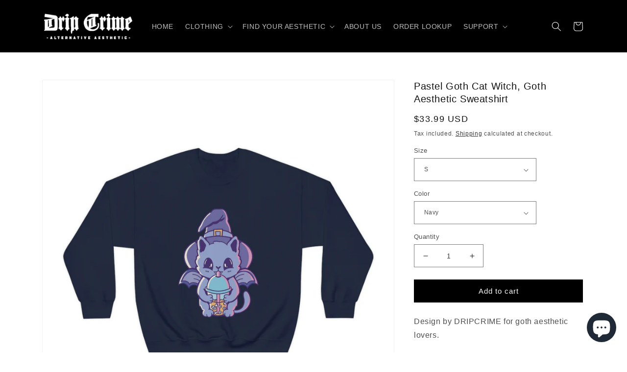

--- FILE ---
content_type: text/html; charset=utf-8
request_url: https://dripcrime.com/products/pastel-goth-cat-witch-goth-aesthetic-sweatshirt-1
body_size: 40897
content:
<!doctype html>
<html class="no-js" lang="en">
  <head>
    <meta charset="utf-8">
    <meta http-equiv="X-UA-Compatible" content="IE=edge">
    <meta name="viewport" content="width=device-width,initial-scale=1">
    <meta name="theme-color" content="">
    <link rel="canonical" href="https://dripcrime.com/products/pastel-goth-cat-witch-goth-aesthetic-sweatshirt-1">
    <link rel="preconnect" href="https://cdn.shopify.com" crossorigin><link rel="icon" type="image/png" href="//dripcrime.com/cdn/shop/files/DRIPCRIME-LOGO-spider.png?crop=center&height=32&v=1669314965&width=32"><title>
      Pastel Goth Cat Witch, Goth Aesthetic Sweatshirt
 &ndash; DRIPCRIME</title>

    
      <meta name="description" content="Design by DRIPCRIME for goth aesthetic lovers.">
    

    

<meta property="og:site_name" content="DRIPCRIME">
<meta property="og:url" content="https://dripcrime.com/products/pastel-goth-cat-witch-goth-aesthetic-sweatshirt-1">
<meta property="og:title" content="Pastel Goth Cat Witch, Goth Aesthetic Sweatshirt">
<meta property="og:type" content="product">
<meta property="og:description" content="Design by DRIPCRIME for goth aesthetic lovers."><meta property="og:image" content="http://dripcrime.com/cdn/shop/products/92841cb33aa48b8e2a90bb9d66ae27e7_06a453ad-3f4a-4ef1-9b4d-3e08ad3906e0.jpg?v=1672947637">
  <meta property="og:image:secure_url" content="https://dripcrime.com/cdn/shop/products/92841cb33aa48b8e2a90bb9d66ae27e7_06a453ad-3f4a-4ef1-9b4d-3e08ad3906e0.jpg?v=1672947637">
  <meta property="og:image:width" content="2048">
  <meta property="og:image:height" content="2048"><meta property="og:price:amount" content="33.99">
  <meta property="og:price:currency" content="USD"><meta name="twitter:card" content="summary_large_image">
<meta name="twitter:title" content="Pastel Goth Cat Witch, Goth Aesthetic Sweatshirt">
<meta name="twitter:description" content="Design by DRIPCRIME for goth aesthetic lovers.">


    <script src="//dripcrime.com/cdn/shop/t/3/assets/global.js?v=149496944046504657681669312632" defer="defer"></script>
    <script>window.performance && window.performance.mark && window.performance.mark('shopify.content_for_header.start');</script><meta name="google-site-verification" content="nFrX0ggJJQbTfuJnQww6d8m4NYyRCbBeg5hhfAKqZY8">
<meta id="shopify-digital-wallet" name="shopify-digital-wallet" content="/56715247650/digital_wallets/dialog">
<meta name="shopify-checkout-api-token" content="9085698279e97b5d359e5a482323f21f">
<meta id="in-context-paypal-metadata" data-shop-id="56715247650" data-venmo-supported="false" data-environment="production" data-locale="en_US" data-paypal-v4="true" data-currency="USD">
<link rel="alternate" type="application/json+oembed" href="https://dripcrime.com/products/pastel-goth-cat-witch-goth-aesthetic-sweatshirt-1.oembed">
<script async="async" src="/checkouts/internal/preloads.js?locale=en-US"></script>
<script id="shopify-features" type="application/json">{"accessToken":"9085698279e97b5d359e5a482323f21f","betas":["rich-media-storefront-analytics"],"domain":"dripcrime.com","predictiveSearch":true,"shopId":56715247650,"locale":"en"}</script>
<script>var Shopify = Shopify || {};
Shopify.shop = "dripcrime1.myshopify.com";
Shopify.locale = "en";
Shopify.currency = {"active":"USD","rate":"1.0"};
Shopify.country = "US";
Shopify.theme = {"name":"Copy of Updated copy of Dawn","id":126043914274,"schema_name":"Dawn","schema_version":"7.0.0","theme_store_id":887,"role":"main"};
Shopify.theme.handle = "null";
Shopify.theme.style = {"id":null,"handle":null};
Shopify.cdnHost = "dripcrime.com/cdn";
Shopify.routes = Shopify.routes || {};
Shopify.routes.root = "/";</script>
<script type="module">!function(o){(o.Shopify=o.Shopify||{}).modules=!0}(window);</script>
<script>!function(o){function n(){var o=[];function n(){o.push(Array.prototype.slice.apply(arguments))}return n.q=o,n}var t=o.Shopify=o.Shopify||{};t.loadFeatures=n(),t.autoloadFeatures=n()}(window);</script>
<script id="shop-js-analytics" type="application/json">{"pageType":"product"}</script>
<script defer="defer" async type="module" src="//dripcrime.com/cdn/shopifycloud/shop-js/modules/v2/client.init-shop-cart-sync_IZsNAliE.en.esm.js"></script>
<script defer="defer" async type="module" src="//dripcrime.com/cdn/shopifycloud/shop-js/modules/v2/chunk.common_0OUaOowp.esm.js"></script>
<script type="module">
  await import("//dripcrime.com/cdn/shopifycloud/shop-js/modules/v2/client.init-shop-cart-sync_IZsNAliE.en.esm.js");
await import("//dripcrime.com/cdn/shopifycloud/shop-js/modules/v2/chunk.common_0OUaOowp.esm.js");

  window.Shopify.SignInWithShop?.initShopCartSync?.({"fedCMEnabled":true,"windoidEnabled":true});

</script>
<script>(function() {
  var isLoaded = false;
  function asyncLoad() {
    if (isLoaded) return;
    isLoaded = true;
    var urls = ["\/\/cdn.shopify.com\/proxy\/34c9748aaae058e1216121a7816aca256808a071863d8995ed6d1f0c5e515cc3\/d2xrtfsb9f45pw.cloudfront.net\/scripttag\/bixgrow-track.js?shop=dripcrime1.myshopify.com\u0026sp-cache-control=cHVibGljLCBtYXgtYWdlPTkwMA","https:\/\/clkj-online.oss-cn-hongkong.aliyuncs.com\/shopify-sdk\/bootstrap.js?shop=dripcrime1.myshopify.com","https:\/\/static2.rapidsearch.dev\/resultpage.js?shop=dripcrime1.myshopify.com","\/\/cdn.shopify.com\/proxy\/854f34f470a7c94ce02ee579674af542208e0683837575c1bc3844ebca65e65e\/static.cdn.printful.com\/static\/js\/external\/shopify-product-customizer.js?v=0.28\u0026shop=dripcrime1.myshopify.com\u0026sp-cache-control=cHVibGljLCBtYXgtYWdlPTkwMA","https:\/\/ecommplugins-scripts.trustpilot.com\/v2.1\/js\/header.min.js?settings=eyJrZXkiOiJIVTM5dDFiZVdsMHlNaVZUIiwicyI6Im5vbmUifQ==\u0026shop=dripcrime1.myshopify.com","https:\/\/ecommplugins-trustboxsettings.trustpilot.com\/dripcrime1.myshopify.com.js?settings=1690096376795\u0026shop=dripcrime1.myshopify.com","https:\/\/shopify.infoshore.biz\/aac\/asdfa342dsffdsf1111wwccvs\/is_aac.js?shop=dripcrime1.myshopify.com","\/\/cdn.shopify.com\/proxy\/21e4c9bd1f0052a7ad2c2d80c4ad5977c159ee38b139707cab2bca69b1504040\/shopify-script-tags.s3.eu-west-1.amazonaws.com\/smartseo\/instantpage.js?shop=dripcrime1.myshopify.com\u0026sp-cache-control=cHVibGljLCBtYXgtYWdlPTkwMA"];
    for (var i = 0; i < urls.length; i++) {
      var s = document.createElement('script');
      s.type = 'text/javascript';
      s.async = true;
      s.src = urls[i];
      var x = document.getElementsByTagName('script')[0];
      x.parentNode.insertBefore(s, x);
    }
  };
  if(window.attachEvent) {
    window.attachEvent('onload', asyncLoad);
  } else {
    window.addEventListener('load', asyncLoad, false);
  }
})();</script>
<script id="__st">var __st={"a":56715247650,"offset":7200,"reqid":"62563132-a03f-4b85-87a8-aa9e3b0c46a9-1768474895","pageurl":"dripcrime.com\/products\/pastel-goth-cat-witch-goth-aesthetic-sweatshirt-1","u":"8a541aec229c","p":"product","rtyp":"product","rid":7172346609698};</script>
<script>window.ShopifyPaypalV4VisibilityTracking = true;</script>
<script id="captcha-bootstrap">!function(){'use strict';const t='contact',e='account',n='new_comment',o=[[t,t],['blogs',n],['comments',n],[t,'customer']],c=[[e,'customer_login'],[e,'guest_login'],[e,'recover_customer_password'],[e,'create_customer']],r=t=>t.map((([t,e])=>`form[action*='/${t}']:not([data-nocaptcha='true']) input[name='form_type'][value='${e}']`)).join(','),a=t=>()=>t?[...document.querySelectorAll(t)].map((t=>t.form)):[];function s(){const t=[...o],e=r(t);return a(e)}const i='password',u='form_key',d=['recaptcha-v3-token','g-recaptcha-response','h-captcha-response',i],f=()=>{try{return window.sessionStorage}catch{return}},m='__shopify_v',_=t=>t.elements[u];function p(t,e,n=!1){try{const o=window.sessionStorage,c=JSON.parse(o.getItem(e)),{data:r}=function(t){const{data:e,action:n}=t;return t[m]||n?{data:e,action:n}:{data:t,action:n}}(c);for(const[e,n]of Object.entries(r))t.elements[e]&&(t.elements[e].value=n);n&&o.removeItem(e)}catch(o){console.error('form repopulation failed',{error:o})}}const l='form_type',E='cptcha';function T(t){t.dataset[E]=!0}const w=window,h=w.document,L='Shopify',v='ce_forms',y='captcha';let A=!1;((t,e)=>{const n=(g='f06e6c50-85a8-45c8-87d0-21a2b65856fe',I='https://cdn.shopify.com/shopifycloud/storefront-forms-hcaptcha/ce_storefront_forms_captcha_hcaptcha.v1.5.2.iife.js',D={infoText:'Protected by hCaptcha',privacyText:'Privacy',termsText:'Terms'},(t,e,n)=>{const o=w[L][v],c=o.bindForm;if(c)return c(t,g,e,D).then(n);var r;o.q.push([[t,g,e,D],n]),r=I,A||(h.body.append(Object.assign(h.createElement('script'),{id:'captcha-provider',async:!0,src:r})),A=!0)});var g,I,D;w[L]=w[L]||{},w[L][v]=w[L][v]||{},w[L][v].q=[],w[L][y]=w[L][y]||{},w[L][y].protect=function(t,e){n(t,void 0,e),T(t)},Object.freeze(w[L][y]),function(t,e,n,w,h,L){const[v,y,A,g]=function(t,e,n){const i=e?o:[],u=t?c:[],d=[...i,...u],f=r(d),m=r(i),_=r(d.filter((([t,e])=>n.includes(e))));return[a(f),a(m),a(_),s()]}(w,h,L),I=t=>{const e=t.target;return e instanceof HTMLFormElement?e:e&&e.form},D=t=>v().includes(t);t.addEventListener('submit',(t=>{const e=I(t);if(!e)return;const n=D(e)&&!e.dataset.hcaptchaBound&&!e.dataset.recaptchaBound,o=_(e),c=g().includes(e)&&(!o||!o.value);(n||c)&&t.preventDefault(),c&&!n&&(function(t){try{if(!f())return;!function(t){const e=f();if(!e)return;const n=_(t);if(!n)return;const o=n.value;o&&e.removeItem(o)}(t);const e=Array.from(Array(32),(()=>Math.random().toString(36)[2])).join('');!function(t,e){_(t)||t.append(Object.assign(document.createElement('input'),{type:'hidden',name:u})),t.elements[u].value=e}(t,e),function(t,e){const n=f();if(!n)return;const o=[...t.querySelectorAll(`input[type='${i}']`)].map((({name:t})=>t)),c=[...d,...o],r={};for(const[a,s]of new FormData(t).entries())c.includes(a)||(r[a]=s);n.setItem(e,JSON.stringify({[m]:1,action:t.action,data:r}))}(t,e)}catch(e){console.error('failed to persist form',e)}}(e),e.submit())}));const S=(t,e)=>{t&&!t.dataset[E]&&(n(t,e.some((e=>e===t))),T(t))};for(const o of['focusin','change'])t.addEventListener(o,(t=>{const e=I(t);D(e)&&S(e,y())}));const B=e.get('form_key'),M=e.get(l),P=B&&M;t.addEventListener('DOMContentLoaded',(()=>{const t=y();if(P)for(const e of t)e.elements[l].value===M&&p(e,B);[...new Set([...A(),...v().filter((t=>'true'===t.dataset.shopifyCaptcha))])].forEach((e=>S(e,t)))}))}(h,new URLSearchParams(w.location.search),n,t,e,['guest_login'])})(!0,!0)}();</script>
<script integrity="sha256-4kQ18oKyAcykRKYeNunJcIwy7WH5gtpwJnB7kiuLZ1E=" data-source-attribution="shopify.loadfeatures" defer="defer" src="//dripcrime.com/cdn/shopifycloud/storefront/assets/storefront/load_feature-a0a9edcb.js" crossorigin="anonymous"></script>
<script data-source-attribution="shopify.dynamic_checkout.dynamic.init">var Shopify=Shopify||{};Shopify.PaymentButton=Shopify.PaymentButton||{isStorefrontPortableWallets:!0,init:function(){window.Shopify.PaymentButton.init=function(){};var t=document.createElement("script");t.src="https://dripcrime.com/cdn/shopifycloud/portable-wallets/latest/portable-wallets.en.js",t.type="module",document.head.appendChild(t)}};
</script>
<script data-source-attribution="shopify.dynamic_checkout.buyer_consent">
  function portableWalletsHideBuyerConsent(e){var t=document.getElementById("shopify-buyer-consent"),n=document.getElementById("shopify-subscription-policy-button");t&&n&&(t.classList.add("hidden"),t.setAttribute("aria-hidden","true"),n.removeEventListener("click",e))}function portableWalletsShowBuyerConsent(e){var t=document.getElementById("shopify-buyer-consent"),n=document.getElementById("shopify-subscription-policy-button");t&&n&&(t.classList.remove("hidden"),t.removeAttribute("aria-hidden"),n.addEventListener("click",e))}window.Shopify?.PaymentButton&&(window.Shopify.PaymentButton.hideBuyerConsent=portableWalletsHideBuyerConsent,window.Shopify.PaymentButton.showBuyerConsent=portableWalletsShowBuyerConsent);
</script>
<script data-source-attribution="shopify.dynamic_checkout.cart.bootstrap">document.addEventListener("DOMContentLoaded",(function(){function t(){return document.querySelector("shopify-accelerated-checkout-cart, shopify-accelerated-checkout")}if(t())Shopify.PaymentButton.init();else{new MutationObserver((function(e,n){t()&&(Shopify.PaymentButton.init(),n.disconnect())})).observe(document.body,{childList:!0,subtree:!0})}}));
</script>
<link id="shopify-accelerated-checkout-styles" rel="stylesheet" media="screen" href="https://dripcrime.com/cdn/shopifycloud/portable-wallets/latest/accelerated-checkout-backwards-compat.css" crossorigin="anonymous">
<style id="shopify-accelerated-checkout-cart">
        #shopify-buyer-consent {
  margin-top: 1em;
  display: inline-block;
  width: 100%;
}

#shopify-buyer-consent.hidden {
  display: none;
}

#shopify-subscription-policy-button {
  background: none;
  border: none;
  padding: 0;
  text-decoration: underline;
  font-size: inherit;
  cursor: pointer;
}

#shopify-subscription-policy-button::before {
  box-shadow: none;
}

      </style>
<script id="sections-script" data-sections="header,footer" defer="defer" src="//dripcrime.com/cdn/shop/t/3/compiled_assets/scripts.js?897"></script>
<script>window.performance && window.performance.mark && window.performance.mark('shopify.content_for_header.end');</script>


    <style data-shopify>
      
      
      
      
      

      :root {
        --font-body-family: "system_ui", -apple-system, 'Segoe UI', Roboto, 'Helvetica Neue', 'Noto Sans', 'Liberation Sans', Arial, sans-serif, 'Apple Color Emoji', 'Segoe UI Emoji', 'Segoe UI Symbol', 'Noto Color Emoji';
        --font-body-style: normal;
        --font-body-weight: 400;
        --font-body-weight-bold: 700;

        --font-heading-family: "system_ui", -apple-system, 'Segoe UI', Roboto, 'Helvetica Neue', 'Noto Sans', 'Liberation Sans', Arial, sans-serif, 'Apple Color Emoji', 'Segoe UI Emoji', 'Segoe UI Symbol', 'Noto Color Emoji';
        --font-heading-style: normal;
        --font-heading-weight: 400;

        --font-body-scale: 1.0;
        --font-heading-scale: 1.0;

        --color-base-text: 18, 18, 18;
        --color-shadow: 18, 18, 18;
        --color-base-background-1: 255, 255, 255;
        --color-base-background-2: 243, 243, 243;
        --color-base-solid-button-labels: 255, 255, 255;
        --color-base-outline-button-labels: 18, 18, 18;
        --color-base-accent-1: 0, 0, 0;
        --color-base-accent-2: 0, 0, 0;
        --payment-terms-background-color: #FFFFFF;

        --gradient-base-background-1: #FFFFFF;
        --gradient-base-background-2: #F3F3F3;
        --gradient-base-accent-1: #000000;
        --gradient-base-accent-2: #000000;

        --media-padding: px;
        --media-border-opacity: 0.05;
        --media-border-width: 1px;
        --media-radius: 0px;
        --media-shadow-opacity: 0.0;
        --media-shadow-horizontal-offset: 0px;
        --media-shadow-vertical-offset: -40px;
        --media-shadow-blur-radius: 0px;
        --media-shadow-visible: 0;

        --page-width: 120rem;
        --page-width-margin: 0rem;

        --product-card-image-padding: 0.0rem;
        --product-card-corner-radius: 0.0rem;
        --product-card-text-alignment: center;
        --product-card-border-width: 0.0rem;
        --product-card-border-opacity: 0.0;
        --product-card-shadow-opacity: 0.1;
        --product-card-shadow-visible: 1;
        --product-card-shadow-horizontal-offset: 0.0rem;
        --product-card-shadow-vertical-offset: 0.0rem;
        --product-card-shadow-blur-radius: 0.0rem;

        --collection-card-image-padding: 0.0rem;
        --collection-card-corner-radius: 0.0rem;
        --collection-card-text-alignment: center;
        --collection-card-border-width: 1.0rem;
        --collection-card-border-opacity: 0.0;
        --collection-card-shadow-opacity: 0.1;
        --collection-card-shadow-visible: 1;
        --collection-card-shadow-horizontal-offset: 0.0rem;
        --collection-card-shadow-vertical-offset: 0.0rem;
        --collection-card-shadow-blur-radius: 0.0rem;

        --blog-card-image-padding: 0.0rem;
        --blog-card-corner-radius: 0.0rem;
        --blog-card-text-alignment: left;
        --blog-card-border-width: 0.0rem;
        --blog-card-border-opacity: 0.0;
        --blog-card-shadow-opacity: 0.1;
        --blog-card-shadow-visible: 1;
        --blog-card-shadow-horizontal-offset: 0.0rem;
        --blog-card-shadow-vertical-offset: 0.0rem;
        --blog-card-shadow-blur-radius: 0.0rem;

        --badge-corner-radius: 0.0rem;

        --popup-border-width: 1px;
        --popup-border-opacity: 0.1;
        --popup-corner-radius: 0px;
        --popup-shadow-opacity: 0.0;
        --popup-shadow-horizontal-offset: 0px;
        --popup-shadow-vertical-offset: 0px;
        --popup-shadow-blur-radius: 0px;

        --drawer-border-width: 1px;
        --drawer-border-opacity: 0.1;
        --drawer-shadow-opacity: 0.0;
        --drawer-shadow-horizontal-offset: 0px;
        --drawer-shadow-vertical-offset: 0px;
        --drawer-shadow-blur-radius: 0px;

        --spacing-sections-desktop: 0px;
        --spacing-sections-mobile: 0px;

        --grid-desktop-vertical-spacing: 8px;
        --grid-desktop-horizontal-spacing: 8px;
        --grid-mobile-vertical-spacing: 4px;
        --grid-mobile-horizontal-spacing: 4px;

        --text-boxes-border-opacity: 0.0;
        --text-boxes-border-width: 0px;
        --text-boxes-radius: 0px;
        --text-boxes-shadow-opacity: 0.0;
        --text-boxes-shadow-visible: 0;
        --text-boxes-shadow-horizontal-offset: 0px;
        --text-boxes-shadow-vertical-offset: 0px;
        --text-boxes-shadow-blur-radius: 0px;

        --buttons-radius: 0px;
        --buttons-radius-outset: 0px;
        --buttons-border-width: 1px;
        --buttons-border-opacity: 1.0;
        --buttons-shadow-opacity: 0.0;
        --buttons-shadow-visible: 0;
        --buttons-shadow-horizontal-offset: 0px;
        --buttons-shadow-vertical-offset: 0px;
        --buttons-shadow-blur-radius: 0px;
        --buttons-border-offset: 0px;

        --inputs-radius: 0px;
        --inputs-border-width: 1px;
        --inputs-border-opacity: 0.55;
        --inputs-shadow-opacity: 0.0;
        --inputs-shadow-horizontal-offset: 0px;
        --inputs-margin-offset: 0px;
        --inputs-shadow-vertical-offset: 0px;
        --inputs-shadow-blur-radius: 0px;
        --inputs-radius-outset: 0px;

        --variant-pills-radius: 40px;
        --variant-pills-border-width: 0px;
        --variant-pills-border-opacity: 0.55;
        --variant-pills-shadow-opacity: 0.0;
        --variant-pills-shadow-horizontal-offset: 0px;
        --variant-pills-shadow-vertical-offset: 0px;
        --variant-pills-shadow-blur-radius: 0px;
      }

      *,
      *::before,
      *::after {
        box-sizing: inherit;
      }

      html {
        box-sizing: border-box;
        font-size: calc(var(--font-body-scale) * 62.5%);
        height: 100%;
      }

      body {
        display: grid;
        grid-template-rows: auto auto 1fr auto;
        grid-template-columns: 100%;
        min-height: 100%;
        margin: 0;
        font-size: 1.5rem;
        letter-spacing: 0.06rem;
        line-height: calc(1 + 0.8 / var(--font-body-scale));
        font-family: var(--font-body-family);
        font-style: var(--font-body-style);
        font-weight: var(--font-body-weight);
      }

      @media screen and (min-width: 750px) {
        body {
          font-size: 1.6rem;
        }
      }
    </style>

    <link href="//dripcrime.com/cdn/shop/t/3/assets/base.css?v=95102591958009438491671794458" rel="stylesheet" type="text/css" media="all" />
<link rel="stylesheet" href="//dripcrime.com/cdn/shop/t/3/assets/component-predictive-search.css?v=83512081251802922551669312632" media="print" onload="this.media='all'"><script>document.documentElement.className = document.documentElement.className.replace('no-js', 'js');
    if (Shopify.designMode) {
      document.documentElement.classList.add('shopify-design-mode');
    }
    </script>
    


  <script type="text/javascript">
    window.RapidSearchAdmin = false;
  </script>


 <!-- Google Webmaster Tools Site Verification -->
<meta name="google-site-verification" content="PXzpsxiRV723ON__ZpIgmGVpZ7rwuPNko2vfLsAn_ps" />
 <!-- Google Webmaster Tools Site Verification -->
<meta name="google-site-verification" content="gOlA0yuTvqWDDrM1yq2TRz4ZbTqB9yfVoFgyHzSQ-Uw" />
<!-- BEGIN app block: shopify://apps/smart-seo/blocks/smartseo/7b0a6064-ca2e-4392-9a1d-8c43c942357b --><meta name="smart-seo-integrated" content="true" /><!-- metatagsSavedToSEOFields: true --><!-- BEGIN app snippet: smartseo.custom.schemas.jsonld --><!-- END app snippet --><!-- END app block --><!-- BEGIN app block: shopify://apps/klaviyo-email-marketing-sms/blocks/klaviyo-onsite-embed/2632fe16-c075-4321-a88b-50b567f42507 -->












  <script async src="https://static.klaviyo.com/onsite/js/V5gedm/klaviyo.js?company_id=V5gedm"></script>
  <script>!function(){if(!window.klaviyo){window._klOnsite=window._klOnsite||[];try{window.klaviyo=new Proxy({},{get:function(n,i){return"push"===i?function(){var n;(n=window._klOnsite).push.apply(n,arguments)}:function(){for(var n=arguments.length,o=new Array(n),w=0;w<n;w++)o[w]=arguments[w];var t="function"==typeof o[o.length-1]?o.pop():void 0,e=new Promise((function(n){window._klOnsite.push([i].concat(o,[function(i){t&&t(i),n(i)}]))}));return e}}})}catch(n){window.klaviyo=window.klaviyo||[],window.klaviyo.push=function(){var n;(n=window._klOnsite).push.apply(n,arguments)}}}}();</script>

  
    <script id="viewed_product">
      if (item == null) {
        var _learnq = _learnq || [];

        var MetafieldReviews = null
        var MetafieldYotpoRating = null
        var MetafieldYotpoCount = null
        var MetafieldLooxRating = null
        var MetafieldLooxCount = null
        var okendoProduct = null
        var okendoProductReviewCount = null
        var okendoProductReviewAverageValue = null
        try {
          // The following fields are used for Customer Hub recently viewed in order to add reviews.
          // This information is not part of __kla_viewed. Instead, it is part of __kla_viewed_reviewed_items
          MetafieldReviews = {};
          MetafieldYotpoRating = null
          MetafieldYotpoCount = null
          MetafieldLooxRating = null
          MetafieldLooxCount = null

          okendoProduct = null
          // If the okendo metafield is not legacy, it will error, which then requires the new json formatted data
          if (okendoProduct && 'error' in okendoProduct) {
            okendoProduct = null
          }
          okendoProductReviewCount = okendoProduct ? okendoProduct.reviewCount : null
          okendoProductReviewAverageValue = okendoProduct ? okendoProduct.reviewAverageValue : null
        } catch (error) {
          console.error('Error in Klaviyo onsite reviews tracking:', error);
        }

        var item = {
          Name: "Pastel Goth Cat Witch, Goth Aesthetic Sweatshirt",
          ProductID: 7172346609698,
          Categories: ["GOTH AESTHETIC","GOTH SWEATSHIRTS","SWEATSHIRTS"],
          ImageURL: "https://dripcrime.com/cdn/shop/products/92841cb33aa48b8e2a90bb9d66ae27e7_06a453ad-3f4a-4ef1-9b4d-3e08ad3906e0_grande.jpg?v=1672947637",
          URL: "https://dripcrime.com/products/pastel-goth-cat-witch-goth-aesthetic-sweatshirt-1",
          Brand: "Printify",
          Price: "$33.99",
          Value: "33.99",
          CompareAtPrice: "$0.00"
        };
        _learnq.push(['track', 'Viewed Product', item]);
        _learnq.push(['trackViewedItem', {
          Title: item.Name,
          ItemId: item.ProductID,
          Categories: item.Categories,
          ImageUrl: item.ImageURL,
          Url: item.URL,
          Metadata: {
            Brand: item.Brand,
            Price: item.Price,
            Value: item.Value,
            CompareAtPrice: item.CompareAtPrice
          },
          metafields:{
            reviews: MetafieldReviews,
            yotpo:{
              rating: MetafieldYotpoRating,
              count: MetafieldYotpoCount,
            },
            loox:{
              rating: MetafieldLooxRating,
              count: MetafieldLooxCount,
            },
            okendo: {
              rating: okendoProductReviewAverageValue,
              count: okendoProductReviewCount,
            }
          }
        }]);
      }
    </script>
  




  <script>
    window.klaviyoReviewsProductDesignMode = false
  </script>







<!-- END app block --><script src="https://cdn.shopify.com/extensions/7bc9bb47-adfa-4267-963e-cadee5096caf/inbox-1252/assets/inbox-chat-loader.js" type="text/javascript" defer="defer"></script>
<link href="https://monorail-edge.shopifysvc.com" rel="dns-prefetch">
<script>(function(){if ("sendBeacon" in navigator && "performance" in window) {try {var session_token_from_headers = performance.getEntriesByType('navigation')[0].serverTiming.find(x => x.name == '_s').description;} catch {var session_token_from_headers = undefined;}var session_cookie_matches = document.cookie.match(/_shopify_s=([^;]*)/);var session_token_from_cookie = session_cookie_matches && session_cookie_matches.length === 2 ? session_cookie_matches[1] : "";var session_token = session_token_from_headers || session_token_from_cookie || "";function handle_abandonment_event(e) {var entries = performance.getEntries().filter(function(entry) {return /monorail-edge.shopifysvc.com/.test(entry.name);});if (!window.abandonment_tracked && entries.length === 0) {window.abandonment_tracked = true;var currentMs = Date.now();var navigation_start = performance.timing.navigationStart;var payload = {shop_id: 56715247650,url: window.location.href,navigation_start,duration: currentMs - navigation_start,session_token,page_type: "product"};window.navigator.sendBeacon("https://monorail-edge.shopifysvc.com/v1/produce", JSON.stringify({schema_id: "online_store_buyer_site_abandonment/1.1",payload: payload,metadata: {event_created_at_ms: currentMs,event_sent_at_ms: currentMs}}));}}window.addEventListener('pagehide', handle_abandonment_event);}}());</script>
<script id="web-pixels-manager-setup">(function e(e,d,r,n,o){if(void 0===o&&(o={}),!Boolean(null===(a=null===(i=window.Shopify)||void 0===i?void 0:i.analytics)||void 0===a?void 0:a.replayQueue)){var i,a;window.Shopify=window.Shopify||{};var t=window.Shopify;t.analytics=t.analytics||{};var s=t.analytics;s.replayQueue=[],s.publish=function(e,d,r){return s.replayQueue.push([e,d,r]),!0};try{self.performance.mark("wpm:start")}catch(e){}var l=function(){var e={modern:/Edge?\/(1{2}[4-9]|1[2-9]\d|[2-9]\d{2}|\d{4,})\.\d+(\.\d+|)|Firefox\/(1{2}[4-9]|1[2-9]\d|[2-9]\d{2}|\d{4,})\.\d+(\.\d+|)|Chrom(ium|e)\/(9{2}|\d{3,})\.\d+(\.\d+|)|(Maci|X1{2}).+ Version\/(15\.\d+|(1[6-9]|[2-9]\d|\d{3,})\.\d+)([,.]\d+|)( \(\w+\)|)( Mobile\/\w+|) Safari\/|Chrome.+OPR\/(9{2}|\d{3,})\.\d+\.\d+|(CPU[ +]OS|iPhone[ +]OS|CPU[ +]iPhone|CPU IPhone OS|CPU iPad OS)[ +]+(15[._]\d+|(1[6-9]|[2-9]\d|\d{3,})[._]\d+)([._]\d+|)|Android:?[ /-](13[3-9]|1[4-9]\d|[2-9]\d{2}|\d{4,})(\.\d+|)(\.\d+|)|Android.+Firefox\/(13[5-9]|1[4-9]\d|[2-9]\d{2}|\d{4,})\.\d+(\.\d+|)|Android.+Chrom(ium|e)\/(13[3-9]|1[4-9]\d|[2-9]\d{2}|\d{4,})\.\d+(\.\d+|)|SamsungBrowser\/([2-9]\d|\d{3,})\.\d+/,legacy:/Edge?\/(1[6-9]|[2-9]\d|\d{3,})\.\d+(\.\d+|)|Firefox\/(5[4-9]|[6-9]\d|\d{3,})\.\d+(\.\d+|)|Chrom(ium|e)\/(5[1-9]|[6-9]\d|\d{3,})\.\d+(\.\d+|)([\d.]+$|.*Safari\/(?![\d.]+ Edge\/[\d.]+$))|(Maci|X1{2}).+ Version\/(10\.\d+|(1[1-9]|[2-9]\d|\d{3,})\.\d+)([,.]\d+|)( \(\w+\)|)( Mobile\/\w+|) Safari\/|Chrome.+OPR\/(3[89]|[4-9]\d|\d{3,})\.\d+\.\d+|(CPU[ +]OS|iPhone[ +]OS|CPU[ +]iPhone|CPU IPhone OS|CPU iPad OS)[ +]+(10[._]\d+|(1[1-9]|[2-9]\d|\d{3,})[._]\d+)([._]\d+|)|Android:?[ /-](13[3-9]|1[4-9]\d|[2-9]\d{2}|\d{4,})(\.\d+|)(\.\d+|)|Mobile Safari.+OPR\/([89]\d|\d{3,})\.\d+\.\d+|Android.+Firefox\/(13[5-9]|1[4-9]\d|[2-9]\d{2}|\d{4,})\.\d+(\.\d+|)|Android.+Chrom(ium|e)\/(13[3-9]|1[4-9]\d|[2-9]\d{2}|\d{4,})\.\d+(\.\d+|)|Android.+(UC? ?Browser|UCWEB|U3)[ /]?(15\.([5-9]|\d{2,})|(1[6-9]|[2-9]\d|\d{3,})\.\d+)\.\d+|SamsungBrowser\/(5\.\d+|([6-9]|\d{2,})\.\d+)|Android.+MQ{2}Browser\/(14(\.(9|\d{2,})|)|(1[5-9]|[2-9]\d|\d{3,})(\.\d+|))(\.\d+|)|K[Aa][Ii]OS\/(3\.\d+|([4-9]|\d{2,})\.\d+)(\.\d+|)/},d=e.modern,r=e.legacy,n=navigator.userAgent;return n.match(d)?"modern":n.match(r)?"legacy":"unknown"}(),u="modern"===l?"modern":"legacy",c=(null!=n?n:{modern:"",legacy:""})[u],f=function(e){return[e.baseUrl,"/wpm","/b",e.hashVersion,"modern"===e.buildTarget?"m":"l",".js"].join("")}({baseUrl:d,hashVersion:r,buildTarget:u}),m=function(e){var d=e.version,r=e.bundleTarget,n=e.surface,o=e.pageUrl,i=e.monorailEndpoint;return{emit:function(e){var a=e.status,t=e.errorMsg,s=(new Date).getTime(),l=JSON.stringify({metadata:{event_sent_at_ms:s},events:[{schema_id:"web_pixels_manager_load/3.1",payload:{version:d,bundle_target:r,page_url:o,status:a,surface:n,error_msg:t},metadata:{event_created_at_ms:s}}]});if(!i)return console&&console.warn&&console.warn("[Web Pixels Manager] No Monorail endpoint provided, skipping logging."),!1;try{return self.navigator.sendBeacon.bind(self.navigator)(i,l)}catch(e){}var u=new XMLHttpRequest;try{return u.open("POST",i,!0),u.setRequestHeader("Content-Type","text/plain"),u.send(l),!0}catch(e){return console&&console.warn&&console.warn("[Web Pixels Manager] Got an unhandled error while logging to Monorail."),!1}}}}({version:r,bundleTarget:l,surface:e.surface,pageUrl:self.location.href,monorailEndpoint:e.monorailEndpoint});try{o.browserTarget=l,function(e){var d=e.src,r=e.async,n=void 0===r||r,o=e.onload,i=e.onerror,a=e.sri,t=e.scriptDataAttributes,s=void 0===t?{}:t,l=document.createElement("script"),u=document.querySelector("head"),c=document.querySelector("body");if(l.async=n,l.src=d,a&&(l.integrity=a,l.crossOrigin="anonymous"),s)for(var f in s)if(Object.prototype.hasOwnProperty.call(s,f))try{l.dataset[f]=s[f]}catch(e){}if(o&&l.addEventListener("load",o),i&&l.addEventListener("error",i),u)u.appendChild(l);else{if(!c)throw new Error("Did not find a head or body element to append the script");c.appendChild(l)}}({src:f,async:!0,onload:function(){if(!function(){var e,d;return Boolean(null===(d=null===(e=window.Shopify)||void 0===e?void 0:e.analytics)||void 0===d?void 0:d.initialized)}()){var d=window.webPixelsManager.init(e)||void 0;if(d){var r=window.Shopify.analytics;r.replayQueue.forEach((function(e){var r=e[0],n=e[1],o=e[2];d.publishCustomEvent(r,n,o)})),r.replayQueue=[],r.publish=d.publishCustomEvent,r.visitor=d.visitor,r.initialized=!0}}},onerror:function(){return m.emit({status:"failed",errorMsg:"".concat(f," has failed to load")})},sri:function(e){var d=/^sha384-[A-Za-z0-9+/=]+$/;return"string"==typeof e&&d.test(e)}(c)?c:"",scriptDataAttributes:o}),m.emit({status:"loading"})}catch(e){m.emit({status:"failed",errorMsg:(null==e?void 0:e.message)||"Unknown error"})}}})({shopId: 56715247650,storefrontBaseUrl: "https://dripcrime.com",extensionsBaseUrl: "https://extensions.shopifycdn.com/cdn/shopifycloud/web-pixels-manager",monorailEndpoint: "https://monorail-edge.shopifysvc.com/unstable/produce_batch",surface: "storefront-renderer",enabledBetaFlags: ["2dca8a86"],webPixelsConfigList: [{"id":"3005841735","configuration":"{\"storeId\":\"dripcrime1.myshopify.com\"}","eventPayloadVersion":"v1","runtimeContext":"STRICT","scriptVersion":"e7ff4835c2df0be089f361b898b8b040","type":"APP","apiClientId":3440817,"privacyPurposes":["ANALYTICS"],"dataSharingAdjustments":{"protectedCustomerApprovalScopes":["read_customer_personal_data"]}},{"id":"1067057479","configuration":"{\"config\":\"{\\\"pixel_id\\\":\\\"GT-NMCGZX2\\\",\\\"target_country\\\":\\\"US\\\",\\\"gtag_events\\\":[{\\\"type\\\":\\\"view_item\\\",\\\"action_label\\\":\\\"MC-WT5NBGZNEB\\\"},{\\\"type\\\":\\\"purchase\\\",\\\"action_label\\\":\\\"MC-WT5NBGZNEB\\\"},{\\\"type\\\":\\\"page_view\\\",\\\"action_label\\\":\\\"MC-WT5NBGZNEB\\\"}],\\\"enable_monitoring_mode\\\":false}\"}","eventPayloadVersion":"v1","runtimeContext":"OPEN","scriptVersion":"b2a88bafab3e21179ed38636efcd8a93","type":"APP","apiClientId":1780363,"privacyPurposes":[],"dataSharingAdjustments":{"protectedCustomerApprovalScopes":["read_customer_address","read_customer_email","read_customer_name","read_customer_personal_data","read_customer_phone"]}},{"id":"426377543","configuration":"{\"pixel_id\":\"684092896669124\",\"pixel_type\":\"facebook_pixel\",\"metaapp_system_user_token\":\"-\"}","eventPayloadVersion":"v1","runtimeContext":"OPEN","scriptVersion":"ca16bc87fe92b6042fbaa3acc2fbdaa6","type":"APP","apiClientId":2329312,"privacyPurposes":["ANALYTICS","MARKETING","SALE_OF_DATA"],"dataSharingAdjustments":{"protectedCustomerApprovalScopes":["read_customer_address","read_customer_email","read_customer_name","read_customer_personal_data","read_customer_phone"]}},{"id":"shopify-app-pixel","configuration":"{}","eventPayloadVersion":"v1","runtimeContext":"STRICT","scriptVersion":"0450","apiClientId":"shopify-pixel","type":"APP","privacyPurposes":["ANALYTICS","MARKETING"]},{"id":"shopify-custom-pixel","eventPayloadVersion":"v1","runtimeContext":"LAX","scriptVersion":"0450","apiClientId":"shopify-pixel","type":"CUSTOM","privacyPurposes":["ANALYTICS","MARKETING"]}],isMerchantRequest: false,initData: {"shop":{"name":"DRIPCRIME","paymentSettings":{"currencyCode":"USD"},"myshopifyDomain":"dripcrime1.myshopify.com","countryCode":"LT","storefrontUrl":"https:\/\/dripcrime.com"},"customer":null,"cart":null,"checkout":null,"productVariants":[{"price":{"amount":33.99,"currencyCode":"USD"},"product":{"title":"Pastel Goth Cat Witch, Goth Aesthetic Sweatshirt","vendor":"Printify","id":"7172346609698","untranslatedTitle":"Pastel Goth Cat Witch, Goth Aesthetic Sweatshirt","url":"\/products\/pastel-goth-cat-witch-goth-aesthetic-sweatshirt-1","type":"Sweatshirt"},"id":"40997698633762","image":{"src":"\/\/dripcrime.com\/cdn\/shop\/products\/92841cb33aa48b8e2a90bb9d66ae27e7_06a453ad-3f4a-4ef1-9b4d-3e08ad3906e0.jpg?v=1672947637"},"sku":"29184980375143463957","title":"S \/ Navy","untranslatedTitle":"S \/ Navy"},{"price":{"amount":33.99,"currencyCode":"USD"},"product":{"title":"Pastel Goth Cat Witch, Goth Aesthetic Sweatshirt","vendor":"Printify","id":"7172346609698","untranslatedTitle":"Pastel Goth Cat Witch, Goth Aesthetic Sweatshirt","url":"\/products\/pastel-goth-cat-witch-goth-aesthetic-sweatshirt-1","type":"Sweatshirt"},"id":"40997698666530","image":{"src":"\/\/dripcrime.com\/cdn\/shop\/products\/92841cb33aa48b8e2a90bb9d66ae27e7_06a453ad-3f4a-4ef1-9b4d-3e08ad3906e0.jpg?v=1672947637"},"sku":"21843673186614859253","title":"M \/ Navy","untranslatedTitle":"M \/ Navy"},{"price":{"amount":33.99,"currencyCode":"USD"},"product":{"title":"Pastel Goth Cat Witch, Goth Aesthetic Sweatshirt","vendor":"Printify","id":"7172346609698","untranslatedTitle":"Pastel Goth Cat Witch, Goth Aesthetic Sweatshirt","url":"\/products\/pastel-goth-cat-witch-goth-aesthetic-sweatshirt-1","type":"Sweatshirt"},"id":"40997698699298","image":{"src":"\/\/dripcrime.com\/cdn\/shop\/products\/92841cb33aa48b8e2a90bb9d66ae27e7_06a453ad-3f4a-4ef1-9b4d-3e08ad3906e0.jpg?v=1672947637"},"sku":"32974926636055185359","title":"L \/ Navy","untranslatedTitle":"L \/ Navy"},{"price":{"amount":33.99,"currencyCode":"USD"},"product":{"title":"Pastel Goth Cat Witch, Goth Aesthetic Sweatshirt","vendor":"Printify","id":"7172346609698","untranslatedTitle":"Pastel Goth Cat Witch, Goth Aesthetic Sweatshirt","url":"\/products\/pastel-goth-cat-witch-goth-aesthetic-sweatshirt-1","type":"Sweatshirt"},"id":"40997698732066","image":{"src":"\/\/dripcrime.com\/cdn\/shop\/products\/92841cb33aa48b8e2a90bb9d66ae27e7_06a453ad-3f4a-4ef1-9b4d-3e08ad3906e0.jpg?v=1672947637"},"sku":"95670089098051882498","title":"XL \/ Navy","untranslatedTitle":"XL \/ Navy"},{"price":{"amount":33.99,"currencyCode":"USD"},"product":{"title":"Pastel Goth Cat Witch, Goth Aesthetic Sweatshirt","vendor":"Printify","id":"7172346609698","untranslatedTitle":"Pastel Goth Cat Witch, Goth Aesthetic Sweatshirt","url":"\/products\/pastel-goth-cat-witch-goth-aesthetic-sweatshirt-1","type":"Sweatshirt"},"id":"40997698764834","image":{"src":"\/\/dripcrime.com\/cdn\/shop\/products\/92841cb33aa48b8e2a90bb9d66ae27e7_06a453ad-3f4a-4ef1-9b4d-3e08ad3906e0.jpg?v=1672947637"},"sku":"14035549252577717386","title":"2XL \/ Navy","untranslatedTitle":"2XL \/ Navy"},{"price":{"amount":33.99,"currencyCode":"USD"},"product":{"title":"Pastel Goth Cat Witch, Goth Aesthetic Sweatshirt","vendor":"Printify","id":"7172346609698","untranslatedTitle":"Pastel Goth Cat Witch, Goth Aesthetic Sweatshirt","url":"\/products\/pastel-goth-cat-witch-goth-aesthetic-sweatshirt-1","type":"Sweatshirt"},"id":"40997698797602","image":{"src":"\/\/dripcrime.com\/cdn\/shop\/products\/92841cb33aa48b8e2a90bb9d66ae27e7_06a453ad-3f4a-4ef1-9b4d-3e08ad3906e0.jpg?v=1672947637"},"sku":"32099557306395000045","title":"3XL \/ Navy","untranslatedTitle":"3XL \/ Navy"},{"price":{"amount":33.99,"currencyCode":"USD"},"product":{"title":"Pastel Goth Cat Witch, Goth Aesthetic Sweatshirt","vendor":"Printify","id":"7172346609698","untranslatedTitle":"Pastel Goth Cat Witch, Goth Aesthetic Sweatshirt","url":"\/products\/pastel-goth-cat-witch-goth-aesthetic-sweatshirt-1","type":"Sweatshirt"},"id":"40997698830370","image":{"src":"\/\/dripcrime.com\/cdn\/shop\/products\/38c77153e83e3b16ecc09b3e5a6099fa_a46e5c16-26b1-4b6d-8fdb-c93b48766093.jpg?v=1672947665"},"sku":"46073549741538600683","title":"S \/ Black","untranslatedTitle":"S \/ Black"},{"price":{"amount":33.99,"currencyCode":"USD"},"product":{"title":"Pastel Goth Cat Witch, Goth Aesthetic Sweatshirt","vendor":"Printify","id":"7172346609698","untranslatedTitle":"Pastel Goth Cat Witch, Goth Aesthetic Sweatshirt","url":"\/products\/pastel-goth-cat-witch-goth-aesthetic-sweatshirt-1","type":"Sweatshirt"},"id":"40997698863138","image":{"src":"\/\/dripcrime.com\/cdn\/shop\/products\/38c77153e83e3b16ecc09b3e5a6099fa_a46e5c16-26b1-4b6d-8fdb-c93b48766093.jpg?v=1672947665"},"sku":"67744172605477965370","title":"M \/ Black","untranslatedTitle":"M \/ Black"},{"price":{"amount":33.99,"currencyCode":"USD"},"product":{"title":"Pastel Goth Cat Witch, Goth Aesthetic Sweatshirt","vendor":"Printify","id":"7172346609698","untranslatedTitle":"Pastel Goth Cat Witch, Goth Aesthetic Sweatshirt","url":"\/products\/pastel-goth-cat-witch-goth-aesthetic-sweatshirt-1","type":"Sweatshirt"},"id":"40997698895906","image":{"src":"\/\/dripcrime.com\/cdn\/shop\/products\/38c77153e83e3b16ecc09b3e5a6099fa_a46e5c16-26b1-4b6d-8fdb-c93b48766093.jpg?v=1672947665"},"sku":"35062821871670724144","title":"L \/ Black","untranslatedTitle":"L \/ Black"},{"price":{"amount":33.99,"currencyCode":"USD"},"product":{"title":"Pastel Goth Cat Witch, Goth Aesthetic Sweatshirt","vendor":"Printify","id":"7172346609698","untranslatedTitle":"Pastel Goth Cat Witch, Goth Aesthetic Sweatshirt","url":"\/products\/pastel-goth-cat-witch-goth-aesthetic-sweatshirt-1","type":"Sweatshirt"},"id":"40997698928674","image":{"src":"\/\/dripcrime.com\/cdn\/shop\/products\/38c77153e83e3b16ecc09b3e5a6099fa_a46e5c16-26b1-4b6d-8fdb-c93b48766093.jpg?v=1672947665"},"sku":"19772232156197027005","title":"XL \/ Black","untranslatedTitle":"XL \/ Black"},{"price":{"amount":33.99,"currencyCode":"USD"},"product":{"title":"Pastel Goth Cat Witch, Goth Aesthetic Sweatshirt","vendor":"Printify","id":"7172346609698","untranslatedTitle":"Pastel Goth Cat Witch, Goth Aesthetic Sweatshirt","url":"\/products\/pastel-goth-cat-witch-goth-aesthetic-sweatshirt-1","type":"Sweatshirt"},"id":"40997698961442","image":{"src":"\/\/dripcrime.com\/cdn\/shop\/products\/38c77153e83e3b16ecc09b3e5a6099fa_a46e5c16-26b1-4b6d-8fdb-c93b48766093.jpg?v=1672947665"},"sku":"12717087397953937214","title":"2XL \/ Black","untranslatedTitle":"2XL \/ Black"},{"price":{"amount":33.99,"currencyCode":"USD"},"product":{"title":"Pastel Goth Cat Witch, Goth Aesthetic Sweatshirt","vendor":"Printify","id":"7172346609698","untranslatedTitle":"Pastel Goth Cat Witch, Goth Aesthetic Sweatshirt","url":"\/products\/pastel-goth-cat-witch-goth-aesthetic-sweatshirt-1","type":"Sweatshirt"},"id":"40997698994210","image":{"src":"\/\/dripcrime.com\/cdn\/shop\/products\/38c77153e83e3b16ecc09b3e5a6099fa_a46e5c16-26b1-4b6d-8fdb-c93b48766093.jpg?v=1672947665"},"sku":"21975359818271887880","title":"3XL \/ Black","untranslatedTitle":"3XL \/ Black"},{"price":{"amount":33.99,"currencyCode":"USD"},"product":{"title":"Pastel Goth Cat Witch, Goth Aesthetic Sweatshirt","vendor":"Printify","id":"7172346609698","untranslatedTitle":"Pastel Goth Cat Witch, Goth Aesthetic Sweatshirt","url":"\/products\/pastel-goth-cat-witch-goth-aesthetic-sweatshirt-1","type":"Sweatshirt"},"id":"40997699026978","image":{"src":"\/\/dripcrime.com\/cdn\/shop\/products\/b30fca7def8ccf08f5478affc5c7b60e_e17e4ee1-c778-4c22-9eab-0a86dcaf838d.jpg?v=1672947703"},"sku":"80572317044620925613","title":"S \/ Irish Green","untranslatedTitle":"S \/ Irish Green"},{"price":{"amount":33.99,"currencyCode":"USD"},"product":{"title":"Pastel Goth Cat Witch, Goth Aesthetic Sweatshirt","vendor":"Printify","id":"7172346609698","untranslatedTitle":"Pastel Goth Cat Witch, Goth Aesthetic Sweatshirt","url":"\/products\/pastel-goth-cat-witch-goth-aesthetic-sweatshirt-1","type":"Sweatshirt"},"id":"40997699059746","image":{"src":"\/\/dripcrime.com\/cdn\/shop\/products\/b30fca7def8ccf08f5478affc5c7b60e_e17e4ee1-c778-4c22-9eab-0a86dcaf838d.jpg?v=1672947703"},"sku":"32600824309549790398","title":"M \/ Irish Green","untranslatedTitle":"M \/ Irish Green"},{"price":{"amount":33.99,"currencyCode":"USD"},"product":{"title":"Pastel Goth Cat Witch, Goth Aesthetic Sweatshirt","vendor":"Printify","id":"7172346609698","untranslatedTitle":"Pastel Goth Cat Witch, Goth Aesthetic Sweatshirt","url":"\/products\/pastel-goth-cat-witch-goth-aesthetic-sweatshirt-1","type":"Sweatshirt"},"id":"40997699092514","image":{"src":"\/\/dripcrime.com\/cdn\/shop\/products\/b30fca7def8ccf08f5478affc5c7b60e_e17e4ee1-c778-4c22-9eab-0a86dcaf838d.jpg?v=1672947703"},"sku":"87660117730931906765","title":"L \/ Irish Green","untranslatedTitle":"L \/ Irish Green"},{"price":{"amount":33.99,"currencyCode":"USD"},"product":{"title":"Pastel Goth Cat Witch, Goth Aesthetic Sweatshirt","vendor":"Printify","id":"7172346609698","untranslatedTitle":"Pastel Goth Cat Witch, Goth Aesthetic Sweatshirt","url":"\/products\/pastel-goth-cat-witch-goth-aesthetic-sweatshirt-1","type":"Sweatshirt"},"id":"40997699125282","image":{"src":"\/\/dripcrime.com\/cdn\/shop\/products\/b30fca7def8ccf08f5478affc5c7b60e_e17e4ee1-c778-4c22-9eab-0a86dcaf838d.jpg?v=1672947703"},"sku":"24213130019662257077","title":"XL \/ Irish Green","untranslatedTitle":"XL \/ Irish Green"},{"price":{"amount":33.99,"currencyCode":"USD"},"product":{"title":"Pastel Goth Cat Witch, Goth Aesthetic Sweatshirt","vendor":"Printify","id":"7172346609698","untranslatedTitle":"Pastel Goth Cat Witch, Goth Aesthetic Sweatshirt","url":"\/products\/pastel-goth-cat-witch-goth-aesthetic-sweatshirt-1","type":"Sweatshirt"},"id":"40997699158050","image":{"src":"\/\/dripcrime.com\/cdn\/shop\/products\/b30fca7def8ccf08f5478affc5c7b60e_e17e4ee1-c778-4c22-9eab-0a86dcaf838d.jpg?v=1672947703"},"sku":"89362494566703657545","title":"2XL \/ Irish Green","untranslatedTitle":"2XL \/ Irish Green"},{"price":{"amount":33.99,"currencyCode":"USD"},"product":{"title":"Pastel Goth Cat Witch, Goth Aesthetic Sweatshirt","vendor":"Printify","id":"7172346609698","untranslatedTitle":"Pastel Goth Cat Witch, Goth Aesthetic Sweatshirt","url":"\/products\/pastel-goth-cat-witch-goth-aesthetic-sweatshirt-1","type":"Sweatshirt"},"id":"40997699190818","image":{"src":"\/\/dripcrime.com\/cdn\/shop\/products\/b30fca7def8ccf08f5478affc5c7b60e_e17e4ee1-c778-4c22-9eab-0a86dcaf838d.jpg?v=1672947703"},"sku":"58619105388589869148","title":"3XL \/ Irish Green","untranslatedTitle":"3XL \/ Irish Green"},{"price":{"amount":33.99,"currencyCode":"USD"},"product":{"title":"Pastel Goth Cat Witch, Goth Aesthetic Sweatshirt","vendor":"Printify","id":"7172346609698","untranslatedTitle":"Pastel Goth Cat Witch, Goth Aesthetic Sweatshirt","url":"\/products\/pastel-goth-cat-witch-goth-aesthetic-sweatshirt-1","type":"Sweatshirt"},"id":"40997699223586","image":{"src":"\/\/dripcrime.com\/cdn\/shop\/products\/c8a7569265dde99dbe6c67b3e10c050c_fc0f1e87-cf54-409c-b580-ad17c2738580.jpg?v=1672947729"},"sku":"21457399557093069767","title":"S \/ Red","untranslatedTitle":"S \/ Red"},{"price":{"amount":33.99,"currencyCode":"USD"},"product":{"title":"Pastel Goth Cat Witch, Goth Aesthetic Sweatshirt","vendor":"Printify","id":"7172346609698","untranslatedTitle":"Pastel Goth Cat Witch, Goth Aesthetic Sweatshirt","url":"\/products\/pastel-goth-cat-witch-goth-aesthetic-sweatshirt-1","type":"Sweatshirt"},"id":"40997699256354","image":{"src":"\/\/dripcrime.com\/cdn\/shop\/products\/c8a7569265dde99dbe6c67b3e10c050c_fc0f1e87-cf54-409c-b580-ad17c2738580.jpg?v=1672947729"},"sku":"29658808855789874230","title":"M \/ Red","untranslatedTitle":"M \/ Red"},{"price":{"amount":33.99,"currencyCode":"USD"},"product":{"title":"Pastel Goth Cat Witch, Goth Aesthetic Sweatshirt","vendor":"Printify","id":"7172346609698","untranslatedTitle":"Pastel Goth Cat Witch, Goth Aesthetic Sweatshirt","url":"\/products\/pastel-goth-cat-witch-goth-aesthetic-sweatshirt-1","type":"Sweatshirt"},"id":"40997699289122","image":{"src":"\/\/dripcrime.com\/cdn\/shop\/products\/c8a7569265dde99dbe6c67b3e10c050c_fc0f1e87-cf54-409c-b580-ad17c2738580.jpg?v=1672947729"},"sku":"81080091597232391592","title":"L \/ Red","untranslatedTitle":"L \/ Red"},{"price":{"amount":33.99,"currencyCode":"USD"},"product":{"title":"Pastel Goth Cat Witch, Goth Aesthetic Sweatshirt","vendor":"Printify","id":"7172346609698","untranslatedTitle":"Pastel Goth Cat Witch, Goth Aesthetic Sweatshirt","url":"\/products\/pastel-goth-cat-witch-goth-aesthetic-sweatshirt-1","type":"Sweatshirt"},"id":"40997699321890","image":{"src":"\/\/dripcrime.com\/cdn\/shop\/products\/c8a7569265dde99dbe6c67b3e10c050c_fc0f1e87-cf54-409c-b580-ad17c2738580.jpg?v=1672947729"},"sku":"33490653335627223819","title":"XL \/ Red","untranslatedTitle":"XL \/ Red"},{"price":{"amount":33.99,"currencyCode":"USD"},"product":{"title":"Pastel Goth Cat Witch, Goth Aesthetic Sweatshirt","vendor":"Printify","id":"7172346609698","untranslatedTitle":"Pastel Goth Cat Witch, Goth Aesthetic Sweatshirt","url":"\/products\/pastel-goth-cat-witch-goth-aesthetic-sweatshirt-1","type":"Sweatshirt"},"id":"40997699354658","image":{"src":"\/\/dripcrime.com\/cdn\/shop\/products\/c8a7569265dde99dbe6c67b3e10c050c_fc0f1e87-cf54-409c-b580-ad17c2738580.jpg?v=1672947729"},"sku":"68229375968954066964","title":"2XL \/ Red","untranslatedTitle":"2XL \/ Red"},{"price":{"amount":33.99,"currencyCode":"USD"},"product":{"title":"Pastel Goth Cat Witch, Goth Aesthetic Sweatshirt","vendor":"Printify","id":"7172346609698","untranslatedTitle":"Pastel Goth Cat Witch, Goth Aesthetic Sweatshirt","url":"\/products\/pastel-goth-cat-witch-goth-aesthetic-sweatshirt-1","type":"Sweatshirt"},"id":"40997699387426","image":{"src":"\/\/dripcrime.com\/cdn\/shop\/products\/c8a7569265dde99dbe6c67b3e10c050c_fc0f1e87-cf54-409c-b580-ad17c2738580.jpg?v=1672947729"},"sku":"22234122850012281806","title":"3XL \/ Red","untranslatedTitle":"3XL \/ Red"},{"price":{"amount":33.99,"currencyCode":"USD"},"product":{"title":"Pastel Goth Cat Witch, Goth Aesthetic Sweatshirt","vendor":"Printify","id":"7172346609698","untranslatedTitle":"Pastel Goth Cat Witch, Goth Aesthetic Sweatshirt","url":"\/products\/pastel-goth-cat-witch-goth-aesthetic-sweatshirt-1","type":"Sweatshirt"},"id":"40997699420194","image":{"src":"\/\/dripcrime.com\/cdn\/shop\/products\/cd24f298e74aee876c0c7cae95ae735a_7b05a2b1-bb62-409f-81a6-eb1c86b5eef8.jpg?v=1672947647"},"sku":"10132676708569034326","title":"S \/ White","untranslatedTitle":"S \/ White"},{"price":{"amount":33.99,"currencyCode":"USD"},"product":{"title":"Pastel Goth Cat Witch, Goth Aesthetic Sweatshirt","vendor":"Printify","id":"7172346609698","untranslatedTitle":"Pastel Goth Cat Witch, Goth Aesthetic Sweatshirt","url":"\/products\/pastel-goth-cat-witch-goth-aesthetic-sweatshirt-1","type":"Sweatshirt"},"id":"40997699452962","image":{"src":"\/\/dripcrime.com\/cdn\/shop\/products\/cd24f298e74aee876c0c7cae95ae735a_7b05a2b1-bb62-409f-81a6-eb1c86b5eef8.jpg?v=1672947647"},"sku":"18619522121558036795","title":"M \/ White","untranslatedTitle":"M \/ White"},{"price":{"amount":33.99,"currencyCode":"USD"},"product":{"title":"Pastel Goth Cat Witch, Goth Aesthetic Sweatshirt","vendor":"Printify","id":"7172346609698","untranslatedTitle":"Pastel Goth Cat Witch, Goth Aesthetic Sweatshirt","url":"\/products\/pastel-goth-cat-witch-goth-aesthetic-sweatshirt-1","type":"Sweatshirt"},"id":"40997699485730","image":{"src":"\/\/dripcrime.com\/cdn\/shop\/products\/cd24f298e74aee876c0c7cae95ae735a_7b05a2b1-bb62-409f-81a6-eb1c86b5eef8.jpg?v=1672947647"},"sku":"18488549619271119263","title":"L \/ White","untranslatedTitle":"L \/ White"},{"price":{"amount":33.99,"currencyCode":"USD"},"product":{"title":"Pastel Goth Cat Witch, Goth Aesthetic Sweatshirt","vendor":"Printify","id":"7172346609698","untranslatedTitle":"Pastel Goth Cat Witch, Goth Aesthetic Sweatshirt","url":"\/products\/pastel-goth-cat-witch-goth-aesthetic-sweatshirt-1","type":"Sweatshirt"},"id":"40997699518498","image":{"src":"\/\/dripcrime.com\/cdn\/shop\/products\/cd24f298e74aee876c0c7cae95ae735a_7b05a2b1-bb62-409f-81a6-eb1c86b5eef8.jpg?v=1672947647"},"sku":"37208514398791265334","title":"XL \/ White","untranslatedTitle":"XL \/ White"},{"price":{"amount":33.99,"currencyCode":"USD"},"product":{"title":"Pastel Goth Cat Witch, Goth Aesthetic Sweatshirt","vendor":"Printify","id":"7172346609698","untranslatedTitle":"Pastel Goth Cat Witch, Goth Aesthetic Sweatshirt","url":"\/products\/pastel-goth-cat-witch-goth-aesthetic-sweatshirt-1","type":"Sweatshirt"},"id":"40997699551266","image":{"src":"\/\/dripcrime.com\/cdn\/shop\/products\/cd24f298e74aee876c0c7cae95ae735a_7b05a2b1-bb62-409f-81a6-eb1c86b5eef8.jpg?v=1672947647"},"sku":"91713091616907279534","title":"2XL \/ White","untranslatedTitle":"2XL \/ White"},{"price":{"amount":33.99,"currencyCode":"USD"},"product":{"title":"Pastel Goth Cat Witch, Goth Aesthetic Sweatshirt","vendor":"Printify","id":"7172346609698","untranslatedTitle":"Pastel Goth Cat Witch, Goth Aesthetic Sweatshirt","url":"\/products\/pastel-goth-cat-witch-goth-aesthetic-sweatshirt-1","type":"Sweatshirt"},"id":"40997699584034","image":{"src":"\/\/dripcrime.com\/cdn\/shop\/products\/cd24f298e74aee876c0c7cae95ae735a_7b05a2b1-bb62-409f-81a6-eb1c86b5eef8.jpg?v=1672947647"},"sku":"21677518264403981680","title":"3XL \/ White","untranslatedTitle":"3XL \/ White"},{"price":{"amount":33.99,"currencyCode":"USD"},"product":{"title":"Pastel Goth Cat Witch, Goth Aesthetic Sweatshirt","vendor":"Printify","id":"7172346609698","untranslatedTitle":"Pastel Goth Cat Witch, Goth Aesthetic Sweatshirt","url":"\/products\/pastel-goth-cat-witch-goth-aesthetic-sweatshirt-1","type":"Sweatshirt"},"id":"40997699616802","image":{"src":"\/\/dripcrime.com\/cdn\/shop\/products\/e009541b20e54f290c9a4b437874e22c_870d51d3-31fc-4c00-b1ca-847c2f92529f.jpg?v=1672947678"},"sku":"16759997106310304322","title":"S \/ Sport Grey","untranslatedTitle":"S \/ Sport Grey"},{"price":{"amount":33.99,"currencyCode":"USD"},"product":{"title":"Pastel Goth Cat Witch, Goth Aesthetic Sweatshirt","vendor":"Printify","id":"7172346609698","untranslatedTitle":"Pastel Goth Cat Witch, Goth Aesthetic Sweatshirt","url":"\/products\/pastel-goth-cat-witch-goth-aesthetic-sweatshirt-1","type":"Sweatshirt"},"id":"40997699649570","image":{"src":"\/\/dripcrime.com\/cdn\/shop\/products\/e009541b20e54f290c9a4b437874e22c_870d51d3-31fc-4c00-b1ca-847c2f92529f.jpg?v=1672947678"},"sku":"28010634194319066159","title":"M \/ Sport Grey","untranslatedTitle":"M \/ Sport Grey"},{"price":{"amount":33.99,"currencyCode":"USD"},"product":{"title":"Pastel Goth Cat Witch, Goth Aesthetic Sweatshirt","vendor":"Printify","id":"7172346609698","untranslatedTitle":"Pastel Goth Cat Witch, Goth Aesthetic Sweatshirt","url":"\/products\/pastel-goth-cat-witch-goth-aesthetic-sweatshirt-1","type":"Sweatshirt"},"id":"40997699682338","image":{"src":"\/\/dripcrime.com\/cdn\/shop\/products\/e009541b20e54f290c9a4b437874e22c_870d51d3-31fc-4c00-b1ca-847c2f92529f.jpg?v=1672947678"},"sku":"50210145118311426704","title":"L \/ Sport Grey","untranslatedTitle":"L \/ Sport Grey"},{"price":{"amount":33.99,"currencyCode":"USD"},"product":{"title":"Pastel Goth Cat Witch, Goth Aesthetic Sweatshirt","vendor":"Printify","id":"7172346609698","untranslatedTitle":"Pastel Goth Cat Witch, Goth Aesthetic Sweatshirt","url":"\/products\/pastel-goth-cat-witch-goth-aesthetic-sweatshirt-1","type":"Sweatshirt"},"id":"40997699715106","image":{"src":"\/\/dripcrime.com\/cdn\/shop\/products\/e009541b20e54f290c9a4b437874e22c_870d51d3-31fc-4c00-b1ca-847c2f92529f.jpg?v=1672947678"},"sku":"14101971884053714712","title":"XL \/ Sport Grey","untranslatedTitle":"XL \/ Sport Grey"},{"price":{"amount":33.99,"currencyCode":"USD"},"product":{"title":"Pastel Goth Cat Witch, Goth Aesthetic Sweatshirt","vendor":"Printify","id":"7172346609698","untranslatedTitle":"Pastel Goth Cat Witch, Goth Aesthetic Sweatshirt","url":"\/products\/pastel-goth-cat-witch-goth-aesthetic-sweatshirt-1","type":"Sweatshirt"},"id":"40997699747874","image":{"src":"\/\/dripcrime.com\/cdn\/shop\/products\/e009541b20e54f290c9a4b437874e22c_870d51d3-31fc-4c00-b1ca-847c2f92529f.jpg?v=1672947678"},"sku":"44196485249428129136","title":"2XL \/ Sport Grey","untranslatedTitle":"2XL \/ Sport Grey"},{"price":{"amount":33.99,"currencyCode":"USD"},"product":{"title":"Pastel Goth Cat Witch, Goth Aesthetic Sweatshirt","vendor":"Printify","id":"7172346609698","untranslatedTitle":"Pastel Goth Cat Witch, Goth Aesthetic Sweatshirt","url":"\/products\/pastel-goth-cat-witch-goth-aesthetic-sweatshirt-1","type":"Sweatshirt"},"id":"40997699780642","image":{"src":"\/\/dripcrime.com\/cdn\/shop\/products\/e009541b20e54f290c9a4b437874e22c_870d51d3-31fc-4c00-b1ca-847c2f92529f.jpg?v=1672947678"},"sku":"12597901241448629853","title":"3XL \/ Sport Grey","untranslatedTitle":"3XL \/ Sport Grey"}],"purchasingCompany":null},},"https://dripcrime.com/cdn","7cecd0b6w90c54c6cpe92089d5m57a67346",{"modern":"","legacy":""},{"shopId":"56715247650","storefrontBaseUrl":"https:\/\/dripcrime.com","extensionBaseUrl":"https:\/\/extensions.shopifycdn.com\/cdn\/shopifycloud\/web-pixels-manager","surface":"storefront-renderer","enabledBetaFlags":"[\"2dca8a86\"]","isMerchantRequest":"false","hashVersion":"7cecd0b6w90c54c6cpe92089d5m57a67346","publish":"custom","events":"[[\"page_viewed\",{}],[\"product_viewed\",{\"productVariant\":{\"price\":{\"amount\":33.99,\"currencyCode\":\"USD\"},\"product\":{\"title\":\"Pastel Goth Cat Witch, Goth Aesthetic Sweatshirt\",\"vendor\":\"Printify\",\"id\":\"7172346609698\",\"untranslatedTitle\":\"Pastel Goth Cat Witch, Goth Aesthetic Sweatshirt\",\"url\":\"\/products\/pastel-goth-cat-witch-goth-aesthetic-sweatshirt-1\",\"type\":\"Sweatshirt\"},\"id\":\"40997698633762\",\"image\":{\"src\":\"\/\/dripcrime.com\/cdn\/shop\/products\/92841cb33aa48b8e2a90bb9d66ae27e7_06a453ad-3f4a-4ef1-9b4d-3e08ad3906e0.jpg?v=1672947637\"},\"sku\":\"29184980375143463957\",\"title\":\"S \/ Navy\",\"untranslatedTitle\":\"S \/ Navy\"}}]]"});</script><script>
  window.ShopifyAnalytics = window.ShopifyAnalytics || {};
  window.ShopifyAnalytics.meta = window.ShopifyAnalytics.meta || {};
  window.ShopifyAnalytics.meta.currency = 'USD';
  var meta = {"product":{"id":7172346609698,"gid":"gid:\/\/shopify\/Product\/7172346609698","vendor":"Printify","type":"Sweatshirt","handle":"pastel-goth-cat-witch-goth-aesthetic-sweatshirt-1","variants":[{"id":40997698633762,"price":3399,"name":"Pastel Goth Cat Witch, Goth Aesthetic Sweatshirt - S \/ Navy","public_title":"S \/ Navy","sku":"29184980375143463957"},{"id":40997698666530,"price":3399,"name":"Pastel Goth Cat Witch, Goth Aesthetic Sweatshirt - M \/ Navy","public_title":"M \/ Navy","sku":"21843673186614859253"},{"id":40997698699298,"price":3399,"name":"Pastel Goth Cat Witch, Goth Aesthetic Sweatshirt - L \/ Navy","public_title":"L \/ Navy","sku":"32974926636055185359"},{"id":40997698732066,"price":3399,"name":"Pastel Goth Cat Witch, Goth Aesthetic Sweatshirt - XL \/ Navy","public_title":"XL \/ Navy","sku":"95670089098051882498"},{"id":40997698764834,"price":3399,"name":"Pastel Goth Cat Witch, Goth Aesthetic Sweatshirt - 2XL \/ Navy","public_title":"2XL \/ Navy","sku":"14035549252577717386"},{"id":40997698797602,"price":3399,"name":"Pastel Goth Cat Witch, Goth Aesthetic Sweatshirt - 3XL \/ Navy","public_title":"3XL \/ Navy","sku":"32099557306395000045"},{"id":40997698830370,"price":3399,"name":"Pastel Goth Cat Witch, Goth Aesthetic Sweatshirt - S \/ Black","public_title":"S \/ Black","sku":"46073549741538600683"},{"id":40997698863138,"price":3399,"name":"Pastel Goth Cat Witch, Goth Aesthetic Sweatshirt - M \/ Black","public_title":"M \/ Black","sku":"67744172605477965370"},{"id":40997698895906,"price":3399,"name":"Pastel Goth Cat Witch, Goth Aesthetic Sweatshirt - L \/ Black","public_title":"L \/ Black","sku":"35062821871670724144"},{"id":40997698928674,"price":3399,"name":"Pastel Goth Cat Witch, Goth Aesthetic Sweatshirt - XL \/ Black","public_title":"XL \/ Black","sku":"19772232156197027005"},{"id":40997698961442,"price":3399,"name":"Pastel Goth Cat Witch, Goth Aesthetic Sweatshirt - 2XL \/ Black","public_title":"2XL \/ Black","sku":"12717087397953937214"},{"id":40997698994210,"price":3399,"name":"Pastel Goth Cat Witch, Goth Aesthetic Sweatshirt - 3XL \/ Black","public_title":"3XL \/ Black","sku":"21975359818271887880"},{"id":40997699026978,"price":3399,"name":"Pastel Goth Cat Witch, Goth Aesthetic Sweatshirt - S \/ Irish Green","public_title":"S \/ Irish Green","sku":"80572317044620925613"},{"id":40997699059746,"price":3399,"name":"Pastel Goth Cat Witch, Goth Aesthetic Sweatshirt - M \/ Irish Green","public_title":"M \/ Irish Green","sku":"32600824309549790398"},{"id":40997699092514,"price":3399,"name":"Pastel Goth Cat Witch, Goth Aesthetic Sweatshirt - L \/ Irish Green","public_title":"L \/ Irish Green","sku":"87660117730931906765"},{"id":40997699125282,"price":3399,"name":"Pastel Goth Cat Witch, Goth Aesthetic Sweatshirt - XL \/ Irish Green","public_title":"XL \/ Irish Green","sku":"24213130019662257077"},{"id":40997699158050,"price":3399,"name":"Pastel Goth Cat Witch, Goth Aesthetic Sweatshirt - 2XL \/ Irish Green","public_title":"2XL \/ Irish Green","sku":"89362494566703657545"},{"id":40997699190818,"price":3399,"name":"Pastel Goth Cat Witch, Goth Aesthetic Sweatshirt - 3XL \/ Irish Green","public_title":"3XL \/ Irish Green","sku":"58619105388589869148"},{"id":40997699223586,"price":3399,"name":"Pastel Goth Cat Witch, Goth Aesthetic Sweatshirt - S \/ Red","public_title":"S \/ Red","sku":"21457399557093069767"},{"id":40997699256354,"price":3399,"name":"Pastel Goth Cat Witch, Goth Aesthetic Sweatshirt - M \/ Red","public_title":"M \/ Red","sku":"29658808855789874230"},{"id":40997699289122,"price":3399,"name":"Pastel Goth Cat Witch, Goth Aesthetic Sweatshirt - L \/ Red","public_title":"L \/ Red","sku":"81080091597232391592"},{"id":40997699321890,"price":3399,"name":"Pastel Goth Cat Witch, Goth Aesthetic Sweatshirt - XL \/ Red","public_title":"XL \/ Red","sku":"33490653335627223819"},{"id":40997699354658,"price":3399,"name":"Pastel Goth Cat Witch, Goth Aesthetic Sweatshirt - 2XL \/ Red","public_title":"2XL \/ Red","sku":"68229375968954066964"},{"id":40997699387426,"price":3399,"name":"Pastel Goth Cat Witch, Goth Aesthetic Sweatshirt - 3XL \/ Red","public_title":"3XL \/ Red","sku":"22234122850012281806"},{"id":40997699420194,"price":3399,"name":"Pastel Goth Cat Witch, Goth Aesthetic Sweatshirt - S \/ White","public_title":"S \/ White","sku":"10132676708569034326"},{"id":40997699452962,"price":3399,"name":"Pastel Goth Cat Witch, Goth Aesthetic Sweatshirt - M \/ White","public_title":"M \/ White","sku":"18619522121558036795"},{"id":40997699485730,"price":3399,"name":"Pastel Goth Cat Witch, Goth Aesthetic Sweatshirt - L \/ White","public_title":"L \/ White","sku":"18488549619271119263"},{"id":40997699518498,"price":3399,"name":"Pastel Goth Cat Witch, Goth Aesthetic Sweatshirt - XL \/ White","public_title":"XL \/ White","sku":"37208514398791265334"},{"id":40997699551266,"price":3399,"name":"Pastel Goth Cat Witch, Goth Aesthetic Sweatshirt - 2XL \/ White","public_title":"2XL \/ White","sku":"91713091616907279534"},{"id":40997699584034,"price":3399,"name":"Pastel Goth Cat Witch, Goth Aesthetic Sweatshirt - 3XL \/ White","public_title":"3XL \/ White","sku":"21677518264403981680"},{"id":40997699616802,"price":3399,"name":"Pastel Goth Cat Witch, Goth Aesthetic Sweatshirt - S \/ Sport Grey","public_title":"S \/ Sport Grey","sku":"16759997106310304322"},{"id":40997699649570,"price":3399,"name":"Pastel Goth Cat Witch, Goth Aesthetic Sweatshirt - M \/ Sport Grey","public_title":"M \/ Sport Grey","sku":"28010634194319066159"},{"id":40997699682338,"price":3399,"name":"Pastel Goth Cat Witch, Goth Aesthetic Sweatshirt - L \/ Sport Grey","public_title":"L \/ Sport Grey","sku":"50210145118311426704"},{"id":40997699715106,"price":3399,"name":"Pastel Goth Cat Witch, Goth Aesthetic Sweatshirt - XL \/ Sport Grey","public_title":"XL \/ Sport Grey","sku":"14101971884053714712"},{"id":40997699747874,"price":3399,"name":"Pastel Goth Cat Witch, Goth Aesthetic Sweatshirt - 2XL \/ Sport Grey","public_title":"2XL \/ Sport Grey","sku":"44196485249428129136"},{"id":40997699780642,"price":3399,"name":"Pastel Goth Cat Witch, Goth Aesthetic Sweatshirt - 3XL \/ Sport Grey","public_title":"3XL \/ Sport Grey","sku":"12597901241448629853"}],"remote":false},"page":{"pageType":"product","resourceType":"product","resourceId":7172346609698,"requestId":"62563132-a03f-4b85-87a8-aa9e3b0c46a9-1768474895"}};
  for (var attr in meta) {
    window.ShopifyAnalytics.meta[attr] = meta[attr];
  }
</script>
<script class="analytics">
  (function () {
    var customDocumentWrite = function(content) {
      var jquery = null;

      if (window.jQuery) {
        jquery = window.jQuery;
      } else if (window.Checkout && window.Checkout.$) {
        jquery = window.Checkout.$;
      }

      if (jquery) {
        jquery('body').append(content);
      }
    };

    var hasLoggedConversion = function(token) {
      if (token) {
        return document.cookie.indexOf('loggedConversion=' + token) !== -1;
      }
      return false;
    }

    var setCookieIfConversion = function(token) {
      if (token) {
        var twoMonthsFromNow = new Date(Date.now());
        twoMonthsFromNow.setMonth(twoMonthsFromNow.getMonth() + 2);

        document.cookie = 'loggedConversion=' + token + '; expires=' + twoMonthsFromNow;
      }
    }

    var trekkie = window.ShopifyAnalytics.lib = window.trekkie = window.trekkie || [];
    if (trekkie.integrations) {
      return;
    }
    trekkie.methods = [
      'identify',
      'page',
      'ready',
      'track',
      'trackForm',
      'trackLink'
    ];
    trekkie.factory = function(method) {
      return function() {
        var args = Array.prototype.slice.call(arguments);
        args.unshift(method);
        trekkie.push(args);
        return trekkie;
      };
    };
    for (var i = 0; i < trekkie.methods.length; i++) {
      var key = trekkie.methods[i];
      trekkie[key] = trekkie.factory(key);
    }
    trekkie.load = function(config) {
      trekkie.config = config || {};
      trekkie.config.initialDocumentCookie = document.cookie;
      var first = document.getElementsByTagName('script')[0];
      var script = document.createElement('script');
      script.type = 'text/javascript';
      script.onerror = function(e) {
        var scriptFallback = document.createElement('script');
        scriptFallback.type = 'text/javascript';
        scriptFallback.onerror = function(error) {
                var Monorail = {
      produce: function produce(monorailDomain, schemaId, payload) {
        var currentMs = new Date().getTime();
        var event = {
          schema_id: schemaId,
          payload: payload,
          metadata: {
            event_created_at_ms: currentMs,
            event_sent_at_ms: currentMs
          }
        };
        return Monorail.sendRequest("https://" + monorailDomain + "/v1/produce", JSON.stringify(event));
      },
      sendRequest: function sendRequest(endpointUrl, payload) {
        // Try the sendBeacon API
        if (window && window.navigator && typeof window.navigator.sendBeacon === 'function' && typeof window.Blob === 'function' && !Monorail.isIos12()) {
          var blobData = new window.Blob([payload], {
            type: 'text/plain'
          });

          if (window.navigator.sendBeacon(endpointUrl, blobData)) {
            return true;
          } // sendBeacon was not successful

        } // XHR beacon

        var xhr = new XMLHttpRequest();

        try {
          xhr.open('POST', endpointUrl);
          xhr.setRequestHeader('Content-Type', 'text/plain');
          xhr.send(payload);
        } catch (e) {
          console.log(e);
        }

        return false;
      },
      isIos12: function isIos12() {
        return window.navigator.userAgent.lastIndexOf('iPhone; CPU iPhone OS 12_') !== -1 || window.navigator.userAgent.lastIndexOf('iPad; CPU OS 12_') !== -1;
      }
    };
    Monorail.produce('monorail-edge.shopifysvc.com',
      'trekkie_storefront_load_errors/1.1',
      {shop_id: 56715247650,
      theme_id: 126043914274,
      app_name: "storefront",
      context_url: window.location.href,
      source_url: "//dripcrime.com/cdn/s/trekkie.storefront.cd680fe47e6c39ca5d5df5f0a32d569bc48c0f27.min.js"});

        };
        scriptFallback.async = true;
        scriptFallback.src = '//dripcrime.com/cdn/s/trekkie.storefront.cd680fe47e6c39ca5d5df5f0a32d569bc48c0f27.min.js';
        first.parentNode.insertBefore(scriptFallback, first);
      };
      script.async = true;
      script.src = '//dripcrime.com/cdn/s/trekkie.storefront.cd680fe47e6c39ca5d5df5f0a32d569bc48c0f27.min.js';
      first.parentNode.insertBefore(script, first);
    };
    trekkie.load(
      {"Trekkie":{"appName":"storefront","development":false,"defaultAttributes":{"shopId":56715247650,"isMerchantRequest":null,"themeId":126043914274,"themeCityHash":"11533064243451747782","contentLanguage":"en","currency":"USD","eventMetadataId":"edc51016-7d7d-4b6a-8960-2b4e9b218376"},"isServerSideCookieWritingEnabled":true,"monorailRegion":"shop_domain","enabledBetaFlags":["65f19447"]},"Session Attribution":{},"S2S":{"facebookCapiEnabled":true,"source":"trekkie-storefront-renderer","apiClientId":580111}}
    );

    var loaded = false;
    trekkie.ready(function() {
      if (loaded) return;
      loaded = true;

      window.ShopifyAnalytics.lib = window.trekkie;

      var originalDocumentWrite = document.write;
      document.write = customDocumentWrite;
      try { window.ShopifyAnalytics.merchantGoogleAnalytics.call(this); } catch(error) {};
      document.write = originalDocumentWrite;

      window.ShopifyAnalytics.lib.page(null,{"pageType":"product","resourceType":"product","resourceId":7172346609698,"requestId":"62563132-a03f-4b85-87a8-aa9e3b0c46a9-1768474895","shopifyEmitted":true});

      var match = window.location.pathname.match(/checkouts\/(.+)\/(thank_you|post_purchase)/)
      var token = match? match[1]: undefined;
      if (!hasLoggedConversion(token)) {
        setCookieIfConversion(token);
        window.ShopifyAnalytics.lib.track("Viewed Product",{"currency":"USD","variantId":40997698633762,"productId":7172346609698,"productGid":"gid:\/\/shopify\/Product\/7172346609698","name":"Pastel Goth Cat Witch, Goth Aesthetic Sweatshirt - S \/ Navy","price":"33.99","sku":"29184980375143463957","brand":"Printify","variant":"S \/ Navy","category":"Sweatshirt","nonInteraction":true,"remote":false},undefined,undefined,{"shopifyEmitted":true});
      window.ShopifyAnalytics.lib.track("monorail:\/\/trekkie_storefront_viewed_product\/1.1",{"currency":"USD","variantId":40997698633762,"productId":7172346609698,"productGid":"gid:\/\/shopify\/Product\/7172346609698","name":"Pastel Goth Cat Witch, Goth Aesthetic Sweatshirt - S \/ Navy","price":"33.99","sku":"29184980375143463957","brand":"Printify","variant":"S \/ Navy","category":"Sweatshirt","nonInteraction":true,"remote":false,"referer":"https:\/\/dripcrime.com\/products\/pastel-goth-cat-witch-goth-aesthetic-sweatshirt-1"});
      }
    });


        var eventsListenerScript = document.createElement('script');
        eventsListenerScript.async = true;
        eventsListenerScript.src = "//dripcrime.com/cdn/shopifycloud/storefront/assets/shop_events_listener-3da45d37.js";
        document.getElementsByTagName('head')[0].appendChild(eventsListenerScript);

})();</script>
<script
  defer
  src="https://dripcrime.com/cdn/shopifycloud/perf-kit/shopify-perf-kit-3.0.3.min.js"
  data-application="storefront-renderer"
  data-shop-id="56715247650"
  data-render-region="gcp-us-east1"
  data-page-type="product"
  data-theme-instance-id="126043914274"
  data-theme-name="Dawn"
  data-theme-version="7.0.0"
  data-monorail-region="shop_domain"
  data-resource-timing-sampling-rate="10"
  data-shs="true"
  data-shs-beacon="true"
  data-shs-export-with-fetch="true"
  data-shs-logs-sample-rate="1"
  data-shs-beacon-endpoint="https://dripcrime.com/api/collect"
></script>
</head>

  <body class="gradient">
    <a class="skip-to-content-link button visually-hidden" href="#MainContent">
      Skip to content
    </a><div id="shopify-section-announcement-bar" class="shopify-section">
</div>
    <div id="shopify-section-header" class="shopify-section section-header"><link rel="stylesheet" href="//dripcrime.com/cdn/shop/t/3/assets/component-list-menu.css?v=151968516119678728991669312632" media="print" onload="this.media='all'">
<link rel="stylesheet" href="//dripcrime.com/cdn/shop/t/3/assets/component-search.css?v=96455689198851321781669312632" media="print" onload="this.media='all'">
<link rel="stylesheet" href="//dripcrime.com/cdn/shop/t/3/assets/component-menu-drawer.css?v=182311192829367774911669312632" media="print" onload="this.media='all'">
<link rel="stylesheet" href="//dripcrime.com/cdn/shop/t/3/assets/component-cart-notification.css?v=183358051719344305851669312632" media="print" onload="this.media='all'">
<link rel="stylesheet" href="//dripcrime.com/cdn/shop/t/3/assets/component-cart-items.css?v=23917223812499722491669312632" media="print" onload="this.media='all'"><link rel="stylesheet" href="//dripcrime.com/cdn/shop/t/3/assets/component-price.css?v=65402837579211014041669312632" media="print" onload="this.media='all'">
  <link rel="stylesheet" href="//dripcrime.com/cdn/shop/t/3/assets/component-loading-overlay.css?v=167310470843593579841669312632" media="print" onload="this.media='all'"><link rel="stylesheet" href="//dripcrime.com/cdn/shop/t/3/assets/component-mega-menu.css?v=146001682371624584501671791169" media="print" onload="this.media='all'">
  <noscript><link href="//dripcrime.com/cdn/shop/t/3/assets/component-mega-menu.css?v=146001682371624584501671791169" rel="stylesheet" type="text/css" media="all" /></noscript><noscript><link href="//dripcrime.com/cdn/shop/t/3/assets/component-list-menu.css?v=151968516119678728991669312632" rel="stylesheet" type="text/css" media="all" /></noscript>
<noscript><link href="//dripcrime.com/cdn/shop/t/3/assets/component-search.css?v=96455689198851321781669312632" rel="stylesheet" type="text/css" media="all" /></noscript>
<noscript><link href="//dripcrime.com/cdn/shop/t/3/assets/component-menu-drawer.css?v=182311192829367774911669312632" rel="stylesheet" type="text/css" media="all" /></noscript>
<noscript><link href="//dripcrime.com/cdn/shop/t/3/assets/component-cart-notification.css?v=183358051719344305851669312632" rel="stylesheet" type="text/css" media="all" /></noscript>
<noscript><link href="//dripcrime.com/cdn/shop/t/3/assets/component-cart-items.css?v=23917223812499722491669312632" rel="stylesheet" type="text/css" media="all" /></noscript>

<style>
  header-drawer {
    justify-self: start;
    margin-left: -1.2rem;
  }

  .header__heading-logo {
    max-width: 180px;
  }

  @media screen and (min-width: 990px) {
    header-drawer {
      display: none;
    }
  }

  .menu-drawer-container {
    display: flex;
  }

  .list-menu {
    list-style: none;
    padding: 0;
    margin: 0;
  }

  .list-menu--inline {
    display: inline-flex;
    flex-wrap: wrap;
  }

  summary.list-menu__item {
    padding-right: 2.7rem;
  }

  .list-menu__item {
    display: flex;
    align-items: center;
    line-height: calc(1 + 0.3 / var(--font-body-scale));
  }

  .list-menu__item--link {
    text-decoration: none;
    padding-bottom: 1rem;
    padding-top: 1rem;
    line-height: calc(1 + 0.8 / var(--font-body-scale));
  }

  @media screen and (min-width: 750px) {
    .list-menu__item--link {
      padding-bottom: 0.5rem;
      padding-top: 0.5rem;
    }
  }
</style><style data-shopify>.header {
    padding-top: 10px;
    padding-bottom: 10px;
  }

  .section-header {
    margin-bottom: 0px;
  }

  @media screen and (min-width: 750px) {
    .section-header {
      margin-bottom: 0px;
    }
  }

  @media screen and (min-width: 990px) {
    .header {
      padding-top: 20px;
      padding-bottom: 20px;
    }
  }</style><script src="//dripcrime.com/cdn/shop/t/3/assets/details-disclosure.js?v=153497636716254413831669312632" defer="defer"></script>
<script src="//dripcrime.com/cdn/shop/t/3/assets/details-modal.js?v=4511761896672669691669312632" defer="defer"></script>
<script src="//dripcrime.com/cdn/shop/t/3/assets/cart-notification.js?v=160453272920806432391669312632" defer="defer"></script><svg xmlns="http://www.w3.org/2000/svg" class="hidden">
  <symbol id="icon-search" viewbox="0 0 18 19" fill="none">
    <path fill-rule="evenodd" clip-rule="evenodd" d="M11.03 11.68A5.784 5.784 0 112.85 3.5a5.784 5.784 0 018.18 8.18zm.26 1.12a6.78 6.78 0 11.72-.7l5.4 5.4a.5.5 0 11-.71.7l-5.41-5.4z" fill="currentColor"/>
  </symbol>

  <symbol id="icon-close" class="icon icon-close" fill="none" viewBox="0 0 18 17">
    <path d="M.865 15.978a.5.5 0 00.707.707l7.433-7.431 7.579 7.282a.501.501 0 00.846-.37.5.5 0 00-.153-.351L9.712 8.546l7.417-7.416a.5.5 0 10-.707-.708L8.991 7.853 1.413.573a.5.5 0 10-.693.72l7.563 7.268-7.418 7.417z" fill="currentColor">
  </symbol>
</svg>
<sticky-header class="header-wrapper color-accent-1 gradient">
  <header class="header header--middle-left header--mobile-center page-width header--has-menu"><header-drawer data-breakpoint="tablet">
        <details id="Details-menu-drawer-container" class="menu-drawer-container">
          <summary class="header__icon header__icon--menu header__icon--summary link focus-inset" aria-label="Menu">
            <span>
              <svg xmlns="http://www.w3.org/2000/svg" aria-hidden="true" focusable="false" role="presentation" class="icon icon-hamburger" fill="none" viewBox="0 0 18 16">
  <path d="M1 .5a.5.5 0 100 1h15.71a.5.5 0 000-1H1zM.5 8a.5.5 0 01.5-.5h15.71a.5.5 0 010 1H1A.5.5 0 01.5 8zm0 7a.5.5 0 01.5-.5h15.71a.5.5 0 010 1H1a.5.5 0 01-.5-.5z" fill="currentColor">
</svg>

              <svg xmlns="http://www.w3.org/2000/svg" aria-hidden="true" focusable="false" role="presentation" class="icon icon-close" fill="none" viewBox="0 0 18 17">
  <path d="M.865 15.978a.5.5 0 00.707.707l7.433-7.431 7.579 7.282a.501.501 0 00.846-.37.5.5 0 00-.153-.351L9.712 8.546l7.417-7.416a.5.5 0 10-.707-.708L8.991 7.853 1.413.573a.5.5 0 10-.693.72l7.563 7.268-7.418 7.417z" fill="currentColor">
</svg>

            </span>
          </summary>
          <div id="menu-drawer" class="gradient menu-drawer motion-reduce" tabindex="-1">
            <div class="menu-drawer__inner-container">
              <div class="menu-drawer__navigation-container">
                <nav class="menu-drawer__navigation">
                  <ul class="menu-drawer__menu has-submenu list-menu" role="list"><li><a href="/" class="menu-drawer__menu-item list-menu__item link link--text focus-inset">
                            HOME
                          </a></li><li><details id="Details-menu-drawer-menu-item-2">
                            <summary class="menu-drawer__menu-item list-menu__item link link--text focus-inset">
                              CLOTHING
                              <svg viewBox="0 0 14 10" fill="none" aria-hidden="true" focusable="false" role="presentation" class="icon icon-arrow" xmlns="http://www.w3.org/2000/svg">
  <path fill-rule="evenodd" clip-rule="evenodd" d="M8.537.808a.5.5 0 01.817-.162l4 4a.5.5 0 010 .708l-4 4a.5.5 0 11-.708-.708L11.793 5.5H1a.5.5 0 010-1h10.793L8.646 1.354a.5.5 0 01-.109-.546z" fill="currentColor">
</svg>

                              <svg aria-hidden="true" focusable="false" role="presentation" class="icon icon-caret" viewBox="0 0 10 6">
  <path fill-rule="evenodd" clip-rule="evenodd" d="M9.354.646a.5.5 0 00-.708 0L5 4.293 1.354.646a.5.5 0 00-.708.708l4 4a.5.5 0 00.708 0l4-4a.5.5 0 000-.708z" fill="currentColor">
</svg>

                            </summary>
                            <div id="link-clothing" class="menu-drawer__submenu has-submenu gradient motion-reduce" tabindex="-1">
                              <div class="menu-drawer__inner-submenu">
                                <button class="menu-drawer__close-button link link--text focus-inset" aria-expanded="true">
                                  <svg viewBox="0 0 14 10" fill="none" aria-hidden="true" focusable="false" role="presentation" class="icon icon-arrow" xmlns="http://www.w3.org/2000/svg">
  <path fill-rule="evenodd" clip-rule="evenodd" d="M8.537.808a.5.5 0 01.817-.162l4 4a.5.5 0 010 .708l-4 4a.5.5 0 11-.708-.708L11.793 5.5H1a.5.5 0 010-1h10.793L8.646 1.354a.5.5 0 01-.109-.546z" fill="currentColor">
</svg>

                                  CLOTHING
                                </button>
                                <ul class="menu-drawer__menu list-menu" role="list" tabindex="-1"><li><details id="Details-menu-drawer-submenu-1">
                                          <summary class="menu-drawer__menu-item link link--text list-menu__item focus-inset">
                                            T-SHIRTS
                                            <svg viewBox="0 0 14 10" fill="none" aria-hidden="true" focusable="false" role="presentation" class="icon icon-arrow" xmlns="http://www.w3.org/2000/svg">
  <path fill-rule="evenodd" clip-rule="evenodd" d="M8.537.808a.5.5 0 01.817-.162l4 4a.5.5 0 010 .708l-4 4a.5.5 0 11-.708-.708L11.793 5.5H1a.5.5 0 010-1h10.793L8.646 1.354a.5.5 0 01-.109-.546z" fill="currentColor">
</svg>

                                            <svg aria-hidden="true" focusable="false" role="presentation" class="icon icon-caret" viewBox="0 0 10 6">
  <path fill-rule="evenodd" clip-rule="evenodd" d="M9.354.646a.5.5 0 00-.708 0L5 4.293 1.354.646a.5.5 0 00-.708.708l4 4a.5.5 0 00.708 0l4-4a.5.5 0 000-.708z" fill="currentColor">
</svg>

                                          </summary>
                                          <div id="childlink-t-shirts" class="menu-drawer__submenu has-submenu gradient motion-reduce">
                                            <button class="menu-drawer__close-button link link--text focus-inset" aria-expanded="true">
                                              <svg viewBox="0 0 14 10" fill="none" aria-hidden="true" focusable="false" role="presentation" class="icon icon-arrow" xmlns="http://www.w3.org/2000/svg">
  <path fill-rule="evenodd" clip-rule="evenodd" d="M8.537.808a.5.5 0 01.817-.162l4 4a.5.5 0 010 .708l-4 4a.5.5 0 11-.708-.708L11.793 5.5H1a.5.5 0 010-1h10.793L8.646 1.354a.5.5 0 01-.109-.546z" fill="currentColor">
</svg>

                                              T-SHIRTS
                                            </button>
                                            <ul class="menu-drawer__menu list-menu" role="list" tabindex="-1"><li>
                                                  <a href="/collections/alt-t-shirts" class="menu-drawer__menu-item link link--text list-menu__item focus-inset">
                                                    ALT T-SHIRTS
                                                  </a>
                                                </li><li>
                                                  <a href="/collections/y2k-t-shirts" class="menu-drawer__menu-item link link--text list-menu__item focus-inset">
                                                    Y2K T-SHIRTS
                                                  </a>
                                                </li><li>
                                                  <a href="/collections/weirdcore-t-shirts" class="menu-drawer__menu-item link link--text list-menu__item focus-inset">
                                                    WEIRDCORE T-SHIRTS
                                                  </a>
                                                </li><li>
                                                  <a href="/collections/goth-t-shirts" class="menu-drawer__menu-item link link--text list-menu__item focus-inset">
                                                    GOTH T-SHIRTS
                                                  </a>
                                                </li><li>
                                                  <a href="/collections/japanese-t-shirts" class="menu-drawer__menu-item link link--text list-menu__item focus-inset">
                                                    JAPANESE T-SHIRTS
                                                  </a>
                                                </li><li>
                                                  <a href="/collections/kawaii-aesthetic-t-shirts" class="menu-drawer__menu-item link link--text list-menu__item focus-inset">
                                                    KAWAII T-SHIRTS
                                                  </a>
                                                </li></ul>
                                          </div>
                                        </details></li><li><details id="Details-menu-drawer-submenu-2">
                                          <summary class="menu-drawer__menu-item link link--text list-menu__item focus-inset">
                                            SWEATSHIRTS
                                            <svg viewBox="0 0 14 10" fill="none" aria-hidden="true" focusable="false" role="presentation" class="icon icon-arrow" xmlns="http://www.w3.org/2000/svg">
  <path fill-rule="evenodd" clip-rule="evenodd" d="M8.537.808a.5.5 0 01.817-.162l4 4a.5.5 0 010 .708l-4 4a.5.5 0 11-.708-.708L11.793 5.5H1a.5.5 0 010-1h10.793L8.646 1.354a.5.5 0 01-.109-.546z" fill="currentColor">
</svg>

                                            <svg aria-hidden="true" focusable="false" role="presentation" class="icon icon-caret" viewBox="0 0 10 6">
  <path fill-rule="evenodd" clip-rule="evenodd" d="M9.354.646a.5.5 0 00-.708 0L5 4.293 1.354.646a.5.5 0 00-.708.708l4 4a.5.5 0 00.708 0l4-4a.5.5 0 000-.708z" fill="currentColor">
</svg>

                                          </summary>
                                          <div id="childlink-sweatshirts" class="menu-drawer__submenu has-submenu gradient motion-reduce">
                                            <button class="menu-drawer__close-button link link--text focus-inset" aria-expanded="true">
                                              <svg viewBox="0 0 14 10" fill="none" aria-hidden="true" focusable="false" role="presentation" class="icon icon-arrow" xmlns="http://www.w3.org/2000/svg">
  <path fill-rule="evenodd" clip-rule="evenodd" d="M8.537.808a.5.5 0 01.817-.162l4 4a.5.5 0 010 .708l-4 4a.5.5 0 11-.708-.708L11.793 5.5H1a.5.5 0 010-1h10.793L8.646 1.354a.5.5 0 01-.109-.546z" fill="currentColor">
</svg>

                                              SWEATSHIRTS
                                            </button>
                                            <ul class="menu-drawer__menu list-menu" role="list" tabindex="-1"><li>
                                                  <a href="/collections/y2k-sweatshirts" class="menu-drawer__menu-item link link--text list-menu__item focus-inset">
                                                    Y2K SWEATSHIRTS
                                                  </a>
                                                </li><li>
                                                  <a href="/collections/goth-sweatshirts" class="menu-drawer__menu-item link link--text list-menu__item focus-inset">
                                                    GOTH SWEATSHIRTS
                                                  </a>
                                                </li><li>
                                                  <a href="/collections/kawaii-aesthetic-sweatshirts" class="menu-drawer__menu-item link link--text list-menu__item focus-inset">
                                                    KAWAII SWEATSHIRTS
                                                  </a>
                                                </li></ul>
                                          </div>
                                        </details></li><li><details id="Details-menu-drawer-submenu-3">
                                          <summary class="menu-drawer__menu-item link link--text list-menu__item focus-inset">
                                            HOODIES
                                            <svg viewBox="0 0 14 10" fill="none" aria-hidden="true" focusable="false" role="presentation" class="icon icon-arrow" xmlns="http://www.w3.org/2000/svg">
  <path fill-rule="evenodd" clip-rule="evenodd" d="M8.537.808a.5.5 0 01.817-.162l4 4a.5.5 0 010 .708l-4 4a.5.5 0 11-.708-.708L11.793 5.5H1a.5.5 0 010-1h10.793L8.646 1.354a.5.5 0 01-.109-.546z" fill="currentColor">
</svg>

                                            <svg aria-hidden="true" focusable="false" role="presentation" class="icon icon-caret" viewBox="0 0 10 6">
  <path fill-rule="evenodd" clip-rule="evenodd" d="M9.354.646a.5.5 0 00-.708 0L5 4.293 1.354.646a.5.5 0 00-.708.708l4 4a.5.5 0 00.708 0l4-4a.5.5 0 000-.708z" fill="currentColor">
</svg>

                                          </summary>
                                          <div id="childlink-hoodies" class="menu-drawer__submenu has-submenu gradient motion-reduce">
                                            <button class="menu-drawer__close-button link link--text focus-inset" aria-expanded="true">
                                              <svg viewBox="0 0 14 10" fill="none" aria-hidden="true" focusable="false" role="presentation" class="icon icon-arrow" xmlns="http://www.w3.org/2000/svg">
  <path fill-rule="evenodd" clip-rule="evenodd" d="M8.537.808a.5.5 0 01.817-.162l4 4a.5.5 0 010 .708l-4 4a.5.5 0 11-.708-.708L11.793 5.5H1a.5.5 0 010-1h10.793L8.646 1.354a.5.5 0 01-.109-.546z" fill="currentColor">
</svg>

                                              HOODIES
                                            </button>
                                            <ul class="menu-drawer__menu list-menu" role="list" tabindex="-1"><li>
                                                  <a href="/collections/y2k-hoodies" class="menu-drawer__menu-item link link--text list-menu__item focus-inset">
                                                    Y2K HOODIES
                                                  </a>
                                                </li><li>
                                                  <a href="/collections/goth-hoodies" class="menu-drawer__menu-item link link--text list-menu__item focus-inset">
                                                    GOTH HOODIES
                                                  </a>
                                                </li><li>
                                                  <a href="/collections/japanese-aesthetic-hoodies" class="menu-drawer__menu-item link link--text list-menu__item focus-inset">
                                                    JAPANESE HOODIES
                                                  </a>
                                                </li></ul>
                                          </div>
                                        </details></li><li><details id="Details-menu-drawer-submenu-4">
                                          <summary class="menu-drawer__menu-item link link--text list-menu__item focus-inset">
                                            STICKERS
                                            <svg viewBox="0 0 14 10" fill="none" aria-hidden="true" focusable="false" role="presentation" class="icon icon-arrow" xmlns="http://www.w3.org/2000/svg">
  <path fill-rule="evenodd" clip-rule="evenodd" d="M8.537.808a.5.5 0 01.817-.162l4 4a.5.5 0 010 .708l-4 4a.5.5 0 11-.708-.708L11.793 5.5H1a.5.5 0 010-1h10.793L8.646 1.354a.5.5 0 01-.109-.546z" fill="currentColor">
</svg>

                                            <svg aria-hidden="true" focusable="false" role="presentation" class="icon icon-caret" viewBox="0 0 10 6">
  <path fill-rule="evenodd" clip-rule="evenodd" d="M9.354.646a.5.5 0 00-.708 0L5 4.293 1.354.646a.5.5 0 00-.708.708l4 4a.5.5 0 00.708 0l4-4a.5.5 0 000-.708z" fill="currentColor">
</svg>

                                          </summary>
                                          <div id="childlink-stickers" class="menu-drawer__submenu has-submenu gradient motion-reduce">
                                            <button class="menu-drawer__close-button link link--text focus-inset" aria-expanded="true">
                                              <svg viewBox="0 0 14 10" fill="none" aria-hidden="true" focusable="false" role="presentation" class="icon icon-arrow" xmlns="http://www.w3.org/2000/svg">
  <path fill-rule="evenodd" clip-rule="evenodd" d="M8.537.808a.5.5 0 01.817-.162l4 4a.5.5 0 010 .708l-4 4a.5.5 0 11-.708-.708L11.793 5.5H1a.5.5 0 010-1h10.793L8.646 1.354a.5.5 0 01-.109-.546z" fill="currentColor">
</svg>

                                              STICKERS
                                            </button>
                                            <ul class="menu-drawer__menu list-menu" role="list" tabindex="-1"><li>
                                                  <a href="/collections/japanese-aesthetic-stickers" class="menu-drawer__menu-item link link--text list-menu__item focus-inset">
                                                    JAPANESE STICKERS
                                                  </a>
                                                </li><li>
                                                  <a href="/collections/kawaii-aesthetic-stickers" class="menu-drawer__menu-item link link--text list-menu__item focus-inset">
                                                    KAWAII STICKERS
                                                  </a>
                                                </li><li>
                                                  <a href="/collections/weirdcore-stickers-1" class="menu-drawer__menu-item link link--text list-menu__item focus-inset">
                                                    WEIRDCORE STICKERS
                                                  </a>
                                                </li><li>
                                                  <a href="/collections/goth-stickers" class="menu-drawer__menu-item link link--text list-menu__item focus-inset">
                                                    GOTH STICKERS
                                                  </a>
                                                </li></ul>
                                          </div>
                                        </details></li><li><details id="Details-menu-drawer-submenu-5">
                                          <summary class="menu-drawer__menu-item link link--text list-menu__item focus-inset">
                                            MUGS
                                            <svg viewBox="0 0 14 10" fill="none" aria-hidden="true" focusable="false" role="presentation" class="icon icon-arrow" xmlns="http://www.w3.org/2000/svg">
  <path fill-rule="evenodd" clip-rule="evenodd" d="M8.537.808a.5.5 0 01.817-.162l4 4a.5.5 0 010 .708l-4 4a.5.5 0 11-.708-.708L11.793 5.5H1a.5.5 0 010-1h10.793L8.646 1.354a.5.5 0 01-.109-.546z" fill="currentColor">
</svg>

                                            <svg aria-hidden="true" focusable="false" role="presentation" class="icon icon-caret" viewBox="0 0 10 6">
  <path fill-rule="evenodd" clip-rule="evenodd" d="M9.354.646a.5.5 0 00-.708 0L5 4.293 1.354.646a.5.5 0 00-.708.708l4 4a.5.5 0 00.708 0l4-4a.5.5 0 000-.708z" fill="currentColor">
</svg>

                                          </summary>
                                          <div id="childlink-mugs" class="menu-drawer__submenu has-submenu gradient motion-reduce">
                                            <button class="menu-drawer__close-button link link--text focus-inset" aria-expanded="true">
                                              <svg viewBox="0 0 14 10" fill="none" aria-hidden="true" focusable="false" role="presentation" class="icon icon-arrow" xmlns="http://www.w3.org/2000/svg">
  <path fill-rule="evenodd" clip-rule="evenodd" d="M8.537.808a.5.5 0 01.817-.162l4 4a.5.5 0 010 .708l-4 4a.5.5 0 11-.708-.708L11.793 5.5H1a.5.5 0 010-1h10.793L8.646 1.354a.5.5 0 01-.109-.546z" fill="currentColor">
</svg>

                                              MUGS
                                            </button>
                                            <ul class="menu-drawer__menu list-menu" role="list" tabindex="-1"><li>
                                                  <a href="/collections/japanese-mugs" class="menu-drawer__menu-item link link--text list-menu__item focus-inset">
                                                    JAPANESE MUGS
                                                  </a>
                                                </li><li>
                                                  <a href="/collections/kawaii-aesthetic-mugs" class="menu-drawer__menu-item link link--text list-menu__item focus-inset">
                                                    KAWAII MUGS
                                                  </a>
                                                </li><li>
                                                  <a href="/collections/goth-mugs" class="menu-drawer__menu-item link link--text list-menu__item focus-inset">
                                                    GOTH MUGS
                                                  </a>
                                                </li></ul>
                                          </div>
                                        </details></li></ul>
                              </div>
                            </div>
                          </details></li><li><details id="Details-menu-drawer-menu-item-3">
                            <summary class="menu-drawer__menu-item list-menu__item link link--text focus-inset">
                              FIND YOUR AESTHETIC
                              <svg viewBox="0 0 14 10" fill="none" aria-hidden="true" focusable="false" role="presentation" class="icon icon-arrow" xmlns="http://www.w3.org/2000/svg">
  <path fill-rule="evenodd" clip-rule="evenodd" d="M8.537.808a.5.5 0 01.817-.162l4 4a.5.5 0 010 .708l-4 4a.5.5 0 11-.708-.708L11.793 5.5H1a.5.5 0 010-1h10.793L8.646 1.354a.5.5 0 01-.109-.546z" fill="currentColor">
</svg>

                              <svg aria-hidden="true" focusable="false" role="presentation" class="icon icon-caret" viewBox="0 0 10 6">
  <path fill-rule="evenodd" clip-rule="evenodd" d="M9.354.646a.5.5 0 00-.708 0L5 4.293 1.354.646a.5.5 0 00-.708.708l4 4a.5.5 0 00.708 0l4-4a.5.5 0 000-.708z" fill="currentColor">
</svg>

                            </summary>
                            <div id="link-find-your-aesthetic" class="menu-drawer__submenu has-submenu gradient motion-reduce" tabindex="-1">
                              <div class="menu-drawer__inner-submenu">
                                <button class="menu-drawer__close-button link link--text focus-inset" aria-expanded="true">
                                  <svg viewBox="0 0 14 10" fill="none" aria-hidden="true" focusable="false" role="presentation" class="icon icon-arrow" xmlns="http://www.w3.org/2000/svg">
  <path fill-rule="evenodd" clip-rule="evenodd" d="M8.537.808a.5.5 0 01.817-.162l4 4a.5.5 0 010 .708l-4 4a.5.5 0 11-.708-.708L11.793 5.5H1a.5.5 0 010-1h10.793L8.646 1.354a.5.5 0 01-.109-.546z" fill="currentColor">
</svg>

                                  FIND YOUR AESTHETIC
                                </button>
                                <ul class="menu-drawer__menu list-menu" role="list" tabindex="-1"><li><details id="Details-menu-drawer-submenu-1">
                                          <summary class="menu-drawer__menu-item link link--text list-menu__item focus-inset">
                                            Y2K AESTHETIC
                                            <svg viewBox="0 0 14 10" fill="none" aria-hidden="true" focusable="false" role="presentation" class="icon icon-arrow" xmlns="http://www.w3.org/2000/svg">
  <path fill-rule="evenodd" clip-rule="evenodd" d="M8.537.808a.5.5 0 01.817-.162l4 4a.5.5 0 010 .708l-4 4a.5.5 0 11-.708-.708L11.793 5.5H1a.5.5 0 010-1h10.793L8.646 1.354a.5.5 0 01-.109-.546z" fill="currentColor">
</svg>

                                            <svg aria-hidden="true" focusable="false" role="presentation" class="icon icon-caret" viewBox="0 0 10 6">
  <path fill-rule="evenodd" clip-rule="evenodd" d="M9.354.646a.5.5 0 00-.708 0L5 4.293 1.354.646a.5.5 0 00-.708.708l4 4a.5.5 0 00.708 0l4-4a.5.5 0 000-.708z" fill="currentColor">
</svg>

                                          </summary>
                                          <div id="childlink-y2k-aesthetic" class="menu-drawer__submenu has-submenu gradient motion-reduce">
                                            <button class="menu-drawer__close-button link link--text focus-inset" aria-expanded="true">
                                              <svg viewBox="0 0 14 10" fill="none" aria-hidden="true" focusable="false" role="presentation" class="icon icon-arrow" xmlns="http://www.w3.org/2000/svg">
  <path fill-rule="evenodd" clip-rule="evenodd" d="M8.537.808a.5.5 0 01.817-.162l4 4a.5.5 0 010 .708l-4 4a.5.5 0 11-.708-.708L11.793 5.5H1a.5.5 0 010-1h10.793L8.646 1.354a.5.5 0 01-.109-.546z" fill="currentColor">
</svg>

                                              Y2K AESTHETIC
                                            </button>
                                            <ul class="menu-drawer__menu list-menu" role="list" tabindex="-1"><li>
                                                  <a href="/collections/y2k-t-shirts" class="menu-drawer__menu-item link link--text list-menu__item focus-inset">
                                                    Y2K T-SHIRTS
                                                  </a>
                                                </li><li>
                                                  <a href="/collections/y2k-hoodies" class="menu-drawer__menu-item link link--text list-menu__item focus-inset">
                                                    Y2K HOODIES
                                                  </a>
                                                </li><li>
                                                  <a href="/collections/y2k-sweatshirts" class="menu-drawer__menu-item link link--text list-menu__item focus-inset">
                                                    Y2K SWEATSHIRTS
                                                  </a>
                                                </li></ul>
                                          </div>
                                        </details></li><li><details id="Details-menu-drawer-submenu-2">
                                          <summary class="menu-drawer__menu-item link link--text list-menu__item focus-inset">
                                            ALT AESTHETIC
                                            <svg viewBox="0 0 14 10" fill="none" aria-hidden="true" focusable="false" role="presentation" class="icon icon-arrow" xmlns="http://www.w3.org/2000/svg">
  <path fill-rule="evenodd" clip-rule="evenodd" d="M8.537.808a.5.5 0 01.817-.162l4 4a.5.5 0 010 .708l-4 4a.5.5 0 11-.708-.708L11.793 5.5H1a.5.5 0 010-1h10.793L8.646 1.354a.5.5 0 01-.109-.546z" fill="currentColor">
</svg>

                                            <svg aria-hidden="true" focusable="false" role="presentation" class="icon icon-caret" viewBox="0 0 10 6">
  <path fill-rule="evenodd" clip-rule="evenodd" d="M9.354.646a.5.5 0 00-.708 0L5 4.293 1.354.646a.5.5 0 00-.708.708l4 4a.5.5 0 00.708 0l4-4a.5.5 0 000-.708z" fill="currentColor">
</svg>

                                          </summary>
                                          <div id="childlink-alt-aesthetic" class="menu-drawer__submenu has-submenu gradient motion-reduce">
                                            <button class="menu-drawer__close-button link link--text focus-inset" aria-expanded="true">
                                              <svg viewBox="0 0 14 10" fill="none" aria-hidden="true" focusable="false" role="presentation" class="icon icon-arrow" xmlns="http://www.w3.org/2000/svg">
  <path fill-rule="evenodd" clip-rule="evenodd" d="M8.537.808a.5.5 0 01.817-.162l4 4a.5.5 0 010 .708l-4 4a.5.5 0 11-.708-.708L11.793 5.5H1a.5.5 0 010-1h10.793L8.646 1.354a.5.5 0 01-.109-.546z" fill="currentColor">
</svg>

                                              ALT AESTHETIC
                                            </button>
                                            <ul class="menu-drawer__menu list-menu" role="list" tabindex="-1"><li>
                                                  <a href="/collections/alt-t-shirts" class="menu-drawer__menu-item link link--text list-menu__item focus-inset">
                                                    ALT T-SHIRTS
                                                  </a>
                                                </li><li>
                                                  <a href="/collections/goth-hoodies" class="menu-drawer__menu-item link link--text list-menu__item focus-inset">
                                                    GOTH HOODIES
                                                  </a>
                                                </li><li>
                                                  <a href="/collections/goth-sweatshirts" class="menu-drawer__menu-item link link--text list-menu__item focus-inset">
                                                    GOTH SWEATSHIRTS
                                                  </a>
                                                </li></ul>
                                          </div>
                                        </details></li><li><details id="Details-menu-drawer-submenu-3">
                                          <summary class="menu-drawer__menu-item link link--text list-menu__item focus-inset">
                                            JAPANESE AESTHETIC
                                            <svg viewBox="0 0 14 10" fill="none" aria-hidden="true" focusable="false" role="presentation" class="icon icon-arrow" xmlns="http://www.w3.org/2000/svg">
  <path fill-rule="evenodd" clip-rule="evenodd" d="M8.537.808a.5.5 0 01.817-.162l4 4a.5.5 0 010 .708l-4 4a.5.5 0 11-.708-.708L11.793 5.5H1a.5.5 0 010-1h10.793L8.646 1.354a.5.5 0 01-.109-.546z" fill="currentColor">
</svg>

                                            <svg aria-hidden="true" focusable="false" role="presentation" class="icon icon-caret" viewBox="0 0 10 6">
  <path fill-rule="evenodd" clip-rule="evenodd" d="M9.354.646a.5.5 0 00-.708 0L5 4.293 1.354.646a.5.5 0 00-.708.708l4 4a.5.5 0 00.708 0l4-4a.5.5 0 000-.708z" fill="currentColor">
</svg>

                                          </summary>
                                          <div id="childlink-japanese-aesthetic" class="menu-drawer__submenu has-submenu gradient motion-reduce">
                                            <button class="menu-drawer__close-button link link--text focus-inset" aria-expanded="true">
                                              <svg viewBox="0 0 14 10" fill="none" aria-hidden="true" focusable="false" role="presentation" class="icon icon-arrow" xmlns="http://www.w3.org/2000/svg">
  <path fill-rule="evenodd" clip-rule="evenodd" d="M8.537.808a.5.5 0 01.817-.162l4 4a.5.5 0 010 .708l-4 4a.5.5 0 11-.708-.708L11.793 5.5H1a.5.5 0 010-1h10.793L8.646 1.354a.5.5 0 01-.109-.546z" fill="currentColor">
</svg>

                                              JAPANESE AESTHETIC
                                            </button>
                                            <ul class="menu-drawer__menu list-menu" role="list" tabindex="-1"><li>
                                                  <a href="/collections/japanese-t-shirts" class="menu-drawer__menu-item link link--text list-menu__item focus-inset">
                                                    JAPANESE T-SHIRTS
                                                  </a>
                                                </li><li>
                                                  <a href="/collections/japanese-aesthetic-hoodies" class="menu-drawer__menu-item link link--text list-menu__item focus-inset">
                                                    JAPANESE HOODIES
                                                  </a>
                                                </li><li>
                                                  <a href="/collections/japanese-aesthetic-stickers" class="menu-drawer__menu-item link link--text list-menu__item focus-inset">
                                                    JAPANESE STICKERS
                                                  </a>
                                                </li><li>
                                                  <a href="/collections/japanese-mugs" class="menu-drawer__menu-item link link--text list-menu__item focus-inset">
                                                    JAPANESE MUGS
                                                  </a>
                                                </li></ul>
                                          </div>
                                        </details></li><li><details id="Details-menu-drawer-submenu-4">
                                          <summary class="menu-drawer__menu-item link link--text list-menu__item focus-inset">
                                            KAWAII AESTHETIC
                                            <svg viewBox="0 0 14 10" fill="none" aria-hidden="true" focusable="false" role="presentation" class="icon icon-arrow" xmlns="http://www.w3.org/2000/svg">
  <path fill-rule="evenodd" clip-rule="evenodd" d="M8.537.808a.5.5 0 01.817-.162l4 4a.5.5 0 010 .708l-4 4a.5.5 0 11-.708-.708L11.793 5.5H1a.5.5 0 010-1h10.793L8.646 1.354a.5.5 0 01-.109-.546z" fill="currentColor">
</svg>

                                            <svg aria-hidden="true" focusable="false" role="presentation" class="icon icon-caret" viewBox="0 0 10 6">
  <path fill-rule="evenodd" clip-rule="evenodd" d="M9.354.646a.5.5 0 00-.708 0L5 4.293 1.354.646a.5.5 0 00-.708.708l4 4a.5.5 0 00.708 0l4-4a.5.5 0 000-.708z" fill="currentColor">
</svg>

                                          </summary>
                                          <div id="childlink-kawaii-aesthetic" class="menu-drawer__submenu has-submenu gradient motion-reduce">
                                            <button class="menu-drawer__close-button link link--text focus-inset" aria-expanded="true">
                                              <svg viewBox="0 0 14 10" fill="none" aria-hidden="true" focusable="false" role="presentation" class="icon icon-arrow" xmlns="http://www.w3.org/2000/svg">
  <path fill-rule="evenodd" clip-rule="evenodd" d="M8.537.808a.5.5 0 01.817-.162l4 4a.5.5 0 010 .708l-4 4a.5.5 0 11-.708-.708L11.793 5.5H1a.5.5 0 010-1h10.793L8.646 1.354a.5.5 0 01-.109-.546z" fill="currentColor">
</svg>

                                              KAWAII AESTHETIC
                                            </button>
                                            <ul class="menu-drawer__menu list-menu" role="list" tabindex="-1"><li>
                                                  <a href="/collections/kawaii-aesthetic-t-shirts" class="menu-drawer__menu-item link link--text list-menu__item focus-inset">
                                                    KAWAII T-SHIRTS
                                                  </a>
                                                </li><li>
                                                  <a href="/collections/kawaii-aesthetic-sweatshirts" class="menu-drawer__menu-item link link--text list-menu__item focus-inset">
                                                    KAWAII SWEATSHIRTS
                                                  </a>
                                                </li><li>
                                                  <a href="/collections/kawaii-aesthetic-mugs" class="menu-drawer__menu-item link link--text list-menu__item focus-inset">
                                                    KAWAII MUGS
                                                  </a>
                                                </li><li>
                                                  <a href="/collections/kawaii-aesthetic-stickers" class="menu-drawer__menu-item link link--text list-menu__item focus-inset">
                                                    KAWAII STICKERS
                                                  </a>
                                                </li></ul>
                                          </div>
                                        </details></li><li><details id="Details-menu-drawer-submenu-5">
                                          <summary class="menu-drawer__menu-item link link--text list-menu__item focus-inset">
                                            WEIRDCORE AESTHETIC
                                            <svg viewBox="0 0 14 10" fill="none" aria-hidden="true" focusable="false" role="presentation" class="icon icon-arrow" xmlns="http://www.w3.org/2000/svg">
  <path fill-rule="evenodd" clip-rule="evenodd" d="M8.537.808a.5.5 0 01.817-.162l4 4a.5.5 0 010 .708l-4 4a.5.5 0 11-.708-.708L11.793 5.5H1a.5.5 0 010-1h10.793L8.646 1.354a.5.5 0 01-.109-.546z" fill="currentColor">
</svg>

                                            <svg aria-hidden="true" focusable="false" role="presentation" class="icon icon-caret" viewBox="0 0 10 6">
  <path fill-rule="evenodd" clip-rule="evenodd" d="M9.354.646a.5.5 0 00-.708 0L5 4.293 1.354.646a.5.5 0 00-.708.708l4 4a.5.5 0 00.708 0l4-4a.5.5 0 000-.708z" fill="currentColor">
</svg>

                                          </summary>
                                          <div id="childlink-weirdcore-aesthetic" class="menu-drawer__submenu has-submenu gradient motion-reduce">
                                            <button class="menu-drawer__close-button link link--text focus-inset" aria-expanded="true">
                                              <svg viewBox="0 0 14 10" fill="none" aria-hidden="true" focusable="false" role="presentation" class="icon icon-arrow" xmlns="http://www.w3.org/2000/svg">
  <path fill-rule="evenodd" clip-rule="evenodd" d="M8.537.808a.5.5 0 01.817-.162l4 4a.5.5 0 010 .708l-4 4a.5.5 0 11-.708-.708L11.793 5.5H1a.5.5 0 010-1h10.793L8.646 1.354a.5.5 0 01-.109-.546z" fill="currentColor">
</svg>

                                              WEIRDCORE AESTHETIC
                                            </button>
                                            <ul class="menu-drawer__menu list-menu" role="list" tabindex="-1"><li>
                                                  <a href="/collections/weirdcore-t-shirts" class="menu-drawer__menu-item link link--text list-menu__item focus-inset">
                                                    WEIRDCORE T-SHIRTS
                                                  </a>
                                                </li><li>
                                                  <a href="/collections/weirdcore-stickers-1" class="menu-drawer__menu-item link link--text list-menu__item focus-inset">
                                                    WEIRDCORE STICKERS
                                                  </a>
                                                </li><li>
                                                  <a href="/collections/weirdcore-room-decor" class="menu-drawer__menu-item link link--text list-menu__item focus-inset">
                                                    WEIRDCORE ROOM DECOR
                                                  </a>
                                                </li></ul>
                                          </div>
                                        </details></li><li><details id="Details-menu-drawer-submenu-6">
                                          <summary class="menu-drawer__menu-item link link--text list-menu__item focus-inset">
                                            GOTH AESTHETIC
                                            <svg viewBox="0 0 14 10" fill="none" aria-hidden="true" focusable="false" role="presentation" class="icon icon-arrow" xmlns="http://www.w3.org/2000/svg">
  <path fill-rule="evenodd" clip-rule="evenodd" d="M8.537.808a.5.5 0 01.817-.162l4 4a.5.5 0 010 .708l-4 4a.5.5 0 11-.708-.708L11.793 5.5H1a.5.5 0 010-1h10.793L8.646 1.354a.5.5 0 01-.109-.546z" fill="currentColor">
</svg>

                                            <svg aria-hidden="true" focusable="false" role="presentation" class="icon icon-caret" viewBox="0 0 10 6">
  <path fill-rule="evenodd" clip-rule="evenodd" d="M9.354.646a.5.5 0 00-.708 0L5 4.293 1.354.646a.5.5 0 00-.708.708l4 4a.5.5 0 00.708 0l4-4a.5.5 0 000-.708z" fill="currentColor">
</svg>

                                          </summary>
                                          <div id="childlink-goth-aesthetic" class="menu-drawer__submenu has-submenu gradient motion-reduce">
                                            <button class="menu-drawer__close-button link link--text focus-inset" aria-expanded="true">
                                              <svg viewBox="0 0 14 10" fill="none" aria-hidden="true" focusable="false" role="presentation" class="icon icon-arrow" xmlns="http://www.w3.org/2000/svg">
  <path fill-rule="evenodd" clip-rule="evenodd" d="M8.537.808a.5.5 0 01.817-.162l4 4a.5.5 0 010 .708l-4 4a.5.5 0 11-.708-.708L11.793 5.5H1a.5.5 0 010-1h10.793L8.646 1.354a.5.5 0 01-.109-.546z" fill="currentColor">
</svg>

                                              GOTH AESTHETIC
                                            </button>
                                            <ul class="menu-drawer__menu list-menu" role="list" tabindex="-1"><li>
                                                  <a href="/collections/goth-t-shirts" class="menu-drawer__menu-item link link--text list-menu__item focus-inset">
                                                    GOTH T-SHIRTS
                                                  </a>
                                                </li><li>
                                                  <a href="/collections/goth-hoodies" class="menu-drawer__menu-item link link--text list-menu__item focus-inset">
                                                    GOTH HOODIES
                                                  </a>
                                                </li><li>
                                                  <a href="/collections/goth-sweatshirts" class="menu-drawer__menu-item link link--text list-menu__item focus-inset">
                                                    GOTH SWEATSHIRTS
                                                  </a>
                                                </li><li>
                                                  <a href="/collections/goth-stickers" class="menu-drawer__menu-item link link--text list-menu__item focus-inset">
                                                    GOTH STICKERS
                                                  </a>
                                                </li><li>
                                                  <a href="/collections/goth-mugs" class="menu-drawer__menu-item link link--text list-menu__item focus-inset">
                                                    GOTH MUGS
                                                  </a>
                                                </li></ul>
                                          </div>
                                        </details></li><li><details id="Details-menu-drawer-submenu-7">
                                          <summary class="menu-drawer__menu-item link link--text list-menu__item focus-inset">
                                            COTTAGECORE AESTHETIC
                                            <svg viewBox="0 0 14 10" fill="none" aria-hidden="true" focusable="false" role="presentation" class="icon icon-arrow" xmlns="http://www.w3.org/2000/svg">
  <path fill-rule="evenodd" clip-rule="evenodd" d="M8.537.808a.5.5 0 01.817-.162l4 4a.5.5 0 010 .708l-4 4a.5.5 0 11-.708-.708L11.793 5.5H1a.5.5 0 010-1h10.793L8.646 1.354a.5.5 0 01-.109-.546z" fill="currentColor">
</svg>

                                            <svg aria-hidden="true" focusable="false" role="presentation" class="icon icon-caret" viewBox="0 0 10 6">
  <path fill-rule="evenodd" clip-rule="evenodd" d="M9.354.646a.5.5 0 00-.708 0L5 4.293 1.354.646a.5.5 0 00-.708.708l4 4a.5.5 0 00.708 0l4-4a.5.5 0 000-.708z" fill="currentColor">
</svg>

                                          </summary>
                                          <div id="childlink-cottagecore-aesthetic" class="menu-drawer__submenu has-submenu gradient motion-reduce">
                                            <button class="menu-drawer__close-button link link--text focus-inset" aria-expanded="true">
                                              <svg viewBox="0 0 14 10" fill="none" aria-hidden="true" focusable="false" role="presentation" class="icon icon-arrow" xmlns="http://www.w3.org/2000/svg">
  <path fill-rule="evenodd" clip-rule="evenodd" d="M8.537.808a.5.5 0 01.817-.162l4 4a.5.5 0 010 .708l-4 4a.5.5 0 11-.708-.708L11.793 5.5H1a.5.5 0 010-1h10.793L8.646 1.354a.5.5 0 01-.109-.546z" fill="currentColor">
</svg>

                                              COTTAGECORE AESTHETIC
                                            </button>
                                            <ul class="menu-drawer__menu list-menu" role="list" tabindex="-1"><li>
                                                  <a href="/collections/cottagecore-t-shirts" class="menu-drawer__menu-item link link--text list-menu__item focus-inset">
                                                    T-SHIRTS
                                                  </a>
                                                </li><li>
                                                  <a href="/collections/cottagecore-sweatshirts" class="menu-drawer__menu-item link link--text list-menu__item focus-inset">
                                                    SWEATSHIRTS
                                                  </a>
                                                </li><li>
                                                  <a href="/collections/cottagecore-stickers" class="menu-drawer__menu-item link link--text list-menu__item focus-inset">
                                                    STICKERS
                                                  </a>
                                                </li></ul>
                                          </div>
                                        </details></li><li><a href="/collections/grunge" class="menu-drawer__menu-item link link--text list-menu__item focus-inset">
                                          GRUNGE AESTHETIC
                                        </a></li></ul>
                              </div>
                            </div>
                          </details></li><li><a href="/pages/about" class="menu-drawer__menu-item list-menu__item link link--text focus-inset">
                            ABOUT US
                          </a></li><li><a href="https://dripcrime.com/apps/track123" class="menu-drawer__menu-item list-menu__item link link--text focus-inset">
                            ORDER LOOKUP
                          </a></li><li><details id="Details-menu-drawer-menu-item-6">
                            <summary class="menu-drawer__menu-item list-menu__item link link--text focus-inset">
                              SUPPORT
                              <svg viewBox="0 0 14 10" fill="none" aria-hidden="true" focusable="false" role="presentation" class="icon icon-arrow" xmlns="http://www.w3.org/2000/svg">
  <path fill-rule="evenodd" clip-rule="evenodd" d="M8.537.808a.5.5 0 01.817-.162l4 4a.5.5 0 010 .708l-4 4a.5.5 0 11-.708-.708L11.793 5.5H1a.5.5 0 010-1h10.793L8.646 1.354a.5.5 0 01-.109-.546z" fill="currentColor">
</svg>

                              <svg aria-hidden="true" focusable="false" role="presentation" class="icon icon-caret" viewBox="0 0 10 6">
  <path fill-rule="evenodd" clip-rule="evenodd" d="M9.354.646a.5.5 0 00-.708 0L5 4.293 1.354.646a.5.5 0 00-.708.708l4 4a.5.5 0 00.708 0l4-4a.5.5 0 000-.708z" fill="currentColor">
</svg>

                            </summary>
                            <div id="link-support" class="menu-drawer__submenu has-submenu gradient motion-reduce" tabindex="-1">
                              <div class="menu-drawer__inner-submenu">
                                <button class="menu-drawer__close-button link link--text focus-inset" aria-expanded="true">
                                  <svg viewBox="0 0 14 10" fill="none" aria-hidden="true" focusable="false" role="presentation" class="icon icon-arrow" xmlns="http://www.w3.org/2000/svg">
  <path fill-rule="evenodd" clip-rule="evenodd" d="M8.537.808a.5.5 0 01.817-.162l4 4a.5.5 0 010 .708l-4 4a.5.5 0 11-.708-.708L11.793 5.5H1a.5.5 0 010-1h10.793L8.646 1.354a.5.5 0 01-.109-.546z" fill="currentColor">
</svg>

                                  SUPPORT
                                </button>
                                <ul class="menu-drawer__menu list-menu" role="list" tabindex="-1"><li><a href="/pages/faqs" class="menu-drawer__menu-item link link--text list-menu__item focus-inset">
                                          FAQs
                                        </a></li><li><a href="/policies/shipping-policy" class="menu-drawer__menu-item link link--text list-menu__item focus-inset">
                                          SHIPPING
                                        </a></li><li><a href="/pages/contact" class="menu-drawer__menu-item link link--text list-menu__item focus-inset">
                                          CONTACT US
                                        </a></li></ul>
                              </div>
                            </div>
                          </details></li></ul>
                </nav>
                <div class="menu-drawer__utility-links"><ul class="list list-social list-unstyled" role="list"><li class="list-social__item">
                        <a href="https://www.facebook.com/profile.php?id=100088157327892" class="list-social__link link"><svg aria-hidden="true" focusable="false" role="presentation" class="icon icon-facebook" viewBox="0 0 18 18">
  <path fill="currentColor" d="M16.42.61c.27 0 .5.1.69.28.19.2.28.42.28.7v15.44c0 .27-.1.5-.28.69a.94.94 0 01-.7.28h-4.39v-6.7h2.25l.31-2.65h-2.56v-1.7c0-.4.1-.72.28-.93.18-.2.5-.32 1-.32h1.37V3.35c-.6-.06-1.27-.1-2.01-.1-1.01 0-1.83.3-2.45.9-.62.6-.93 1.44-.93 2.53v1.97H7.04v2.65h2.24V18H.98c-.28 0-.5-.1-.7-.28a.94.94 0 01-.28-.7V1.59c0-.27.1-.5.28-.69a.94.94 0 01.7-.28h15.44z">
</svg>
<span class="visually-hidden">Facebook</span>
                        </a>
                      </li><li class="list-social__item">
                        <a href="www.instagram.com/dripcrime" class="list-social__link link"><svg aria-hidden="true" focusable="false" role="presentation" class="icon icon-instagram" viewBox="0 0 18 18">
  <path fill="currentColor" d="M8.77 1.58c2.34 0 2.62.01 3.54.05.86.04 1.32.18 1.63.3.41.17.7.35 1.01.66.3.3.5.6.65 1 .12.32.27.78.3 1.64.05.92.06 1.2.06 3.54s-.01 2.62-.05 3.54a4.79 4.79 0 01-.3 1.63c-.17.41-.35.7-.66 1.01-.3.3-.6.5-1.01.66-.31.12-.77.26-1.63.3-.92.04-1.2.05-3.54.05s-2.62 0-3.55-.05a4.79 4.79 0 01-1.62-.3c-.42-.16-.7-.35-1.01-.66-.31-.3-.5-.6-.66-1a4.87 4.87 0 01-.3-1.64c-.04-.92-.05-1.2-.05-3.54s0-2.62.05-3.54c.04-.86.18-1.32.3-1.63.16-.41.35-.7.66-1.01.3-.3.6-.5 1-.65.32-.12.78-.27 1.63-.3.93-.05 1.2-.06 3.55-.06zm0-1.58C6.39 0 6.09.01 5.15.05c-.93.04-1.57.2-2.13.4-.57.23-1.06.54-1.55 1.02C1 1.96.7 2.45.46 3.02c-.22.56-.37 1.2-.4 2.13C0 6.1 0 6.4 0 8.77s.01 2.68.05 3.61c.04.94.2 1.57.4 2.13.23.58.54 1.07 1.02 1.56.49.48.98.78 1.55 1.01.56.22 1.2.37 2.13.4.94.05 1.24.06 3.62.06 2.39 0 2.68-.01 3.62-.05.93-.04 1.57-.2 2.13-.41a4.27 4.27 0 001.55-1.01c.49-.49.79-.98 1.01-1.56.22-.55.37-1.19.41-2.13.04-.93.05-1.23.05-3.61 0-2.39 0-2.68-.05-3.62a6.47 6.47 0 00-.4-2.13 4.27 4.27 0 00-1.02-1.55A4.35 4.35 0 0014.52.46a6.43 6.43 0 00-2.13-.41A69 69 0 008.77 0z"/>
  <path fill="currentColor" d="M8.8 4a4.5 4.5 0 100 9 4.5 4.5 0 000-9zm0 7.43a2.92 2.92 0 110-5.85 2.92 2.92 0 010 5.85zM13.43 5a1.05 1.05 0 100-2.1 1.05 1.05 0 000 2.1z">
</svg>
<span class="visually-hidden">Instagram</span>
                        </a>
                      </li></ul>
                </div>
              </div>
            </div>
          </div>
        </details>
      </header-drawer><a href="/" class="header__heading-link link link--text focus-inset"><img src="//dripcrime.com/cdn/shop/files/logo-dripcrime-alternative-aesthetic.png?v=1670262704" alt="DRIPCRIME" srcset="//dripcrime.com/cdn/shop/files/logo-dripcrime-alternative-aesthetic.png?v=1670262704&amp;width=50 50w, //dripcrime.com/cdn/shop/files/logo-dripcrime-alternative-aesthetic.png?v=1670262704&amp;width=100 100w, //dripcrime.com/cdn/shop/files/logo-dripcrime-alternative-aesthetic.png?v=1670262704&amp;width=150 150w, //dripcrime.com/cdn/shop/files/logo-dripcrime-alternative-aesthetic.png?v=1670262704&amp;width=200 200w, //dripcrime.com/cdn/shop/files/logo-dripcrime-alternative-aesthetic.png?v=1670262704&amp;width=250 250w, //dripcrime.com/cdn/shop/files/logo-dripcrime-alternative-aesthetic.png?v=1670262704&amp;width=300 300w, //dripcrime.com/cdn/shop/files/logo-dripcrime-alternative-aesthetic.png?v=1670262704&amp;width=400 400w" width="180" height="52.09411764705882" class="header__heading-logo">
</a><nav class="header__inline-menu">
          <ul class="list-menu list-menu--inline" role="list"><li><a href="/" class="header__menu-item list-menu__item link link--text focus-inset">
                    <span>HOME</span>
                  </a></li><li><header-menu>
                    <details id="Details-HeaderMenu-2" class="mega-menu">
                      <summary class="header__menu-item list-menu__item link focus-inset">
                        <span>CLOTHING</span>
                        <svg aria-hidden="true" focusable="false" role="presentation" class="icon icon-caret" viewBox="0 0 10 6">
  <path fill-rule="evenodd" clip-rule="evenodd" d="M9.354.646a.5.5 0 00-.708 0L5 4.293 1.354.646a.5.5 0 00-.708.708l4 4a.5.5 0 00.708 0l4-4a.5.5 0 000-.708z" fill="currentColor">
</svg>

                      </summary>
                      <div id="MegaMenu-Content-2" class="mega-menu__content gradient motion-reduce global-settings-popup" tabindex="-1">
                        <ul class="mega-menu__list page-width" role="list"><li>
                              <a href="/collections/t-shirts" class="mega-menu__link mega-menu__link--level-2 link">
                                T-SHIRTS
                              </a><ul class="list-unstyled" role="list"><li>
                                      <a href="/collections/alt-t-shirts" class="mega-menu__link link">
                                        ALT T-SHIRTS
                                      </a>
                                    </li><li>
                                      <a href="/collections/y2k-t-shirts" class="mega-menu__link link">
                                        Y2K T-SHIRTS
                                      </a>
                                    </li><li>
                                      <a href="/collections/weirdcore-t-shirts" class="mega-menu__link link">
                                        WEIRDCORE T-SHIRTS
                                      </a>
                                    </li><li>
                                      <a href="/collections/goth-t-shirts" class="mega-menu__link link">
                                        GOTH T-SHIRTS
                                      </a>
                                    </li><li>
                                      <a href="/collections/japanese-t-shirts" class="mega-menu__link link">
                                        JAPANESE T-SHIRTS
                                      </a>
                                    </li><li>
                                      <a href="/collections/kawaii-aesthetic-t-shirts" class="mega-menu__link link">
                                        KAWAII T-SHIRTS
                                      </a>
                                    </li></ul></li><li>
                              <a href="/collections/sweatshirts" class="mega-menu__link mega-menu__link--level-2 link">
                                SWEATSHIRTS
                              </a><ul class="list-unstyled" role="list"><li>
                                      <a href="/collections/y2k-sweatshirts" class="mega-menu__link link">
                                        Y2K SWEATSHIRTS
                                      </a>
                                    </li><li>
                                      <a href="/collections/goth-sweatshirts" class="mega-menu__link link">
                                        GOTH SWEATSHIRTS
                                      </a>
                                    </li><li>
                                      <a href="/collections/kawaii-aesthetic-sweatshirts" class="mega-menu__link link">
                                        KAWAII SWEATSHIRTS
                                      </a>
                                    </li></ul></li><li>
                              <a href="/collections/hoodies" class="mega-menu__link mega-menu__link--level-2 link">
                                HOODIES
                              </a><ul class="list-unstyled" role="list"><li>
                                      <a href="/collections/y2k-hoodies" class="mega-menu__link link">
                                        Y2K HOODIES
                                      </a>
                                    </li><li>
                                      <a href="/collections/goth-hoodies" class="mega-menu__link link">
                                        GOTH HOODIES
                                      </a>
                                    </li><li>
                                      <a href="/collections/japanese-aesthetic-hoodies" class="mega-menu__link link">
                                        JAPANESE HOODIES
                                      </a>
                                    </li></ul></li><li>
                              <a href="/collections/stickers" class="mega-menu__link mega-menu__link--level-2 link">
                                STICKERS
                              </a><ul class="list-unstyled" role="list"><li>
                                      <a href="/collections/japanese-aesthetic-stickers" class="mega-menu__link link">
                                        JAPANESE STICKERS
                                      </a>
                                    </li><li>
                                      <a href="/collections/kawaii-aesthetic-stickers" class="mega-menu__link link">
                                        KAWAII STICKERS
                                      </a>
                                    </li><li>
                                      <a href="/collections/weirdcore-stickers-1" class="mega-menu__link link">
                                        WEIRDCORE STICKERS
                                      </a>
                                    </li><li>
                                      <a href="/collections/goth-stickers" class="mega-menu__link link">
                                        GOTH STICKERS
                                      </a>
                                    </li></ul></li><li>
                              <a href="/collections/mugs" class="mega-menu__link mega-menu__link--level-2 link">
                                MUGS
                              </a><ul class="list-unstyled" role="list"><li>
                                      <a href="/collections/japanese-mugs" class="mega-menu__link link">
                                        JAPANESE MUGS
                                      </a>
                                    </li><li>
                                      <a href="/collections/kawaii-aesthetic-mugs" class="mega-menu__link link">
                                        KAWAII MUGS
                                      </a>
                                    </li><li>
                                      <a href="/collections/goth-mugs" class="mega-menu__link link">
                                        GOTH MUGS
                                      </a>
                                    </li></ul></li></ul>
                      </div>
                    </details>
                  </header-menu></li><li><header-menu>
                    <details id="Details-HeaderMenu-3" class="mega-menu">
                      <summary class="header__menu-item list-menu__item link focus-inset">
                        <span>FIND YOUR AESTHETIC</span>
                        <svg aria-hidden="true" focusable="false" role="presentation" class="icon icon-caret" viewBox="0 0 10 6">
  <path fill-rule="evenodd" clip-rule="evenodd" d="M9.354.646a.5.5 0 00-.708 0L5 4.293 1.354.646a.5.5 0 00-.708.708l4 4a.5.5 0 00.708 0l4-4a.5.5 0 000-.708z" fill="currentColor">
</svg>

                      </summary>
                      <div id="MegaMenu-Content-3" class="mega-menu__content gradient motion-reduce global-settings-popup" tabindex="-1">
                        <ul class="mega-menu__list page-width" role="list"><li>
                              <a href="/collections/y2k-aesthetic" class="mega-menu__link mega-menu__link--level-2 link">
                                Y2K AESTHETIC
                              </a><ul class="list-unstyled" role="list"><li>
                                      <a href="/collections/y2k-t-shirts" class="mega-menu__link link">
                                        Y2K T-SHIRTS
                                      </a>
                                    </li><li>
                                      <a href="/collections/y2k-hoodies" class="mega-menu__link link">
                                        Y2K HOODIES
                                      </a>
                                    </li><li>
                                      <a href="/collections/y2k-sweatshirts" class="mega-menu__link link">
                                        Y2K SWEATSHIRTS
                                      </a>
                                    </li></ul></li><li>
                              <a href="/collections/alt-aesthetic" class="mega-menu__link mega-menu__link--level-2 link">
                                ALT AESTHETIC
                              </a><ul class="list-unstyled" role="list"><li>
                                      <a href="/collections/alt-t-shirts" class="mega-menu__link link">
                                        ALT T-SHIRTS
                                      </a>
                                    </li><li>
                                      <a href="/collections/goth-hoodies" class="mega-menu__link link">
                                        GOTH HOODIES
                                      </a>
                                    </li><li>
                                      <a href="/collections/goth-sweatshirts" class="mega-menu__link link">
                                        GOTH SWEATSHIRTS
                                      </a>
                                    </li></ul></li><li>
                              <a href="/collections/japanese-aesthetic-clothing" class="mega-menu__link mega-menu__link--level-2 link">
                                JAPANESE AESTHETIC
                              </a><ul class="list-unstyled" role="list"><li>
                                      <a href="/collections/japanese-t-shirts" class="mega-menu__link link">
                                        JAPANESE T-SHIRTS
                                      </a>
                                    </li><li>
                                      <a href="/collections/japanese-aesthetic-hoodies" class="mega-menu__link link">
                                        JAPANESE HOODIES
                                      </a>
                                    </li><li>
                                      <a href="/collections/japanese-aesthetic-stickers" class="mega-menu__link link">
                                        JAPANESE STICKERS
                                      </a>
                                    </li><li>
                                      <a href="/collections/japanese-mugs" class="mega-menu__link link">
                                        JAPANESE MUGS
                                      </a>
                                    </li></ul></li><li>
                              <a href="/collections/kawaii-aesthetic-clothing" class="mega-menu__link mega-menu__link--level-2 link">
                                KAWAII AESTHETIC
                              </a><ul class="list-unstyled" role="list"><li>
                                      <a href="/collections/kawaii-aesthetic-t-shirts" class="mega-menu__link link">
                                        KAWAII T-SHIRTS
                                      </a>
                                    </li><li>
                                      <a href="/collections/kawaii-aesthetic-sweatshirts" class="mega-menu__link link">
                                        KAWAII SWEATSHIRTS
                                      </a>
                                    </li><li>
                                      <a href="/collections/kawaii-aesthetic-mugs" class="mega-menu__link link">
                                        KAWAII MUGS
                                      </a>
                                    </li><li>
                                      <a href="/collections/kawaii-aesthetic-stickers" class="mega-menu__link link">
                                        KAWAII STICKERS
                                      </a>
                                    </li></ul></li><li>
                              <a href="/collections/weirdcore-aesthetic" class="mega-menu__link mega-menu__link--level-2 link">
                                WEIRDCORE AESTHETIC
                              </a><ul class="list-unstyled" role="list"><li>
                                      <a href="/collections/weirdcore-t-shirts" class="mega-menu__link link">
                                        WEIRDCORE T-SHIRTS
                                      </a>
                                    </li><li>
                                      <a href="/collections/weirdcore-stickers-1" class="mega-menu__link link">
                                        WEIRDCORE STICKERS
                                      </a>
                                    </li><li>
                                      <a href="/collections/weirdcore-room-decor" class="mega-menu__link link">
                                        WEIRDCORE ROOM DECOR
                                      </a>
                                    </li></ul></li><li>
                              <a href="/collections/goth-aesthetic" class="mega-menu__link mega-menu__link--level-2 link">
                                GOTH AESTHETIC
                              </a><ul class="list-unstyled" role="list"><li>
                                      <a href="/collections/goth-t-shirts" class="mega-menu__link link">
                                        GOTH T-SHIRTS
                                      </a>
                                    </li><li>
                                      <a href="/collections/goth-hoodies" class="mega-menu__link link">
                                        GOTH HOODIES
                                      </a>
                                    </li><li>
                                      <a href="/collections/goth-sweatshirts" class="mega-menu__link link">
                                        GOTH SWEATSHIRTS
                                      </a>
                                    </li><li>
                                      <a href="/collections/goth-stickers" class="mega-menu__link link">
                                        GOTH STICKERS
                                      </a>
                                    </li><li>
                                      <a href="/collections/goth-mugs" class="mega-menu__link link">
                                        GOTH MUGS
                                      </a>
                                    </li></ul></li><li>
                              <a href="/collections/cottagecore-aesthetic" class="mega-menu__link mega-menu__link--level-2 link">
                                COTTAGECORE AESTHETIC
                              </a><ul class="list-unstyled" role="list"><li>
                                      <a href="/collections/cottagecore-t-shirts" class="mega-menu__link link">
                                        T-SHIRTS
                                      </a>
                                    </li><li>
                                      <a href="/collections/cottagecore-sweatshirts" class="mega-menu__link link">
                                        SWEATSHIRTS
                                      </a>
                                    </li><li>
                                      <a href="/collections/cottagecore-stickers" class="mega-menu__link link">
                                        STICKERS
                                      </a>
                                    </li></ul></li><li>
                              <a href="/collections/grunge" class="mega-menu__link mega-menu__link--level-2 link">
                                GRUNGE AESTHETIC
                              </a></li></ul>
                      </div>
                    </details>
                  </header-menu></li><li><a href="/pages/about" class="header__menu-item list-menu__item link link--text focus-inset">
                    <span>ABOUT US</span>
                  </a></li><li><a href="https://dripcrime.com/apps/track123" class="header__menu-item list-menu__item link link--text focus-inset">
                    <span>ORDER LOOKUP</span>
                  </a></li><li><header-menu>
                    <details id="Details-HeaderMenu-6" class="mega-menu">
                      <summary class="header__menu-item list-menu__item link focus-inset">
                        <span>SUPPORT</span>
                        <svg aria-hidden="true" focusable="false" role="presentation" class="icon icon-caret" viewBox="0 0 10 6">
  <path fill-rule="evenodd" clip-rule="evenodd" d="M9.354.646a.5.5 0 00-.708 0L5 4.293 1.354.646a.5.5 0 00-.708.708l4 4a.5.5 0 00.708 0l4-4a.5.5 0 000-.708z" fill="currentColor">
</svg>

                      </summary>
                      <div id="MegaMenu-Content-6" class="mega-menu__content gradient motion-reduce global-settings-popup" tabindex="-1">
                        <ul class="mega-menu__list page-width mega-menu__list--condensed" role="list"><li>
                              <a href="/pages/faqs" class="mega-menu__link mega-menu__link--level-2 link">
                                FAQs
                              </a></li><li>
                              <a href="/policies/shipping-policy" class="mega-menu__link mega-menu__link--level-2 link">
                                SHIPPING
                              </a></li><li>
                              <a href="/pages/contact" class="mega-menu__link mega-menu__link--level-2 link">
                                CONTACT US
                              </a></li></ul>
                      </div>
                    </details>
                  </header-menu></li></ul>
        </nav><div class="header__icons">
      <details-modal class="header__search">
        <details>
          <summary class="header__icon header__icon--search header__icon--summary link focus-inset modal__toggle" aria-haspopup="dialog" aria-label="Search">
            <span>
              <svg class="modal__toggle-open icon icon-search" aria-hidden="true" focusable="false" role="presentation">
                <use href="#icon-search">
              </svg>
              <svg class="modal__toggle-close icon icon-close" aria-hidden="true" focusable="false" role="presentation">
                <use href="#icon-close">
              </svg>
            </span>
          </summary>
          <div class="search-modal modal__content gradient" role="dialog" aria-modal="true" aria-label="Search">
            <div class="modal-overlay"></div>
            <div class="search-modal__content search-modal__content-bottom" tabindex="-1"><predictive-search class="search-modal__form" data-loading-text="Loading..."><form action="/search" method="get" role="search" class="search search-modal__form">
                  <div class="field">
                    <input class="search__input field__input"
                      id="Search-In-Modal"
                      type="search"
                      name="q"
                      value=""
                      placeholder="Search"role="combobox"
                        aria-expanded="false"
                        aria-owns="predictive-search-results-list"
                        aria-controls="predictive-search-results-list"
                        aria-haspopup="listbox"
                        aria-autocomplete="list"
                        autocorrect="off"
                        autocomplete="off"
                        autocapitalize="off"
                        spellcheck="false">
                    <label class="field__label" for="Search-In-Modal">Search</label>
                    <input type="hidden" name="options[prefix]" value="last">
                    <button class="search__button field__button" aria-label="Search">
                      <svg class="icon icon-search" aria-hidden="true" focusable="false" role="presentation">
                        <use href="#icon-search">
                      </svg>
                    </button>
                  </div><div class="predictive-search predictive-search--header" tabindex="-1" data-predictive-search>
                      <div class="predictive-search__loading-state">
                        <svg aria-hidden="true" focusable="false" role="presentation" class="spinner" viewBox="0 0 66 66" xmlns="http://www.w3.org/2000/svg">
                          <circle class="path" fill="none" stroke-width="6" cx="33" cy="33" r="30"></circle>
                        </svg>
                      </div>
                    </div>

                    <span class="predictive-search-status visually-hidden" role="status" aria-hidden="true"></span></form></predictive-search><button type="button" class="search-modal__close-button modal__close-button link link--text focus-inset" aria-label="Close">
                <svg class="icon icon-close" aria-hidden="true" focusable="false" role="presentation">
                  <use href="#icon-close">
                </svg>
              </button>
            </div>
          </div>
        </details>
      </details-modal><a href="/cart" class="header__icon header__icon--cart link focus-inset" id="cart-icon-bubble"><svg class="icon icon-cart-empty" aria-hidden="true" focusable="false" role="presentation" xmlns="http://www.w3.org/2000/svg" viewBox="0 0 40 40" fill="none">
  <path d="m15.75 11.8h-3.16l-.77 11.6a5 5 0 0 0 4.99 5.34h7.38a5 5 0 0 0 4.99-5.33l-.78-11.61zm0 1h-2.22l-.71 10.67a4 4 0 0 0 3.99 4.27h7.38a4 4 0 0 0 4-4.27l-.72-10.67h-2.22v.63a4.75 4.75 0 1 1 -9.5 0zm8.5 0h-7.5v.63a3.75 3.75 0 1 0 7.5 0z" fill="currentColor" fill-rule="evenodd"/>
</svg>
<span class="visually-hidden">Cart</span></a>
    </div>
  </header>
</sticky-header>


</div>
    <main id="MainContent" class="content-for-layout focus-none" role="main" tabindex="-1">
      <section id="shopify-section-template--15113827745826__main" class="shopify-section section"><section
  id="MainProduct-template--15113827745826__main"
  class="page-width section-template--15113827745826__main-padding"
  data-section="template--15113827745826__main"
>
  <link href="//dripcrime.com/cdn/shop/t/3/assets/section-main-product.css?v=123712495737893391101671794147" rel="stylesheet" type="text/css" media="all" />
  <link href="//dripcrime.com/cdn/shop/t/3/assets/component-accordion.css?v=180964204318874863811669312632" rel="stylesheet" type="text/css" media="all" />
  <link href="//dripcrime.com/cdn/shop/t/3/assets/component-price.css?v=65402837579211014041669312632" rel="stylesheet" type="text/css" media="all" />
  <link href="//dripcrime.com/cdn/shop/t/3/assets/component-rte.css?v=69919436638515329781669312632" rel="stylesheet" type="text/css" media="all" />
  <link href="//dripcrime.com/cdn/shop/t/3/assets/component-slider.css?v=111384418465749404671669312632" rel="stylesheet" type="text/css" media="all" />
  <link href="//dripcrime.com/cdn/shop/t/3/assets/component-rating.css?v=24573085263941240431669312632" rel="stylesheet" type="text/css" media="all" />
  <link href="//dripcrime.com/cdn/shop/t/3/assets/component-loading-overlay.css?v=167310470843593579841669312632" rel="stylesheet" type="text/css" media="all" />
  <link href="//dripcrime.com/cdn/shop/t/3/assets/component-deferred-media.css?v=54092797763792720131669312632" rel="stylesheet" type="text/css" media="all" />
<style data-shopify>.section-template--15113827745826__main-padding {
      padding-top: 42px;
      padding-bottom: 9px;
    }

    @media screen and (min-width: 750px) {
      .section-template--15113827745826__main-padding {
        padding-top: 56px;
        padding-bottom: 12px;
      }
    }</style><script src="//dripcrime.com/cdn/shop/t/3/assets/product-form.js?v=24702737604959294451669312632" defer="defer"></script><div class="product product--large product--left product--thumbnail_slider product--mobile-hide grid grid--1-col grid--2-col-tablet">
    <div class="grid__item product__media-wrapper">
      <media-gallery
        id="MediaGallery-template--15113827745826__main"
        role="region"
        
          class="product__media-gallery"
        
        aria-label="Gallery Viewer"
        data-desktop-layout="thumbnail_slider"
      >
        <div id="GalleryStatus-template--15113827745826__main" class="visually-hidden" role="status"></div>
        <slider-component id="GalleryViewer-template--15113827745826__main" class="slider-mobile-gutter">
          <a class="skip-to-content-link button visually-hidden quick-add-hidden" href="#ProductInfo-template--15113827745826__main">
            Skip to product information
          </a>
          <ul
            id="Slider-Gallery-template--15113827745826__main"
            class="product__media-list contains-media grid grid--peek list-unstyled slider slider--mobile"
            role="list"
          ><li
                id="Slide-template--15113827745826__main-23083031101474"
                class="product__media-item grid__item slider__slide is-active product__media-item--variant"
                data-media-id="template--15113827745826__main-23083031101474"
              >

<noscript><div class="product__media media gradient global-media-settings" style="padding-top: 100.0%;">
      <img src="//dripcrime.com/cdn/shop/products/92841cb33aa48b8e2a90bb9d66ae27e7_06a453ad-3f4a-4ef1-9b4d-3e08ad3906e0.jpg?v=1672947637&amp;width=1946" alt="" srcset="//dripcrime.com/cdn/shop/products/92841cb33aa48b8e2a90bb9d66ae27e7_06a453ad-3f4a-4ef1-9b4d-3e08ad3906e0.jpg?v=1672947637&amp;width=246 246w, //dripcrime.com/cdn/shop/products/92841cb33aa48b8e2a90bb9d66ae27e7_06a453ad-3f4a-4ef1-9b4d-3e08ad3906e0.jpg?v=1672947637&amp;width=493 493w, //dripcrime.com/cdn/shop/products/92841cb33aa48b8e2a90bb9d66ae27e7_06a453ad-3f4a-4ef1-9b4d-3e08ad3906e0.jpg?v=1672947637&amp;width=600 600w, //dripcrime.com/cdn/shop/products/92841cb33aa48b8e2a90bb9d66ae27e7_06a453ad-3f4a-4ef1-9b4d-3e08ad3906e0.jpg?v=1672947637&amp;width=713 713w, //dripcrime.com/cdn/shop/products/92841cb33aa48b8e2a90bb9d66ae27e7_06a453ad-3f4a-4ef1-9b4d-3e08ad3906e0.jpg?v=1672947637&amp;width=823 823w, //dripcrime.com/cdn/shop/products/92841cb33aa48b8e2a90bb9d66ae27e7_06a453ad-3f4a-4ef1-9b4d-3e08ad3906e0.jpg?v=1672947637&amp;width=990 990w, //dripcrime.com/cdn/shop/products/92841cb33aa48b8e2a90bb9d66ae27e7_06a453ad-3f4a-4ef1-9b4d-3e08ad3906e0.jpg?v=1672947637&amp;width=1100 1100w, //dripcrime.com/cdn/shop/products/92841cb33aa48b8e2a90bb9d66ae27e7_06a453ad-3f4a-4ef1-9b4d-3e08ad3906e0.jpg?v=1672947637&amp;width=1206 1206w, //dripcrime.com/cdn/shop/products/92841cb33aa48b8e2a90bb9d66ae27e7_06a453ad-3f4a-4ef1-9b4d-3e08ad3906e0.jpg?v=1672947637&amp;width=1346 1346w, //dripcrime.com/cdn/shop/products/92841cb33aa48b8e2a90bb9d66ae27e7_06a453ad-3f4a-4ef1-9b4d-3e08ad3906e0.jpg?v=1672947637&amp;width=1426 1426w, //dripcrime.com/cdn/shop/products/92841cb33aa48b8e2a90bb9d66ae27e7_06a453ad-3f4a-4ef1-9b4d-3e08ad3906e0.jpg?v=1672947637&amp;width=1646 1646w, //dripcrime.com/cdn/shop/products/92841cb33aa48b8e2a90bb9d66ae27e7_06a453ad-3f4a-4ef1-9b4d-3e08ad3906e0.jpg?v=1672947637&amp;width=1946 1946w" width="1946" height="1946" sizes="(min-width: 1200px) 715px, (min-width: 990px) calc(65.0vw - 10rem), (min-width: 750px) calc((100vw - 11.5rem) / 2), calc(100vw / 1 - 4rem)">
    </div></noscript>

<modal-opener class="product__modal-opener product__modal-opener--image no-js-hidden" data-modal="#ProductModal-template--15113827745826__main">
  <span class="product__media-icon motion-reduce quick-add-hidden" aria-hidden="true"><svg aria-hidden="true" focusable="false" role="presentation" class="icon icon-plus" width="19" height="19" viewBox="0 0 19 19" fill="none" xmlns="http://www.w3.org/2000/svg">
  <path fill-rule="evenodd" clip-rule="evenodd" d="M4.66724 7.93978C4.66655 7.66364 4.88984 7.43922 5.16598 7.43853L10.6996 7.42464C10.9758 7.42395 11.2002 7.64724 11.2009 7.92339C11.2016 8.19953 10.9783 8.42395 10.7021 8.42464L5.16849 8.43852C4.89235 8.43922 4.66793 8.21592 4.66724 7.93978Z" fill="currentColor"/>
  <path fill-rule="evenodd" clip-rule="evenodd" d="M7.92576 4.66463C8.2019 4.66394 8.42632 4.88723 8.42702 5.16337L8.4409 10.697C8.44159 10.9732 8.2183 11.1976 7.94215 11.1983C7.66601 11.199 7.44159 10.9757 7.4409 10.6995L7.42702 5.16588C7.42633 4.88974 7.64962 4.66532 7.92576 4.66463Z" fill="currentColor"/>
  <path fill-rule="evenodd" clip-rule="evenodd" d="M12.8324 3.03011C10.1255 0.323296 5.73693 0.323296 3.03011 3.03011C0.323296 5.73693 0.323296 10.1256 3.03011 12.8324C5.73693 15.5392 10.1255 15.5392 12.8324 12.8324C15.5392 10.1256 15.5392 5.73693 12.8324 3.03011ZM2.32301 2.32301C5.42035 -0.774336 10.4421 -0.774336 13.5395 2.32301C16.6101 5.39361 16.6366 10.3556 13.619 13.4588L18.2473 18.0871C18.4426 18.2824 18.4426 18.599 18.2473 18.7943C18.0521 18.9895 17.7355 18.9895 17.5402 18.7943L12.8778 14.1318C9.76383 16.6223 5.20839 16.4249 2.32301 13.5395C-0.774335 10.4421 -0.774335 5.42035 2.32301 2.32301Z" fill="currentColor"/>
</svg>
</span>

  <div class="product__media media media--transparent gradient global-media-settings" style="padding-top: 100.0%;">
    <img src="//dripcrime.com/cdn/shop/products/92841cb33aa48b8e2a90bb9d66ae27e7_06a453ad-3f4a-4ef1-9b4d-3e08ad3906e0.jpg?v=1672947637&amp;width=1946" alt="" srcset="//dripcrime.com/cdn/shop/products/92841cb33aa48b8e2a90bb9d66ae27e7_06a453ad-3f4a-4ef1-9b4d-3e08ad3906e0.jpg?v=1672947637&amp;width=246 246w, //dripcrime.com/cdn/shop/products/92841cb33aa48b8e2a90bb9d66ae27e7_06a453ad-3f4a-4ef1-9b4d-3e08ad3906e0.jpg?v=1672947637&amp;width=493 493w, //dripcrime.com/cdn/shop/products/92841cb33aa48b8e2a90bb9d66ae27e7_06a453ad-3f4a-4ef1-9b4d-3e08ad3906e0.jpg?v=1672947637&amp;width=600 600w, //dripcrime.com/cdn/shop/products/92841cb33aa48b8e2a90bb9d66ae27e7_06a453ad-3f4a-4ef1-9b4d-3e08ad3906e0.jpg?v=1672947637&amp;width=713 713w, //dripcrime.com/cdn/shop/products/92841cb33aa48b8e2a90bb9d66ae27e7_06a453ad-3f4a-4ef1-9b4d-3e08ad3906e0.jpg?v=1672947637&amp;width=823 823w, //dripcrime.com/cdn/shop/products/92841cb33aa48b8e2a90bb9d66ae27e7_06a453ad-3f4a-4ef1-9b4d-3e08ad3906e0.jpg?v=1672947637&amp;width=990 990w, //dripcrime.com/cdn/shop/products/92841cb33aa48b8e2a90bb9d66ae27e7_06a453ad-3f4a-4ef1-9b4d-3e08ad3906e0.jpg?v=1672947637&amp;width=1100 1100w, //dripcrime.com/cdn/shop/products/92841cb33aa48b8e2a90bb9d66ae27e7_06a453ad-3f4a-4ef1-9b4d-3e08ad3906e0.jpg?v=1672947637&amp;width=1206 1206w, //dripcrime.com/cdn/shop/products/92841cb33aa48b8e2a90bb9d66ae27e7_06a453ad-3f4a-4ef1-9b4d-3e08ad3906e0.jpg?v=1672947637&amp;width=1346 1346w, //dripcrime.com/cdn/shop/products/92841cb33aa48b8e2a90bb9d66ae27e7_06a453ad-3f4a-4ef1-9b4d-3e08ad3906e0.jpg?v=1672947637&amp;width=1426 1426w, //dripcrime.com/cdn/shop/products/92841cb33aa48b8e2a90bb9d66ae27e7_06a453ad-3f4a-4ef1-9b4d-3e08ad3906e0.jpg?v=1672947637&amp;width=1646 1646w, //dripcrime.com/cdn/shop/products/92841cb33aa48b8e2a90bb9d66ae27e7_06a453ad-3f4a-4ef1-9b4d-3e08ad3906e0.jpg?v=1672947637&amp;width=1946 1946w" width="1946" height="1946" sizes="(min-width: 1200px) 715px, (min-width: 990px) calc(65.0vw - 10rem), (min-width: 750px) calc((100vw - 11.5rem) / 2), calc(100vw / 1 - 4rem)">
  </div>
  <button class="product__media-toggle quick-add-hidden" type="button" aria-haspopup="dialog" data-media-id="23083031101474">
    <span class="visually-hidden">
      Open media 1 in modal
    </span>
  </button>
</modal-opener>
              </li><li
                  id="Slide-template--15113827745826__main-23083031134242"
                  class="product__media-item grid__item slider__slide"
                  data-media-id="template--15113827745826__main-23083031134242"
                >

<noscript><div class="product__media media gradient global-media-settings" style="padding-top: 100.0%;">
      <img src="//dripcrime.com/cdn/shop/products/b4a0fae37d8edf3d8fc729f3489c974b_f10faea0-6f8f-4168-85a8-2612085cfabd.jpg?v=1672947637&amp;width=1946" alt="" srcset="//dripcrime.com/cdn/shop/products/b4a0fae37d8edf3d8fc729f3489c974b_f10faea0-6f8f-4168-85a8-2612085cfabd.jpg?v=1672947637&amp;width=246 246w, //dripcrime.com/cdn/shop/products/b4a0fae37d8edf3d8fc729f3489c974b_f10faea0-6f8f-4168-85a8-2612085cfabd.jpg?v=1672947637&amp;width=493 493w, //dripcrime.com/cdn/shop/products/b4a0fae37d8edf3d8fc729f3489c974b_f10faea0-6f8f-4168-85a8-2612085cfabd.jpg?v=1672947637&amp;width=600 600w, //dripcrime.com/cdn/shop/products/b4a0fae37d8edf3d8fc729f3489c974b_f10faea0-6f8f-4168-85a8-2612085cfabd.jpg?v=1672947637&amp;width=713 713w, //dripcrime.com/cdn/shop/products/b4a0fae37d8edf3d8fc729f3489c974b_f10faea0-6f8f-4168-85a8-2612085cfabd.jpg?v=1672947637&amp;width=823 823w, //dripcrime.com/cdn/shop/products/b4a0fae37d8edf3d8fc729f3489c974b_f10faea0-6f8f-4168-85a8-2612085cfabd.jpg?v=1672947637&amp;width=990 990w, //dripcrime.com/cdn/shop/products/b4a0fae37d8edf3d8fc729f3489c974b_f10faea0-6f8f-4168-85a8-2612085cfabd.jpg?v=1672947637&amp;width=1100 1100w, //dripcrime.com/cdn/shop/products/b4a0fae37d8edf3d8fc729f3489c974b_f10faea0-6f8f-4168-85a8-2612085cfabd.jpg?v=1672947637&amp;width=1206 1206w, //dripcrime.com/cdn/shop/products/b4a0fae37d8edf3d8fc729f3489c974b_f10faea0-6f8f-4168-85a8-2612085cfabd.jpg?v=1672947637&amp;width=1346 1346w, //dripcrime.com/cdn/shop/products/b4a0fae37d8edf3d8fc729f3489c974b_f10faea0-6f8f-4168-85a8-2612085cfabd.jpg?v=1672947637&amp;width=1426 1426w, //dripcrime.com/cdn/shop/products/b4a0fae37d8edf3d8fc729f3489c974b_f10faea0-6f8f-4168-85a8-2612085cfabd.jpg?v=1672947637&amp;width=1646 1646w, //dripcrime.com/cdn/shop/products/b4a0fae37d8edf3d8fc729f3489c974b_f10faea0-6f8f-4168-85a8-2612085cfabd.jpg?v=1672947637&amp;width=1946 1946w" width="1946" height="1946" loading="lazy" sizes="(min-width: 1200px) 715px, (min-width: 990px) calc(65.0vw - 10rem), (min-width: 750px) calc((100vw - 11.5rem) / 2), calc(100vw / 1 - 4rem)">
    </div></noscript>

<modal-opener class="product__modal-opener product__modal-opener--image no-js-hidden" data-modal="#ProductModal-template--15113827745826__main">
  <span class="product__media-icon motion-reduce quick-add-hidden" aria-hidden="true"><svg aria-hidden="true" focusable="false" role="presentation" class="icon icon-plus" width="19" height="19" viewBox="0 0 19 19" fill="none" xmlns="http://www.w3.org/2000/svg">
  <path fill-rule="evenodd" clip-rule="evenodd" d="M4.66724 7.93978C4.66655 7.66364 4.88984 7.43922 5.16598 7.43853L10.6996 7.42464C10.9758 7.42395 11.2002 7.64724 11.2009 7.92339C11.2016 8.19953 10.9783 8.42395 10.7021 8.42464L5.16849 8.43852C4.89235 8.43922 4.66793 8.21592 4.66724 7.93978Z" fill="currentColor"/>
  <path fill-rule="evenodd" clip-rule="evenodd" d="M7.92576 4.66463C8.2019 4.66394 8.42632 4.88723 8.42702 5.16337L8.4409 10.697C8.44159 10.9732 8.2183 11.1976 7.94215 11.1983C7.66601 11.199 7.44159 10.9757 7.4409 10.6995L7.42702 5.16588C7.42633 4.88974 7.64962 4.66532 7.92576 4.66463Z" fill="currentColor"/>
  <path fill-rule="evenodd" clip-rule="evenodd" d="M12.8324 3.03011C10.1255 0.323296 5.73693 0.323296 3.03011 3.03011C0.323296 5.73693 0.323296 10.1256 3.03011 12.8324C5.73693 15.5392 10.1255 15.5392 12.8324 12.8324C15.5392 10.1256 15.5392 5.73693 12.8324 3.03011ZM2.32301 2.32301C5.42035 -0.774336 10.4421 -0.774336 13.5395 2.32301C16.6101 5.39361 16.6366 10.3556 13.619 13.4588L18.2473 18.0871C18.4426 18.2824 18.4426 18.599 18.2473 18.7943C18.0521 18.9895 17.7355 18.9895 17.5402 18.7943L12.8778 14.1318C9.76383 16.6223 5.20839 16.4249 2.32301 13.5395C-0.774335 10.4421 -0.774335 5.42035 2.32301 2.32301Z" fill="currentColor"/>
</svg>
</span>

  <div class="product__media media media--transparent gradient global-media-settings" style="padding-top: 100.0%;">
    <img src="//dripcrime.com/cdn/shop/products/b4a0fae37d8edf3d8fc729f3489c974b_f10faea0-6f8f-4168-85a8-2612085cfabd.jpg?v=1672947637&amp;width=1946" alt="" srcset="//dripcrime.com/cdn/shop/products/b4a0fae37d8edf3d8fc729f3489c974b_f10faea0-6f8f-4168-85a8-2612085cfabd.jpg?v=1672947637&amp;width=246 246w, //dripcrime.com/cdn/shop/products/b4a0fae37d8edf3d8fc729f3489c974b_f10faea0-6f8f-4168-85a8-2612085cfabd.jpg?v=1672947637&amp;width=493 493w, //dripcrime.com/cdn/shop/products/b4a0fae37d8edf3d8fc729f3489c974b_f10faea0-6f8f-4168-85a8-2612085cfabd.jpg?v=1672947637&amp;width=600 600w, //dripcrime.com/cdn/shop/products/b4a0fae37d8edf3d8fc729f3489c974b_f10faea0-6f8f-4168-85a8-2612085cfabd.jpg?v=1672947637&amp;width=713 713w, //dripcrime.com/cdn/shop/products/b4a0fae37d8edf3d8fc729f3489c974b_f10faea0-6f8f-4168-85a8-2612085cfabd.jpg?v=1672947637&amp;width=823 823w, //dripcrime.com/cdn/shop/products/b4a0fae37d8edf3d8fc729f3489c974b_f10faea0-6f8f-4168-85a8-2612085cfabd.jpg?v=1672947637&amp;width=990 990w, //dripcrime.com/cdn/shop/products/b4a0fae37d8edf3d8fc729f3489c974b_f10faea0-6f8f-4168-85a8-2612085cfabd.jpg?v=1672947637&amp;width=1100 1100w, //dripcrime.com/cdn/shop/products/b4a0fae37d8edf3d8fc729f3489c974b_f10faea0-6f8f-4168-85a8-2612085cfabd.jpg?v=1672947637&amp;width=1206 1206w, //dripcrime.com/cdn/shop/products/b4a0fae37d8edf3d8fc729f3489c974b_f10faea0-6f8f-4168-85a8-2612085cfabd.jpg?v=1672947637&amp;width=1346 1346w, //dripcrime.com/cdn/shop/products/b4a0fae37d8edf3d8fc729f3489c974b_f10faea0-6f8f-4168-85a8-2612085cfabd.jpg?v=1672947637&amp;width=1426 1426w, //dripcrime.com/cdn/shop/products/b4a0fae37d8edf3d8fc729f3489c974b_f10faea0-6f8f-4168-85a8-2612085cfabd.jpg?v=1672947637&amp;width=1646 1646w, //dripcrime.com/cdn/shop/products/b4a0fae37d8edf3d8fc729f3489c974b_f10faea0-6f8f-4168-85a8-2612085cfabd.jpg?v=1672947637&amp;width=1946 1946w" width="1946" height="1946" loading="lazy" sizes="(min-width: 1200px) 715px, (min-width: 990px) calc(65.0vw - 10rem), (min-width: 750px) calc((100vw - 11.5rem) / 2), calc(100vw / 1 - 4rem)">
  </div>
  <button class="product__media-toggle quick-add-hidden" type="button" aria-haspopup="dialog" data-media-id="23083031134242">
    <span class="visually-hidden">
      Open media 2 in modal
    </span>
  </button>
</modal-opener></li><li
                  id="Slide-template--15113827745826__main-23083031167010"
                  class="product__media-item grid__item slider__slide"
                  data-media-id="template--15113827745826__main-23083031167010"
                >

<noscript><div class="product__media media gradient global-media-settings" style="padding-top: 100.0%;">
      <img src="//dripcrime.com/cdn/shop/products/d3ff21e7aa2dc3cde8e2b98c1169637e_6597afee-c642-453a-9cd9-e7e0ed6ca817.jpg?v=1672947637&amp;width=1946" alt="" srcset="//dripcrime.com/cdn/shop/products/d3ff21e7aa2dc3cde8e2b98c1169637e_6597afee-c642-453a-9cd9-e7e0ed6ca817.jpg?v=1672947637&amp;width=246 246w, //dripcrime.com/cdn/shop/products/d3ff21e7aa2dc3cde8e2b98c1169637e_6597afee-c642-453a-9cd9-e7e0ed6ca817.jpg?v=1672947637&amp;width=493 493w, //dripcrime.com/cdn/shop/products/d3ff21e7aa2dc3cde8e2b98c1169637e_6597afee-c642-453a-9cd9-e7e0ed6ca817.jpg?v=1672947637&amp;width=600 600w, //dripcrime.com/cdn/shop/products/d3ff21e7aa2dc3cde8e2b98c1169637e_6597afee-c642-453a-9cd9-e7e0ed6ca817.jpg?v=1672947637&amp;width=713 713w, //dripcrime.com/cdn/shop/products/d3ff21e7aa2dc3cde8e2b98c1169637e_6597afee-c642-453a-9cd9-e7e0ed6ca817.jpg?v=1672947637&amp;width=823 823w, //dripcrime.com/cdn/shop/products/d3ff21e7aa2dc3cde8e2b98c1169637e_6597afee-c642-453a-9cd9-e7e0ed6ca817.jpg?v=1672947637&amp;width=990 990w, //dripcrime.com/cdn/shop/products/d3ff21e7aa2dc3cde8e2b98c1169637e_6597afee-c642-453a-9cd9-e7e0ed6ca817.jpg?v=1672947637&amp;width=1100 1100w, //dripcrime.com/cdn/shop/products/d3ff21e7aa2dc3cde8e2b98c1169637e_6597afee-c642-453a-9cd9-e7e0ed6ca817.jpg?v=1672947637&amp;width=1206 1206w, //dripcrime.com/cdn/shop/products/d3ff21e7aa2dc3cde8e2b98c1169637e_6597afee-c642-453a-9cd9-e7e0ed6ca817.jpg?v=1672947637&amp;width=1346 1346w, //dripcrime.com/cdn/shop/products/d3ff21e7aa2dc3cde8e2b98c1169637e_6597afee-c642-453a-9cd9-e7e0ed6ca817.jpg?v=1672947637&amp;width=1426 1426w, //dripcrime.com/cdn/shop/products/d3ff21e7aa2dc3cde8e2b98c1169637e_6597afee-c642-453a-9cd9-e7e0ed6ca817.jpg?v=1672947637&amp;width=1646 1646w, //dripcrime.com/cdn/shop/products/d3ff21e7aa2dc3cde8e2b98c1169637e_6597afee-c642-453a-9cd9-e7e0ed6ca817.jpg?v=1672947637&amp;width=1946 1946w" width="1946" height="1946" loading="lazy" sizes="(min-width: 1200px) 715px, (min-width: 990px) calc(65.0vw - 10rem), (min-width: 750px) calc((100vw - 11.5rem) / 2), calc(100vw / 1 - 4rem)">
    </div></noscript>

<modal-opener class="product__modal-opener product__modal-opener--image no-js-hidden" data-modal="#ProductModal-template--15113827745826__main">
  <span class="product__media-icon motion-reduce quick-add-hidden" aria-hidden="true"><svg aria-hidden="true" focusable="false" role="presentation" class="icon icon-plus" width="19" height="19" viewBox="0 0 19 19" fill="none" xmlns="http://www.w3.org/2000/svg">
  <path fill-rule="evenodd" clip-rule="evenodd" d="M4.66724 7.93978C4.66655 7.66364 4.88984 7.43922 5.16598 7.43853L10.6996 7.42464C10.9758 7.42395 11.2002 7.64724 11.2009 7.92339C11.2016 8.19953 10.9783 8.42395 10.7021 8.42464L5.16849 8.43852C4.89235 8.43922 4.66793 8.21592 4.66724 7.93978Z" fill="currentColor"/>
  <path fill-rule="evenodd" clip-rule="evenodd" d="M7.92576 4.66463C8.2019 4.66394 8.42632 4.88723 8.42702 5.16337L8.4409 10.697C8.44159 10.9732 8.2183 11.1976 7.94215 11.1983C7.66601 11.199 7.44159 10.9757 7.4409 10.6995L7.42702 5.16588C7.42633 4.88974 7.64962 4.66532 7.92576 4.66463Z" fill="currentColor"/>
  <path fill-rule="evenodd" clip-rule="evenodd" d="M12.8324 3.03011C10.1255 0.323296 5.73693 0.323296 3.03011 3.03011C0.323296 5.73693 0.323296 10.1256 3.03011 12.8324C5.73693 15.5392 10.1255 15.5392 12.8324 12.8324C15.5392 10.1256 15.5392 5.73693 12.8324 3.03011ZM2.32301 2.32301C5.42035 -0.774336 10.4421 -0.774336 13.5395 2.32301C16.6101 5.39361 16.6366 10.3556 13.619 13.4588L18.2473 18.0871C18.4426 18.2824 18.4426 18.599 18.2473 18.7943C18.0521 18.9895 17.7355 18.9895 17.5402 18.7943L12.8778 14.1318C9.76383 16.6223 5.20839 16.4249 2.32301 13.5395C-0.774335 10.4421 -0.774335 5.42035 2.32301 2.32301Z" fill="currentColor"/>
</svg>
</span>

  <div class="product__media media media--transparent gradient global-media-settings" style="padding-top: 100.0%;">
    <img src="//dripcrime.com/cdn/shop/products/d3ff21e7aa2dc3cde8e2b98c1169637e_6597afee-c642-453a-9cd9-e7e0ed6ca817.jpg?v=1672947637&amp;width=1946" alt="" srcset="//dripcrime.com/cdn/shop/products/d3ff21e7aa2dc3cde8e2b98c1169637e_6597afee-c642-453a-9cd9-e7e0ed6ca817.jpg?v=1672947637&amp;width=246 246w, //dripcrime.com/cdn/shop/products/d3ff21e7aa2dc3cde8e2b98c1169637e_6597afee-c642-453a-9cd9-e7e0ed6ca817.jpg?v=1672947637&amp;width=493 493w, //dripcrime.com/cdn/shop/products/d3ff21e7aa2dc3cde8e2b98c1169637e_6597afee-c642-453a-9cd9-e7e0ed6ca817.jpg?v=1672947637&amp;width=600 600w, //dripcrime.com/cdn/shop/products/d3ff21e7aa2dc3cde8e2b98c1169637e_6597afee-c642-453a-9cd9-e7e0ed6ca817.jpg?v=1672947637&amp;width=713 713w, //dripcrime.com/cdn/shop/products/d3ff21e7aa2dc3cde8e2b98c1169637e_6597afee-c642-453a-9cd9-e7e0ed6ca817.jpg?v=1672947637&amp;width=823 823w, //dripcrime.com/cdn/shop/products/d3ff21e7aa2dc3cde8e2b98c1169637e_6597afee-c642-453a-9cd9-e7e0ed6ca817.jpg?v=1672947637&amp;width=990 990w, //dripcrime.com/cdn/shop/products/d3ff21e7aa2dc3cde8e2b98c1169637e_6597afee-c642-453a-9cd9-e7e0ed6ca817.jpg?v=1672947637&amp;width=1100 1100w, //dripcrime.com/cdn/shop/products/d3ff21e7aa2dc3cde8e2b98c1169637e_6597afee-c642-453a-9cd9-e7e0ed6ca817.jpg?v=1672947637&amp;width=1206 1206w, //dripcrime.com/cdn/shop/products/d3ff21e7aa2dc3cde8e2b98c1169637e_6597afee-c642-453a-9cd9-e7e0ed6ca817.jpg?v=1672947637&amp;width=1346 1346w, //dripcrime.com/cdn/shop/products/d3ff21e7aa2dc3cde8e2b98c1169637e_6597afee-c642-453a-9cd9-e7e0ed6ca817.jpg?v=1672947637&amp;width=1426 1426w, //dripcrime.com/cdn/shop/products/d3ff21e7aa2dc3cde8e2b98c1169637e_6597afee-c642-453a-9cd9-e7e0ed6ca817.jpg?v=1672947637&amp;width=1646 1646w, //dripcrime.com/cdn/shop/products/d3ff21e7aa2dc3cde8e2b98c1169637e_6597afee-c642-453a-9cd9-e7e0ed6ca817.jpg?v=1672947637&amp;width=1946 1946w" width="1946" height="1946" loading="lazy" sizes="(min-width: 1200px) 715px, (min-width: 990px) calc(65.0vw - 10rem), (min-width: 750px) calc((100vw - 11.5rem) / 2), calc(100vw / 1 - 4rem)">
  </div>
  <button class="product__media-toggle quick-add-hidden" type="button" aria-haspopup="dialog" data-media-id="23083031167010">
    <span class="visually-hidden">
      Open media 3 in modal
    </span>
  </button>
</modal-opener></li><li
                  id="Slide-template--15113827745826__main-23083031199778"
                  class="product__media-item grid__item slider__slide"
                  data-media-id="template--15113827745826__main-23083031199778"
                >

<noscript><div class="product__media media gradient global-media-settings" style="padding-top: 100.0%;">
      <img src="//dripcrime.com/cdn/shop/products/2b4ff8c41800c986fcb1004a34eb38e7_c83bb5e0-6d07-41b0-b031-8c36e4560077.jpg?v=1672947637&amp;width=1946" alt="" srcset="//dripcrime.com/cdn/shop/products/2b4ff8c41800c986fcb1004a34eb38e7_c83bb5e0-6d07-41b0-b031-8c36e4560077.jpg?v=1672947637&amp;width=246 246w, //dripcrime.com/cdn/shop/products/2b4ff8c41800c986fcb1004a34eb38e7_c83bb5e0-6d07-41b0-b031-8c36e4560077.jpg?v=1672947637&amp;width=493 493w, //dripcrime.com/cdn/shop/products/2b4ff8c41800c986fcb1004a34eb38e7_c83bb5e0-6d07-41b0-b031-8c36e4560077.jpg?v=1672947637&amp;width=600 600w, //dripcrime.com/cdn/shop/products/2b4ff8c41800c986fcb1004a34eb38e7_c83bb5e0-6d07-41b0-b031-8c36e4560077.jpg?v=1672947637&amp;width=713 713w, //dripcrime.com/cdn/shop/products/2b4ff8c41800c986fcb1004a34eb38e7_c83bb5e0-6d07-41b0-b031-8c36e4560077.jpg?v=1672947637&amp;width=823 823w, //dripcrime.com/cdn/shop/products/2b4ff8c41800c986fcb1004a34eb38e7_c83bb5e0-6d07-41b0-b031-8c36e4560077.jpg?v=1672947637&amp;width=990 990w, //dripcrime.com/cdn/shop/products/2b4ff8c41800c986fcb1004a34eb38e7_c83bb5e0-6d07-41b0-b031-8c36e4560077.jpg?v=1672947637&amp;width=1100 1100w, //dripcrime.com/cdn/shop/products/2b4ff8c41800c986fcb1004a34eb38e7_c83bb5e0-6d07-41b0-b031-8c36e4560077.jpg?v=1672947637&amp;width=1206 1206w, //dripcrime.com/cdn/shop/products/2b4ff8c41800c986fcb1004a34eb38e7_c83bb5e0-6d07-41b0-b031-8c36e4560077.jpg?v=1672947637&amp;width=1346 1346w, //dripcrime.com/cdn/shop/products/2b4ff8c41800c986fcb1004a34eb38e7_c83bb5e0-6d07-41b0-b031-8c36e4560077.jpg?v=1672947637&amp;width=1426 1426w, //dripcrime.com/cdn/shop/products/2b4ff8c41800c986fcb1004a34eb38e7_c83bb5e0-6d07-41b0-b031-8c36e4560077.jpg?v=1672947637&amp;width=1646 1646w, //dripcrime.com/cdn/shop/products/2b4ff8c41800c986fcb1004a34eb38e7_c83bb5e0-6d07-41b0-b031-8c36e4560077.jpg?v=1672947637&amp;width=1946 1946w" width="1946" height="1946" loading="lazy" sizes="(min-width: 1200px) 715px, (min-width: 990px) calc(65.0vw - 10rem), (min-width: 750px) calc((100vw - 11.5rem) / 2), calc(100vw / 1 - 4rem)">
    </div></noscript>

<modal-opener class="product__modal-opener product__modal-opener--image no-js-hidden" data-modal="#ProductModal-template--15113827745826__main">
  <span class="product__media-icon motion-reduce quick-add-hidden" aria-hidden="true"><svg aria-hidden="true" focusable="false" role="presentation" class="icon icon-plus" width="19" height="19" viewBox="0 0 19 19" fill="none" xmlns="http://www.w3.org/2000/svg">
  <path fill-rule="evenodd" clip-rule="evenodd" d="M4.66724 7.93978C4.66655 7.66364 4.88984 7.43922 5.16598 7.43853L10.6996 7.42464C10.9758 7.42395 11.2002 7.64724 11.2009 7.92339C11.2016 8.19953 10.9783 8.42395 10.7021 8.42464L5.16849 8.43852C4.89235 8.43922 4.66793 8.21592 4.66724 7.93978Z" fill="currentColor"/>
  <path fill-rule="evenodd" clip-rule="evenodd" d="M7.92576 4.66463C8.2019 4.66394 8.42632 4.88723 8.42702 5.16337L8.4409 10.697C8.44159 10.9732 8.2183 11.1976 7.94215 11.1983C7.66601 11.199 7.44159 10.9757 7.4409 10.6995L7.42702 5.16588C7.42633 4.88974 7.64962 4.66532 7.92576 4.66463Z" fill="currentColor"/>
  <path fill-rule="evenodd" clip-rule="evenodd" d="M12.8324 3.03011C10.1255 0.323296 5.73693 0.323296 3.03011 3.03011C0.323296 5.73693 0.323296 10.1256 3.03011 12.8324C5.73693 15.5392 10.1255 15.5392 12.8324 12.8324C15.5392 10.1256 15.5392 5.73693 12.8324 3.03011ZM2.32301 2.32301C5.42035 -0.774336 10.4421 -0.774336 13.5395 2.32301C16.6101 5.39361 16.6366 10.3556 13.619 13.4588L18.2473 18.0871C18.4426 18.2824 18.4426 18.599 18.2473 18.7943C18.0521 18.9895 17.7355 18.9895 17.5402 18.7943L12.8778 14.1318C9.76383 16.6223 5.20839 16.4249 2.32301 13.5395C-0.774335 10.4421 -0.774335 5.42035 2.32301 2.32301Z" fill="currentColor"/>
</svg>
</span>

  <div class="product__media media media--transparent gradient global-media-settings" style="padding-top: 100.0%;">
    <img src="//dripcrime.com/cdn/shop/products/2b4ff8c41800c986fcb1004a34eb38e7_c83bb5e0-6d07-41b0-b031-8c36e4560077.jpg?v=1672947637&amp;width=1946" alt="" srcset="//dripcrime.com/cdn/shop/products/2b4ff8c41800c986fcb1004a34eb38e7_c83bb5e0-6d07-41b0-b031-8c36e4560077.jpg?v=1672947637&amp;width=246 246w, //dripcrime.com/cdn/shop/products/2b4ff8c41800c986fcb1004a34eb38e7_c83bb5e0-6d07-41b0-b031-8c36e4560077.jpg?v=1672947637&amp;width=493 493w, //dripcrime.com/cdn/shop/products/2b4ff8c41800c986fcb1004a34eb38e7_c83bb5e0-6d07-41b0-b031-8c36e4560077.jpg?v=1672947637&amp;width=600 600w, //dripcrime.com/cdn/shop/products/2b4ff8c41800c986fcb1004a34eb38e7_c83bb5e0-6d07-41b0-b031-8c36e4560077.jpg?v=1672947637&amp;width=713 713w, //dripcrime.com/cdn/shop/products/2b4ff8c41800c986fcb1004a34eb38e7_c83bb5e0-6d07-41b0-b031-8c36e4560077.jpg?v=1672947637&amp;width=823 823w, //dripcrime.com/cdn/shop/products/2b4ff8c41800c986fcb1004a34eb38e7_c83bb5e0-6d07-41b0-b031-8c36e4560077.jpg?v=1672947637&amp;width=990 990w, //dripcrime.com/cdn/shop/products/2b4ff8c41800c986fcb1004a34eb38e7_c83bb5e0-6d07-41b0-b031-8c36e4560077.jpg?v=1672947637&amp;width=1100 1100w, //dripcrime.com/cdn/shop/products/2b4ff8c41800c986fcb1004a34eb38e7_c83bb5e0-6d07-41b0-b031-8c36e4560077.jpg?v=1672947637&amp;width=1206 1206w, //dripcrime.com/cdn/shop/products/2b4ff8c41800c986fcb1004a34eb38e7_c83bb5e0-6d07-41b0-b031-8c36e4560077.jpg?v=1672947637&amp;width=1346 1346w, //dripcrime.com/cdn/shop/products/2b4ff8c41800c986fcb1004a34eb38e7_c83bb5e0-6d07-41b0-b031-8c36e4560077.jpg?v=1672947637&amp;width=1426 1426w, //dripcrime.com/cdn/shop/products/2b4ff8c41800c986fcb1004a34eb38e7_c83bb5e0-6d07-41b0-b031-8c36e4560077.jpg?v=1672947637&amp;width=1646 1646w, //dripcrime.com/cdn/shop/products/2b4ff8c41800c986fcb1004a34eb38e7_c83bb5e0-6d07-41b0-b031-8c36e4560077.jpg?v=1672947637&amp;width=1946 1946w" width="1946" height="1946" loading="lazy" sizes="(min-width: 1200px) 715px, (min-width: 990px) calc(65.0vw - 10rem), (min-width: 750px) calc((100vw - 11.5rem) / 2), calc(100vw / 1 - 4rem)">
  </div>
  <button class="product__media-toggle quick-add-hidden" type="button" aria-haspopup="dialog" data-media-id="23083031199778">
    <span class="visually-hidden">
      Open media 4 in modal
    </span>
  </button>
</modal-opener></li><li
                  id="Slide-template--15113827745826__main-23083031232546"
                  class="product__media-item grid__item slider__slide"
                  data-media-id="template--15113827745826__main-23083031232546"
                >

<noscript><div class="product__media media gradient global-media-settings" style="padding-top: 100.0%;">
      <img src="//dripcrime.com/cdn/shop/products/e0efeea3c538ba60a7735b75ef038204_79d5cc59-7ddd-413d-ae71-6c845505a581.jpg?v=1672947637&amp;width=1946" alt="" srcset="//dripcrime.com/cdn/shop/products/e0efeea3c538ba60a7735b75ef038204_79d5cc59-7ddd-413d-ae71-6c845505a581.jpg?v=1672947637&amp;width=246 246w, //dripcrime.com/cdn/shop/products/e0efeea3c538ba60a7735b75ef038204_79d5cc59-7ddd-413d-ae71-6c845505a581.jpg?v=1672947637&amp;width=493 493w, //dripcrime.com/cdn/shop/products/e0efeea3c538ba60a7735b75ef038204_79d5cc59-7ddd-413d-ae71-6c845505a581.jpg?v=1672947637&amp;width=600 600w, //dripcrime.com/cdn/shop/products/e0efeea3c538ba60a7735b75ef038204_79d5cc59-7ddd-413d-ae71-6c845505a581.jpg?v=1672947637&amp;width=713 713w, //dripcrime.com/cdn/shop/products/e0efeea3c538ba60a7735b75ef038204_79d5cc59-7ddd-413d-ae71-6c845505a581.jpg?v=1672947637&amp;width=823 823w, //dripcrime.com/cdn/shop/products/e0efeea3c538ba60a7735b75ef038204_79d5cc59-7ddd-413d-ae71-6c845505a581.jpg?v=1672947637&amp;width=990 990w, //dripcrime.com/cdn/shop/products/e0efeea3c538ba60a7735b75ef038204_79d5cc59-7ddd-413d-ae71-6c845505a581.jpg?v=1672947637&amp;width=1100 1100w, //dripcrime.com/cdn/shop/products/e0efeea3c538ba60a7735b75ef038204_79d5cc59-7ddd-413d-ae71-6c845505a581.jpg?v=1672947637&amp;width=1206 1206w, //dripcrime.com/cdn/shop/products/e0efeea3c538ba60a7735b75ef038204_79d5cc59-7ddd-413d-ae71-6c845505a581.jpg?v=1672947637&amp;width=1346 1346w, //dripcrime.com/cdn/shop/products/e0efeea3c538ba60a7735b75ef038204_79d5cc59-7ddd-413d-ae71-6c845505a581.jpg?v=1672947637&amp;width=1426 1426w, //dripcrime.com/cdn/shop/products/e0efeea3c538ba60a7735b75ef038204_79d5cc59-7ddd-413d-ae71-6c845505a581.jpg?v=1672947637&amp;width=1646 1646w, //dripcrime.com/cdn/shop/products/e0efeea3c538ba60a7735b75ef038204_79d5cc59-7ddd-413d-ae71-6c845505a581.jpg?v=1672947637&amp;width=1946 1946w" width="1946" height="1946" loading="lazy" sizes="(min-width: 1200px) 715px, (min-width: 990px) calc(65.0vw - 10rem), (min-width: 750px) calc((100vw - 11.5rem) / 2), calc(100vw / 1 - 4rem)">
    </div></noscript>

<modal-opener class="product__modal-opener product__modal-opener--image no-js-hidden" data-modal="#ProductModal-template--15113827745826__main">
  <span class="product__media-icon motion-reduce quick-add-hidden" aria-hidden="true"><svg aria-hidden="true" focusable="false" role="presentation" class="icon icon-plus" width="19" height="19" viewBox="0 0 19 19" fill="none" xmlns="http://www.w3.org/2000/svg">
  <path fill-rule="evenodd" clip-rule="evenodd" d="M4.66724 7.93978C4.66655 7.66364 4.88984 7.43922 5.16598 7.43853L10.6996 7.42464C10.9758 7.42395 11.2002 7.64724 11.2009 7.92339C11.2016 8.19953 10.9783 8.42395 10.7021 8.42464L5.16849 8.43852C4.89235 8.43922 4.66793 8.21592 4.66724 7.93978Z" fill="currentColor"/>
  <path fill-rule="evenodd" clip-rule="evenodd" d="M7.92576 4.66463C8.2019 4.66394 8.42632 4.88723 8.42702 5.16337L8.4409 10.697C8.44159 10.9732 8.2183 11.1976 7.94215 11.1983C7.66601 11.199 7.44159 10.9757 7.4409 10.6995L7.42702 5.16588C7.42633 4.88974 7.64962 4.66532 7.92576 4.66463Z" fill="currentColor"/>
  <path fill-rule="evenodd" clip-rule="evenodd" d="M12.8324 3.03011C10.1255 0.323296 5.73693 0.323296 3.03011 3.03011C0.323296 5.73693 0.323296 10.1256 3.03011 12.8324C5.73693 15.5392 10.1255 15.5392 12.8324 12.8324C15.5392 10.1256 15.5392 5.73693 12.8324 3.03011ZM2.32301 2.32301C5.42035 -0.774336 10.4421 -0.774336 13.5395 2.32301C16.6101 5.39361 16.6366 10.3556 13.619 13.4588L18.2473 18.0871C18.4426 18.2824 18.4426 18.599 18.2473 18.7943C18.0521 18.9895 17.7355 18.9895 17.5402 18.7943L12.8778 14.1318C9.76383 16.6223 5.20839 16.4249 2.32301 13.5395C-0.774335 10.4421 -0.774335 5.42035 2.32301 2.32301Z" fill="currentColor"/>
</svg>
</span>

  <div class="product__media media media--transparent gradient global-media-settings" style="padding-top: 100.0%;">
    <img src="//dripcrime.com/cdn/shop/products/e0efeea3c538ba60a7735b75ef038204_79d5cc59-7ddd-413d-ae71-6c845505a581.jpg?v=1672947637&amp;width=1946" alt="" srcset="//dripcrime.com/cdn/shop/products/e0efeea3c538ba60a7735b75ef038204_79d5cc59-7ddd-413d-ae71-6c845505a581.jpg?v=1672947637&amp;width=246 246w, //dripcrime.com/cdn/shop/products/e0efeea3c538ba60a7735b75ef038204_79d5cc59-7ddd-413d-ae71-6c845505a581.jpg?v=1672947637&amp;width=493 493w, //dripcrime.com/cdn/shop/products/e0efeea3c538ba60a7735b75ef038204_79d5cc59-7ddd-413d-ae71-6c845505a581.jpg?v=1672947637&amp;width=600 600w, //dripcrime.com/cdn/shop/products/e0efeea3c538ba60a7735b75ef038204_79d5cc59-7ddd-413d-ae71-6c845505a581.jpg?v=1672947637&amp;width=713 713w, //dripcrime.com/cdn/shop/products/e0efeea3c538ba60a7735b75ef038204_79d5cc59-7ddd-413d-ae71-6c845505a581.jpg?v=1672947637&amp;width=823 823w, //dripcrime.com/cdn/shop/products/e0efeea3c538ba60a7735b75ef038204_79d5cc59-7ddd-413d-ae71-6c845505a581.jpg?v=1672947637&amp;width=990 990w, //dripcrime.com/cdn/shop/products/e0efeea3c538ba60a7735b75ef038204_79d5cc59-7ddd-413d-ae71-6c845505a581.jpg?v=1672947637&amp;width=1100 1100w, //dripcrime.com/cdn/shop/products/e0efeea3c538ba60a7735b75ef038204_79d5cc59-7ddd-413d-ae71-6c845505a581.jpg?v=1672947637&amp;width=1206 1206w, //dripcrime.com/cdn/shop/products/e0efeea3c538ba60a7735b75ef038204_79d5cc59-7ddd-413d-ae71-6c845505a581.jpg?v=1672947637&amp;width=1346 1346w, //dripcrime.com/cdn/shop/products/e0efeea3c538ba60a7735b75ef038204_79d5cc59-7ddd-413d-ae71-6c845505a581.jpg?v=1672947637&amp;width=1426 1426w, //dripcrime.com/cdn/shop/products/e0efeea3c538ba60a7735b75ef038204_79d5cc59-7ddd-413d-ae71-6c845505a581.jpg?v=1672947637&amp;width=1646 1646w, //dripcrime.com/cdn/shop/products/e0efeea3c538ba60a7735b75ef038204_79d5cc59-7ddd-413d-ae71-6c845505a581.jpg?v=1672947637&amp;width=1946 1946w" width="1946" height="1946" loading="lazy" sizes="(min-width: 1200px) 715px, (min-width: 990px) calc(65.0vw - 10rem), (min-width: 750px) calc((100vw - 11.5rem) / 2), calc(100vw / 1 - 4rem)">
  </div>
  <button class="product__media-toggle quick-add-hidden" type="button" aria-haspopup="dialog" data-media-id="23083031232546">
    <span class="visually-hidden">
      Open media 5 in modal
    </span>
  </button>
</modal-opener></li><li
                  id="Slide-template--15113827745826__main-23083032444962"
                  class="product__media-item grid__item slider__slide"
                  data-media-id="template--15113827745826__main-23083032444962"
                >

<noscript><div class="product__media media gradient global-media-settings" style="padding-top: 100.0%;">
      <img src="//dripcrime.com/cdn/shop/products/acbb89ecf371b2ad8f5b0b5c43a8364a_ac19bcfe-018b-4709-978a-216307fd8cce.jpg?v=1672947647&amp;width=1946" alt="" srcset="//dripcrime.com/cdn/shop/products/acbb89ecf371b2ad8f5b0b5c43a8364a_ac19bcfe-018b-4709-978a-216307fd8cce.jpg?v=1672947647&amp;width=246 246w, //dripcrime.com/cdn/shop/products/acbb89ecf371b2ad8f5b0b5c43a8364a_ac19bcfe-018b-4709-978a-216307fd8cce.jpg?v=1672947647&amp;width=493 493w, //dripcrime.com/cdn/shop/products/acbb89ecf371b2ad8f5b0b5c43a8364a_ac19bcfe-018b-4709-978a-216307fd8cce.jpg?v=1672947647&amp;width=600 600w, //dripcrime.com/cdn/shop/products/acbb89ecf371b2ad8f5b0b5c43a8364a_ac19bcfe-018b-4709-978a-216307fd8cce.jpg?v=1672947647&amp;width=713 713w, //dripcrime.com/cdn/shop/products/acbb89ecf371b2ad8f5b0b5c43a8364a_ac19bcfe-018b-4709-978a-216307fd8cce.jpg?v=1672947647&amp;width=823 823w, //dripcrime.com/cdn/shop/products/acbb89ecf371b2ad8f5b0b5c43a8364a_ac19bcfe-018b-4709-978a-216307fd8cce.jpg?v=1672947647&amp;width=990 990w, //dripcrime.com/cdn/shop/products/acbb89ecf371b2ad8f5b0b5c43a8364a_ac19bcfe-018b-4709-978a-216307fd8cce.jpg?v=1672947647&amp;width=1100 1100w, //dripcrime.com/cdn/shop/products/acbb89ecf371b2ad8f5b0b5c43a8364a_ac19bcfe-018b-4709-978a-216307fd8cce.jpg?v=1672947647&amp;width=1206 1206w, //dripcrime.com/cdn/shop/products/acbb89ecf371b2ad8f5b0b5c43a8364a_ac19bcfe-018b-4709-978a-216307fd8cce.jpg?v=1672947647&amp;width=1346 1346w, //dripcrime.com/cdn/shop/products/acbb89ecf371b2ad8f5b0b5c43a8364a_ac19bcfe-018b-4709-978a-216307fd8cce.jpg?v=1672947647&amp;width=1426 1426w, //dripcrime.com/cdn/shop/products/acbb89ecf371b2ad8f5b0b5c43a8364a_ac19bcfe-018b-4709-978a-216307fd8cce.jpg?v=1672947647&amp;width=1646 1646w, //dripcrime.com/cdn/shop/products/acbb89ecf371b2ad8f5b0b5c43a8364a_ac19bcfe-018b-4709-978a-216307fd8cce.jpg?v=1672947647&amp;width=1946 1946w" width="1946" height="1946" loading="lazy" sizes="(min-width: 1200px) 715px, (min-width: 990px) calc(65.0vw - 10rem), (min-width: 750px) calc((100vw - 11.5rem) / 2), calc(100vw / 1 - 4rem)">
    </div></noscript>

<modal-opener class="product__modal-opener product__modal-opener--image no-js-hidden" data-modal="#ProductModal-template--15113827745826__main">
  <span class="product__media-icon motion-reduce quick-add-hidden" aria-hidden="true"><svg aria-hidden="true" focusable="false" role="presentation" class="icon icon-plus" width="19" height="19" viewBox="0 0 19 19" fill="none" xmlns="http://www.w3.org/2000/svg">
  <path fill-rule="evenodd" clip-rule="evenodd" d="M4.66724 7.93978C4.66655 7.66364 4.88984 7.43922 5.16598 7.43853L10.6996 7.42464C10.9758 7.42395 11.2002 7.64724 11.2009 7.92339C11.2016 8.19953 10.9783 8.42395 10.7021 8.42464L5.16849 8.43852C4.89235 8.43922 4.66793 8.21592 4.66724 7.93978Z" fill="currentColor"/>
  <path fill-rule="evenodd" clip-rule="evenodd" d="M7.92576 4.66463C8.2019 4.66394 8.42632 4.88723 8.42702 5.16337L8.4409 10.697C8.44159 10.9732 8.2183 11.1976 7.94215 11.1983C7.66601 11.199 7.44159 10.9757 7.4409 10.6995L7.42702 5.16588C7.42633 4.88974 7.64962 4.66532 7.92576 4.66463Z" fill="currentColor"/>
  <path fill-rule="evenodd" clip-rule="evenodd" d="M12.8324 3.03011C10.1255 0.323296 5.73693 0.323296 3.03011 3.03011C0.323296 5.73693 0.323296 10.1256 3.03011 12.8324C5.73693 15.5392 10.1255 15.5392 12.8324 12.8324C15.5392 10.1256 15.5392 5.73693 12.8324 3.03011ZM2.32301 2.32301C5.42035 -0.774336 10.4421 -0.774336 13.5395 2.32301C16.6101 5.39361 16.6366 10.3556 13.619 13.4588L18.2473 18.0871C18.4426 18.2824 18.4426 18.599 18.2473 18.7943C18.0521 18.9895 17.7355 18.9895 17.5402 18.7943L12.8778 14.1318C9.76383 16.6223 5.20839 16.4249 2.32301 13.5395C-0.774335 10.4421 -0.774335 5.42035 2.32301 2.32301Z" fill="currentColor"/>
</svg>
</span>

  <div class="product__media media media--transparent gradient global-media-settings" style="padding-top: 100.0%;">
    <img src="//dripcrime.com/cdn/shop/products/acbb89ecf371b2ad8f5b0b5c43a8364a_ac19bcfe-018b-4709-978a-216307fd8cce.jpg?v=1672947647&amp;width=1946" alt="" srcset="//dripcrime.com/cdn/shop/products/acbb89ecf371b2ad8f5b0b5c43a8364a_ac19bcfe-018b-4709-978a-216307fd8cce.jpg?v=1672947647&amp;width=246 246w, //dripcrime.com/cdn/shop/products/acbb89ecf371b2ad8f5b0b5c43a8364a_ac19bcfe-018b-4709-978a-216307fd8cce.jpg?v=1672947647&amp;width=493 493w, //dripcrime.com/cdn/shop/products/acbb89ecf371b2ad8f5b0b5c43a8364a_ac19bcfe-018b-4709-978a-216307fd8cce.jpg?v=1672947647&amp;width=600 600w, //dripcrime.com/cdn/shop/products/acbb89ecf371b2ad8f5b0b5c43a8364a_ac19bcfe-018b-4709-978a-216307fd8cce.jpg?v=1672947647&amp;width=713 713w, //dripcrime.com/cdn/shop/products/acbb89ecf371b2ad8f5b0b5c43a8364a_ac19bcfe-018b-4709-978a-216307fd8cce.jpg?v=1672947647&amp;width=823 823w, //dripcrime.com/cdn/shop/products/acbb89ecf371b2ad8f5b0b5c43a8364a_ac19bcfe-018b-4709-978a-216307fd8cce.jpg?v=1672947647&amp;width=990 990w, //dripcrime.com/cdn/shop/products/acbb89ecf371b2ad8f5b0b5c43a8364a_ac19bcfe-018b-4709-978a-216307fd8cce.jpg?v=1672947647&amp;width=1100 1100w, //dripcrime.com/cdn/shop/products/acbb89ecf371b2ad8f5b0b5c43a8364a_ac19bcfe-018b-4709-978a-216307fd8cce.jpg?v=1672947647&amp;width=1206 1206w, //dripcrime.com/cdn/shop/products/acbb89ecf371b2ad8f5b0b5c43a8364a_ac19bcfe-018b-4709-978a-216307fd8cce.jpg?v=1672947647&amp;width=1346 1346w, //dripcrime.com/cdn/shop/products/acbb89ecf371b2ad8f5b0b5c43a8364a_ac19bcfe-018b-4709-978a-216307fd8cce.jpg?v=1672947647&amp;width=1426 1426w, //dripcrime.com/cdn/shop/products/acbb89ecf371b2ad8f5b0b5c43a8364a_ac19bcfe-018b-4709-978a-216307fd8cce.jpg?v=1672947647&amp;width=1646 1646w, //dripcrime.com/cdn/shop/products/acbb89ecf371b2ad8f5b0b5c43a8364a_ac19bcfe-018b-4709-978a-216307fd8cce.jpg?v=1672947647&amp;width=1946 1946w" width="1946" height="1946" loading="lazy" sizes="(min-width: 1200px) 715px, (min-width: 990px) calc(65.0vw - 10rem), (min-width: 750px) calc((100vw - 11.5rem) / 2), calc(100vw / 1 - 4rem)">
  </div>
  <button class="product__media-toggle quick-add-hidden" type="button" aria-haspopup="dialog" data-media-id="23083032444962">
    <span class="visually-hidden">
      Open media 6 in modal
    </span>
  </button>
</modal-opener></li><li
                  id="Slide-template--15113827745826__main-23083032477730"
                  class="product__media-item grid__item slider__slide"
                  data-media-id="template--15113827745826__main-23083032477730"
                >

<noscript><div class="product__media media gradient global-media-settings" style="padding-top: 100.0%;">
      <img src="//dripcrime.com/cdn/shop/products/b27c5b3c35ea11ca4888eac78ad4094b_324c7ffc-2aad-49da-bcfc-75b9288efaad.jpg?v=1672947647&amp;width=1946" alt="" srcset="//dripcrime.com/cdn/shop/products/b27c5b3c35ea11ca4888eac78ad4094b_324c7ffc-2aad-49da-bcfc-75b9288efaad.jpg?v=1672947647&amp;width=246 246w, //dripcrime.com/cdn/shop/products/b27c5b3c35ea11ca4888eac78ad4094b_324c7ffc-2aad-49da-bcfc-75b9288efaad.jpg?v=1672947647&amp;width=493 493w, //dripcrime.com/cdn/shop/products/b27c5b3c35ea11ca4888eac78ad4094b_324c7ffc-2aad-49da-bcfc-75b9288efaad.jpg?v=1672947647&amp;width=600 600w, //dripcrime.com/cdn/shop/products/b27c5b3c35ea11ca4888eac78ad4094b_324c7ffc-2aad-49da-bcfc-75b9288efaad.jpg?v=1672947647&amp;width=713 713w, //dripcrime.com/cdn/shop/products/b27c5b3c35ea11ca4888eac78ad4094b_324c7ffc-2aad-49da-bcfc-75b9288efaad.jpg?v=1672947647&amp;width=823 823w, //dripcrime.com/cdn/shop/products/b27c5b3c35ea11ca4888eac78ad4094b_324c7ffc-2aad-49da-bcfc-75b9288efaad.jpg?v=1672947647&amp;width=990 990w, //dripcrime.com/cdn/shop/products/b27c5b3c35ea11ca4888eac78ad4094b_324c7ffc-2aad-49da-bcfc-75b9288efaad.jpg?v=1672947647&amp;width=1100 1100w, //dripcrime.com/cdn/shop/products/b27c5b3c35ea11ca4888eac78ad4094b_324c7ffc-2aad-49da-bcfc-75b9288efaad.jpg?v=1672947647&amp;width=1206 1206w, //dripcrime.com/cdn/shop/products/b27c5b3c35ea11ca4888eac78ad4094b_324c7ffc-2aad-49da-bcfc-75b9288efaad.jpg?v=1672947647&amp;width=1346 1346w, //dripcrime.com/cdn/shop/products/b27c5b3c35ea11ca4888eac78ad4094b_324c7ffc-2aad-49da-bcfc-75b9288efaad.jpg?v=1672947647&amp;width=1426 1426w, //dripcrime.com/cdn/shop/products/b27c5b3c35ea11ca4888eac78ad4094b_324c7ffc-2aad-49da-bcfc-75b9288efaad.jpg?v=1672947647&amp;width=1646 1646w, //dripcrime.com/cdn/shop/products/b27c5b3c35ea11ca4888eac78ad4094b_324c7ffc-2aad-49da-bcfc-75b9288efaad.jpg?v=1672947647&amp;width=1946 1946w" width="1946" height="1946" loading="lazy" sizes="(min-width: 1200px) 715px, (min-width: 990px) calc(65.0vw - 10rem), (min-width: 750px) calc((100vw - 11.5rem) / 2), calc(100vw / 1 - 4rem)">
    </div></noscript>

<modal-opener class="product__modal-opener product__modal-opener--image no-js-hidden" data-modal="#ProductModal-template--15113827745826__main">
  <span class="product__media-icon motion-reduce quick-add-hidden" aria-hidden="true"><svg aria-hidden="true" focusable="false" role="presentation" class="icon icon-plus" width="19" height="19" viewBox="0 0 19 19" fill="none" xmlns="http://www.w3.org/2000/svg">
  <path fill-rule="evenodd" clip-rule="evenodd" d="M4.66724 7.93978C4.66655 7.66364 4.88984 7.43922 5.16598 7.43853L10.6996 7.42464C10.9758 7.42395 11.2002 7.64724 11.2009 7.92339C11.2016 8.19953 10.9783 8.42395 10.7021 8.42464L5.16849 8.43852C4.89235 8.43922 4.66793 8.21592 4.66724 7.93978Z" fill="currentColor"/>
  <path fill-rule="evenodd" clip-rule="evenodd" d="M7.92576 4.66463C8.2019 4.66394 8.42632 4.88723 8.42702 5.16337L8.4409 10.697C8.44159 10.9732 8.2183 11.1976 7.94215 11.1983C7.66601 11.199 7.44159 10.9757 7.4409 10.6995L7.42702 5.16588C7.42633 4.88974 7.64962 4.66532 7.92576 4.66463Z" fill="currentColor"/>
  <path fill-rule="evenodd" clip-rule="evenodd" d="M12.8324 3.03011C10.1255 0.323296 5.73693 0.323296 3.03011 3.03011C0.323296 5.73693 0.323296 10.1256 3.03011 12.8324C5.73693 15.5392 10.1255 15.5392 12.8324 12.8324C15.5392 10.1256 15.5392 5.73693 12.8324 3.03011ZM2.32301 2.32301C5.42035 -0.774336 10.4421 -0.774336 13.5395 2.32301C16.6101 5.39361 16.6366 10.3556 13.619 13.4588L18.2473 18.0871C18.4426 18.2824 18.4426 18.599 18.2473 18.7943C18.0521 18.9895 17.7355 18.9895 17.5402 18.7943L12.8778 14.1318C9.76383 16.6223 5.20839 16.4249 2.32301 13.5395C-0.774335 10.4421 -0.774335 5.42035 2.32301 2.32301Z" fill="currentColor"/>
</svg>
</span>

  <div class="product__media media media--transparent gradient global-media-settings" style="padding-top: 100.0%;">
    <img src="//dripcrime.com/cdn/shop/products/b27c5b3c35ea11ca4888eac78ad4094b_324c7ffc-2aad-49da-bcfc-75b9288efaad.jpg?v=1672947647&amp;width=1946" alt="" srcset="//dripcrime.com/cdn/shop/products/b27c5b3c35ea11ca4888eac78ad4094b_324c7ffc-2aad-49da-bcfc-75b9288efaad.jpg?v=1672947647&amp;width=246 246w, //dripcrime.com/cdn/shop/products/b27c5b3c35ea11ca4888eac78ad4094b_324c7ffc-2aad-49da-bcfc-75b9288efaad.jpg?v=1672947647&amp;width=493 493w, //dripcrime.com/cdn/shop/products/b27c5b3c35ea11ca4888eac78ad4094b_324c7ffc-2aad-49da-bcfc-75b9288efaad.jpg?v=1672947647&amp;width=600 600w, //dripcrime.com/cdn/shop/products/b27c5b3c35ea11ca4888eac78ad4094b_324c7ffc-2aad-49da-bcfc-75b9288efaad.jpg?v=1672947647&amp;width=713 713w, //dripcrime.com/cdn/shop/products/b27c5b3c35ea11ca4888eac78ad4094b_324c7ffc-2aad-49da-bcfc-75b9288efaad.jpg?v=1672947647&amp;width=823 823w, //dripcrime.com/cdn/shop/products/b27c5b3c35ea11ca4888eac78ad4094b_324c7ffc-2aad-49da-bcfc-75b9288efaad.jpg?v=1672947647&amp;width=990 990w, //dripcrime.com/cdn/shop/products/b27c5b3c35ea11ca4888eac78ad4094b_324c7ffc-2aad-49da-bcfc-75b9288efaad.jpg?v=1672947647&amp;width=1100 1100w, //dripcrime.com/cdn/shop/products/b27c5b3c35ea11ca4888eac78ad4094b_324c7ffc-2aad-49da-bcfc-75b9288efaad.jpg?v=1672947647&amp;width=1206 1206w, //dripcrime.com/cdn/shop/products/b27c5b3c35ea11ca4888eac78ad4094b_324c7ffc-2aad-49da-bcfc-75b9288efaad.jpg?v=1672947647&amp;width=1346 1346w, //dripcrime.com/cdn/shop/products/b27c5b3c35ea11ca4888eac78ad4094b_324c7ffc-2aad-49da-bcfc-75b9288efaad.jpg?v=1672947647&amp;width=1426 1426w, //dripcrime.com/cdn/shop/products/b27c5b3c35ea11ca4888eac78ad4094b_324c7ffc-2aad-49da-bcfc-75b9288efaad.jpg?v=1672947647&amp;width=1646 1646w, //dripcrime.com/cdn/shop/products/b27c5b3c35ea11ca4888eac78ad4094b_324c7ffc-2aad-49da-bcfc-75b9288efaad.jpg?v=1672947647&amp;width=1946 1946w" width="1946" height="1946" loading="lazy" sizes="(min-width: 1200px) 715px, (min-width: 990px) calc(65.0vw - 10rem), (min-width: 750px) calc((100vw - 11.5rem) / 2), calc(100vw / 1 - 4rem)">
  </div>
  <button class="product__media-toggle quick-add-hidden" type="button" aria-haspopup="dialog" data-media-id="23083032477730">
    <span class="visually-hidden">
      Open media 7 in modal
    </span>
  </button>
</modal-opener></li><li
                  id="Slide-template--15113827745826__main-23083032510498"
                  class="product__media-item grid__item slider__slide"
                  data-media-id="template--15113827745826__main-23083032510498"
                >

<noscript><div class="product__media media gradient global-media-settings" style="padding-top: 100.0%;">
      <img src="//dripcrime.com/cdn/shop/products/8f79245e77c10e205b5421fe729b010f_abe81525-de9f-4e01-9b44-6165a7e21283.jpg?v=1672947647&amp;width=1946" alt="" srcset="//dripcrime.com/cdn/shop/products/8f79245e77c10e205b5421fe729b010f_abe81525-de9f-4e01-9b44-6165a7e21283.jpg?v=1672947647&amp;width=246 246w, //dripcrime.com/cdn/shop/products/8f79245e77c10e205b5421fe729b010f_abe81525-de9f-4e01-9b44-6165a7e21283.jpg?v=1672947647&amp;width=493 493w, //dripcrime.com/cdn/shop/products/8f79245e77c10e205b5421fe729b010f_abe81525-de9f-4e01-9b44-6165a7e21283.jpg?v=1672947647&amp;width=600 600w, //dripcrime.com/cdn/shop/products/8f79245e77c10e205b5421fe729b010f_abe81525-de9f-4e01-9b44-6165a7e21283.jpg?v=1672947647&amp;width=713 713w, //dripcrime.com/cdn/shop/products/8f79245e77c10e205b5421fe729b010f_abe81525-de9f-4e01-9b44-6165a7e21283.jpg?v=1672947647&amp;width=823 823w, //dripcrime.com/cdn/shop/products/8f79245e77c10e205b5421fe729b010f_abe81525-de9f-4e01-9b44-6165a7e21283.jpg?v=1672947647&amp;width=990 990w, //dripcrime.com/cdn/shop/products/8f79245e77c10e205b5421fe729b010f_abe81525-de9f-4e01-9b44-6165a7e21283.jpg?v=1672947647&amp;width=1100 1100w, //dripcrime.com/cdn/shop/products/8f79245e77c10e205b5421fe729b010f_abe81525-de9f-4e01-9b44-6165a7e21283.jpg?v=1672947647&amp;width=1206 1206w, //dripcrime.com/cdn/shop/products/8f79245e77c10e205b5421fe729b010f_abe81525-de9f-4e01-9b44-6165a7e21283.jpg?v=1672947647&amp;width=1346 1346w, //dripcrime.com/cdn/shop/products/8f79245e77c10e205b5421fe729b010f_abe81525-de9f-4e01-9b44-6165a7e21283.jpg?v=1672947647&amp;width=1426 1426w, //dripcrime.com/cdn/shop/products/8f79245e77c10e205b5421fe729b010f_abe81525-de9f-4e01-9b44-6165a7e21283.jpg?v=1672947647&amp;width=1646 1646w, //dripcrime.com/cdn/shop/products/8f79245e77c10e205b5421fe729b010f_abe81525-de9f-4e01-9b44-6165a7e21283.jpg?v=1672947647&amp;width=1946 1946w" width="1946" height="1946" loading="lazy" sizes="(min-width: 1200px) 715px, (min-width: 990px) calc(65.0vw - 10rem), (min-width: 750px) calc((100vw - 11.5rem) / 2), calc(100vw / 1 - 4rem)">
    </div></noscript>

<modal-opener class="product__modal-opener product__modal-opener--image no-js-hidden" data-modal="#ProductModal-template--15113827745826__main">
  <span class="product__media-icon motion-reduce quick-add-hidden" aria-hidden="true"><svg aria-hidden="true" focusable="false" role="presentation" class="icon icon-plus" width="19" height="19" viewBox="0 0 19 19" fill="none" xmlns="http://www.w3.org/2000/svg">
  <path fill-rule="evenodd" clip-rule="evenodd" d="M4.66724 7.93978C4.66655 7.66364 4.88984 7.43922 5.16598 7.43853L10.6996 7.42464C10.9758 7.42395 11.2002 7.64724 11.2009 7.92339C11.2016 8.19953 10.9783 8.42395 10.7021 8.42464L5.16849 8.43852C4.89235 8.43922 4.66793 8.21592 4.66724 7.93978Z" fill="currentColor"/>
  <path fill-rule="evenodd" clip-rule="evenodd" d="M7.92576 4.66463C8.2019 4.66394 8.42632 4.88723 8.42702 5.16337L8.4409 10.697C8.44159 10.9732 8.2183 11.1976 7.94215 11.1983C7.66601 11.199 7.44159 10.9757 7.4409 10.6995L7.42702 5.16588C7.42633 4.88974 7.64962 4.66532 7.92576 4.66463Z" fill="currentColor"/>
  <path fill-rule="evenodd" clip-rule="evenodd" d="M12.8324 3.03011C10.1255 0.323296 5.73693 0.323296 3.03011 3.03011C0.323296 5.73693 0.323296 10.1256 3.03011 12.8324C5.73693 15.5392 10.1255 15.5392 12.8324 12.8324C15.5392 10.1256 15.5392 5.73693 12.8324 3.03011ZM2.32301 2.32301C5.42035 -0.774336 10.4421 -0.774336 13.5395 2.32301C16.6101 5.39361 16.6366 10.3556 13.619 13.4588L18.2473 18.0871C18.4426 18.2824 18.4426 18.599 18.2473 18.7943C18.0521 18.9895 17.7355 18.9895 17.5402 18.7943L12.8778 14.1318C9.76383 16.6223 5.20839 16.4249 2.32301 13.5395C-0.774335 10.4421 -0.774335 5.42035 2.32301 2.32301Z" fill="currentColor"/>
</svg>
</span>

  <div class="product__media media media--transparent gradient global-media-settings" style="padding-top: 100.0%;">
    <img src="//dripcrime.com/cdn/shop/products/8f79245e77c10e205b5421fe729b010f_abe81525-de9f-4e01-9b44-6165a7e21283.jpg?v=1672947647&amp;width=1946" alt="" srcset="//dripcrime.com/cdn/shop/products/8f79245e77c10e205b5421fe729b010f_abe81525-de9f-4e01-9b44-6165a7e21283.jpg?v=1672947647&amp;width=246 246w, //dripcrime.com/cdn/shop/products/8f79245e77c10e205b5421fe729b010f_abe81525-de9f-4e01-9b44-6165a7e21283.jpg?v=1672947647&amp;width=493 493w, //dripcrime.com/cdn/shop/products/8f79245e77c10e205b5421fe729b010f_abe81525-de9f-4e01-9b44-6165a7e21283.jpg?v=1672947647&amp;width=600 600w, //dripcrime.com/cdn/shop/products/8f79245e77c10e205b5421fe729b010f_abe81525-de9f-4e01-9b44-6165a7e21283.jpg?v=1672947647&amp;width=713 713w, //dripcrime.com/cdn/shop/products/8f79245e77c10e205b5421fe729b010f_abe81525-de9f-4e01-9b44-6165a7e21283.jpg?v=1672947647&amp;width=823 823w, //dripcrime.com/cdn/shop/products/8f79245e77c10e205b5421fe729b010f_abe81525-de9f-4e01-9b44-6165a7e21283.jpg?v=1672947647&amp;width=990 990w, //dripcrime.com/cdn/shop/products/8f79245e77c10e205b5421fe729b010f_abe81525-de9f-4e01-9b44-6165a7e21283.jpg?v=1672947647&amp;width=1100 1100w, //dripcrime.com/cdn/shop/products/8f79245e77c10e205b5421fe729b010f_abe81525-de9f-4e01-9b44-6165a7e21283.jpg?v=1672947647&amp;width=1206 1206w, //dripcrime.com/cdn/shop/products/8f79245e77c10e205b5421fe729b010f_abe81525-de9f-4e01-9b44-6165a7e21283.jpg?v=1672947647&amp;width=1346 1346w, //dripcrime.com/cdn/shop/products/8f79245e77c10e205b5421fe729b010f_abe81525-de9f-4e01-9b44-6165a7e21283.jpg?v=1672947647&amp;width=1426 1426w, //dripcrime.com/cdn/shop/products/8f79245e77c10e205b5421fe729b010f_abe81525-de9f-4e01-9b44-6165a7e21283.jpg?v=1672947647&amp;width=1646 1646w, //dripcrime.com/cdn/shop/products/8f79245e77c10e205b5421fe729b010f_abe81525-de9f-4e01-9b44-6165a7e21283.jpg?v=1672947647&amp;width=1946 1946w" width="1946" height="1946" loading="lazy" sizes="(min-width: 1200px) 715px, (min-width: 990px) calc(65.0vw - 10rem), (min-width: 750px) calc((100vw - 11.5rem) / 2), calc(100vw / 1 - 4rem)">
  </div>
  <button class="product__media-toggle quick-add-hidden" type="button" aria-haspopup="dialog" data-media-id="23083032510498">
    <span class="visually-hidden">
      Open media 8 in modal
    </span>
  </button>
</modal-opener></li><li
                  id="Slide-template--15113827745826__main-23083032543266"
                  class="product__media-item grid__item slider__slide product__media-item--variant"
                  data-media-id="template--15113827745826__main-23083032543266"
                >

<noscript><div class="product__media media gradient global-media-settings" style="padding-top: 100.0%;">
      <img src="//dripcrime.com/cdn/shop/products/cd24f298e74aee876c0c7cae95ae735a_7b05a2b1-bb62-409f-81a6-eb1c86b5eef8.jpg?v=1672947647&amp;width=1946" alt="" srcset="//dripcrime.com/cdn/shop/products/cd24f298e74aee876c0c7cae95ae735a_7b05a2b1-bb62-409f-81a6-eb1c86b5eef8.jpg?v=1672947647&amp;width=246 246w, //dripcrime.com/cdn/shop/products/cd24f298e74aee876c0c7cae95ae735a_7b05a2b1-bb62-409f-81a6-eb1c86b5eef8.jpg?v=1672947647&amp;width=493 493w, //dripcrime.com/cdn/shop/products/cd24f298e74aee876c0c7cae95ae735a_7b05a2b1-bb62-409f-81a6-eb1c86b5eef8.jpg?v=1672947647&amp;width=600 600w, //dripcrime.com/cdn/shop/products/cd24f298e74aee876c0c7cae95ae735a_7b05a2b1-bb62-409f-81a6-eb1c86b5eef8.jpg?v=1672947647&amp;width=713 713w, //dripcrime.com/cdn/shop/products/cd24f298e74aee876c0c7cae95ae735a_7b05a2b1-bb62-409f-81a6-eb1c86b5eef8.jpg?v=1672947647&amp;width=823 823w, //dripcrime.com/cdn/shop/products/cd24f298e74aee876c0c7cae95ae735a_7b05a2b1-bb62-409f-81a6-eb1c86b5eef8.jpg?v=1672947647&amp;width=990 990w, //dripcrime.com/cdn/shop/products/cd24f298e74aee876c0c7cae95ae735a_7b05a2b1-bb62-409f-81a6-eb1c86b5eef8.jpg?v=1672947647&amp;width=1100 1100w, //dripcrime.com/cdn/shop/products/cd24f298e74aee876c0c7cae95ae735a_7b05a2b1-bb62-409f-81a6-eb1c86b5eef8.jpg?v=1672947647&amp;width=1206 1206w, //dripcrime.com/cdn/shop/products/cd24f298e74aee876c0c7cae95ae735a_7b05a2b1-bb62-409f-81a6-eb1c86b5eef8.jpg?v=1672947647&amp;width=1346 1346w, //dripcrime.com/cdn/shop/products/cd24f298e74aee876c0c7cae95ae735a_7b05a2b1-bb62-409f-81a6-eb1c86b5eef8.jpg?v=1672947647&amp;width=1426 1426w, //dripcrime.com/cdn/shop/products/cd24f298e74aee876c0c7cae95ae735a_7b05a2b1-bb62-409f-81a6-eb1c86b5eef8.jpg?v=1672947647&amp;width=1646 1646w, //dripcrime.com/cdn/shop/products/cd24f298e74aee876c0c7cae95ae735a_7b05a2b1-bb62-409f-81a6-eb1c86b5eef8.jpg?v=1672947647&amp;width=1946 1946w" width="1946" height="1946" loading="lazy" sizes="(min-width: 1200px) 715px, (min-width: 990px) calc(65.0vw - 10rem), (min-width: 750px) calc((100vw - 11.5rem) / 2), calc(100vw / 1 - 4rem)">
    </div></noscript>

<modal-opener class="product__modal-opener product__modal-opener--image no-js-hidden" data-modal="#ProductModal-template--15113827745826__main">
  <span class="product__media-icon motion-reduce quick-add-hidden" aria-hidden="true"><svg aria-hidden="true" focusable="false" role="presentation" class="icon icon-plus" width="19" height="19" viewBox="0 0 19 19" fill="none" xmlns="http://www.w3.org/2000/svg">
  <path fill-rule="evenodd" clip-rule="evenodd" d="M4.66724 7.93978C4.66655 7.66364 4.88984 7.43922 5.16598 7.43853L10.6996 7.42464C10.9758 7.42395 11.2002 7.64724 11.2009 7.92339C11.2016 8.19953 10.9783 8.42395 10.7021 8.42464L5.16849 8.43852C4.89235 8.43922 4.66793 8.21592 4.66724 7.93978Z" fill="currentColor"/>
  <path fill-rule="evenodd" clip-rule="evenodd" d="M7.92576 4.66463C8.2019 4.66394 8.42632 4.88723 8.42702 5.16337L8.4409 10.697C8.44159 10.9732 8.2183 11.1976 7.94215 11.1983C7.66601 11.199 7.44159 10.9757 7.4409 10.6995L7.42702 5.16588C7.42633 4.88974 7.64962 4.66532 7.92576 4.66463Z" fill="currentColor"/>
  <path fill-rule="evenodd" clip-rule="evenodd" d="M12.8324 3.03011C10.1255 0.323296 5.73693 0.323296 3.03011 3.03011C0.323296 5.73693 0.323296 10.1256 3.03011 12.8324C5.73693 15.5392 10.1255 15.5392 12.8324 12.8324C15.5392 10.1256 15.5392 5.73693 12.8324 3.03011ZM2.32301 2.32301C5.42035 -0.774336 10.4421 -0.774336 13.5395 2.32301C16.6101 5.39361 16.6366 10.3556 13.619 13.4588L18.2473 18.0871C18.4426 18.2824 18.4426 18.599 18.2473 18.7943C18.0521 18.9895 17.7355 18.9895 17.5402 18.7943L12.8778 14.1318C9.76383 16.6223 5.20839 16.4249 2.32301 13.5395C-0.774335 10.4421 -0.774335 5.42035 2.32301 2.32301Z" fill="currentColor"/>
</svg>
</span>

  <div class="product__media media media--transparent gradient global-media-settings" style="padding-top: 100.0%;">
    <img src="//dripcrime.com/cdn/shop/products/cd24f298e74aee876c0c7cae95ae735a_7b05a2b1-bb62-409f-81a6-eb1c86b5eef8.jpg?v=1672947647&amp;width=1946" alt="" srcset="//dripcrime.com/cdn/shop/products/cd24f298e74aee876c0c7cae95ae735a_7b05a2b1-bb62-409f-81a6-eb1c86b5eef8.jpg?v=1672947647&amp;width=246 246w, //dripcrime.com/cdn/shop/products/cd24f298e74aee876c0c7cae95ae735a_7b05a2b1-bb62-409f-81a6-eb1c86b5eef8.jpg?v=1672947647&amp;width=493 493w, //dripcrime.com/cdn/shop/products/cd24f298e74aee876c0c7cae95ae735a_7b05a2b1-bb62-409f-81a6-eb1c86b5eef8.jpg?v=1672947647&amp;width=600 600w, //dripcrime.com/cdn/shop/products/cd24f298e74aee876c0c7cae95ae735a_7b05a2b1-bb62-409f-81a6-eb1c86b5eef8.jpg?v=1672947647&amp;width=713 713w, //dripcrime.com/cdn/shop/products/cd24f298e74aee876c0c7cae95ae735a_7b05a2b1-bb62-409f-81a6-eb1c86b5eef8.jpg?v=1672947647&amp;width=823 823w, //dripcrime.com/cdn/shop/products/cd24f298e74aee876c0c7cae95ae735a_7b05a2b1-bb62-409f-81a6-eb1c86b5eef8.jpg?v=1672947647&amp;width=990 990w, //dripcrime.com/cdn/shop/products/cd24f298e74aee876c0c7cae95ae735a_7b05a2b1-bb62-409f-81a6-eb1c86b5eef8.jpg?v=1672947647&amp;width=1100 1100w, //dripcrime.com/cdn/shop/products/cd24f298e74aee876c0c7cae95ae735a_7b05a2b1-bb62-409f-81a6-eb1c86b5eef8.jpg?v=1672947647&amp;width=1206 1206w, //dripcrime.com/cdn/shop/products/cd24f298e74aee876c0c7cae95ae735a_7b05a2b1-bb62-409f-81a6-eb1c86b5eef8.jpg?v=1672947647&amp;width=1346 1346w, //dripcrime.com/cdn/shop/products/cd24f298e74aee876c0c7cae95ae735a_7b05a2b1-bb62-409f-81a6-eb1c86b5eef8.jpg?v=1672947647&amp;width=1426 1426w, //dripcrime.com/cdn/shop/products/cd24f298e74aee876c0c7cae95ae735a_7b05a2b1-bb62-409f-81a6-eb1c86b5eef8.jpg?v=1672947647&amp;width=1646 1646w, //dripcrime.com/cdn/shop/products/cd24f298e74aee876c0c7cae95ae735a_7b05a2b1-bb62-409f-81a6-eb1c86b5eef8.jpg?v=1672947647&amp;width=1946 1946w" width="1946" height="1946" loading="lazy" sizes="(min-width: 1200px) 715px, (min-width: 990px) calc(65.0vw - 10rem), (min-width: 750px) calc((100vw - 11.5rem) / 2), calc(100vw / 1 - 4rem)">
  </div>
  <button class="product__media-toggle quick-add-hidden" type="button" aria-haspopup="dialog" data-media-id="23083032543266">
    <span class="visually-hidden">
      Open media 9 in modal
    </span>
  </button>
</modal-opener></li><li
                  id="Slide-template--15113827745826__main-23083032576034"
                  class="product__media-item grid__item slider__slide"
                  data-media-id="template--15113827745826__main-23083032576034"
                >

<noscript><div class="product__media media gradient global-media-settings" style="padding-top: 100.0%;">
      <img src="//dripcrime.com/cdn/shop/products/cd14917a7055aaa76e322a8c88a6f892_16933584-88ac-47b6-9a67-9f48df83e8d1.jpg?v=1672947647&amp;width=1946" alt="" srcset="//dripcrime.com/cdn/shop/products/cd14917a7055aaa76e322a8c88a6f892_16933584-88ac-47b6-9a67-9f48df83e8d1.jpg?v=1672947647&amp;width=246 246w, //dripcrime.com/cdn/shop/products/cd14917a7055aaa76e322a8c88a6f892_16933584-88ac-47b6-9a67-9f48df83e8d1.jpg?v=1672947647&amp;width=493 493w, //dripcrime.com/cdn/shop/products/cd14917a7055aaa76e322a8c88a6f892_16933584-88ac-47b6-9a67-9f48df83e8d1.jpg?v=1672947647&amp;width=600 600w, //dripcrime.com/cdn/shop/products/cd14917a7055aaa76e322a8c88a6f892_16933584-88ac-47b6-9a67-9f48df83e8d1.jpg?v=1672947647&amp;width=713 713w, //dripcrime.com/cdn/shop/products/cd14917a7055aaa76e322a8c88a6f892_16933584-88ac-47b6-9a67-9f48df83e8d1.jpg?v=1672947647&amp;width=823 823w, //dripcrime.com/cdn/shop/products/cd14917a7055aaa76e322a8c88a6f892_16933584-88ac-47b6-9a67-9f48df83e8d1.jpg?v=1672947647&amp;width=990 990w, //dripcrime.com/cdn/shop/products/cd14917a7055aaa76e322a8c88a6f892_16933584-88ac-47b6-9a67-9f48df83e8d1.jpg?v=1672947647&amp;width=1100 1100w, //dripcrime.com/cdn/shop/products/cd14917a7055aaa76e322a8c88a6f892_16933584-88ac-47b6-9a67-9f48df83e8d1.jpg?v=1672947647&amp;width=1206 1206w, //dripcrime.com/cdn/shop/products/cd14917a7055aaa76e322a8c88a6f892_16933584-88ac-47b6-9a67-9f48df83e8d1.jpg?v=1672947647&amp;width=1346 1346w, //dripcrime.com/cdn/shop/products/cd14917a7055aaa76e322a8c88a6f892_16933584-88ac-47b6-9a67-9f48df83e8d1.jpg?v=1672947647&amp;width=1426 1426w, //dripcrime.com/cdn/shop/products/cd14917a7055aaa76e322a8c88a6f892_16933584-88ac-47b6-9a67-9f48df83e8d1.jpg?v=1672947647&amp;width=1646 1646w, //dripcrime.com/cdn/shop/products/cd14917a7055aaa76e322a8c88a6f892_16933584-88ac-47b6-9a67-9f48df83e8d1.jpg?v=1672947647&amp;width=1946 1946w" width="1946" height="1946" loading="lazy" sizes="(min-width: 1200px) 715px, (min-width: 990px) calc(65.0vw - 10rem), (min-width: 750px) calc((100vw - 11.5rem) / 2), calc(100vw / 1 - 4rem)">
    </div></noscript>

<modal-opener class="product__modal-opener product__modal-opener--image no-js-hidden" data-modal="#ProductModal-template--15113827745826__main">
  <span class="product__media-icon motion-reduce quick-add-hidden" aria-hidden="true"><svg aria-hidden="true" focusable="false" role="presentation" class="icon icon-plus" width="19" height="19" viewBox="0 0 19 19" fill="none" xmlns="http://www.w3.org/2000/svg">
  <path fill-rule="evenodd" clip-rule="evenodd" d="M4.66724 7.93978C4.66655 7.66364 4.88984 7.43922 5.16598 7.43853L10.6996 7.42464C10.9758 7.42395 11.2002 7.64724 11.2009 7.92339C11.2016 8.19953 10.9783 8.42395 10.7021 8.42464L5.16849 8.43852C4.89235 8.43922 4.66793 8.21592 4.66724 7.93978Z" fill="currentColor"/>
  <path fill-rule="evenodd" clip-rule="evenodd" d="M7.92576 4.66463C8.2019 4.66394 8.42632 4.88723 8.42702 5.16337L8.4409 10.697C8.44159 10.9732 8.2183 11.1976 7.94215 11.1983C7.66601 11.199 7.44159 10.9757 7.4409 10.6995L7.42702 5.16588C7.42633 4.88974 7.64962 4.66532 7.92576 4.66463Z" fill="currentColor"/>
  <path fill-rule="evenodd" clip-rule="evenodd" d="M12.8324 3.03011C10.1255 0.323296 5.73693 0.323296 3.03011 3.03011C0.323296 5.73693 0.323296 10.1256 3.03011 12.8324C5.73693 15.5392 10.1255 15.5392 12.8324 12.8324C15.5392 10.1256 15.5392 5.73693 12.8324 3.03011ZM2.32301 2.32301C5.42035 -0.774336 10.4421 -0.774336 13.5395 2.32301C16.6101 5.39361 16.6366 10.3556 13.619 13.4588L18.2473 18.0871C18.4426 18.2824 18.4426 18.599 18.2473 18.7943C18.0521 18.9895 17.7355 18.9895 17.5402 18.7943L12.8778 14.1318C9.76383 16.6223 5.20839 16.4249 2.32301 13.5395C-0.774335 10.4421 -0.774335 5.42035 2.32301 2.32301Z" fill="currentColor"/>
</svg>
</span>

  <div class="product__media media media--transparent gradient global-media-settings" style="padding-top: 100.0%;">
    <img src="//dripcrime.com/cdn/shop/products/cd14917a7055aaa76e322a8c88a6f892_16933584-88ac-47b6-9a67-9f48df83e8d1.jpg?v=1672947647&amp;width=1946" alt="" srcset="//dripcrime.com/cdn/shop/products/cd14917a7055aaa76e322a8c88a6f892_16933584-88ac-47b6-9a67-9f48df83e8d1.jpg?v=1672947647&amp;width=246 246w, //dripcrime.com/cdn/shop/products/cd14917a7055aaa76e322a8c88a6f892_16933584-88ac-47b6-9a67-9f48df83e8d1.jpg?v=1672947647&amp;width=493 493w, //dripcrime.com/cdn/shop/products/cd14917a7055aaa76e322a8c88a6f892_16933584-88ac-47b6-9a67-9f48df83e8d1.jpg?v=1672947647&amp;width=600 600w, //dripcrime.com/cdn/shop/products/cd14917a7055aaa76e322a8c88a6f892_16933584-88ac-47b6-9a67-9f48df83e8d1.jpg?v=1672947647&amp;width=713 713w, //dripcrime.com/cdn/shop/products/cd14917a7055aaa76e322a8c88a6f892_16933584-88ac-47b6-9a67-9f48df83e8d1.jpg?v=1672947647&amp;width=823 823w, //dripcrime.com/cdn/shop/products/cd14917a7055aaa76e322a8c88a6f892_16933584-88ac-47b6-9a67-9f48df83e8d1.jpg?v=1672947647&amp;width=990 990w, //dripcrime.com/cdn/shop/products/cd14917a7055aaa76e322a8c88a6f892_16933584-88ac-47b6-9a67-9f48df83e8d1.jpg?v=1672947647&amp;width=1100 1100w, //dripcrime.com/cdn/shop/products/cd14917a7055aaa76e322a8c88a6f892_16933584-88ac-47b6-9a67-9f48df83e8d1.jpg?v=1672947647&amp;width=1206 1206w, //dripcrime.com/cdn/shop/products/cd14917a7055aaa76e322a8c88a6f892_16933584-88ac-47b6-9a67-9f48df83e8d1.jpg?v=1672947647&amp;width=1346 1346w, //dripcrime.com/cdn/shop/products/cd14917a7055aaa76e322a8c88a6f892_16933584-88ac-47b6-9a67-9f48df83e8d1.jpg?v=1672947647&amp;width=1426 1426w, //dripcrime.com/cdn/shop/products/cd14917a7055aaa76e322a8c88a6f892_16933584-88ac-47b6-9a67-9f48df83e8d1.jpg?v=1672947647&amp;width=1646 1646w, //dripcrime.com/cdn/shop/products/cd14917a7055aaa76e322a8c88a6f892_16933584-88ac-47b6-9a67-9f48df83e8d1.jpg?v=1672947647&amp;width=1946 1946w" width="1946" height="1946" loading="lazy" sizes="(min-width: 1200px) 715px, (min-width: 990px) calc(65.0vw - 10rem), (min-width: 750px) calc((100vw - 11.5rem) / 2), calc(100vw / 1 - 4rem)">
  </div>
  <button class="product__media-toggle quick-add-hidden" type="button" aria-haspopup="dialog" data-media-id="23083032576034">
    <span class="visually-hidden">
      Open media 10 in modal
    </span>
  </button>
</modal-opener></li><li
                  id="Slide-template--15113827745826__main-23083033428002"
                  class="product__media-item grid__item slider__slide"
                  data-media-id="template--15113827745826__main-23083033428002"
                >

<noscript><div class="product__media media gradient global-media-settings" style="padding-top: 100.0%;">
      <img src="//dripcrime.com/cdn/shop/products/ca3906c339d03e281e1091d5cda13c92_f94aacc9-c62c-4eb7-9f2d-40d41d57da46.jpg?v=1672947655&amp;width=1946" alt="" srcset="//dripcrime.com/cdn/shop/products/ca3906c339d03e281e1091d5cda13c92_f94aacc9-c62c-4eb7-9f2d-40d41d57da46.jpg?v=1672947655&amp;width=246 246w, //dripcrime.com/cdn/shop/products/ca3906c339d03e281e1091d5cda13c92_f94aacc9-c62c-4eb7-9f2d-40d41d57da46.jpg?v=1672947655&amp;width=493 493w, //dripcrime.com/cdn/shop/products/ca3906c339d03e281e1091d5cda13c92_f94aacc9-c62c-4eb7-9f2d-40d41d57da46.jpg?v=1672947655&amp;width=600 600w, //dripcrime.com/cdn/shop/products/ca3906c339d03e281e1091d5cda13c92_f94aacc9-c62c-4eb7-9f2d-40d41d57da46.jpg?v=1672947655&amp;width=713 713w, //dripcrime.com/cdn/shop/products/ca3906c339d03e281e1091d5cda13c92_f94aacc9-c62c-4eb7-9f2d-40d41d57da46.jpg?v=1672947655&amp;width=823 823w, //dripcrime.com/cdn/shop/products/ca3906c339d03e281e1091d5cda13c92_f94aacc9-c62c-4eb7-9f2d-40d41d57da46.jpg?v=1672947655&amp;width=990 990w, //dripcrime.com/cdn/shop/products/ca3906c339d03e281e1091d5cda13c92_f94aacc9-c62c-4eb7-9f2d-40d41d57da46.jpg?v=1672947655&amp;width=1100 1100w, //dripcrime.com/cdn/shop/products/ca3906c339d03e281e1091d5cda13c92_f94aacc9-c62c-4eb7-9f2d-40d41d57da46.jpg?v=1672947655&amp;width=1206 1206w, //dripcrime.com/cdn/shop/products/ca3906c339d03e281e1091d5cda13c92_f94aacc9-c62c-4eb7-9f2d-40d41d57da46.jpg?v=1672947655&amp;width=1346 1346w, //dripcrime.com/cdn/shop/products/ca3906c339d03e281e1091d5cda13c92_f94aacc9-c62c-4eb7-9f2d-40d41d57da46.jpg?v=1672947655&amp;width=1426 1426w, //dripcrime.com/cdn/shop/products/ca3906c339d03e281e1091d5cda13c92_f94aacc9-c62c-4eb7-9f2d-40d41d57da46.jpg?v=1672947655&amp;width=1646 1646w, //dripcrime.com/cdn/shop/products/ca3906c339d03e281e1091d5cda13c92_f94aacc9-c62c-4eb7-9f2d-40d41d57da46.jpg?v=1672947655&amp;width=1946 1946w" width="1946" height="1946" loading="lazy" sizes="(min-width: 1200px) 715px, (min-width: 990px) calc(65.0vw - 10rem), (min-width: 750px) calc((100vw - 11.5rem) / 2), calc(100vw / 1 - 4rem)">
    </div></noscript>

<modal-opener class="product__modal-opener product__modal-opener--image no-js-hidden" data-modal="#ProductModal-template--15113827745826__main">
  <span class="product__media-icon motion-reduce quick-add-hidden" aria-hidden="true"><svg aria-hidden="true" focusable="false" role="presentation" class="icon icon-plus" width="19" height="19" viewBox="0 0 19 19" fill="none" xmlns="http://www.w3.org/2000/svg">
  <path fill-rule="evenodd" clip-rule="evenodd" d="M4.66724 7.93978C4.66655 7.66364 4.88984 7.43922 5.16598 7.43853L10.6996 7.42464C10.9758 7.42395 11.2002 7.64724 11.2009 7.92339C11.2016 8.19953 10.9783 8.42395 10.7021 8.42464L5.16849 8.43852C4.89235 8.43922 4.66793 8.21592 4.66724 7.93978Z" fill="currentColor"/>
  <path fill-rule="evenodd" clip-rule="evenodd" d="M7.92576 4.66463C8.2019 4.66394 8.42632 4.88723 8.42702 5.16337L8.4409 10.697C8.44159 10.9732 8.2183 11.1976 7.94215 11.1983C7.66601 11.199 7.44159 10.9757 7.4409 10.6995L7.42702 5.16588C7.42633 4.88974 7.64962 4.66532 7.92576 4.66463Z" fill="currentColor"/>
  <path fill-rule="evenodd" clip-rule="evenodd" d="M12.8324 3.03011C10.1255 0.323296 5.73693 0.323296 3.03011 3.03011C0.323296 5.73693 0.323296 10.1256 3.03011 12.8324C5.73693 15.5392 10.1255 15.5392 12.8324 12.8324C15.5392 10.1256 15.5392 5.73693 12.8324 3.03011ZM2.32301 2.32301C5.42035 -0.774336 10.4421 -0.774336 13.5395 2.32301C16.6101 5.39361 16.6366 10.3556 13.619 13.4588L18.2473 18.0871C18.4426 18.2824 18.4426 18.599 18.2473 18.7943C18.0521 18.9895 17.7355 18.9895 17.5402 18.7943L12.8778 14.1318C9.76383 16.6223 5.20839 16.4249 2.32301 13.5395C-0.774335 10.4421 -0.774335 5.42035 2.32301 2.32301Z" fill="currentColor"/>
</svg>
</span>

  <div class="product__media media media--transparent gradient global-media-settings" style="padding-top: 100.0%;">
    <img src="//dripcrime.com/cdn/shop/products/ca3906c339d03e281e1091d5cda13c92_f94aacc9-c62c-4eb7-9f2d-40d41d57da46.jpg?v=1672947655&amp;width=1946" alt="" srcset="//dripcrime.com/cdn/shop/products/ca3906c339d03e281e1091d5cda13c92_f94aacc9-c62c-4eb7-9f2d-40d41d57da46.jpg?v=1672947655&amp;width=246 246w, //dripcrime.com/cdn/shop/products/ca3906c339d03e281e1091d5cda13c92_f94aacc9-c62c-4eb7-9f2d-40d41d57da46.jpg?v=1672947655&amp;width=493 493w, //dripcrime.com/cdn/shop/products/ca3906c339d03e281e1091d5cda13c92_f94aacc9-c62c-4eb7-9f2d-40d41d57da46.jpg?v=1672947655&amp;width=600 600w, //dripcrime.com/cdn/shop/products/ca3906c339d03e281e1091d5cda13c92_f94aacc9-c62c-4eb7-9f2d-40d41d57da46.jpg?v=1672947655&amp;width=713 713w, //dripcrime.com/cdn/shop/products/ca3906c339d03e281e1091d5cda13c92_f94aacc9-c62c-4eb7-9f2d-40d41d57da46.jpg?v=1672947655&amp;width=823 823w, //dripcrime.com/cdn/shop/products/ca3906c339d03e281e1091d5cda13c92_f94aacc9-c62c-4eb7-9f2d-40d41d57da46.jpg?v=1672947655&amp;width=990 990w, //dripcrime.com/cdn/shop/products/ca3906c339d03e281e1091d5cda13c92_f94aacc9-c62c-4eb7-9f2d-40d41d57da46.jpg?v=1672947655&amp;width=1100 1100w, //dripcrime.com/cdn/shop/products/ca3906c339d03e281e1091d5cda13c92_f94aacc9-c62c-4eb7-9f2d-40d41d57da46.jpg?v=1672947655&amp;width=1206 1206w, //dripcrime.com/cdn/shop/products/ca3906c339d03e281e1091d5cda13c92_f94aacc9-c62c-4eb7-9f2d-40d41d57da46.jpg?v=1672947655&amp;width=1346 1346w, //dripcrime.com/cdn/shop/products/ca3906c339d03e281e1091d5cda13c92_f94aacc9-c62c-4eb7-9f2d-40d41d57da46.jpg?v=1672947655&amp;width=1426 1426w, //dripcrime.com/cdn/shop/products/ca3906c339d03e281e1091d5cda13c92_f94aacc9-c62c-4eb7-9f2d-40d41d57da46.jpg?v=1672947655&amp;width=1646 1646w, //dripcrime.com/cdn/shop/products/ca3906c339d03e281e1091d5cda13c92_f94aacc9-c62c-4eb7-9f2d-40d41d57da46.jpg?v=1672947655&amp;width=1946 1946w" width="1946" height="1946" loading="lazy" sizes="(min-width: 1200px) 715px, (min-width: 990px) calc(65.0vw - 10rem), (min-width: 750px) calc((100vw - 11.5rem) / 2), calc(100vw / 1 - 4rem)">
  </div>
  <button class="product__media-toggle quick-add-hidden" type="button" aria-haspopup="dialog" data-media-id="23083033428002">
    <span class="visually-hidden">
      Open media 11 in modal
    </span>
  </button>
</modal-opener></li><li
                  id="Slide-template--15113827745826__main-23083033460770"
                  class="product__media-item grid__item slider__slide"
                  data-media-id="template--15113827745826__main-23083033460770"
                >

<noscript><div class="product__media media gradient global-media-settings" style="padding-top: 100.0%;">
      <img src="//dripcrime.com/cdn/shop/products/4fd94751dca75bf0a38e7b9a6466ab3e_80b983f4-06b9-4a9d-8bb8-84a91c353307.jpg?v=1672947655&amp;width=1946" alt="" srcset="//dripcrime.com/cdn/shop/products/4fd94751dca75bf0a38e7b9a6466ab3e_80b983f4-06b9-4a9d-8bb8-84a91c353307.jpg?v=1672947655&amp;width=246 246w, //dripcrime.com/cdn/shop/products/4fd94751dca75bf0a38e7b9a6466ab3e_80b983f4-06b9-4a9d-8bb8-84a91c353307.jpg?v=1672947655&amp;width=493 493w, //dripcrime.com/cdn/shop/products/4fd94751dca75bf0a38e7b9a6466ab3e_80b983f4-06b9-4a9d-8bb8-84a91c353307.jpg?v=1672947655&amp;width=600 600w, //dripcrime.com/cdn/shop/products/4fd94751dca75bf0a38e7b9a6466ab3e_80b983f4-06b9-4a9d-8bb8-84a91c353307.jpg?v=1672947655&amp;width=713 713w, //dripcrime.com/cdn/shop/products/4fd94751dca75bf0a38e7b9a6466ab3e_80b983f4-06b9-4a9d-8bb8-84a91c353307.jpg?v=1672947655&amp;width=823 823w, //dripcrime.com/cdn/shop/products/4fd94751dca75bf0a38e7b9a6466ab3e_80b983f4-06b9-4a9d-8bb8-84a91c353307.jpg?v=1672947655&amp;width=990 990w, //dripcrime.com/cdn/shop/products/4fd94751dca75bf0a38e7b9a6466ab3e_80b983f4-06b9-4a9d-8bb8-84a91c353307.jpg?v=1672947655&amp;width=1100 1100w, //dripcrime.com/cdn/shop/products/4fd94751dca75bf0a38e7b9a6466ab3e_80b983f4-06b9-4a9d-8bb8-84a91c353307.jpg?v=1672947655&amp;width=1206 1206w, //dripcrime.com/cdn/shop/products/4fd94751dca75bf0a38e7b9a6466ab3e_80b983f4-06b9-4a9d-8bb8-84a91c353307.jpg?v=1672947655&amp;width=1346 1346w, //dripcrime.com/cdn/shop/products/4fd94751dca75bf0a38e7b9a6466ab3e_80b983f4-06b9-4a9d-8bb8-84a91c353307.jpg?v=1672947655&amp;width=1426 1426w, //dripcrime.com/cdn/shop/products/4fd94751dca75bf0a38e7b9a6466ab3e_80b983f4-06b9-4a9d-8bb8-84a91c353307.jpg?v=1672947655&amp;width=1646 1646w, //dripcrime.com/cdn/shop/products/4fd94751dca75bf0a38e7b9a6466ab3e_80b983f4-06b9-4a9d-8bb8-84a91c353307.jpg?v=1672947655&amp;width=1946 1946w" width="1946" height="1946" loading="lazy" sizes="(min-width: 1200px) 715px, (min-width: 990px) calc(65.0vw - 10rem), (min-width: 750px) calc((100vw - 11.5rem) / 2), calc(100vw / 1 - 4rem)">
    </div></noscript>

<modal-opener class="product__modal-opener product__modal-opener--image no-js-hidden" data-modal="#ProductModal-template--15113827745826__main">
  <span class="product__media-icon motion-reduce quick-add-hidden" aria-hidden="true"><svg aria-hidden="true" focusable="false" role="presentation" class="icon icon-plus" width="19" height="19" viewBox="0 0 19 19" fill="none" xmlns="http://www.w3.org/2000/svg">
  <path fill-rule="evenodd" clip-rule="evenodd" d="M4.66724 7.93978C4.66655 7.66364 4.88984 7.43922 5.16598 7.43853L10.6996 7.42464C10.9758 7.42395 11.2002 7.64724 11.2009 7.92339C11.2016 8.19953 10.9783 8.42395 10.7021 8.42464L5.16849 8.43852C4.89235 8.43922 4.66793 8.21592 4.66724 7.93978Z" fill="currentColor"/>
  <path fill-rule="evenodd" clip-rule="evenodd" d="M7.92576 4.66463C8.2019 4.66394 8.42632 4.88723 8.42702 5.16337L8.4409 10.697C8.44159 10.9732 8.2183 11.1976 7.94215 11.1983C7.66601 11.199 7.44159 10.9757 7.4409 10.6995L7.42702 5.16588C7.42633 4.88974 7.64962 4.66532 7.92576 4.66463Z" fill="currentColor"/>
  <path fill-rule="evenodd" clip-rule="evenodd" d="M12.8324 3.03011C10.1255 0.323296 5.73693 0.323296 3.03011 3.03011C0.323296 5.73693 0.323296 10.1256 3.03011 12.8324C5.73693 15.5392 10.1255 15.5392 12.8324 12.8324C15.5392 10.1256 15.5392 5.73693 12.8324 3.03011ZM2.32301 2.32301C5.42035 -0.774336 10.4421 -0.774336 13.5395 2.32301C16.6101 5.39361 16.6366 10.3556 13.619 13.4588L18.2473 18.0871C18.4426 18.2824 18.4426 18.599 18.2473 18.7943C18.0521 18.9895 17.7355 18.9895 17.5402 18.7943L12.8778 14.1318C9.76383 16.6223 5.20839 16.4249 2.32301 13.5395C-0.774335 10.4421 -0.774335 5.42035 2.32301 2.32301Z" fill="currentColor"/>
</svg>
</span>

  <div class="product__media media media--transparent gradient global-media-settings" style="padding-top: 100.0%;">
    <img src="//dripcrime.com/cdn/shop/products/4fd94751dca75bf0a38e7b9a6466ab3e_80b983f4-06b9-4a9d-8bb8-84a91c353307.jpg?v=1672947655&amp;width=1946" alt="" srcset="//dripcrime.com/cdn/shop/products/4fd94751dca75bf0a38e7b9a6466ab3e_80b983f4-06b9-4a9d-8bb8-84a91c353307.jpg?v=1672947655&amp;width=246 246w, //dripcrime.com/cdn/shop/products/4fd94751dca75bf0a38e7b9a6466ab3e_80b983f4-06b9-4a9d-8bb8-84a91c353307.jpg?v=1672947655&amp;width=493 493w, //dripcrime.com/cdn/shop/products/4fd94751dca75bf0a38e7b9a6466ab3e_80b983f4-06b9-4a9d-8bb8-84a91c353307.jpg?v=1672947655&amp;width=600 600w, //dripcrime.com/cdn/shop/products/4fd94751dca75bf0a38e7b9a6466ab3e_80b983f4-06b9-4a9d-8bb8-84a91c353307.jpg?v=1672947655&amp;width=713 713w, //dripcrime.com/cdn/shop/products/4fd94751dca75bf0a38e7b9a6466ab3e_80b983f4-06b9-4a9d-8bb8-84a91c353307.jpg?v=1672947655&amp;width=823 823w, //dripcrime.com/cdn/shop/products/4fd94751dca75bf0a38e7b9a6466ab3e_80b983f4-06b9-4a9d-8bb8-84a91c353307.jpg?v=1672947655&amp;width=990 990w, //dripcrime.com/cdn/shop/products/4fd94751dca75bf0a38e7b9a6466ab3e_80b983f4-06b9-4a9d-8bb8-84a91c353307.jpg?v=1672947655&amp;width=1100 1100w, //dripcrime.com/cdn/shop/products/4fd94751dca75bf0a38e7b9a6466ab3e_80b983f4-06b9-4a9d-8bb8-84a91c353307.jpg?v=1672947655&amp;width=1206 1206w, //dripcrime.com/cdn/shop/products/4fd94751dca75bf0a38e7b9a6466ab3e_80b983f4-06b9-4a9d-8bb8-84a91c353307.jpg?v=1672947655&amp;width=1346 1346w, //dripcrime.com/cdn/shop/products/4fd94751dca75bf0a38e7b9a6466ab3e_80b983f4-06b9-4a9d-8bb8-84a91c353307.jpg?v=1672947655&amp;width=1426 1426w, //dripcrime.com/cdn/shop/products/4fd94751dca75bf0a38e7b9a6466ab3e_80b983f4-06b9-4a9d-8bb8-84a91c353307.jpg?v=1672947655&amp;width=1646 1646w, //dripcrime.com/cdn/shop/products/4fd94751dca75bf0a38e7b9a6466ab3e_80b983f4-06b9-4a9d-8bb8-84a91c353307.jpg?v=1672947655&amp;width=1946 1946w" width="1946" height="1946" loading="lazy" sizes="(min-width: 1200px) 715px, (min-width: 990px) calc(65.0vw - 10rem), (min-width: 750px) calc((100vw - 11.5rem) / 2), calc(100vw / 1 - 4rem)">
  </div>
  <button class="product__media-toggle quick-add-hidden" type="button" aria-haspopup="dialog" data-media-id="23083033460770">
    <span class="visually-hidden">
      Open media 12 in modal
    </span>
  </button>
</modal-opener></li><li
                  id="Slide-template--15113827745826__main-23083033493538"
                  class="product__media-item grid__item slider__slide"
                  data-media-id="template--15113827745826__main-23083033493538"
                >

<noscript><div class="product__media media gradient global-media-settings" style="padding-top: 100.0%;">
      <img src="//dripcrime.com/cdn/shop/products/4ed8e217eec183068e02f221bd80ed0b_18df3ca4-bcf0-408e-842a-da14a8fc22c1.jpg?v=1672947655&amp;width=1946" alt="" srcset="//dripcrime.com/cdn/shop/products/4ed8e217eec183068e02f221bd80ed0b_18df3ca4-bcf0-408e-842a-da14a8fc22c1.jpg?v=1672947655&amp;width=246 246w, //dripcrime.com/cdn/shop/products/4ed8e217eec183068e02f221bd80ed0b_18df3ca4-bcf0-408e-842a-da14a8fc22c1.jpg?v=1672947655&amp;width=493 493w, //dripcrime.com/cdn/shop/products/4ed8e217eec183068e02f221bd80ed0b_18df3ca4-bcf0-408e-842a-da14a8fc22c1.jpg?v=1672947655&amp;width=600 600w, //dripcrime.com/cdn/shop/products/4ed8e217eec183068e02f221bd80ed0b_18df3ca4-bcf0-408e-842a-da14a8fc22c1.jpg?v=1672947655&amp;width=713 713w, //dripcrime.com/cdn/shop/products/4ed8e217eec183068e02f221bd80ed0b_18df3ca4-bcf0-408e-842a-da14a8fc22c1.jpg?v=1672947655&amp;width=823 823w, //dripcrime.com/cdn/shop/products/4ed8e217eec183068e02f221bd80ed0b_18df3ca4-bcf0-408e-842a-da14a8fc22c1.jpg?v=1672947655&amp;width=990 990w, //dripcrime.com/cdn/shop/products/4ed8e217eec183068e02f221bd80ed0b_18df3ca4-bcf0-408e-842a-da14a8fc22c1.jpg?v=1672947655&amp;width=1100 1100w, //dripcrime.com/cdn/shop/products/4ed8e217eec183068e02f221bd80ed0b_18df3ca4-bcf0-408e-842a-da14a8fc22c1.jpg?v=1672947655&amp;width=1206 1206w, //dripcrime.com/cdn/shop/products/4ed8e217eec183068e02f221bd80ed0b_18df3ca4-bcf0-408e-842a-da14a8fc22c1.jpg?v=1672947655&amp;width=1346 1346w, //dripcrime.com/cdn/shop/products/4ed8e217eec183068e02f221bd80ed0b_18df3ca4-bcf0-408e-842a-da14a8fc22c1.jpg?v=1672947655&amp;width=1426 1426w, //dripcrime.com/cdn/shop/products/4ed8e217eec183068e02f221bd80ed0b_18df3ca4-bcf0-408e-842a-da14a8fc22c1.jpg?v=1672947655&amp;width=1646 1646w, //dripcrime.com/cdn/shop/products/4ed8e217eec183068e02f221bd80ed0b_18df3ca4-bcf0-408e-842a-da14a8fc22c1.jpg?v=1672947655&amp;width=1946 1946w" width="1946" height="1946" loading="lazy" sizes="(min-width: 1200px) 715px, (min-width: 990px) calc(65.0vw - 10rem), (min-width: 750px) calc((100vw - 11.5rem) / 2), calc(100vw / 1 - 4rem)">
    </div></noscript>

<modal-opener class="product__modal-opener product__modal-opener--image no-js-hidden" data-modal="#ProductModal-template--15113827745826__main">
  <span class="product__media-icon motion-reduce quick-add-hidden" aria-hidden="true"><svg aria-hidden="true" focusable="false" role="presentation" class="icon icon-plus" width="19" height="19" viewBox="0 0 19 19" fill="none" xmlns="http://www.w3.org/2000/svg">
  <path fill-rule="evenodd" clip-rule="evenodd" d="M4.66724 7.93978C4.66655 7.66364 4.88984 7.43922 5.16598 7.43853L10.6996 7.42464C10.9758 7.42395 11.2002 7.64724 11.2009 7.92339C11.2016 8.19953 10.9783 8.42395 10.7021 8.42464L5.16849 8.43852C4.89235 8.43922 4.66793 8.21592 4.66724 7.93978Z" fill="currentColor"/>
  <path fill-rule="evenodd" clip-rule="evenodd" d="M7.92576 4.66463C8.2019 4.66394 8.42632 4.88723 8.42702 5.16337L8.4409 10.697C8.44159 10.9732 8.2183 11.1976 7.94215 11.1983C7.66601 11.199 7.44159 10.9757 7.4409 10.6995L7.42702 5.16588C7.42633 4.88974 7.64962 4.66532 7.92576 4.66463Z" fill="currentColor"/>
  <path fill-rule="evenodd" clip-rule="evenodd" d="M12.8324 3.03011C10.1255 0.323296 5.73693 0.323296 3.03011 3.03011C0.323296 5.73693 0.323296 10.1256 3.03011 12.8324C5.73693 15.5392 10.1255 15.5392 12.8324 12.8324C15.5392 10.1256 15.5392 5.73693 12.8324 3.03011ZM2.32301 2.32301C5.42035 -0.774336 10.4421 -0.774336 13.5395 2.32301C16.6101 5.39361 16.6366 10.3556 13.619 13.4588L18.2473 18.0871C18.4426 18.2824 18.4426 18.599 18.2473 18.7943C18.0521 18.9895 17.7355 18.9895 17.5402 18.7943L12.8778 14.1318C9.76383 16.6223 5.20839 16.4249 2.32301 13.5395C-0.774335 10.4421 -0.774335 5.42035 2.32301 2.32301Z" fill="currentColor"/>
</svg>
</span>

  <div class="product__media media media--transparent gradient global-media-settings" style="padding-top: 100.0%;">
    <img src="//dripcrime.com/cdn/shop/products/4ed8e217eec183068e02f221bd80ed0b_18df3ca4-bcf0-408e-842a-da14a8fc22c1.jpg?v=1672947655&amp;width=1946" alt="" srcset="//dripcrime.com/cdn/shop/products/4ed8e217eec183068e02f221bd80ed0b_18df3ca4-bcf0-408e-842a-da14a8fc22c1.jpg?v=1672947655&amp;width=246 246w, //dripcrime.com/cdn/shop/products/4ed8e217eec183068e02f221bd80ed0b_18df3ca4-bcf0-408e-842a-da14a8fc22c1.jpg?v=1672947655&amp;width=493 493w, //dripcrime.com/cdn/shop/products/4ed8e217eec183068e02f221bd80ed0b_18df3ca4-bcf0-408e-842a-da14a8fc22c1.jpg?v=1672947655&amp;width=600 600w, //dripcrime.com/cdn/shop/products/4ed8e217eec183068e02f221bd80ed0b_18df3ca4-bcf0-408e-842a-da14a8fc22c1.jpg?v=1672947655&amp;width=713 713w, //dripcrime.com/cdn/shop/products/4ed8e217eec183068e02f221bd80ed0b_18df3ca4-bcf0-408e-842a-da14a8fc22c1.jpg?v=1672947655&amp;width=823 823w, //dripcrime.com/cdn/shop/products/4ed8e217eec183068e02f221bd80ed0b_18df3ca4-bcf0-408e-842a-da14a8fc22c1.jpg?v=1672947655&amp;width=990 990w, //dripcrime.com/cdn/shop/products/4ed8e217eec183068e02f221bd80ed0b_18df3ca4-bcf0-408e-842a-da14a8fc22c1.jpg?v=1672947655&amp;width=1100 1100w, //dripcrime.com/cdn/shop/products/4ed8e217eec183068e02f221bd80ed0b_18df3ca4-bcf0-408e-842a-da14a8fc22c1.jpg?v=1672947655&amp;width=1206 1206w, //dripcrime.com/cdn/shop/products/4ed8e217eec183068e02f221bd80ed0b_18df3ca4-bcf0-408e-842a-da14a8fc22c1.jpg?v=1672947655&amp;width=1346 1346w, //dripcrime.com/cdn/shop/products/4ed8e217eec183068e02f221bd80ed0b_18df3ca4-bcf0-408e-842a-da14a8fc22c1.jpg?v=1672947655&amp;width=1426 1426w, //dripcrime.com/cdn/shop/products/4ed8e217eec183068e02f221bd80ed0b_18df3ca4-bcf0-408e-842a-da14a8fc22c1.jpg?v=1672947655&amp;width=1646 1646w, //dripcrime.com/cdn/shop/products/4ed8e217eec183068e02f221bd80ed0b_18df3ca4-bcf0-408e-842a-da14a8fc22c1.jpg?v=1672947655&amp;width=1946 1946w" width="1946" height="1946" loading="lazy" sizes="(min-width: 1200px) 715px, (min-width: 990px) calc(65.0vw - 10rem), (min-width: 750px) calc((100vw - 11.5rem) / 2), calc(100vw / 1 - 4rem)">
  </div>
  <button class="product__media-toggle quick-add-hidden" type="button" aria-haspopup="dialog" data-media-id="23083033493538">
    <span class="visually-hidden">
      Open media 13 in modal
    </span>
  </button>
</modal-opener></li><li
                  id="Slide-template--15113827745826__main-23083033526306"
                  class="product__media-item grid__item slider__slide"
                  data-media-id="template--15113827745826__main-23083033526306"
                >

<noscript><div class="product__media media gradient global-media-settings" style="padding-top: 100.0%;">
      <img src="//dripcrime.com/cdn/shop/products/1524899f6873c75b7c06c5b8736d783c_39c2ffc3-ab56-4cd7-aeb3-ee17dc093979.jpg?v=1672947655&amp;width=1946" alt="" srcset="//dripcrime.com/cdn/shop/products/1524899f6873c75b7c06c5b8736d783c_39c2ffc3-ab56-4cd7-aeb3-ee17dc093979.jpg?v=1672947655&amp;width=246 246w, //dripcrime.com/cdn/shop/products/1524899f6873c75b7c06c5b8736d783c_39c2ffc3-ab56-4cd7-aeb3-ee17dc093979.jpg?v=1672947655&amp;width=493 493w, //dripcrime.com/cdn/shop/products/1524899f6873c75b7c06c5b8736d783c_39c2ffc3-ab56-4cd7-aeb3-ee17dc093979.jpg?v=1672947655&amp;width=600 600w, //dripcrime.com/cdn/shop/products/1524899f6873c75b7c06c5b8736d783c_39c2ffc3-ab56-4cd7-aeb3-ee17dc093979.jpg?v=1672947655&amp;width=713 713w, //dripcrime.com/cdn/shop/products/1524899f6873c75b7c06c5b8736d783c_39c2ffc3-ab56-4cd7-aeb3-ee17dc093979.jpg?v=1672947655&amp;width=823 823w, //dripcrime.com/cdn/shop/products/1524899f6873c75b7c06c5b8736d783c_39c2ffc3-ab56-4cd7-aeb3-ee17dc093979.jpg?v=1672947655&amp;width=990 990w, //dripcrime.com/cdn/shop/products/1524899f6873c75b7c06c5b8736d783c_39c2ffc3-ab56-4cd7-aeb3-ee17dc093979.jpg?v=1672947655&amp;width=1100 1100w, //dripcrime.com/cdn/shop/products/1524899f6873c75b7c06c5b8736d783c_39c2ffc3-ab56-4cd7-aeb3-ee17dc093979.jpg?v=1672947655&amp;width=1206 1206w, //dripcrime.com/cdn/shop/products/1524899f6873c75b7c06c5b8736d783c_39c2ffc3-ab56-4cd7-aeb3-ee17dc093979.jpg?v=1672947655&amp;width=1346 1346w, //dripcrime.com/cdn/shop/products/1524899f6873c75b7c06c5b8736d783c_39c2ffc3-ab56-4cd7-aeb3-ee17dc093979.jpg?v=1672947655&amp;width=1426 1426w, //dripcrime.com/cdn/shop/products/1524899f6873c75b7c06c5b8736d783c_39c2ffc3-ab56-4cd7-aeb3-ee17dc093979.jpg?v=1672947655&amp;width=1646 1646w, //dripcrime.com/cdn/shop/products/1524899f6873c75b7c06c5b8736d783c_39c2ffc3-ab56-4cd7-aeb3-ee17dc093979.jpg?v=1672947655&amp;width=1946 1946w" width="1946" height="1946" loading="lazy" sizes="(min-width: 1200px) 715px, (min-width: 990px) calc(65.0vw - 10rem), (min-width: 750px) calc((100vw - 11.5rem) / 2), calc(100vw / 1 - 4rem)">
    </div></noscript>

<modal-opener class="product__modal-opener product__modal-opener--image no-js-hidden" data-modal="#ProductModal-template--15113827745826__main">
  <span class="product__media-icon motion-reduce quick-add-hidden" aria-hidden="true"><svg aria-hidden="true" focusable="false" role="presentation" class="icon icon-plus" width="19" height="19" viewBox="0 0 19 19" fill="none" xmlns="http://www.w3.org/2000/svg">
  <path fill-rule="evenodd" clip-rule="evenodd" d="M4.66724 7.93978C4.66655 7.66364 4.88984 7.43922 5.16598 7.43853L10.6996 7.42464C10.9758 7.42395 11.2002 7.64724 11.2009 7.92339C11.2016 8.19953 10.9783 8.42395 10.7021 8.42464L5.16849 8.43852C4.89235 8.43922 4.66793 8.21592 4.66724 7.93978Z" fill="currentColor"/>
  <path fill-rule="evenodd" clip-rule="evenodd" d="M7.92576 4.66463C8.2019 4.66394 8.42632 4.88723 8.42702 5.16337L8.4409 10.697C8.44159 10.9732 8.2183 11.1976 7.94215 11.1983C7.66601 11.199 7.44159 10.9757 7.4409 10.6995L7.42702 5.16588C7.42633 4.88974 7.64962 4.66532 7.92576 4.66463Z" fill="currentColor"/>
  <path fill-rule="evenodd" clip-rule="evenodd" d="M12.8324 3.03011C10.1255 0.323296 5.73693 0.323296 3.03011 3.03011C0.323296 5.73693 0.323296 10.1256 3.03011 12.8324C5.73693 15.5392 10.1255 15.5392 12.8324 12.8324C15.5392 10.1256 15.5392 5.73693 12.8324 3.03011ZM2.32301 2.32301C5.42035 -0.774336 10.4421 -0.774336 13.5395 2.32301C16.6101 5.39361 16.6366 10.3556 13.619 13.4588L18.2473 18.0871C18.4426 18.2824 18.4426 18.599 18.2473 18.7943C18.0521 18.9895 17.7355 18.9895 17.5402 18.7943L12.8778 14.1318C9.76383 16.6223 5.20839 16.4249 2.32301 13.5395C-0.774335 10.4421 -0.774335 5.42035 2.32301 2.32301Z" fill="currentColor"/>
</svg>
</span>

  <div class="product__media media media--transparent gradient global-media-settings" style="padding-top: 100.0%;">
    <img src="//dripcrime.com/cdn/shop/products/1524899f6873c75b7c06c5b8736d783c_39c2ffc3-ab56-4cd7-aeb3-ee17dc093979.jpg?v=1672947655&amp;width=1946" alt="" srcset="//dripcrime.com/cdn/shop/products/1524899f6873c75b7c06c5b8736d783c_39c2ffc3-ab56-4cd7-aeb3-ee17dc093979.jpg?v=1672947655&amp;width=246 246w, //dripcrime.com/cdn/shop/products/1524899f6873c75b7c06c5b8736d783c_39c2ffc3-ab56-4cd7-aeb3-ee17dc093979.jpg?v=1672947655&amp;width=493 493w, //dripcrime.com/cdn/shop/products/1524899f6873c75b7c06c5b8736d783c_39c2ffc3-ab56-4cd7-aeb3-ee17dc093979.jpg?v=1672947655&amp;width=600 600w, //dripcrime.com/cdn/shop/products/1524899f6873c75b7c06c5b8736d783c_39c2ffc3-ab56-4cd7-aeb3-ee17dc093979.jpg?v=1672947655&amp;width=713 713w, //dripcrime.com/cdn/shop/products/1524899f6873c75b7c06c5b8736d783c_39c2ffc3-ab56-4cd7-aeb3-ee17dc093979.jpg?v=1672947655&amp;width=823 823w, //dripcrime.com/cdn/shop/products/1524899f6873c75b7c06c5b8736d783c_39c2ffc3-ab56-4cd7-aeb3-ee17dc093979.jpg?v=1672947655&amp;width=990 990w, //dripcrime.com/cdn/shop/products/1524899f6873c75b7c06c5b8736d783c_39c2ffc3-ab56-4cd7-aeb3-ee17dc093979.jpg?v=1672947655&amp;width=1100 1100w, //dripcrime.com/cdn/shop/products/1524899f6873c75b7c06c5b8736d783c_39c2ffc3-ab56-4cd7-aeb3-ee17dc093979.jpg?v=1672947655&amp;width=1206 1206w, //dripcrime.com/cdn/shop/products/1524899f6873c75b7c06c5b8736d783c_39c2ffc3-ab56-4cd7-aeb3-ee17dc093979.jpg?v=1672947655&amp;width=1346 1346w, //dripcrime.com/cdn/shop/products/1524899f6873c75b7c06c5b8736d783c_39c2ffc3-ab56-4cd7-aeb3-ee17dc093979.jpg?v=1672947655&amp;width=1426 1426w, //dripcrime.com/cdn/shop/products/1524899f6873c75b7c06c5b8736d783c_39c2ffc3-ab56-4cd7-aeb3-ee17dc093979.jpg?v=1672947655&amp;width=1646 1646w, //dripcrime.com/cdn/shop/products/1524899f6873c75b7c06c5b8736d783c_39c2ffc3-ab56-4cd7-aeb3-ee17dc093979.jpg?v=1672947655&amp;width=1946 1946w" width="1946" height="1946" loading="lazy" sizes="(min-width: 1200px) 715px, (min-width: 990px) calc(65.0vw - 10rem), (min-width: 750px) calc((100vw - 11.5rem) / 2), calc(100vw / 1 - 4rem)">
  </div>
  <button class="product__media-toggle quick-add-hidden" type="button" aria-haspopup="dialog" data-media-id="23083033526306">
    <span class="visually-hidden">
      Open media 14 in modal
    </span>
  </button>
</modal-opener></li><li
                  id="Slide-template--15113827745826__main-23083033559074"
                  class="product__media-item grid__item slider__slide"
                  data-media-id="template--15113827745826__main-23083033559074"
                >

<noscript><div class="product__media media gradient global-media-settings" style="padding-top: 100.0%;">
      <img src="//dripcrime.com/cdn/shop/products/baba5a5253bc65ff4b5526822c039bec_a288fa34-ea7f-4528-8370-904bb59da3d8.jpg?v=1672947655&amp;width=1946" alt="" srcset="//dripcrime.com/cdn/shop/products/baba5a5253bc65ff4b5526822c039bec_a288fa34-ea7f-4528-8370-904bb59da3d8.jpg?v=1672947655&amp;width=246 246w, //dripcrime.com/cdn/shop/products/baba5a5253bc65ff4b5526822c039bec_a288fa34-ea7f-4528-8370-904bb59da3d8.jpg?v=1672947655&amp;width=493 493w, //dripcrime.com/cdn/shop/products/baba5a5253bc65ff4b5526822c039bec_a288fa34-ea7f-4528-8370-904bb59da3d8.jpg?v=1672947655&amp;width=600 600w, //dripcrime.com/cdn/shop/products/baba5a5253bc65ff4b5526822c039bec_a288fa34-ea7f-4528-8370-904bb59da3d8.jpg?v=1672947655&amp;width=713 713w, //dripcrime.com/cdn/shop/products/baba5a5253bc65ff4b5526822c039bec_a288fa34-ea7f-4528-8370-904bb59da3d8.jpg?v=1672947655&amp;width=823 823w, //dripcrime.com/cdn/shop/products/baba5a5253bc65ff4b5526822c039bec_a288fa34-ea7f-4528-8370-904bb59da3d8.jpg?v=1672947655&amp;width=990 990w, //dripcrime.com/cdn/shop/products/baba5a5253bc65ff4b5526822c039bec_a288fa34-ea7f-4528-8370-904bb59da3d8.jpg?v=1672947655&amp;width=1100 1100w, //dripcrime.com/cdn/shop/products/baba5a5253bc65ff4b5526822c039bec_a288fa34-ea7f-4528-8370-904bb59da3d8.jpg?v=1672947655&amp;width=1206 1206w, //dripcrime.com/cdn/shop/products/baba5a5253bc65ff4b5526822c039bec_a288fa34-ea7f-4528-8370-904bb59da3d8.jpg?v=1672947655&amp;width=1346 1346w, //dripcrime.com/cdn/shop/products/baba5a5253bc65ff4b5526822c039bec_a288fa34-ea7f-4528-8370-904bb59da3d8.jpg?v=1672947655&amp;width=1426 1426w, //dripcrime.com/cdn/shop/products/baba5a5253bc65ff4b5526822c039bec_a288fa34-ea7f-4528-8370-904bb59da3d8.jpg?v=1672947655&amp;width=1646 1646w, //dripcrime.com/cdn/shop/products/baba5a5253bc65ff4b5526822c039bec_a288fa34-ea7f-4528-8370-904bb59da3d8.jpg?v=1672947655&amp;width=1946 1946w" width="1946" height="1946" loading="lazy" sizes="(min-width: 1200px) 715px, (min-width: 990px) calc(65.0vw - 10rem), (min-width: 750px) calc((100vw - 11.5rem) / 2), calc(100vw / 1 - 4rem)">
    </div></noscript>

<modal-opener class="product__modal-opener product__modal-opener--image no-js-hidden" data-modal="#ProductModal-template--15113827745826__main">
  <span class="product__media-icon motion-reduce quick-add-hidden" aria-hidden="true"><svg aria-hidden="true" focusable="false" role="presentation" class="icon icon-plus" width="19" height="19" viewBox="0 0 19 19" fill="none" xmlns="http://www.w3.org/2000/svg">
  <path fill-rule="evenodd" clip-rule="evenodd" d="M4.66724 7.93978C4.66655 7.66364 4.88984 7.43922 5.16598 7.43853L10.6996 7.42464C10.9758 7.42395 11.2002 7.64724 11.2009 7.92339C11.2016 8.19953 10.9783 8.42395 10.7021 8.42464L5.16849 8.43852C4.89235 8.43922 4.66793 8.21592 4.66724 7.93978Z" fill="currentColor"/>
  <path fill-rule="evenodd" clip-rule="evenodd" d="M7.92576 4.66463C8.2019 4.66394 8.42632 4.88723 8.42702 5.16337L8.4409 10.697C8.44159 10.9732 8.2183 11.1976 7.94215 11.1983C7.66601 11.199 7.44159 10.9757 7.4409 10.6995L7.42702 5.16588C7.42633 4.88974 7.64962 4.66532 7.92576 4.66463Z" fill="currentColor"/>
  <path fill-rule="evenodd" clip-rule="evenodd" d="M12.8324 3.03011C10.1255 0.323296 5.73693 0.323296 3.03011 3.03011C0.323296 5.73693 0.323296 10.1256 3.03011 12.8324C5.73693 15.5392 10.1255 15.5392 12.8324 12.8324C15.5392 10.1256 15.5392 5.73693 12.8324 3.03011ZM2.32301 2.32301C5.42035 -0.774336 10.4421 -0.774336 13.5395 2.32301C16.6101 5.39361 16.6366 10.3556 13.619 13.4588L18.2473 18.0871C18.4426 18.2824 18.4426 18.599 18.2473 18.7943C18.0521 18.9895 17.7355 18.9895 17.5402 18.7943L12.8778 14.1318C9.76383 16.6223 5.20839 16.4249 2.32301 13.5395C-0.774335 10.4421 -0.774335 5.42035 2.32301 2.32301Z" fill="currentColor"/>
</svg>
</span>

  <div class="product__media media media--transparent gradient global-media-settings" style="padding-top: 100.0%;">
    <img src="//dripcrime.com/cdn/shop/products/baba5a5253bc65ff4b5526822c039bec_a288fa34-ea7f-4528-8370-904bb59da3d8.jpg?v=1672947655&amp;width=1946" alt="" srcset="//dripcrime.com/cdn/shop/products/baba5a5253bc65ff4b5526822c039bec_a288fa34-ea7f-4528-8370-904bb59da3d8.jpg?v=1672947655&amp;width=246 246w, //dripcrime.com/cdn/shop/products/baba5a5253bc65ff4b5526822c039bec_a288fa34-ea7f-4528-8370-904bb59da3d8.jpg?v=1672947655&amp;width=493 493w, //dripcrime.com/cdn/shop/products/baba5a5253bc65ff4b5526822c039bec_a288fa34-ea7f-4528-8370-904bb59da3d8.jpg?v=1672947655&amp;width=600 600w, //dripcrime.com/cdn/shop/products/baba5a5253bc65ff4b5526822c039bec_a288fa34-ea7f-4528-8370-904bb59da3d8.jpg?v=1672947655&amp;width=713 713w, //dripcrime.com/cdn/shop/products/baba5a5253bc65ff4b5526822c039bec_a288fa34-ea7f-4528-8370-904bb59da3d8.jpg?v=1672947655&amp;width=823 823w, //dripcrime.com/cdn/shop/products/baba5a5253bc65ff4b5526822c039bec_a288fa34-ea7f-4528-8370-904bb59da3d8.jpg?v=1672947655&amp;width=990 990w, //dripcrime.com/cdn/shop/products/baba5a5253bc65ff4b5526822c039bec_a288fa34-ea7f-4528-8370-904bb59da3d8.jpg?v=1672947655&amp;width=1100 1100w, //dripcrime.com/cdn/shop/products/baba5a5253bc65ff4b5526822c039bec_a288fa34-ea7f-4528-8370-904bb59da3d8.jpg?v=1672947655&amp;width=1206 1206w, //dripcrime.com/cdn/shop/products/baba5a5253bc65ff4b5526822c039bec_a288fa34-ea7f-4528-8370-904bb59da3d8.jpg?v=1672947655&amp;width=1346 1346w, //dripcrime.com/cdn/shop/products/baba5a5253bc65ff4b5526822c039bec_a288fa34-ea7f-4528-8370-904bb59da3d8.jpg?v=1672947655&amp;width=1426 1426w, //dripcrime.com/cdn/shop/products/baba5a5253bc65ff4b5526822c039bec_a288fa34-ea7f-4528-8370-904bb59da3d8.jpg?v=1672947655&amp;width=1646 1646w, //dripcrime.com/cdn/shop/products/baba5a5253bc65ff4b5526822c039bec_a288fa34-ea7f-4528-8370-904bb59da3d8.jpg?v=1672947655&amp;width=1946 1946w" width="1946" height="1946" loading="lazy" sizes="(min-width: 1200px) 715px, (min-width: 990px) calc(65.0vw - 10rem), (min-width: 750px) calc((100vw - 11.5rem) / 2), calc(100vw / 1 - 4rem)">
  </div>
  <button class="product__media-toggle quick-add-hidden" type="button" aria-haspopup="dialog" data-media-id="23083033559074">
    <span class="visually-hidden">
      Open media 15 in modal
    </span>
  </button>
</modal-opener></li><li
                  id="Slide-template--15113827745826__main-23083034705954"
                  class="product__media-item grid__item slider__slide"
                  data-media-id="template--15113827745826__main-23083034705954"
                >

<noscript><div class="product__media media gradient global-media-settings" style="padding-top: 100.0%;">
      <img src="//dripcrime.com/cdn/shop/products/512aecc035aa6b4de0d4c584682c80c6_6e74f030-b9fb-483b-936f-25c1fb654b7b.jpg?v=1672947665&amp;width=1946" alt="" srcset="//dripcrime.com/cdn/shop/products/512aecc035aa6b4de0d4c584682c80c6_6e74f030-b9fb-483b-936f-25c1fb654b7b.jpg?v=1672947665&amp;width=246 246w, //dripcrime.com/cdn/shop/products/512aecc035aa6b4de0d4c584682c80c6_6e74f030-b9fb-483b-936f-25c1fb654b7b.jpg?v=1672947665&amp;width=493 493w, //dripcrime.com/cdn/shop/products/512aecc035aa6b4de0d4c584682c80c6_6e74f030-b9fb-483b-936f-25c1fb654b7b.jpg?v=1672947665&amp;width=600 600w, //dripcrime.com/cdn/shop/products/512aecc035aa6b4de0d4c584682c80c6_6e74f030-b9fb-483b-936f-25c1fb654b7b.jpg?v=1672947665&amp;width=713 713w, //dripcrime.com/cdn/shop/products/512aecc035aa6b4de0d4c584682c80c6_6e74f030-b9fb-483b-936f-25c1fb654b7b.jpg?v=1672947665&amp;width=823 823w, //dripcrime.com/cdn/shop/products/512aecc035aa6b4de0d4c584682c80c6_6e74f030-b9fb-483b-936f-25c1fb654b7b.jpg?v=1672947665&amp;width=990 990w, //dripcrime.com/cdn/shop/products/512aecc035aa6b4de0d4c584682c80c6_6e74f030-b9fb-483b-936f-25c1fb654b7b.jpg?v=1672947665&amp;width=1100 1100w, //dripcrime.com/cdn/shop/products/512aecc035aa6b4de0d4c584682c80c6_6e74f030-b9fb-483b-936f-25c1fb654b7b.jpg?v=1672947665&amp;width=1206 1206w, //dripcrime.com/cdn/shop/products/512aecc035aa6b4de0d4c584682c80c6_6e74f030-b9fb-483b-936f-25c1fb654b7b.jpg?v=1672947665&amp;width=1346 1346w, //dripcrime.com/cdn/shop/products/512aecc035aa6b4de0d4c584682c80c6_6e74f030-b9fb-483b-936f-25c1fb654b7b.jpg?v=1672947665&amp;width=1426 1426w, //dripcrime.com/cdn/shop/products/512aecc035aa6b4de0d4c584682c80c6_6e74f030-b9fb-483b-936f-25c1fb654b7b.jpg?v=1672947665&amp;width=1646 1646w, //dripcrime.com/cdn/shop/products/512aecc035aa6b4de0d4c584682c80c6_6e74f030-b9fb-483b-936f-25c1fb654b7b.jpg?v=1672947665&amp;width=1946 1946w" width="1946" height="1946" loading="lazy" sizes="(min-width: 1200px) 715px, (min-width: 990px) calc(65.0vw - 10rem), (min-width: 750px) calc((100vw - 11.5rem) / 2), calc(100vw / 1 - 4rem)">
    </div></noscript>

<modal-opener class="product__modal-opener product__modal-opener--image no-js-hidden" data-modal="#ProductModal-template--15113827745826__main">
  <span class="product__media-icon motion-reduce quick-add-hidden" aria-hidden="true"><svg aria-hidden="true" focusable="false" role="presentation" class="icon icon-plus" width="19" height="19" viewBox="0 0 19 19" fill="none" xmlns="http://www.w3.org/2000/svg">
  <path fill-rule="evenodd" clip-rule="evenodd" d="M4.66724 7.93978C4.66655 7.66364 4.88984 7.43922 5.16598 7.43853L10.6996 7.42464C10.9758 7.42395 11.2002 7.64724 11.2009 7.92339C11.2016 8.19953 10.9783 8.42395 10.7021 8.42464L5.16849 8.43852C4.89235 8.43922 4.66793 8.21592 4.66724 7.93978Z" fill="currentColor"/>
  <path fill-rule="evenodd" clip-rule="evenodd" d="M7.92576 4.66463C8.2019 4.66394 8.42632 4.88723 8.42702 5.16337L8.4409 10.697C8.44159 10.9732 8.2183 11.1976 7.94215 11.1983C7.66601 11.199 7.44159 10.9757 7.4409 10.6995L7.42702 5.16588C7.42633 4.88974 7.64962 4.66532 7.92576 4.66463Z" fill="currentColor"/>
  <path fill-rule="evenodd" clip-rule="evenodd" d="M12.8324 3.03011C10.1255 0.323296 5.73693 0.323296 3.03011 3.03011C0.323296 5.73693 0.323296 10.1256 3.03011 12.8324C5.73693 15.5392 10.1255 15.5392 12.8324 12.8324C15.5392 10.1256 15.5392 5.73693 12.8324 3.03011ZM2.32301 2.32301C5.42035 -0.774336 10.4421 -0.774336 13.5395 2.32301C16.6101 5.39361 16.6366 10.3556 13.619 13.4588L18.2473 18.0871C18.4426 18.2824 18.4426 18.599 18.2473 18.7943C18.0521 18.9895 17.7355 18.9895 17.5402 18.7943L12.8778 14.1318C9.76383 16.6223 5.20839 16.4249 2.32301 13.5395C-0.774335 10.4421 -0.774335 5.42035 2.32301 2.32301Z" fill="currentColor"/>
</svg>
</span>

  <div class="product__media media media--transparent gradient global-media-settings" style="padding-top: 100.0%;">
    <img src="//dripcrime.com/cdn/shop/products/512aecc035aa6b4de0d4c584682c80c6_6e74f030-b9fb-483b-936f-25c1fb654b7b.jpg?v=1672947665&amp;width=1946" alt="" srcset="//dripcrime.com/cdn/shop/products/512aecc035aa6b4de0d4c584682c80c6_6e74f030-b9fb-483b-936f-25c1fb654b7b.jpg?v=1672947665&amp;width=246 246w, //dripcrime.com/cdn/shop/products/512aecc035aa6b4de0d4c584682c80c6_6e74f030-b9fb-483b-936f-25c1fb654b7b.jpg?v=1672947665&amp;width=493 493w, //dripcrime.com/cdn/shop/products/512aecc035aa6b4de0d4c584682c80c6_6e74f030-b9fb-483b-936f-25c1fb654b7b.jpg?v=1672947665&amp;width=600 600w, //dripcrime.com/cdn/shop/products/512aecc035aa6b4de0d4c584682c80c6_6e74f030-b9fb-483b-936f-25c1fb654b7b.jpg?v=1672947665&amp;width=713 713w, //dripcrime.com/cdn/shop/products/512aecc035aa6b4de0d4c584682c80c6_6e74f030-b9fb-483b-936f-25c1fb654b7b.jpg?v=1672947665&amp;width=823 823w, //dripcrime.com/cdn/shop/products/512aecc035aa6b4de0d4c584682c80c6_6e74f030-b9fb-483b-936f-25c1fb654b7b.jpg?v=1672947665&amp;width=990 990w, //dripcrime.com/cdn/shop/products/512aecc035aa6b4de0d4c584682c80c6_6e74f030-b9fb-483b-936f-25c1fb654b7b.jpg?v=1672947665&amp;width=1100 1100w, //dripcrime.com/cdn/shop/products/512aecc035aa6b4de0d4c584682c80c6_6e74f030-b9fb-483b-936f-25c1fb654b7b.jpg?v=1672947665&amp;width=1206 1206w, //dripcrime.com/cdn/shop/products/512aecc035aa6b4de0d4c584682c80c6_6e74f030-b9fb-483b-936f-25c1fb654b7b.jpg?v=1672947665&amp;width=1346 1346w, //dripcrime.com/cdn/shop/products/512aecc035aa6b4de0d4c584682c80c6_6e74f030-b9fb-483b-936f-25c1fb654b7b.jpg?v=1672947665&amp;width=1426 1426w, //dripcrime.com/cdn/shop/products/512aecc035aa6b4de0d4c584682c80c6_6e74f030-b9fb-483b-936f-25c1fb654b7b.jpg?v=1672947665&amp;width=1646 1646w, //dripcrime.com/cdn/shop/products/512aecc035aa6b4de0d4c584682c80c6_6e74f030-b9fb-483b-936f-25c1fb654b7b.jpg?v=1672947665&amp;width=1946 1946w" width="1946" height="1946" loading="lazy" sizes="(min-width: 1200px) 715px, (min-width: 990px) calc(65.0vw - 10rem), (min-width: 750px) calc((100vw - 11.5rem) / 2), calc(100vw / 1 - 4rem)">
  </div>
  <button class="product__media-toggle quick-add-hidden" type="button" aria-haspopup="dialog" data-media-id="23083034705954">
    <span class="visually-hidden">
      Open media 16 in modal
    </span>
  </button>
</modal-opener></li><li
                  id="Slide-template--15113827745826__main-23083034738722"
                  class="product__media-item grid__item slider__slide product__media-item--variant"
                  data-media-id="template--15113827745826__main-23083034738722"
                >

<noscript><div class="product__media media gradient global-media-settings" style="padding-top: 100.0%;">
      <img src="//dripcrime.com/cdn/shop/products/38c77153e83e3b16ecc09b3e5a6099fa_a46e5c16-26b1-4b6d-8fdb-c93b48766093.jpg?v=1672947665&amp;width=1946" alt="" srcset="//dripcrime.com/cdn/shop/products/38c77153e83e3b16ecc09b3e5a6099fa_a46e5c16-26b1-4b6d-8fdb-c93b48766093.jpg?v=1672947665&amp;width=246 246w, //dripcrime.com/cdn/shop/products/38c77153e83e3b16ecc09b3e5a6099fa_a46e5c16-26b1-4b6d-8fdb-c93b48766093.jpg?v=1672947665&amp;width=493 493w, //dripcrime.com/cdn/shop/products/38c77153e83e3b16ecc09b3e5a6099fa_a46e5c16-26b1-4b6d-8fdb-c93b48766093.jpg?v=1672947665&amp;width=600 600w, //dripcrime.com/cdn/shop/products/38c77153e83e3b16ecc09b3e5a6099fa_a46e5c16-26b1-4b6d-8fdb-c93b48766093.jpg?v=1672947665&amp;width=713 713w, //dripcrime.com/cdn/shop/products/38c77153e83e3b16ecc09b3e5a6099fa_a46e5c16-26b1-4b6d-8fdb-c93b48766093.jpg?v=1672947665&amp;width=823 823w, //dripcrime.com/cdn/shop/products/38c77153e83e3b16ecc09b3e5a6099fa_a46e5c16-26b1-4b6d-8fdb-c93b48766093.jpg?v=1672947665&amp;width=990 990w, //dripcrime.com/cdn/shop/products/38c77153e83e3b16ecc09b3e5a6099fa_a46e5c16-26b1-4b6d-8fdb-c93b48766093.jpg?v=1672947665&amp;width=1100 1100w, //dripcrime.com/cdn/shop/products/38c77153e83e3b16ecc09b3e5a6099fa_a46e5c16-26b1-4b6d-8fdb-c93b48766093.jpg?v=1672947665&amp;width=1206 1206w, //dripcrime.com/cdn/shop/products/38c77153e83e3b16ecc09b3e5a6099fa_a46e5c16-26b1-4b6d-8fdb-c93b48766093.jpg?v=1672947665&amp;width=1346 1346w, //dripcrime.com/cdn/shop/products/38c77153e83e3b16ecc09b3e5a6099fa_a46e5c16-26b1-4b6d-8fdb-c93b48766093.jpg?v=1672947665&amp;width=1426 1426w, //dripcrime.com/cdn/shop/products/38c77153e83e3b16ecc09b3e5a6099fa_a46e5c16-26b1-4b6d-8fdb-c93b48766093.jpg?v=1672947665&amp;width=1646 1646w, //dripcrime.com/cdn/shop/products/38c77153e83e3b16ecc09b3e5a6099fa_a46e5c16-26b1-4b6d-8fdb-c93b48766093.jpg?v=1672947665&amp;width=1946 1946w" width="1946" height="1946" loading="lazy" sizes="(min-width: 1200px) 715px, (min-width: 990px) calc(65.0vw - 10rem), (min-width: 750px) calc((100vw - 11.5rem) / 2), calc(100vw / 1 - 4rem)">
    </div></noscript>

<modal-opener class="product__modal-opener product__modal-opener--image no-js-hidden" data-modal="#ProductModal-template--15113827745826__main">
  <span class="product__media-icon motion-reduce quick-add-hidden" aria-hidden="true"><svg aria-hidden="true" focusable="false" role="presentation" class="icon icon-plus" width="19" height="19" viewBox="0 0 19 19" fill="none" xmlns="http://www.w3.org/2000/svg">
  <path fill-rule="evenodd" clip-rule="evenodd" d="M4.66724 7.93978C4.66655 7.66364 4.88984 7.43922 5.16598 7.43853L10.6996 7.42464C10.9758 7.42395 11.2002 7.64724 11.2009 7.92339C11.2016 8.19953 10.9783 8.42395 10.7021 8.42464L5.16849 8.43852C4.89235 8.43922 4.66793 8.21592 4.66724 7.93978Z" fill="currentColor"/>
  <path fill-rule="evenodd" clip-rule="evenodd" d="M7.92576 4.66463C8.2019 4.66394 8.42632 4.88723 8.42702 5.16337L8.4409 10.697C8.44159 10.9732 8.2183 11.1976 7.94215 11.1983C7.66601 11.199 7.44159 10.9757 7.4409 10.6995L7.42702 5.16588C7.42633 4.88974 7.64962 4.66532 7.92576 4.66463Z" fill="currentColor"/>
  <path fill-rule="evenodd" clip-rule="evenodd" d="M12.8324 3.03011C10.1255 0.323296 5.73693 0.323296 3.03011 3.03011C0.323296 5.73693 0.323296 10.1256 3.03011 12.8324C5.73693 15.5392 10.1255 15.5392 12.8324 12.8324C15.5392 10.1256 15.5392 5.73693 12.8324 3.03011ZM2.32301 2.32301C5.42035 -0.774336 10.4421 -0.774336 13.5395 2.32301C16.6101 5.39361 16.6366 10.3556 13.619 13.4588L18.2473 18.0871C18.4426 18.2824 18.4426 18.599 18.2473 18.7943C18.0521 18.9895 17.7355 18.9895 17.5402 18.7943L12.8778 14.1318C9.76383 16.6223 5.20839 16.4249 2.32301 13.5395C-0.774335 10.4421 -0.774335 5.42035 2.32301 2.32301Z" fill="currentColor"/>
</svg>
</span>

  <div class="product__media media media--transparent gradient global-media-settings" style="padding-top: 100.0%;">
    <img src="//dripcrime.com/cdn/shop/products/38c77153e83e3b16ecc09b3e5a6099fa_a46e5c16-26b1-4b6d-8fdb-c93b48766093.jpg?v=1672947665&amp;width=1946" alt="" srcset="//dripcrime.com/cdn/shop/products/38c77153e83e3b16ecc09b3e5a6099fa_a46e5c16-26b1-4b6d-8fdb-c93b48766093.jpg?v=1672947665&amp;width=246 246w, //dripcrime.com/cdn/shop/products/38c77153e83e3b16ecc09b3e5a6099fa_a46e5c16-26b1-4b6d-8fdb-c93b48766093.jpg?v=1672947665&amp;width=493 493w, //dripcrime.com/cdn/shop/products/38c77153e83e3b16ecc09b3e5a6099fa_a46e5c16-26b1-4b6d-8fdb-c93b48766093.jpg?v=1672947665&amp;width=600 600w, //dripcrime.com/cdn/shop/products/38c77153e83e3b16ecc09b3e5a6099fa_a46e5c16-26b1-4b6d-8fdb-c93b48766093.jpg?v=1672947665&amp;width=713 713w, //dripcrime.com/cdn/shop/products/38c77153e83e3b16ecc09b3e5a6099fa_a46e5c16-26b1-4b6d-8fdb-c93b48766093.jpg?v=1672947665&amp;width=823 823w, //dripcrime.com/cdn/shop/products/38c77153e83e3b16ecc09b3e5a6099fa_a46e5c16-26b1-4b6d-8fdb-c93b48766093.jpg?v=1672947665&amp;width=990 990w, //dripcrime.com/cdn/shop/products/38c77153e83e3b16ecc09b3e5a6099fa_a46e5c16-26b1-4b6d-8fdb-c93b48766093.jpg?v=1672947665&amp;width=1100 1100w, //dripcrime.com/cdn/shop/products/38c77153e83e3b16ecc09b3e5a6099fa_a46e5c16-26b1-4b6d-8fdb-c93b48766093.jpg?v=1672947665&amp;width=1206 1206w, //dripcrime.com/cdn/shop/products/38c77153e83e3b16ecc09b3e5a6099fa_a46e5c16-26b1-4b6d-8fdb-c93b48766093.jpg?v=1672947665&amp;width=1346 1346w, //dripcrime.com/cdn/shop/products/38c77153e83e3b16ecc09b3e5a6099fa_a46e5c16-26b1-4b6d-8fdb-c93b48766093.jpg?v=1672947665&amp;width=1426 1426w, //dripcrime.com/cdn/shop/products/38c77153e83e3b16ecc09b3e5a6099fa_a46e5c16-26b1-4b6d-8fdb-c93b48766093.jpg?v=1672947665&amp;width=1646 1646w, //dripcrime.com/cdn/shop/products/38c77153e83e3b16ecc09b3e5a6099fa_a46e5c16-26b1-4b6d-8fdb-c93b48766093.jpg?v=1672947665&amp;width=1946 1946w" width="1946" height="1946" loading="lazy" sizes="(min-width: 1200px) 715px, (min-width: 990px) calc(65.0vw - 10rem), (min-width: 750px) calc((100vw - 11.5rem) / 2), calc(100vw / 1 - 4rem)">
  </div>
  <button class="product__media-toggle quick-add-hidden" type="button" aria-haspopup="dialog" data-media-id="23083034738722">
    <span class="visually-hidden">
      Open media 17 in modal
    </span>
  </button>
</modal-opener></li><li
                  id="Slide-template--15113827745826__main-23083034771490"
                  class="product__media-item grid__item slider__slide"
                  data-media-id="template--15113827745826__main-23083034771490"
                >

<noscript><div class="product__media media gradient global-media-settings" style="padding-top: 100.0%;">
      <img src="//dripcrime.com/cdn/shop/products/c65810662df766306d8d3b06c2f166f9_2e866e8d-4b3f-42a9-b584-7d0b50c54b90.jpg?v=1672947665&amp;width=1946" alt="" srcset="//dripcrime.com/cdn/shop/products/c65810662df766306d8d3b06c2f166f9_2e866e8d-4b3f-42a9-b584-7d0b50c54b90.jpg?v=1672947665&amp;width=246 246w, //dripcrime.com/cdn/shop/products/c65810662df766306d8d3b06c2f166f9_2e866e8d-4b3f-42a9-b584-7d0b50c54b90.jpg?v=1672947665&amp;width=493 493w, //dripcrime.com/cdn/shop/products/c65810662df766306d8d3b06c2f166f9_2e866e8d-4b3f-42a9-b584-7d0b50c54b90.jpg?v=1672947665&amp;width=600 600w, //dripcrime.com/cdn/shop/products/c65810662df766306d8d3b06c2f166f9_2e866e8d-4b3f-42a9-b584-7d0b50c54b90.jpg?v=1672947665&amp;width=713 713w, //dripcrime.com/cdn/shop/products/c65810662df766306d8d3b06c2f166f9_2e866e8d-4b3f-42a9-b584-7d0b50c54b90.jpg?v=1672947665&amp;width=823 823w, //dripcrime.com/cdn/shop/products/c65810662df766306d8d3b06c2f166f9_2e866e8d-4b3f-42a9-b584-7d0b50c54b90.jpg?v=1672947665&amp;width=990 990w, //dripcrime.com/cdn/shop/products/c65810662df766306d8d3b06c2f166f9_2e866e8d-4b3f-42a9-b584-7d0b50c54b90.jpg?v=1672947665&amp;width=1100 1100w, //dripcrime.com/cdn/shop/products/c65810662df766306d8d3b06c2f166f9_2e866e8d-4b3f-42a9-b584-7d0b50c54b90.jpg?v=1672947665&amp;width=1206 1206w, //dripcrime.com/cdn/shop/products/c65810662df766306d8d3b06c2f166f9_2e866e8d-4b3f-42a9-b584-7d0b50c54b90.jpg?v=1672947665&amp;width=1346 1346w, //dripcrime.com/cdn/shop/products/c65810662df766306d8d3b06c2f166f9_2e866e8d-4b3f-42a9-b584-7d0b50c54b90.jpg?v=1672947665&amp;width=1426 1426w, //dripcrime.com/cdn/shop/products/c65810662df766306d8d3b06c2f166f9_2e866e8d-4b3f-42a9-b584-7d0b50c54b90.jpg?v=1672947665&amp;width=1646 1646w, //dripcrime.com/cdn/shop/products/c65810662df766306d8d3b06c2f166f9_2e866e8d-4b3f-42a9-b584-7d0b50c54b90.jpg?v=1672947665&amp;width=1946 1946w" width="1946" height="1946" loading="lazy" sizes="(min-width: 1200px) 715px, (min-width: 990px) calc(65.0vw - 10rem), (min-width: 750px) calc((100vw - 11.5rem) / 2), calc(100vw / 1 - 4rem)">
    </div></noscript>

<modal-opener class="product__modal-opener product__modal-opener--image no-js-hidden" data-modal="#ProductModal-template--15113827745826__main">
  <span class="product__media-icon motion-reduce quick-add-hidden" aria-hidden="true"><svg aria-hidden="true" focusable="false" role="presentation" class="icon icon-plus" width="19" height="19" viewBox="0 0 19 19" fill="none" xmlns="http://www.w3.org/2000/svg">
  <path fill-rule="evenodd" clip-rule="evenodd" d="M4.66724 7.93978C4.66655 7.66364 4.88984 7.43922 5.16598 7.43853L10.6996 7.42464C10.9758 7.42395 11.2002 7.64724 11.2009 7.92339C11.2016 8.19953 10.9783 8.42395 10.7021 8.42464L5.16849 8.43852C4.89235 8.43922 4.66793 8.21592 4.66724 7.93978Z" fill="currentColor"/>
  <path fill-rule="evenodd" clip-rule="evenodd" d="M7.92576 4.66463C8.2019 4.66394 8.42632 4.88723 8.42702 5.16337L8.4409 10.697C8.44159 10.9732 8.2183 11.1976 7.94215 11.1983C7.66601 11.199 7.44159 10.9757 7.4409 10.6995L7.42702 5.16588C7.42633 4.88974 7.64962 4.66532 7.92576 4.66463Z" fill="currentColor"/>
  <path fill-rule="evenodd" clip-rule="evenodd" d="M12.8324 3.03011C10.1255 0.323296 5.73693 0.323296 3.03011 3.03011C0.323296 5.73693 0.323296 10.1256 3.03011 12.8324C5.73693 15.5392 10.1255 15.5392 12.8324 12.8324C15.5392 10.1256 15.5392 5.73693 12.8324 3.03011ZM2.32301 2.32301C5.42035 -0.774336 10.4421 -0.774336 13.5395 2.32301C16.6101 5.39361 16.6366 10.3556 13.619 13.4588L18.2473 18.0871C18.4426 18.2824 18.4426 18.599 18.2473 18.7943C18.0521 18.9895 17.7355 18.9895 17.5402 18.7943L12.8778 14.1318C9.76383 16.6223 5.20839 16.4249 2.32301 13.5395C-0.774335 10.4421 -0.774335 5.42035 2.32301 2.32301Z" fill="currentColor"/>
</svg>
</span>

  <div class="product__media media media--transparent gradient global-media-settings" style="padding-top: 100.0%;">
    <img src="//dripcrime.com/cdn/shop/products/c65810662df766306d8d3b06c2f166f9_2e866e8d-4b3f-42a9-b584-7d0b50c54b90.jpg?v=1672947665&amp;width=1946" alt="" srcset="//dripcrime.com/cdn/shop/products/c65810662df766306d8d3b06c2f166f9_2e866e8d-4b3f-42a9-b584-7d0b50c54b90.jpg?v=1672947665&amp;width=246 246w, //dripcrime.com/cdn/shop/products/c65810662df766306d8d3b06c2f166f9_2e866e8d-4b3f-42a9-b584-7d0b50c54b90.jpg?v=1672947665&amp;width=493 493w, //dripcrime.com/cdn/shop/products/c65810662df766306d8d3b06c2f166f9_2e866e8d-4b3f-42a9-b584-7d0b50c54b90.jpg?v=1672947665&amp;width=600 600w, //dripcrime.com/cdn/shop/products/c65810662df766306d8d3b06c2f166f9_2e866e8d-4b3f-42a9-b584-7d0b50c54b90.jpg?v=1672947665&amp;width=713 713w, //dripcrime.com/cdn/shop/products/c65810662df766306d8d3b06c2f166f9_2e866e8d-4b3f-42a9-b584-7d0b50c54b90.jpg?v=1672947665&amp;width=823 823w, //dripcrime.com/cdn/shop/products/c65810662df766306d8d3b06c2f166f9_2e866e8d-4b3f-42a9-b584-7d0b50c54b90.jpg?v=1672947665&amp;width=990 990w, //dripcrime.com/cdn/shop/products/c65810662df766306d8d3b06c2f166f9_2e866e8d-4b3f-42a9-b584-7d0b50c54b90.jpg?v=1672947665&amp;width=1100 1100w, //dripcrime.com/cdn/shop/products/c65810662df766306d8d3b06c2f166f9_2e866e8d-4b3f-42a9-b584-7d0b50c54b90.jpg?v=1672947665&amp;width=1206 1206w, //dripcrime.com/cdn/shop/products/c65810662df766306d8d3b06c2f166f9_2e866e8d-4b3f-42a9-b584-7d0b50c54b90.jpg?v=1672947665&amp;width=1346 1346w, //dripcrime.com/cdn/shop/products/c65810662df766306d8d3b06c2f166f9_2e866e8d-4b3f-42a9-b584-7d0b50c54b90.jpg?v=1672947665&amp;width=1426 1426w, //dripcrime.com/cdn/shop/products/c65810662df766306d8d3b06c2f166f9_2e866e8d-4b3f-42a9-b584-7d0b50c54b90.jpg?v=1672947665&amp;width=1646 1646w, //dripcrime.com/cdn/shop/products/c65810662df766306d8d3b06c2f166f9_2e866e8d-4b3f-42a9-b584-7d0b50c54b90.jpg?v=1672947665&amp;width=1946 1946w" width="1946" height="1946" loading="lazy" sizes="(min-width: 1200px) 715px, (min-width: 990px) calc(65.0vw - 10rem), (min-width: 750px) calc((100vw - 11.5rem) / 2), calc(100vw / 1 - 4rem)">
  </div>
  <button class="product__media-toggle quick-add-hidden" type="button" aria-haspopup="dialog" data-media-id="23083034771490">
    <span class="visually-hidden">
      Open media 18 in modal
    </span>
  </button>
</modal-opener></li><li
                  id="Slide-template--15113827745826__main-23083034804258"
                  class="product__media-item grid__item slider__slide"
                  data-media-id="template--15113827745826__main-23083034804258"
                >

<noscript><div class="product__media media gradient global-media-settings" style="padding-top: 100.0%;">
      <img src="//dripcrime.com/cdn/shop/products/adaf03129b972b66090664a5b1936175_bf9d382c-7e70-4655-9e59-2766c6b25eeb.jpg?v=1672947665&amp;width=1946" alt="" srcset="//dripcrime.com/cdn/shop/products/adaf03129b972b66090664a5b1936175_bf9d382c-7e70-4655-9e59-2766c6b25eeb.jpg?v=1672947665&amp;width=246 246w, //dripcrime.com/cdn/shop/products/adaf03129b972b66090664a5b1936175_bf9d382c-7e70-4655-9e59-2766c6b25eeb.jpg?v=1672947665&amp;width=493 493w, //dripcrime.com/cdn/shop/products/adaf03129b972b66090664a5b1936175_bf9d382c-7e70-4655-9e59-2766c6b25eeb.jpg?v=1672947665&amp;width=600 600w, //dripcrime.com/cdn/shop/products/adaf03129b972b66090664a5b1936175_bf9d382c-7e70-4655-9e59-2766c6b25eeb.jpg?v=1672947665&amp;width=713 713w, //dripcrime.com/cdn/shop/products/adaf03129b972b66090664a5b1936175_bf9d382c-7e70-4655-9e59-2766c6b25eeb.jpg?v=1672947665&amp;width=823 823w, //dripcrime.com/cdn/shop/products/adaf03129b972b66090664a5b1936175_bf9d382c-7e70-4655-9e59-2766c6b25eeb.jpg?v=1672947665&amp;width=990 990w, //dripcrime.com/cdn/shop/products/adaf03129b972b66090664a5b1936175_bf9d382c-7e70-4655-9e59-2766c6b25eeb.jpg?v=1672947665&amp;width=1100 1100w, //dripcrime.com/cdn/shop/products/adaf03129b972b66090664a5b1936175_bf9d382c-7e70-4655-9e59-2766c6b25eeb.jpg?v=1672947665&amp;width=1206 1206w, //dripcrime.com/cdn/shop/products/adaf03129b972b66090664a5b1936175_bf9d382c-7e70-4655-9e59-2766c6b25eeb.jpg?v=1672947665&amp;width=1346 1346w, //dripcrime.com/cdn/shop/products/adaf03129b972b66090664a5b1936175_bf9d382c-7e70-4655-9e59-2766c6b25eeb.jpg?v=1672947665&amp;width=1426 1426w, //dripcrime.com/cdn/shop/products/adaf03129b972b66090664a5b1936175_bf9d382c-7e70-4655-9e59-2766c6b25eeb.jpg?v=1672947665&amp;width=1646 1646w, //dripcrime.com/cdn/shop/products/adaf03129b972b66090664a5b1936175_bf9d382c-7e70-4655-9e59-2766c6b25eeb.jpg?v=1672947665&amp;width=1946 1946w" width="1946" height="1946" loading="lazy" sizes="(min-width: 1200px) 715px, (min-width: 990px) calc(65.0vw - 10rem), (min-width: 750px) calc((100vw - 11.5rem) / 2), calc(100vw / 1 - 4rem)">
    </div></noscript>

<modal-opener class="product__modal-opener product__modal-opener--image no-js-hidden" data-modal="#ProductModal-template--15113827745826__main">
  <span class="product__media-icon motion-reduce quick-add-hidden" aria-hidden="true"><svg aria-hidden="true" focusable="false" role="presentation" class="icon icon-plus" width="19" height="19" viewBox="0 0 19 19" fill="none" xmlns="http://www.w3.org/2000/svg">
  <path fill-rule="evenodd" clip-rule="evenodd" d="M4.66724 7.93978C4.66655 7.66364 4.88984 7.43922 5.16598 7.43853L10.6996 7.42464C10.9758 7.42395 11.2002 7.64724 11.2009 7.92339C11.2016 8.19953 10.9783 8.42395 10.7021 8.42464L5.16849 8.43852C4.89235 8.43922 4.66793 8.21592 4.66724 7.93978Z" fill="currentColor"/>
  <path fill-rule="evenodd" clip-rule="evenodd" d="M7.92576 4.66463C8.2019 4.66394 8.42632 4.88723 8.42702 5.16337L8.4409 10.697C8.44159 10.9732 8.2183 11.1976 7.94215 11.1983C7.66601 11.199 7.44159 10.9757 7.4409 10.6995L7.42702 5.16588C7.42633 4.88974 7.64962 4.66532 7.92576 4.66463Z" fill="currentColor"/>
  <path fill-rule="evenodd" clip-rule="evenodd" d="M12.8324 3.03011C10.1255 0.323296 5.73693 0.323296 3.03011 3.03011C0.323296 5.73693 0.323296 10.1256 3.03011 12.8324C5.73693 15.5392 10.1255 15.5392 12.8324 12.8324C15.5392 10.1256 15.5392 5.73693 12.8324 3.03011ZM2.32301 2.32301C5.42035 -0.774336 10.4421 -0.774336 13.5395 2.32301C16.6101 5.39361 16.6366 10.3556 13.619 13.4588L18.2473 18.0871C18.4426 18.2824 18.4426 18.599 18.2473 18.7943C18.0521 18.9895 17.7355 18.9895 17.5402 18.7943L12.8778 14.1318C9.76383 16.6223 5.20839 16.4249 2.32301 13.5395C-0.774335 10.4421 -0.774335 5.42035 2.32301 2.32301Z" fill="currentColor"/>
</svg>
</span>

  <div class="product__media media media--transparent gradient global-media-settings" style="padding-top: 100.0%;">
    <img src="//dripcrime.com/cdn/shop/products/adaf03129b972b66090664a5b1936175_bf9d382c-7e70-4655-9e59-2766c6b25eeb.jpg?v=1672947665&amp;width=1946" alt="" srcset="//dripcrime.com/cdn/shop/products/adaf03129b972b66090664a5b1936175_bf9d382c-7e70-4655-9e59-2766c6b25eeb.jpg?v=1672947665&amp;width=246 246w, //dripcrime.com/cdn/shop/products/adaf03129b972b66090664a5b1936175_bf9d382c-7e70-4655-9e59-2766c6b25eeb.jpg?v=1672947665&amp;width=493 493w, //dripcrime.com/cdn/shop/products/adaf03129b972b66090664a5b1936175_bf9d382c-7e70-4655-9e59-2766c6b25eeb.jpg?v=1672947665&amp;width=600 600w, //dripcrime.com/cdn/shop/products/adaf03129b972b66090664a5b1936175_bf9d382c-7e70-4655-9e59-2766c6b25eeb.jpg?v=1672947665&amp;width=713 713w, //dripcrime.com/cdn/shop/products/adaf03129b972b66090664a5b1936175_bf9d382c-7e70-4655-9e59-2766c6b25eeb.jpg?v=1672947665&amp;width=823 823w, //dripcrime.com/cdn/shop/products/adaf03129b972b66090664a5b1936175_bf9d382c-7e70-4655-9e59-2766c6b25eeb.jpg?v=1672947665&amp;width=990 990w, //dripcrime.com/cdn/shop/products/adaf03129b972b66090664a5b1936175_bf9d382c-7e70-4655-9e59-2766c6b25eeb.jpg?v=1672947665&amp;width=1100 1100w, //dripcrime.com/cdn/shop/products/adaf03129b972b66090664a5b1936175_bf9d382c-7e70-4655-9e59-2766c6b25eeb.jpg?v=1672947665&amp;width=1206 1206w, //dripcrime.com/cdn/shop/products/adaf03129b972b66090664a5b1936175_bf9d382c-7e70-4655-9e59-2766c6b25eeb.jpg?v=1672947665&amp;width=1346 1346w, //dripcrime.com/cdn/shop/products/adaf03129b972b66090664a5b1936175_bf9d382c-7e70-4655-9e59-2766c6b25eeb.jpg?v=1672947665&amp;width=1426 1426w, //dripcrime.com/cdn/shop/products/adaf03129b972b66090664a5b1936175_bf9d382c-7e70-4655-9e59-2766c6b25eeb.jpg?v=1672947665&amp;width=1646 1646w, //dripcrime.com/cdn/shop/products/adaf03129b972b66090664a5b1936175_bf9d382c-7e70-4655-9e59-2766c6b25eeb.jpg?v=1672947665&amp;width=1946 1946w" width="1946" height="1946" loading="lazy" sizes="(min-width: 1200px) 715px, (min-width: 990px) calc(65.0vw - 10rem), (min-width: 750px) calc((100vw - 11.5rem) / 2), calc(100vw / 1 - 4rem)">
  </div>
  <button class="product__media-toggle quick-add-hidden" type="button" aria-haspopup="dialog" data-media-id="23083034804258">
    <span class="visually-hidden">
      Open media 19 in modal
    </span>
  </button>
</modal-opener></li><li
                  id="Slide-template--15113827745826__main-23083034837026"
                  class="product__media-item grid__item slider__slide"
                  data-media-id="template--15113827745826__main-23083034837026"
                >

<noscript><div class="product__media media gradient global-media-settings" style="padding-top: 100.0%;">
      <img src="//dripcrime.com/cdn/shop/products/bc6c2ed13ebf716cec659f2da58e2d23_b1f92c33-590a-42f9-b84c-2db486bd0f5e.jpg?v=1672947665&amp;width=1946" alt="" srcset="//dripcrime.com/cdn/shop/products/bc6c2ed13ebf716cec659f2da58e2d23_b1f92c33-590a-42f9-b84c-2db486bd0f5e.jpg?v=1672947665&amp;width=246 246w, //dripcrime.com/cdn/shop/products/bc6c2ed13ebf716cec659f2da58e2d23_b1f92c33-590a-42f9-b84c-2db486bd0f5e.jpg?v=1672947665&amp;width=493 493w, //dripcrime.com/cdn/shop/products/bc6c2ed13ebf716cec659f2da58e2d23_b1f92c33-590a-42f9-b84c-2db486bd0f5e.jpg?v=1672947665&amp;width=600 600w, //dripcrime.com/cdn/shop/products/bc6c2ed13ebf716cec659f2da58e2d23_b1f92c33-590a-42f9-b84c-2db486bd0f5e.jpg?v=1672947665&amp;width=713 713w, //dripcrime.com/cdn/shop/products/bc6c2ed13ebf716cec659f2da58e2d23_b1f92c33-590a-42f9-b84c-2db486bd0f5e.jpg?v=1672947665&amp;width=823 823w, //dripcrime.com/cdn/shop/products/bc6c2ed13ebf716cec659f2da58e2d23_b1f92c33-590a-42f9-b84c-2db486bd0f5e.jpg?v=1672947665&amp;width=990 990w, //dripcrime.com/cdn/shop/products/bc6c2ed13ebf716cec659f2da58e2d23_b1f92c33-590a-42f9-b84c-2db486bd0f5e.jpg?v=1672947665&amp;width=1100 1100w, //dripcrime.com/cdn/shop/products/bc6c2ed13ebf716cec659f2da58e2d23_b1f92c33-590a-42f9-b84c-2db486bd0f5e.jpg?v=1672947665&amp;width=1206 1206w, //dripcrime.com/cdn/shop/products/bc6c2ed13ebf716cec659f2da58e2d23_b1f92c33-590a-42f9-b84c-2db486bd0f5e.jpg?v=1672947665&amp;width=1346 1346w, //dripcrime.com/cdn/shop/products/bc6c2ed13ebf716cec659f2da58e2d23_b1f92c33-590a-42f9-b84c-2db486bd0f5e.jpg?v=1672947665&amp;width=1426 1426w, //dripcrime.com/cdn/shop/products/bc6c2ed13ebf716cec659f2da58e2d23_b1f92c33-590a-42f9-b84c-2db486bd0f5e.jpg?v=1672947665&amp;width=1646 1646w, //dripcrime.com/cdn/shop/products/bc6c2ed13ebf716cec659f2da58e2d23_b1f92c33-590a-42f9-b84c-2db486bd0f5e.jpg?v=1672947665&amp;width=1946 1946w" width="1946" height="1946" loading="lazy" sizes="(min-width: 1200px) 715px, (min-width: 990px) calc(65.0vw - 10rem), (min-width: 750px) calc((100vw - 11.5rem) / 2), calc(100vw / 1 - 4rem)">
    </div></noscript>

<modal-opener class="product__modal-opener product__modal-opener--image no-js-hidden" data-modal="#ProductModal-template--15113827745826__main">
  <span class="product__media-icon motion-reduce quick-add-hidden" aria-hidden="true"><svg aria-hidden="true" focusable="false" role="presentation" class="icon icon-plus" width="19" height="19" viewBox="0 0 19 19" fill="none" xmlns="http://www.w3.org/2000/svg">
  <path fill-rule="evenodd" clip-rule="evenodd" d="M4.66724 7.93978C4.66655 7.66364 4.88984 7.43922 5.16598 7.43853L10.6996 7.42464C10.9758 7.42395 11.2002 7.64724 11.2009 7.92339C11.2016 8.19953 10.9783 8.42395 10.7021 8.42464L5.16849 8.43852C4.89235 8.43922 4.66793 8.21592 4.66724 7.93978Z" fill="currentColor"/>
  <path fill-rule="evenodd" clip-rule="evenodd" d="M7.92576 4.66463C8.2019 4.66394 8.42632 4.88723 8.42702 5.16337L8.4409 10.697C8.44159 10.9732 8.2183 11.1976 7.94215 11.1983C7.66601 11.199 7.44159 10.9757 7.4409 10.6995L7.42702 5.16588C7.42633 4.88974 7.64962 4.66532 7.92576 4.66463Z" fill="currentColor"/>
  <path fill-rule="evenodd" clip-rule="evenodd" d="M12.8324 3.03011C10.1255 0.323296 5.73693 0.323296 3.03011 3.03011C0.323296 5.73693 0.323296 10.1256 3.03011 12.8324C5.73693 15.5392 10.1255 15.5392 12.8324 12.8324C15.5392 10.1256 15.5392 5.73693 12.8324 3.03011ZM2.32301 2.32301C5.42035 -0.774336 10.4421 -0.774336 13.5395 2.32301C16.6101 5.39361 16.6366 10.3556 13.619 13.4588L18.2473 18.0871C18.4426 18.2824 18.4426 18.599 18.2473 18.7943C18.0521 18.9895 17.7355 18.9895 17.5402 18.7943L12.8778 14.1318C9.76383 16.6223 5.20839 16.4249 2.32301 13.5395C-0.774335 10.4421 -0.774335 5.42035 2.32301 2.32301Z" fill="currentColor"/>
</svg>
</span>

  <div class="product__media media media--transparent gradient global-media-settings" style="padding-top: 100.0%;">
    <img src="//dripcrime.com/cdn/shop/products/bc6c2ed13ebf716cec659f2da58e2d23_b1f92c33-590a-42f9-b84c-2db486bd0f5e.jpg?v=1672947665&amp;width=1946" alt="" srcset="//dripcrime.com/cdn/shop/products/bc6c2ed13ebf716cec659f2da58e2d23_b1f92c33-590a-42f9-b84c-2db486bd0f5e.jpg?v=1672947665&amp;width=246 246w, //dripcrime.com/cdn/shop/products/bc6c2ed13ebf716cec659f2da58e2d23_b1f92c33-590a-42f9-b84c-2db486bd0f5e.jpg?v=1672947665&amp;width=493 493w, //dripcrime.com/cdn/shop/products/bc6c2ed13ebf716cec659f2da58e2d23_b1f92c33-590a-42f9-b84c-2db486bd0f5e.jpg?v=1672947665&amp;width=600 600w, //dripcrime.com/cdn/shop/products/bc6c2ed13ebf716cec659f2da58e2d23_b1f92c33-590a-42f9-b84c-2db486bd0f5e.jpg?v=1672947665&amp;width=713 713w, //dripcrime.com/cdn/shop/products/bc6c2ed13ebf716cec659f2da58e2d23_b1f92c33-590a-42f9-b84c-2db486bd0f5e.jpg?v=1672947665&amp;width=823 823w, //dripcrime.com/cdn/shop/products/bc6c2ed13ebf716cec659f2da58e2d23_b1f92c33-590a-42f9-b84c-2db486bd0f5e.jpg?v=1672947665&amp;width=990 990w, //dripcrime.com/cdn/shop/products/bc6c2ed13ebf716cec659f2da58e2d23_b1f92c33-590a-42f9-b84c-2db486bd0f5e.jpg?v=1672947665&amp;width=1100 1100w, //dripcrime.com/cdn/shop/products/bc6c2ed13ebf716cec659f2da58e2d23_b1f92c33-590a-42f9-b84c-2db486bd0f5e.jpg?v=1672947665&amp;width=1206 1206w, //dripcrime.com/cdn/shop/products/bc6c2ed13ebf716cec659f2da58e2d23_b1f92c33-590a-42f9-b84c-2db486bd0f5e.jpg?v=1672947665&amp;width=1346 1346w, //dripcrime.com/cdn/shop/products/bc6c2ed13ebf716cec659f2da58e2d23_b1f92c33-590a-42f9-b84c-2db486bd0f5e.jpg?v=1672947665&amp;width=1426 1426w, //dripcrime.com/cdn/shop/products/bc6c2ed13ebf716cec659f2da58e2d23_b1f92c33-590a-42f9-b84c-2db486bd0f5e.jpg?v=1672947665&amp;width=1646 1646w, //dripcrime.com/cdn/shop/products/bc6c2ed13ebf716cec659f2da58e2d23_b1f92c33-590a-42f9-b84c-2db486bd0f5e.jpg?v=1672947665&amp;width=1946 1946w" width="1946" height="1946" loading="lazy" sizes="(min-width: 1200px) 715px, (min-width: 990px) calc(65.0vw - 10rem), (min-width: 750px) calc((100vw - 11.5rem) / 2), calc(100vw / 1 - 4rem)">
  </div>
  <button class="product__media-toggle quick-add-hidden" type="button" aria-haspopup="dialog" data-media-id="23083034837026">
    <span class="visually-hidden">
      Open media 20 in modal
    </span>
  </button>
</modal-opener></li><li
                  id="Slide-template--15113827745826__main-23083036246050"
                  class="product__media-item grid__item slider__slide"
                  data-media-id="template--15113827745826__main-23083036246050"
                >

<noscript><div class="product__media media gradient global-media-settings" style="padding-top: 100.0%;">
      <img src="//dripcrime.com/cdn/shop/products/0ea248aa8613e1a4223a103065fbf651_56a0ee77-a439-4219-adb0-eeb1e1e9be63.jpg?v=1672947678&amp;width=1946" alt="" srcset="//dripcrime.com/cdn/shop/products/0ea248aa8613e1a4223a103065fbf651_56a0ee77-a439-4219-adb0-eeb1e1e9be63.jpg?v=1672947678&amp;width=246 246w, //dripcrime.com/cdn/shop/products/0ea248aa8613e1a4223a103065fbf651_56a0ee77-a439-4219-adb0-eeb1e1e9be63.jpg?v=1672947678&amp;width=493 493w, //dripcrime.com/cdn/shop/products/0ea248aa8613e1a4223a103065fbf651_56a0ee77-a439-4219-adb0-eeb1e1e9be63.jpg?v=1672947678&amp;width=600 600w, //dripcrime.com/cdn/shop/products/0ea248aa8613e1a4223a103065fbf651_56a0ee77-a439-4219-adb0-eeb1e1e9be63.jpg?v=1672947678&amp;width=713 713w, //dripcrime.com/cdn/shop/products/0ea248aa8613e1a4223a103065fbf651_56a0ee77-a439-4219-adb0-eeb1e1e9be63.jpg?v=1672947678&amp;width=823 823w, //dripcrime.com/cdn/shop/products/0ea248aa8613e1a4223a103065fbf651_56a0ee77-a439-4219-adb0-eeb1e1e9be63.jpg?v=1672947678&amp;width=990 990w, //dripcrime.com/cdn/shop/products/0ea248aa8613e1a4223a103065fbf651_56a0ee77-a439-4219-adb0-eeb1e1e9be63.jpg?v=1672947678&amp;width=1100 1100w, //dripcrime.com/cdn/shop/products/0ea248aa8613e1a4223a103065fbf651_56a0ee77-a439-4219-adb0-eeb1e1e9be63.jpg?v=1672947678&amp;width=1206 1206w, //dripcrime.com/cdn/shop/products/0ea248aa8613e1a4223a103065fbf651_56a0ee77-a439-4219-adb0-eeb1e1e9be63.jpg?v=1672947678&amp;width=1346 1346w, //dripcrime.com/cdn/shop/products/0ea248aa8613e1a4223a103065fbf651_56a0ee77-a439-4219-adb0-eeb1e1e9be63.jpg?v=1672947678&amp;width=1426 1426w, //dripcrime.com/cdn/shop/products/0ea248aa8613e1a4223a103065fbf651_56a0ee77-a439-4219-adb0-eeb1e1e9be63.jpg?v=1672947678&amp;width=1646 1646w, //dripcrime.com/cdn/shop/products/0ea248aa8613e1a4223a103065fbf651_56a0ee77-a439-4219-adb0-eeb1e1e9be63.jpg?v=1672947678&amp;width=1946 1946w" width="1946" height="1946" loading="lazy" sizes="(min-width: 1200px) 715px, (min-width: 990px) calc(65.0vw - 10rem), (min-width: 750px) calc((100vw - 11.5rem) / 2), calc(100vw / 1 - 4rem)">
    </div></noscript>

<modal-opener class="product__modal-opener product__modal-opener--image no-js-hidden" data-modal="#ProductModal-template--15113827745826__main">
  <span class="product__media-icon motion-reduce quick-add-hidden" aria-hidden="true"><svg aria-hidden="true" focusable="false" role="presentation" class="icon icon-plus" width="19" height="19" viewBox="0 0 19 19" fill="none" xmlns="http://www.w3.org/2000/svg">
  <path fill-rule="evenodd" clip-rule="evenodd" d="M4.66724 7.93978C4.66655 7.66364 4.88984 7.43922 5.16598 7.43853L10.6996 7.42464C10.9758 7.42395 11.2002 7.64724 11.2009 7.92339C11.2016 8.19953 10.9783 8.42395 10.7021 8.42464L5.16849 8.43852C4.89235 8.43922 4.66793 8.21592 4.66724 7.93978Z" fill="currentColor"/>
  <path fill-rule="evenodd" clip-rule="evenodd" d="M7.92576 4.66463C8.2019 4.66394 8.42632 4.88723 8.42702 5.16337L8.4409 10.697C8.44159 10.9732 8.2183 11.1976 7.94215 11.1983C7.66601 11.199 7.44159 10.9757 7.4409 10.6995L7.42702 5.16588C7.42633 4.88974 7.64962 4.66532 7.92576 4.66463Z" fill="currentColor"/>
  <path fill-rule="evenodd" clip-rule="evenodd" d="M12.8324 3.03011C10.1255 0.323296 5.73693 0.323296 3.03011 3.03011C0.323296 5.73693 0.323296 10.1256 3.03011 12.8324C5.73693 15.5392 10.1255 15.5392 12.8324 12.8324C15.5392 10.1256 15.5392 5.73693 12.8324 3.03011ZM2.32301 2.32301C5.42035 -0.774336 10.4421 -0.774336 13.5395 2.32301C16.6101 5.39361 16.6366 10.3556 13.619 13.4588L18.2473 18.0871C18.4426 18.2824 18.4426 18.599 18.2473 18.7943C18.0521 18.9895 17.7355 18.9895 17.5402 18.7943L12.8778 14.1318C9.76383 16.6223 5.20839 16.4249 2.32301 13.5395C-0.774335 10.4421 -0.774335 5.42035 2.32301 2.32301Z" fill="currentColor"/>
</svg>
</span>

  <div class="product__media media media--transparent gradient global-media-settings" style="padding-top: 100.0%;">
    <img src="//dripcrime.com/cdn/shop/products/0ea248aa8613e1a4223a103065fbf651_56a0ee77-a439-4219-adb0-eeb1e1e9be63.jpg?v=1672947678&amp;width=1946" alt="" srcset="//dripcrime.com/cdn/shop/products/0ea248aa8613e1a4223a103065fbf651_56a0ee77-a439-4219-adb0-eeb1e1e9be63.jpg?v=1672947678&amp;width=246 246w, //dripcrime.com/cdn/shop/products/0ea248aa8613e1a4223a103065fbf651_56a0ee77-a439-4219-adb0-eeb1e1e9be63.jpg?v=1672947678&amp;width=493 493w, //dripcrime.com/cdn/shop/products/0ea248aa8613e1a4223a103065fbf651_56a0ee77-a439-4219-adb0-eeb1e1e9be63.jpg?v=1672947678&amp;width=600 600w, //dripcrime.com/cdn/shop/products/0ea248aa8613e1a4223a103065fbf651_56a0ee77-a439-4219-adb0-eeb1e1e9be63.jpg?v=1672947678&amp;width=713 713w, //dripcrime.com/cdn/shop/products/0ea248aa8613e1a4223a103065fbf651_56a0ee77-a439-4219-adb0-eeb1e1e9be63.jpg?v=1672947678&amp;width=823 823w, //dripcrime.com/cdn/shop/products/0ea248aa8613e1a4223a103065fbf651_56a0ee77-a439-4219-adb0-eeb1e1e9be63.jpg?v=1672947678&amp;width=990 990w, //dripcrime.com/cdn/shop/products/0ea248aa8613e1a4223a103065fbf651_56a0ee77-a439-4219-adb0-eeb1e1e9be63.jpg?v=1672947678&amp;width=1100 1100w, //dripcrime.com/cdn/shop/products/0ea248aa8613e1a4223a103065fbf651_56a0ee77-a439-4219-adb0-eeb1e1e9be63.jpg?v=1672947678&amp;width=1206 1206w, //dripcrime.com/cdn/shop/products/0ea248aa8613e1a4223a103065fbf651_56a0ee77-a439-4219-adb0-eeb1e1e9be63.jpg?v=1672947678&amp;width=1346 1346w, //dripcrime.com/cdn/shop/products/0ea248aa8613e1a4223a103065fbf651_56a0ee77-a439-4219-adb0-eeb1e1e9be63.jpg?v=1672947678&amp;width=1426 1426w, //dripcrime.com/cdn/shop/products/0ea248aa8613e1a4223a103065fbf651_56a0ee77-a439-4219-adb0-eeb1e1e9be63.jpg?v=1672947678&amp;width=1646 1646w, //dripcrime.com/cdn/shop/products/0ea248aa8613e1a4223a103065fbf651_56a0ee77-a439-4219-adb0-eeb1e1e9be63.jpg?v=1672947678&amp;width=1946 1946w" width="1946" height="1946" loading="lazy" sizes="(min-width: 1200px) 715px, (min-width: 990px) calc(65.0vw - 10rem), (min-width: 750px) calc((100vw - 11.5rem) / 2), calc(100vw / 1 - 4rem)">
  </div>
  <button class="product__media-toggle quick-add-hidden" type="button" aria-haspopup="dialog" data-media-id="23083036246050">
    <span class="visually-hidden">
      Open media 21 in modal
    </span>
  </button>
</modal-opener></li><li
                  id="Slide-template--15113827745826__main-23083036278818"
                  class="product__media-item grid__item slider__slide"
                  data-media-id="template--15113827745826__main-23083036278818"
                >

<noscript><div class="product__media media gradient global-media-settings" style="padding-top: 100.0%;">
      <img src="//dripcrime.com/cdn/shop/products/e8bd10c2a290ca7d15a9173f004ce327_d9778a6d-6cb9-4f57-b03c-69073f8b4a43.jpg?v=1672947678&amp;width=1946" alt="" srcset="//dripcrime.com/cdn/shop/products/e8bd10c2a290ca7d15a9173f004ce327_d9778a6d-6cb9-4f57-b03c-69073f8b4a43.jpg?v=1672947678&amp;width=246 246w, //dripcrime.com/cdn/shop/products/e8bd10c2a290ca7d15a9173f004ce327_d9778a6d-6cb9-4f57-b03c-69073f8b4a43.jpg?v=1672947678&amp;width=493 493w, //dripcrime.com/cdn/shop/products/e8bd10c2a290ca7d15a9173f004ce327_d9778a6d-6cb9-4f57-b03c-69073f8b4a43.jpg?v=1672947678&amp;width=600 600w, //dripcrime.com/cdn/shop/products/e8bd10c2a290ca7d15a9173f004ce327_d9778a6d-6cb9-4f57-b03c-69073f8b4a43.jpg?v=1672947678&amp;width=713 713w, //dripcrime.com/cdn/shop/products/e8bd10c2a290ca7d15a9173f004ce327_d9778a6d-6cb9-4f57-b03c-69073f8b4a43.jpg?v=1672947678&amp;width=823 823w, //dripcrime.com/cdn/shop/products/e8bd10c2a290ca7d15a9173f004ce327_d9778a6d-6cb9-4f57-b03c-69073f8b4a43.jpg?v=1672947678&amp;width=990 990w, //dripcrime.com/cdn/shop/products/e8bd10c2a290ca7d15a9173f004ce327_d9778a6d-6cb9-4f57-b03c-69073f8b4a43.jpg?v=1672947678&amp;width=1100 1100w, //dripcrime.com/cdn/shop/products/e8bd10c2a290ca7d15a9173f004ce327_d9778a6d-6cb9-4f57-b03c-69073f8b4a43.jpg?v=1672947678&amp;width=1206 1206w, //dripcrime.com/cdn/shop/products/e8bd10c2a290ca7d15a9173f004ce327_d9778a6d-6cb9-4f57-b03c-69073f8b4a43.jpg?v=1672947678&amp;width=1346 1346w, //dripcrime.com/cdn/shop/products/e8bd10c2a290ca7d15a9173f004ce327_d9778a6d-6cb9-4f57-b03c-69073f8b4a43.jpg?v=1672947678&amp;width=1426 1426w, //dripcrime.com/cdn/shop/products/e8bd10c2a290ca7d15a9173f004ce327_d9778a6d-6cb9-4f57-b03c-69073f8b4a43.jpg?v=1672947678&amp;width=1646 1646w, //dripcrime.com/cdn/shop/products/e8bd10c2a290ca7d15a9173f004ce327_d9778a6d-6cb9-4f57-b03c-69073f8b4a43.jpg?v=1672947678&amp;width=1946 1946w" width="1946" height="1946" loading="lazy" sizes="(min-width: 1200px) 715px, (min-width: 990px) calc(65.0vw - 10rem), (min-width: 750px) calc((100vw - 11.5rem) / 2), calc(100vw / 1 - 4rem)">
    </div></noscript>

<modal-opener class="product__modal-opener product__modal-opener--image no-js-hidden" data-modal="#ProductModal-template--15113827745826__main">
  <span class="product__media-icon motion-reduce quick-add-hidden" aria-hidden="true"><svg aria-hidden="true" focusable="false" role="presentation" class="icon icon-plus" width="19" height="19" viewBox="0 0 19 19" fill="none" xmlns="http://www.w3.org/2000/svg">
  <path fill-rule="evenodd" clip-rule="evenodd" d="M4.66724 7.93978C4.66655 7.66364 4.88984 7.43922 5.16598 7.43853L10.6996 7.42464C10.9758 7.42395 11.2002 7.64724 11.2009 7.92339C11.2016 8.19953 10.9783 8.42395 10.7021 8.42464L5.16849 8.43852C4.89235 8.43922 4.66793 8.21592 4.66724 7.93978Z" fill="currentColor"/>
  <path fill-rule="evenodd" clip-rule="evenodd" d="M7.92576 4.66463C8.2019 4.66394 8.42632 4.88723 8.42702 5.16337L8.4409 10.697C8.44159 10.9732 8.2183 11.1976 7.94215 11.1983C7.66601 11.199 7.44159 10.9757 7.4409 10.6995L7.42702 5.16588C7.42633 4.88974 7.64962 4.66532 7.92576 4.66463Z" fill="currentColor"/>
  <path fill-rule="evenodd" clip-rule="evenodd" d="M12.8324 3.03011C10.1255 0.323296 5.73693 0.323296 3.03011 3.03011C0.323296 5.73693 0.323296 10.1256 3.03011 12.8324C5.73693 15.5392 10.1255 15.5392 12.8324 12.8324C15.5392 10.1256 15.5392 5.73693 12.8324 3.03011ZM2.32301 2.32301C5.42035 -0.774336 10.4421 -0.774336 13.5395 2.32301C16.6101 5.39361 16.6366 10.3556 13.619 13.4588L18.2473 18.0871C18.4426 18.2824 18.4426 18.599 18.2473 18.7943C18.0521 18.9895 17.7355 18.9895 17.5402 18.7943L12.8778 14.1318C9.76383 16.6223 5.20839 16.4249 2.32301 13.5395C-0.774335 10.4421 -0.774335 5.42035 2.32301 2.32301Z" fill="currentColor"/>
</svg>
</span>

  <div class="product__media media media--transparent gradient global-media-settings" style="padding-top: 100.0%;">
    <img src="//dripcrime.com/cdn/shop/products/e8bd10c2a290ca7d15a9173f004ce327_d9778a6d-6cb9-4f57-b03c-69073f8b4a43.jpg?v=1672947678&amp;width=1946" alt="" srcset="//dripcrime.com/cdn/shop/products/e8bd10c2a290ca7d15a9173f004ce327_d9778a6d-6cb9-4f57-b03c-69073f8b4a43.jpg?v=1672947678&amp;width=246 246w, //dripcrime.com/cdn/shop/products/e8bd10c2a290ca7d15a9173f004ce327_d9778a6d-6cb9-4f57-b03c-69073f8b4a43.jpg?v=1672947678&amp;width=493 493w, //dripcrime.com/cdn/shop/products/e8bd10c2a290ca7d15a9173f004ce327_d9778a6d-6cb9-4f57-b03c-69073f8b4a43.jpg?v=1672947678&amp;width=600 600w, //dripcrime.com/cdn/shop/products/e8bd10c2a290ca7d15a9173f004ce327_d9778a6d-6cb9-4f57-b03c-69073f8b4a43.jpg?v=1672947678&amp;width=713 713w, //dripcrime.com/cdn/shop/products/e8bd10c2a290ca7d15a9173f004ce327_d9778a6d-6cb9-4f57-b03c-69073f8b4a43.jpg?v=1672947678&amp;width=823 823w, //dripcrime.com/cdn/shop/products/e8bd10c2a290ca7d15a9173f004ce327_d9778a6d-6cb9-4f57-b03c-69073f8b4a43.jpg?v=1672947678&amp;width=990 990w, //dripcrime.com/cdn/shop/products/e8bd10c2a290ca7d15a9173f004ce327_d9778a6d-6cb9-4f57-b03c-69073f8b4a43.jpg?v=1672947678&amp;width=1100 1100w, //dripcrime.com/cdn/shop/products/e8bd10c2a290ca7d15a9173f004ce327_d9778a6d-6cb9-4f57-b03c-69073f8b4a43.jpg?v=1672947678&amp;width=1206 1206w, //dripcrime.com/cdn/shop/products/e8bd10c2a290ca7d15a9173f004ce327_d9778a6d-6cb9-4f57-b03c-69073f8b4a43.jpg?v=1672947678&amp;width=1346 1346w, //dripcrime.com/cdn/shop/products/e8bd10c2a290ca7d15a9173f004ce327_d9778a6d-6cb9-4f57-b03c-69073f8b4a43.jpg?v=1672947678&amp;width=1426 1426w, //dripcrime.com/cdn/shop/products/e8bd10c2a290ca7d15a9173f004ce327_d9778a6d-6cb9-4f57-b03c-69073f8b4a43.jpg?v=1672947678&amp;width=1646 1646w, //dripcrime.com/cdn/shop/products/e8bd10c2a290ca7d15a9173f004ce327_d9778a6d-6cb9-4f57-b03c-69073f8b4a43.jpg?v=1672947678&amp;width=1946 1946w" width="1946" height="1946" loading="lazy" sizes="(min-width: 1200px) 715px, (min-width: 990px) calc(65.0vw - 10rem), (min-width: 750px) calc((100vw - 11.5rem) / 2), calc(100vw / 1 - 4rem)">
  </div>
  <button class="product__media-toggle quick-add-hidden" type="button" aria-haspopup="dialog" data-media-id="23083036278818">
    <span class="visually-hidden">
      Open media 22 in modal
    </span>
  </button>
</modal-opener></li><li
                  id="Slide-template--15113827745826__main-23083036311586"
                  class="product__media-item grid__item slider__slide"
                  data-media-id="template--15113827745826__main-23083036311586"
                >

<noscript><div class="product__media media gradient global-media-settings" style="padding-top: 100.0%;">
      <img src="//dripcrime.com/cdn/shop/products/a3256a2afe9e12099580b8a583c6ac59_522eb874-1cab-44ab-ac80-03a095127ed8.jpg?v=1672947678&amp;width=1946" alt="" srcset="//dripcrime.com/cdn/shop/products/a3256a2afe9e12099580b8a583c6ac59_522eb874-1cab-44ab-ac80-03a095127ed8.jpg?v=1672947678&amp;width=246 246w, //dripcrime.com/cdn/shop/products/a3256a2afe9e12099580b8a583c6ac59_522eb874-1cab-44ab-ac80-03a095127ed8.jpg?v=1672947678&amp;width=493 493w, //dripcrime.com/cdn/shop/products/a3256a2afe9e12099580b8a583c6ac59_522eb874-1cab-44ab-ac80-03a095127ed8.jpg?v=1672947678&amp;width=600 600w, //dripcrime.com/cdn/shop/products/a3256a2afe9e12099580b8a583c6ac59_522eb874-1cab-44ab-ac80-03a095127ed8.jpg?v=1672947678&amp;width=713 713w, //dripcrime.com/cdn/shop/products/a3256a2afe9e12099580b8a583c6ac59_522eb874-1cab-44ab-ac80-03a095127ed8.jpg?v=1672947678&amp;width=823 823w, //dripcrime.com/cdn/shop/products/a3256a2afe9e12099580b8a583c6ac59_522eb874-1cab-44ab-ac80-03a095127ed8.jpg?v=1672947678&amp;width=990 990w, //dripcrime.com/cdn/shop/products/a3256a2afe9e12099580b8a583c6ac59_522eb874-1cab-44ab-ac80-03a095127ed8.jpg?v=1672947678&amp;width=1100 1100w, //dripcrime.com/cdn/shop/products/a3256a2afe9e12099580b8a583c6ac59_522eb874-1cab-44ab-ac80-03a095127ed8.jpg?v=1672947678&amp;width=1206 1206w, //dripcrime.com/cdn/shop/products/a3256a2afe9e12099580b8a583c6ac59_522eb874-1cab-44ab-ac80-03a095127ed8.jpg?v=1672947678&amp;width=1346 1346w, //dripcrime.com/cdn/shop/products/a3256a2afe9e12099580b8a583c6ac59_522eb874-1cab-44ab-ac80-03a095127ed8.jpg?v=1672947678&amp;width=1426 1426w, //dripcrime.com/cdn/shop/products/a3256a2afe9e12099580b8a583c6ac59_522eb874-1cab-44ab-ac80-03a095127ed8.jpg?v=1672947678&amp;width=1646 1646w, //dripcrime.com/cdn/shop/products/a3256a2afe9e12099580b8a583c6ac59_522eb874-1cab-44ab-ac80-03a095127ed8.jpg?v=1672947678&amp;width=1946 1946w" width="1946" height="1946" loading="lazy" sizes="(min-width: 1200px) 715px, (min-width: 990px) calc(65.0vw - 10rem), (min-width: 750px) calc((100vw - 11.5rem) / 2), calc(100vw / 1 - 4rem)">
    </div></noscript>

<modal-opener class="product__modal-opener product__modal-opener--image no-js-hidden" data-modal="#ProductModal-template--15113827745826__main">
  <span class="product__media-icon motion-reduce quick-add-hidden" aria-hidden="true"><svg aria-hidden="true" focusable="false" role="presentation" class="icon icon-plus" width="19" height="19" viewBox="0 0 19 19" fill="none" xmlns="http://www.w3.org/2000/svg">
  <path fill-rule="evenodd" clip-rule="evenodd" d="M4.66724 7.93978C4.66655 7.66364 4.88984 7.43922 5.16598 7.43853L10.6996 7.42464C10.9758 7.42395 11.2002 7.64724 11.2009 7.92339C11.2016 8.19953 10.9783 8.42395 10.7021 8.42464L5.16849 8.43852C4.89235 8.43922 4.66793 8.21592 4.66724 7.93978Z" fill="currentColor"/>
  <path fill-rule="evenodd" clip-rule="evenodd" d="M7.92576 4.66463C8.2019 4.66394 8.42632 4.88723 8.42702 5.16337L8.4409 10.697C8.44159 10.9732 8.2183 11.1976 7.94215 11.1983C7.66601 11.199 7.44159 10.9757 7.4409 10.6995L7.42702 5.16588C7.42633 4.88974 7.64962 4.66532 7.92576 4.66463Z" fill="currentColor"/>
  <path fill-rule="evenodd" clip-rule="evenodd" d="M12.8324 3.03011C10.1255 0.323296 5.73693 0.323296 3.03011 3.03011C0.323296 5.73693 0.323296 10.1256 3.03011 12.8324C5.73693 15.5392 10.1255 15.5392 12.8324 12.8324C15.5392 10.1256 15.5392 5.73693 12.8324 3.03011ZM2.32301 2.32301C5.42035 -0.774336 10.4421 -0.774336 13.5395 2.32301C16.6101 5.39361 16.6366 10.3556 13.619 13.4588L18.2473 18.0871C18.4426 18.2824 18.4426 18.599 18.2473 18.7943C18.0521 18.9895 17.7355 18.9895 17.5402 18.7943L12.8778 14.1318C9.76383 16.6223 5.20839 16.4249 2.32301 13.5395C-0.774335 10.4421 -0.774335 5.42035 2.32301 2.32301Z" fill="currentColor"/>
</svg>
</span>

  <div class="product__media media media--transparent gradient global-media-settings" style="padding-top: 100.0%;">
    <img src="//dripcrime.com/cdn/shop/products/a3256a2afe9e12099580b8a583c6ac59_522eb874-1cab-44ab-ac80-03a095127ed8.jpg?v=1672947678&amp;width=1946" alt="" srcset="//dripcrime.com/cdn/shop/products/a3256a2afe9e12099580b8a583c6ac59_522eb874-1cab-44ab-ac80-03a095127ed8.jpg?v=1672947678&amp;width=246 246w, //dripcrime.com/cdn/shop/products/a3256a2afe9e12099580b8a583c6ac59_522eb874-1cab-44ab-ac80-03a095127ed8.jpg?v=1672947678&amp;width=493 493w, //dripcrime.com/cdn/shop/products/a3256a2afe9e12099580b8a583c6ac59_522eb874-1cab-44ab-ac80-03a095127ed8.jpg?v=1672947678&amp;width=600 600w, //dripcrime.com/cdn/shop/products/a3256a2afe9e12099580b8a583c6ac59_522eb874-1cab-44ab-ac80-03a095127ed8.jpg?v=1672947678&amp;width=713 713w, //dripcrime.com/cdn/shop/products/a3256a2afe9e12099580b8a583c6ac59_522eb874-1cab-44ab-ac80-03a095127ed8.jpg?v=1672947678&amp;width=823 823w, //dripcrime.com/cdn/shop/products/a3256a2afe9e12099580b8a583c6ac59_522eb874-1cab-44ab-ac80-03a095127ed8.jpg?v=1672947678&amp;width=990 990w, //dripcrime.com/cdn/shop/products/a3256a2afe9e12099580b8a583c6ac59_522eb874-1cab-44ab-ac80-03a095127ed8.jpg?v=1672947678&amp;width=1100 1100w, //dripcrime.com/cdn/shop/products/a3256a2afe9e12099580b8a583c6ac59_522eb874-1cab-44ab-ac80-03a095127ed8.jpg?v=1672947678&amp;width=1206 1206w, //dripcrime.com/cdn/shop/products/a3256a2afe9e12099580b8a583c6ac59_522eb874-1cab-44ab-ac80-03a095127ed8.jpg?v=1672947678&amp;width=1346 1346w, //dripcrime.com/cdn/shop/products/a3256a2afe9e12099580b8a583c6ac59_522eb874-1cab-44ab-ac80-03a095127ed8.jpg?v=1672947678&amp;width=1426 1426w, //dripcrime.com/cdn/shop/products/a3256a2afe9e12099580b8a583c6ac59_522eb874-1cab-44ab-ac80-03a095127ed8.jpg?v=1672947678&amp;width=1646 1646w, //dripcrime.com/cdn/shop/products/a3256a2afe9e12099580b8a583c6ac59_522eb874-1cab-44ab-ac80-03a095127ed8.jpg?v=1672947678&amp;width=1946 1946w" width="1946" height="1946" loading="lazy" sizes="(min-width: 1200px) 715px, (min-width: 990px) calc(65.0vw - 10rem), (min-width: 750px) calc((100vw - 11.5rem) / 2), calc(100vw / 1 - 4rem)">
  </div>
  <button class="product__media-toggle quick-add-hidden" type="button" aria-haspopup="dialog" data-media-id="23083036311586">
    <span class="visually-hidden">
      Open media 23 in modal
    </span>
  </button>
</modal-opener></li><li
                  id="Slide-template--15113827745826__main-23083036344354"
                  class="product__media-item grid__item slider__slide"
                  data-media-id="template--15113827745826__main-23083036344354"
                >

<noscript><div class="product__media media gradient global-media-settings" style="padding-top: 100.0%;">
      <img src="//dripcrime.com/cdn/shop/products/4cfc88dac04e28514712aba85b2418ce_0b99557d-2b4a-43e1-a601-ebfc5147b764.jpg?v=1672947678&amp;width=1946" alt="" srcset="//dripcrime.com/cdn/shop/products/4cfc88dac04e28514712aba85b2418ce_0b99557d-2b4a-43e1-a601-ebfc5147b764.jpg?v=1672947678&amp;width=246 246w, //dripcrime.com/cdn/shop/products/4cfc88dac04e28514712aba85b2418ce_0b99557d-2b4a-43e1-a601-ebfc5147b764.jpg?v=1672947678&amp;width=493 493w, //dripcrime.com/cdn/shop/products/4cfc88dac04e28514712aba85b2418ce_0b99557d-2b4a-43e1-a601-ebfc5147b764.jpg?v=1672947678&amp;width=600 600w, //dripcrime.com/cdn/shop/products/4cfc88dac04e28514712aba85b2418ce_0b99557d-2b4a-43e1-a601-ebfc5147b764.jpg?v=1672947678&amp;width=713 713w, //dripcrime.com/cdn/shop/products/4cfc88dac04e28514712aba85b2418ce_0b99557d-2b4a-43e1-a601-ebfc5147b764.jpg?v=1672947678&amp;width=823 823w, //dripcrime.com/cdn/shop/products/4cfc88dac04e28514712aba85b2418ce_0b99557d-2b4a-43e1-a601-ebfc5147b764.jpg?v=1672947678&amp;width=990 990w, //dripcrime.com/cdn/shop/products/4cfc88dac04e28514712aba85b2418ce_0b99557d-2b4a-43e1-a601-ebfc5147b764.jpg?v=1672947678&amp;width=1100 1100w, //dripcrime.com/cdn/shop/products/4cfc88dac04e28514712aba85b2418ce_0b99557d-2b4a-43e1-a601-ebfc5147b764.jpg?v=1672947678&amp;width=1206 1206w, //dripcrime.com/cdn/shop/products/4cfc88dac04e28514712aba85b2418ce_0b99557d-2b4a-43e1-a601-ebfc5147b764.jpg?v=1672947678&amp;width=1346 1346w, //dripcrime.com/cdn/shop/products/4cfc88dac04e28514712aba85b2418ce_0b99557d-2b4a-43e1-a601-ebfc5147b764.jpg?v=1672947678&amp;width=1426 1426w, //dripcrime.com/cdn/shop/products/4cfc88dac04e28514712aba85b2418ce_0b99557d-2b4a-43e1-a601-ebfc5147b764.jpg?v=1672947678&amp;width=1646 1646w, //dripcrime.com/cdn/shop/products/4cfc88dac04e28514712aba85b2418ce_0b99557d-2b4a-43e1-a601-ebfc5147b764.jpg?v=1672947678&amp;width=1946 1946w" width="1946" height="1946" loading="lazy" sizes="(min-width: 1200px) 715px, (min-width: 990px) calc(65.0vw - 10rem), (min-width: 750px) calc((100vw - 11.5rem) / 2), calc(100vw / 1 - 4rem)">
    </div></noscript>

<modal-opener class="product__modal-opener product__modal-opener--image no-js-hidden" data-modal="#ProductModal-template--15113827745826__main">
  <span class="product__media-icon motion-reduce quick-add-hidden" aria-hidden="true"><svg aria-hidden="true" focusable="false" role="presentation" class="icon icon-plus" width="19" height="19" viewBox="0 0 19 19" fill="none" xmlns="http://www.w3.org/2000/svg">
  <path fill-rule="evenodd" clip-rule="evenodd" d="M4.66724 7.93978C4.66655 7.66364 4.88984 7.43922 5.16598 7.43853L10.6996 7.42464C10.9758 7.42395 11.2002 7.64724 11.2009 7.92339C11.2016 8.19953 10.9783 8.42395 10.7021 8.42464L5.16849 8.43852C4.89235 8.43922 4.66793 8.21592 4.66724 7.93978Z" fill="currentColor"/>
  <path fill-rule="evenodd" clip-rule="evenodd" d="M7.92576 4.66463C8.2019 4.66394 8.42632 4.88723 8.42702 5.16337L8.4409 10.697C8.44159 10.9732 8.2183 11.1976 7.94215 11.1983C7.66601 11.199 7.44159 10.9757 7.4409 10.6995L7.42702 5.16588C7.42633 4.88974 7.64962 4.66532 7.92576 4.66463Z" fill="currentColor"/>
  <path fill-rule="evenodd" clip-rule="evenodd" d="M12.8324 3.03011C10.1255 0.323296 5.73693 0.323296 3.03011 3.03011C0.323296 5.73693 0.323296 10.1256 3.03011 12.8324C5.73693 15.5392 10.1255 15.5392 12.8324 12.8324C15.5392 10.1256 15.5392 5.73693 12.8324 3.03011ZM2.32301 2.32301C5.42035 -0.774336 10.4421 -0.774336 13.5395 2.32301C16.6101 5.39361 16.6366 10.3556 13.619 13.4588L18.2473 18.0871C18.4426 18.2824 18.4426 18.599 18.2473 18.7943C18.0521 18.9895 17.7355 18.9895 17.5402 18.7943L12.8778 14.1318C9.76383 16.6223 5.20839 16.4249 2.32301 13.5395C-0.774335 10.4421 -0.774335 5.42035 2.32301 2.32301Z" fill="currentColor"/>
</svg>
</span>

  <div class="product__media media media--transparent gradient global-media-settings" style="padding-top: 100.0%;">
    <img src="//dripcrime.com/cdn/shop/products/4cfc88dac04e28514712aba85b2418ce_0b99557d-2b4a-43e1-a601-ebfc5147b764.jpg?v=1672947678&amp;width=1946" alt="" srcset="//dripcrime.com/cdn/shop/products/4cfc88dac04e28514712aba85b2418ce_0b99557d-2b4a-43e1-a601-ebfc5147b764.jpg?v=1672947678&amp;width=246 246w, //dripcrime.com/cdn/shop/products/4cfc88dac04e28514712aba85b2418ce_0b99557d-2b4a-43e1-a601-ebfc5147b764.jpg?v=1672947678&amp;width=493 493w, //dripcrime.com/cdn/shop/products/4cfc88dac04e28514712aba85b2418ce_0b99557d-2b4a-43e1-a601-ebfc5147b764.jpg?v=1672947678&amp;width=600 600w, //dripcrime.com/cdn/shop/products/4cfc88dac04e28514712aba85b2418ce_0b99557d-2b4a-43e1-a601-ebfc5147b764.jpg?v=1672947678&amp;width=713 713w, //dripcrime.com/cdn/shop/products/4cfc88dac04e28514712aba85b2418ce_0b99557d-2b4a-43e1-a601-ebfc5147b764.jpg?v=1672947678&amp;width=823 823w, //dripcrime.com/cdn/shop/products/4cfc88dac04e28514712aba85b2418ce_0b99557d-2b4a-43e1-a601-ebfc5147b764.jpg?v=1672947678&amp;width=990 990w, //dripcrime.com/cdn/shop/products/4cfc88dac04e28514712aba85b2418ce_0b99557d-2b4a-43e1-a601-ebfc5147b764.jpg?v=1672947678&amp;width=1100 1100w, //dripcrime.com/cdn/shop/products/4cfc88dac04e28514712aba85b2418ce_0b99557d-2b4a-43e1-a601-ebfc5147b764.jpg?v=1672947678&amp;width=1206 1206w, //dripcrime.com/cdn/shop/products/4cfc88dac04e28514712aba85b2418ce_0b99557d-2b4a-43e1-a601-ebfc5147b764.jpg?v=1672947678&amp;width=1346 1346w, //dripcrime.com/cdn/shop/products/4cfc88dac04e28514712aba85b2418ce_0b99557d-2b4a-43e1-a601-ebfc5147b764.jpg?v=1672947678&amp;width=1426 1426w, //dripcrime.com/cdn/shop/products/4cfc88dac04e28514712aba85b2418ce_0b99557d-2b4a-43e1-a601-ebfc5147b764.jpg?v=1672947678&amp;width=1646 1646w, //dripcrime.com/cdn/shop/products/4cfc88dac04e28514712aba85b2418ce_0b99557d-2b4a-43e1-a601-ebfc5147b764.jpg?v=1672947678&amp;width=1946 1946w" width="1946" height="1946" loading="lazy" sizes="(min-width: 1200px) 715px, (min-width: 990px) calc(65.0vw - 10rem), (min-width: 750px) calc((100vw - 11.5rem) / 2), calc(100vw / 1 - 4rem)">
  </div>
  <button class="product__media-toggle quick-add-hidden" type="button" aria-haspopup="dialog" data-media-id="23083036344354">
    <span class="visually-hidden">
      Open media 24 in modal
    </span>
  </button>
</modal-opener></li><li
                  id="Slide-template--15113827745826__main-23083036377122"
                  class="product__media-item grid__item slider__slide product__media-item--variant"
                  data-media-id="template--15113827745826__main-23083036377122"
                >

<noscript><div class="product__media media gradient global-media-settings" style="padding-top: 100.0%;">
      <img src="//dripcrime.com/cdn/shop/products/e009541b20e54f290c9a4b437874e22c_870d51d3-31fc-4c00-b1ca-847c2f92529f.jpg?v=1672947678&amp;width=1946" alt="" srcset="//dripcrime.com/cdn/shop/products/e009541b20e54f290c9a4b437874e22c_870d51d3-31fc-4c00-b1ca-847c2f92529f.jpg?v=1672947678&amp;width=246 246w, //dripcrime.com/cdn/shop/products/e009541b20e54f290c9a4b437874e22c_870d51d3-31fc-4c00-b1ca-847c2f92529f.jpg?v=1672947678&amp;width=493 493w, //dripcrime.com/cdn/shop/products/e009541b20e54f290c9a4b437874e22c_870d51d3-31fc-4c00-b1ca-847c2f92529f.jpg?v=1672947678&amp;width=600 600w, //dripcrime.com/cdn/shop/products/e009541b20e54f290c9a4b437874e22c_870d51d3-31fc-4c00-b1ca-847c2f92529f.jpg?v=1672947678&amp;width=713 713w, //dripcrime.com/cdn/shop/products/e009541b20e54f290c9a4b437874e22c_870d51d3-31fc-4c00-b1ca-847c2f92529f.jpg?v=1672947678&amp;width=823 823w, //dripcrime.com/cdn/shop/products/e009541b20e54f290c9a4b437874e22c_870d51d3-31fc-4c00-b1ca-847c2f92529f.jpg?v=1672947678&amp;width=990 990w, //dripcrime.com/cdn/shop/products/e009541b20e54f290c9a4b437874e22c_870d51d3-31fc-4c00-b1ca-847c2f92529f.jpg?v=1672947678&amp;width=1100 1100w, //dripcrime.com/cdn/shop/products/e009541b20e54f290c9a4b437874e22c_870d51d3-31fc-4c00-b1ca-847c2f92529f.jpg?v=1672947678&amp;width=1206 1206w, //dripcrime.com/cdn/shop/products/e009541b20e54f290c9a4b437874e22c_870d51d3-31fc-4c00-b1ca-847c2f92529f.jpg?v=1672947678&amp;width=1346 1346w, //dripcrime.com/cdn/shop/products/e009541b20e54f290c9a4b437874e22c_870d51d3-31fc-4c00-b1ca-847c2f92529f.jpg?v=1672947678&amp;width=1426 1426w, //dripcrime.com/cdn/shop/products/e009541b20e54f290c9a4b437874e22c_870d51d3-31fc-4c00-b1ca-847c2f92529f.jpg?v=1672947678&amp;width=1646 1646w, //dripcrime.com/cdn/shop/products/e009541b20e54f290c9a4b437874e22c_870d51d3-31fc-4c00-b1ca-847c2f92529f.jpg?v=1672947678&amp;width=1946 1946w" width="1946" height="1946" loading="lazy" sizes="(min-width: 1200px) 715px, (min-width: 990px) calc(65.0vw - 10rem), (min-width: 750px) calc((100vw - 11.5rem) / 2), calc(100vw / 1 - 4rem)">
    </div></noscript>

<modal-opener class="product__modal-opener product__modal-opener--image no-js-hidden" data-modal="#ProductModal-template--15113827745826__main">
  <span class="product__media-icon motion-reduce quick-add-hidden" aria-hidden="true"><svg aria-hidden="true" focusable="false" role="presentation" class="icon icon-plus" width="19" height="19" viewBox="0 0 19 19" fill="none" xmlns="http://www.w3.org/2000/svg">
  <path fill-rule="evenodd" clip-rule="evenodd" d="M4.66724 7.93978C4.66655 7.66364 4.88984 7.43922 5.16598 7.43853L10.6996 7.42464C10.9758 7.42395 11.2002 7.64724 11.2009 7.92339C11.2016 8.19953 10.9783 8.42395 10.7021 8.42464L5.16849 8.43852C4.89235 8.43922 4.66793 8.21592 4.66724 7.93978Z" fill="currentColor"/>
  <path fill-rule="evenodd" clip-rule="evenodd" d="M7.92576 4.66463C8.2019 4.66394 8.42632 4.88723 8.42702 5.16337L8.4409 10.697C8.44159 10.9732 8.2183 11.1976 7.94215 11.1983C7.66601 11.199 7.44159 10.9757 7.4409 10.6995L7.42702 5.16588C7.42633 4.88974 7.64962 4.66532 7.92576 4.66463Z" fill="currentColor"/>
  <path fill-rule="evenodd" clip-rule="evenodd" d="M12.8324 3.03011C10.1255 0.323296 5.73693 0.323296 3.03011 3.03011C0.323296 5.73693 0.323296 10.1256 3.03011 12.8324C5.73693 15.5392 10.1255 15.5392 12.8324 12.8324C15.5392 10.1256 15.5392 5.73693 12.8324 3.03011ZM2.32301 2.32301C5.42035 -0.774336 10.4421 -0.774336 13.5395 2.32301C16.6101 5.39361 16.6366 10.3556 13.619 13.4588L18.2473 18.0871C18.4426 18.2824 18.4426 18.599 18.2473 18.7943C18.0521 18.9895 17.7355 18.9895 17.5402 18.7943L12.8778 14.1318C9.76383 16.6223 5.20839 16.4249 2.32301 13.5395C-0.774335 10.4421 -0.774335 5.42035 2.32301 2.32301Z" fill="currentColor"/>
</svg>
</span>

  <div class="product__media media media--transparent gradient global-media-settings" style="padding-top: 100.0%;">
    <img src="//dripcrime.com/cdn/shop/products/e009541b20e54f290c9a4b437874e22c_870d51d3-31fc-4c00-b1ca-847c2f92529f.jpg?v=1672947678&amp;width=1946" alt="" srcset="//dripcrime.com/cdn/shop/products/e009541b20e54f290c9a4b437874e22c_870d51d3-31fc-4c00-b1ca-847c2f92529f.jpg?v=1672947678&amp;width=246 246w, //dripcrime.com/cdn/shop/products/e009541b20e54f290c9a4b437874e22c_870d51d3-31fc-4c00-b1ca-847c2f92529f.jpg?v=1672947678&amp;width=493 493w, //dripcrime.com/cdn/shop/products/e009541b20e54f290c9a4b437874e22c_870d51d3-31fc-4c00-b1ca-847c2f92529f.jpg?v=1672947678&amp;width=600 600w, //dripcrime.com/cdn/shop/products/e009541b20e54f290c9a4b437874e22c_870d51d3-31fc-4c00-b1ca-847c2f92529f.jpg?v=1672947678&amp;width=713 713w, //dripcrime.com/cdn/shop/products/e009541b20e54f290c9a4b437874e22c_870d51d3-31fc-4c00-b1ca-847c2f92529f.jpg?v=1672947678&amp;width=823 823w, //dripcrime.com/cdn/shop/products/e009541b20e54f290c9a4b437874e22c_870d51d3-31fc-4c00-b1ca-847c2f92529f.jpg?v=1672947678&amp;width=990 990w, //dripcrime.com/cdn/shop/products/e009541b20e54f290c9a4b437874e22c_870d51d3-31fc-4c00-b1ca-847c2f92529f.jpg?v=1672947678&amp;width=1100 1100w, //dripcrime.com/cdn/shop/products/e009541b20e54f290c9a4b437874e22c_870d51d3-31fc-4c00-b1ca-847c2f92529f.jpg?v=1672947678&amp;width=1206 1206w, //dripcrime.com/cdn/shop/products/e009541b20e54f290c9a4b437874e22c_870d51d3-31fc-4c00-b1ca-847c2f92529f.jpg?v=1672947678&amp;width=1346 1346w, //dripcrime.com/cdn/shop/products/e009541b20e54f290c9a4b437874e22c_870d51d3-31fc-4c00-b1ca-847c2f92529f.jpg?v=1672947678&amp;width=1426 1426w, //dripcrime.com/cdn/shop/products/e009541b20e54f290c9a4b437874e22c_870d51d3-31fc-4c00-b1ca-847c2f92529f.jpg?v=1672947678&amp;width=1646 1646w, //dripcrime.com/cdn/shop/products/e009541b20e54f290c9a4b437874e22c_870d51d3-31fc-4c00-b1ca-847c2f92529f.jpg?v=1672947678&amp;width=1946 1946w" width="1946" height="1946" loading="lazy" sizes="(min-width: 1200px) 715px, (min-width: 990px) calc(65.0vw - 10rem), (min-width: 750px) calc((100vw - 11.5rem) / 2), calc(100vw / 1 - 4rem)">
  </div>
  <button class="product__media-toggle quick-add-hidden" type="button" aria-haspopup="dialog" data-media-id="23083036377122">
    <span class="visually-hidden">
      Open media 25 in modal
    </span>
  </button>
</modal-opener></li><li
                  id="Slide-template--15113827745826__main-23083037655074"
                  class="product__media-item grid__item slider__slide"
                  data-media-id="template--15113827745826__main-23083037655074"
                >

<noscript><div class="product__media media gradient global-media-settings" style="padding-top: 100.0%;">
      <img src="//dripcrime.com/cdn/shop/products/bc1d36ad9a6acc8ac758f59063f8a078_9810989c-9fc4-436f-b900-39032f03e57f.jpg?v=1672947690&amp;width=1946" alt="" srcset="//dripcrime.com/cdn/shop/products/bc1d36ad9a6acc8ac758f59063f8a078_9810989c-9fc4-436f-b900-39032f03e57f.jpg?v=1672947690&amp;width=246 246w, //dripcrime.com/cdn/shop/products/bc1d36ad9a6acc8ac758f59063f8a078_9810989c-9fc4-436f-b900-39032f03e57f.jpg?v=1672947690&amp;width=493 493w, //dripcrime.com/cdn/shop/products/bc1d36ad9a6acc8ac758f59063f8a078_9810989c-9fc4-436f-b900-39032f03e57f.jpg?v=1672947690&amp;width=600 600w, //dripcrime.com/cdn/shop/products/bc1d36ad9a6acc8ac758f59063f8a078_9810989c-9fc4-436f-b900-39032f03e57f.jpg?v=1672947690&amp;width=713 713w, //dripcrime.com/cdn/shop/products/bc1d36ad9a6acc8ac758f59063f8a078_9810989c-9fc4-436f-b900-39032f03e57f.jpg?v=1672947690&amp;width=823 823w, //dripcrime.com/cdn/shop/products/bc1d36ad9a6acc8ac758f59063f8a078_9810989c-9fc4-436f-b900-39032f03e57f.jpg?v=1672947690&amp;width=990 990w, //dripcrime.com/cdn/shop/products/bc1d36ad9a6acc8ac758f59063f8a078_9810989c-9fc4-436f-b900-39032f03e57f.jpg?v=1672947690&amp;width=1100 1100w, //dripcrime.com/cdn/shop/products/bc1d36ad9a6acc8ac758f59063f8a078_9810989c-9fc4-436f-b900-39032f03e57f.jpg?v=1672947690&amp;width=1206 1206w, //dripcrime.com/cdn/shop/products/bc1d36ad9a6acc8ac758f59063f8a078_9810989c-9fc4-436f-b900-39032f03e57f.jpg?v=1672947690&amp;width=1346 1346w, //dripcrime.com/cdn/shop/products/bc1d36ad9a6acc8ac758f59063f8a078_9810989c-9fc4-436f-b900-39032f03e57f.jpg?v=1672947690&amp;width=1426 1426w, //dripcrime.com/cdn/shop/products/bc1d36ad9a6acc8ac758f59063f8a078_9810989c-9fc4-436f-b900-39032f03e57f.jpg?v=1672947690&amp;width=1646 1646w, //dripcrime.com/cdn/shop/products/bc1d36ad9a6acc8ac758f59063f8a078_9810989c-9fc4-436f-b900-39032f03e57f.jpg?v=1672947690&amp;width=1946 1946w" width="1946" height="1946" loading="lazy" sizes="(min-width: 1200px) 715px, (min-width: 990px) calc(65.0vw - 10rem), (min-width: 750px) calc((100vw - 11.5rem) / 2), calc(100vw / 1 - 4rem)">
    </div></noscript>

<modal-opener class="product__modal-opener product__modal-opener--image no-js-hidden" data-modal="#ProductModal-template--15113827745826__main">
  <span class="product__media-icon motion-reduce quick-add-hidden" aria-hidden="true"><svg aria-hidden="true" focusable="false" role="presentation" class="icon icon-plus" width="19" height="19" viewBox="0 0 19 19" fill="none" xmlns="http://www.w3.org/2000/svg">
  <path fill-rule="evenodd" clip-rule="evenodd" d="M4.66724 7.93978C4.66655 7.66364 4.88984 7.43922 5.16598 7.43853L10.6996 7.42464C10.9758 7.42395 11.2002 7.64724 11.2009 7.92339C11.2016 8.19953 10.9783 8.42395 10.7021 8.42464L5.16849 8.43852C4.89235 8.43922 4.66793 8.21592 4.66724 7.93978Z" fill="currentColor"/>
  <path fill-rule="evenodd" clip-rule="evenodd" d="M7.92576 4.66463C8.2019 4.66394 8.42632 4.88723 8.42702 5.16337L8.4409 10.697C8.44159 10.9732 8.2183 11.1976 7.94215 11.1983C7.66601 11.199 7.44159 10.9757 7.4409 10.6995L7.42702 5.16588C7.42633 4.88974 7.64962 4.66532 7.92576 4.66463Z" fill="currentColor"/>
  <path fill-rule="evenodd" clip-rule="evenodd" d="M12.8324 3.03011C10.1255 0.323296 5.73693 0.323296 3.03011 3.03011C0.323296 5.73693 0.323296 10.1256 3.03011 12.8324C5.73693 15.5392 10.1255 15.5392 12.8324 12.8324C15.5392 10.1256 15.5392 5.73693 12.8324 3.03011ZM2.32301 2.32301C5.42035 -0.774336 10.4421 -0.774336 13.5395 2.32301C16.6101 5.39361 16.6366 10.3556 13.619 13.4588L18.2473 18.0871C18.4426 18.2824 18.4426 18.599 18.2473 18.7943C18.0521 18.9895 17.7355 18.9895 17.5402 18.7943L12.8778 14.1318C9.76383 16.6223 5.20839 16.4249 2.32301 13.5395C-0.774335 10.4421 -0.774335 5.42035 2.32301 2.32301Z" fill="currentColor"/>
</svg>
</span>

  <div class="product__media media media--transparent gradient global-media-settings" style="padding-top: 100.0%;">
    <img src="//dripcrime.com/cdn/shop/products/bc1d36ad9a6acc8ac758f59063f8a078_9810989c-9fc4-436f-b900-39032f03e57f.jpg?v=1672947690&amp;width=1946" alt="" srcset="//dripcrime.com/cdn/shop/products/bc1d36ad9a6acc8ac758f59063f8a078_9810989c-9fc4-436f-b900-39032f03e57f.jpg?v=1672947690&amp;width=246 246w, //dripcrime.com/cdn/shop/products/bc1d36ad9a6acc8ac758f59063f8a078_9810989c-9fc4-436f-b900-39032f03e57f.jpg?v=1672947690&amp;width=493 493w, //dripcrime.com/cdn/shop/products/bc1d36ad9a6acc8ac758f59063f8a078_9810989c-9fc4-436f-b900-39032f03e57f.jpg?v=1672947690&amp;width=600 600w, //dripcrime.com/cdn/shop/products/bc1d36ad9a6acc8ac758f59063f8a078_9810989c-9fc4-436f-b900-39032f03e57f.jpg?v=1672947690&amp;width=713 713w, //dripcrime.com/cdn/shop/products/bc1d36ad9a6acc8ac758f59063f8a078_9810989c-9fc4-436f-b900-39032f03e57f.jpg?v=1672947690&amp;width=823 823w, //dripcrime.com/cdn/shop/products/bc1d36ad9a6acc8ac758f59063f8a078_9810989c-9fc4-436f-b900-39032f03e57f.jpg?v=1672947690&amp;width=990 990w, //dripcrime.com/cdn/shop/products/bc1d36ad9a6acc8ac758f59063f8a078_9810989c-9fc4-436f-b900-39032f03e57f.jpg?v=1672947690&amp;width=1100 1100w, //dripcrime.com/cdn/shop/products/bc1d36ad9a6acc8ac758f59063f8a078_9810989c-9fc4-436f-b900-39032f03e57f.jpg?v=1672947690&amp;width=1206 1206w, //dripcrime.com/cdn/shop/products/bc1d36ad9a6acc8ac758f59063f8a078_9810989c-9fc4-436f-b900-39032f03e57f.jpg?v=1672947690&amp;width=1346 1346w, //dripcrime.com/cdn/shop/products/bc1d36ad9a6acc8ac758f59063f8a078_9810989c-9fc4-436f-b900-39032f03e57f.jpg?v=1672947690&amp;width=1426 1426w, //dripcrime.com/cdn/shop/products/bc1d36ad9a6acc8ac758f59063f8a078_9810989c-9fc4-436f-b900-39032f03e57f.jpg?v=1672947690&amp;width=1646 1646w, //dripcrime.com/cdn/shop/products/bc1d36ad9a6acc8ac758f59063f8a078_9810989c-9fc4-436f-b900-39032f03e57f.jpg?v=1672947690&amp;width=1946 1946w" width="1946" height="1946" loading="lazy" sizes="(min-width: 1200px) 715px, (min-width: 990px) calc(65.0vw - 10rem), (min-width: 750px) calc((100vw - 11.5rem) / 2), calc(100vw / 1 - 4rem)">
  </div>
  <button class="product__media-toggle quick-add-hidden" type="button" aria-haspopup="dialog" data-media-id="23083037655074">
    <span class="visually-hidden">
      Open media 26 in modal
    </span>
  </button>
</modal-opener></li><li
                  id="Slide-template--15113827745826__main-23083037720610"
                  class="product__media-item grid__item slider__slide"
                  data-media-id="template--15113827745826__main-23083037720610"
                >

<noscript><div class="product__media media gradient global-media-settings" style="padding-top: 100.0%;">
      <img src="//dripcrime.com/cdn/shop/products/d7b8c4a4028bcf1f81b61b0132e316bb_c838e3a6-acbf-46db-b7be-dc24029e9755.jpg?v=1672947690&amp;width=1946" alt="" srcset="//dripcrime.com/cdn/shop/products/d7b8c4a4028bcf1f81b61b0132e316bb_c838e3a6-acbf-46db-b7be-dc24029e9755.jpg?v=1672947690&amp;width=246 246w, //dripcrime.com/cdn/shop/products/d7b8c4a4028bcf1f81b61b0132e316bb_c838e3a6-acbf-46db-b7be-dc24029e9755.jpg?v=1672947690&amp;width=493 493w, //dripcrime.com/cdn/shop/products/d7b8c4a4028bcf1f81b61b0132e316bb_c838e3a6-acbf-46db-b7be-dc24029e9755.jpg?v=1672947690&amp;width=600 600w, //dripcrime.com/cdn/shop/products/d7b8c4a4028bcf1f81b61b0132e316bb_c838e3a6-acbf-46db-b7be-dc24029e9755.jpg?v=1672947690&amp;width=713 713w, //dripcrime.com/cdn/shop/products/d7b8c4a4028bcf1f81b61b0132e316bb_c838e3a6-acbf-46db-b7be-dc24029e9755.jpg?v=1672947690&amp;width=823 823w, //dripcrime.com/cdn/shop/products/d7b8c4a4028bcf1f81b61b0132e316bb_c838e3a6-acbf-46db-b7be-dc24029e9755.jpg?v=1672947690&amp;width=990 990w, //dripcrime.com/cdn/shop/products/d7b8c4a4028bcf1f81b61b0132e316bb_c838e3a6-acbf-46db-b7be-dc24029e9755.jpg?v=1672947690&amp;width=1100 1100w, //dripcrime.com/cdn/shop/products/d7b8c4a4028bcf1f81b61b0132e316bb_c838e3a6-acbf-46db-b7be-dc24029e9755.jpg?v=1672947690&amp;width=1206 1206w, //dripcrime.com/cdn/shop/products/d7b8c4a4028bcf1f81b61b0132e316bb_c838e3a6-acbf-46db-b7be-dc24029e9755.jpg?v=1672947690&amp;width=1346 1346w, //dripcrime.com/cdn/shop/products/d7b8c4a4028bcf1f81b61b0132e316bb_c838e3a6-acbf-46db-b7be-dc24029e9755.jpg?v=1672947690&amp;width=1426 1426w, //dripcrime.com/cdn/shop/products/d7b8c4a4028bcf1f81b61b0132e316bb_c838e3a6-acbf-46db-b7be-dc24029e9755.jpg?v=1672947690&amp;width=1646 1646w, //dripcrime.com/cdn/shop/products/d7b8c4a4028bcf1f81b61b0132e316bb_c838e3a6-acbf-46db-b7be-dc24029e9755.jpg?v=1672947690&amp;width=1946 1946w" width="1946" height="1946" loading="lazy" sizes="(min-width: 1200px) 715px, (min-width: 990px) calc(65.0vw - 10rem), (min-width: 750px) calc((100vw - 11.5rem) / 2), calc(100vw / 1 - 4rem)">
    </div></noscript>

<modal-opener class="product__modal-opener product__modal-opener--image no-js-hidden" data-modal="#ProductModal-template--15113827745826__main">
  <span class="product__media-icon motion-reduce quick-add-hidden" aria-hidden="true"><svg aria-hidden="true" focusable="false" role="presentation" class="icon icon-plus" width="19" height="19" viewBox="0 0 19 19" fill="none" xmlns="http://www.w3.org/2000/svg">
  <path fill-rule="evenodd" clip-rule="evenodd" d="M4.66724 7.93978C4.66655 7.66364 4.88984 7.43922 5.16598 7.43853L10.6996 7.42464C10.9758 7.42395 11.2002 7.64724 11.2009 7.92339C11.2016 8.19953 10.9783 8.42395 10.7021 8.42464L5.16849 8.43852C4.89235 8.43922 4.66793 8.21592 4.66724 7.93978Z" fill="currentColor"/>
  <path fill-rule="evenodd" clip-rule="evenodd" d="M7.92576 4.66463C8.2019 4.66394 8.42632 4.88723 8.42702 5.16337L8.4409 10.697C8.44159 10.9732 8.2183 11.1976 7.94215 11.1983C7.66601 11.199 7.44159 10.9757 7.4409 10.6995L7.42702 5.16588C7.42633 4.88974 7.64962 4.66532 7.92576 4.66463Z" fill="currentColor"/>
  <path fill-rule="evenodd" clip-rule="evenodd" d="M12.8324 3.03011C10.1255 0.323296 5.73693 0.323296 3.03011 3.03011C0.323296 5.73693 0.323296 10.1256 3.03011 12.8324C5.73693 15.5392 10.1255 15.5392 12.8324 12.8324C15.5392 10.1256 15.5392 5.73693 12.8324 3.03011ZM2.32301 2.32301C5.42035 -0.774336 10.4421 -0.774336 13.5395 2.32301C16.6101 5.39361 16.6366 10.3556 13.619 13.4588L18.2473 18.0871C18.4426 18.2824 18.4426 18.599 18.2473 18.7943C18.0521 18.9895 17.7355 18.9895 17.5402 18.7943L12.8778 14.1318C9.76383 16.6223 5.20839 16.4249 2.32301 13.5395C-0.774335 10.4421 -0.774335 5.42035 2.32301 2.32301Z" fill="currentColor"/>
</svg>
</span>

  <div class="product__media media media--transparent gradient global-media-settings" style="padding-top: 100.0%;">
    <img src="//dripcrime.com/cdn/shop/products/d7b8c4a4028bcf1f81b61b0132e316bb_c838e3a6-acbf-46db-b7be-dc24029e9755.jpg?v=1672947690&amp;width=1946" alt="" srcset="//dripcrime.com/cdn/shop/products/d7b8c4a4028bcf1f81b61b0132e316bb_c838e3a6-acbf-46db-b7be-dc24029e9755.jpg?v=1672947690&amp;width=246 246w, //dripcrime.com/cdn/shop/products/d7b8c4a4028bcf1f81b61b0132e316bb_c838e3a6-acbf-46db-b7be-dc24029e9755.jpg?v=1672947690&amp;width=493 493w, //dripcrime.com/cdn/shop/products/d7b8c4a4028bcf1f81b61b0132e316bb_c838e3a6-acbf-46db-b7be-dc24029e9755.jpg?v=1672947690&amp;width=600 600w, //dripcrime.com/cdn/shop/products/d7b8c4a4028bcf1f81b61b0132e316bb_c838e3a6-acbf-46db-b7be-dc24029e9755.jpg?v=1672947690&amp;width=713 713w, //dripcrime.com/cdn/shop/products/d7b8c4a4028bcf1f81b61b0132e316bb_c838e3a6-acbf-46db-b7be-dc24029e9755.jpg?v=1672947690&amp;width=823 823w, //dripcrime.com/cdn/shop/products/d7b8c4a4028bcf1f81b61b0132e316bb_c838e3a6-acbf-46db-b7be-dc24029e9755.jpg?v=1672947690&amp;width=990 990w, //dripcrime.com/cdn/shop/products/d7b8c4a4028bcf1f81b61b0132e316bb_c838e3a6-acbf-46db-b7be-dc24029e9755.jpg?v=1672947690&amp;width=1100 1100w, //dripcrime.com/cdn/shop/products/d7b8c4a4028bcf1f81b61b0132e316bb_c838e3a6-acbf-46db-b7be-dc24029e9755.jpg?v=1672947690&amp;width=1206 1206w, //dripcrime.com/cdn/shop/products/d7b8c4a4028bcf1f81b61b0132e316bb_c838e3a6-acbf-46db-b7be-dc24029e9755.jpg?v=1672947690&amp;width=1346 1346w, //dripcrime.com/cdn/shop/products/d7b8c4a4028bcf1f81b61b0132e316bb_c838e3a6-acbf-46db-b7be-dc24029e9755.jpg?v=1672947690&amp;width=1426 1426w, //dripcrime.com/cdn/shop/products/d7b8c4a4028bcf1f81b61b0132e316bb_c838e3a6-acbf-46db-b7be-dc24029e9755.jpg?v=1672947690&amp;width=1646 1646w, //dripcrime.com/cdn/shop/products/d7b8c4a4028bcf1f81b61b0132e316bb_c838e3a6-acbf-46db-b7be-dc24029e9755.jpg?v=1672947690&amp;width=1946 1946w" width="1946" height="1946" loading="lazy" sizes="(min-width: 1200px) 715px, (min-width: 990px) calc(65.0vw - 10rem), (min-width: 750px) calc((100vw - 11.5rem) / 2), calc(100vw / 1 - 4rem)">
  </div>
  <button class="product__media-toggle quick-add-hidden" type="button" aria-haspopup="dialog" data-media-id="23083037720610">
    <span class="visually-hidden">
      Open media 27 in modal
    </span>
  </button>
</modal-opener></li><li
                  id="Slide-template--15113827745826__main-23083037786146"
                  class="product__media-item grid__item slider__slide"
                  data-media-id="template--15113827745826__main-23083037786146"
                >

<noscript><div class="product__media media gradient global-media-settings" style="padding-top: 100.0%;">
      <img src="//dripcrime.com/cdn/shop/products/76557988a86644c85a153071770ece58_6c13a59d-1493-4b4b-a8fd-c5aa84263014.jpg?v=1672947690&amp;width=1946" alt="" srcset="//dripcrime.com/cdn/shop/products/76557988a86644c85a153071770ece58_6c13a59d-1493-4b4b-a8fd-c5aa84263014.jpg?v=1672947690&amp;width=246 246w, //dripcrime.com/cdn/shop/products/76557988a86644c85a153071770ece58_6c13a59d-1493-4b4b-a8fd-c5aa84263014.jpg?v=1672947690&amp;width=493 493w, //dripcrime.com/cdn/shop/products/76557988a86644c85a153071770ece58_6c13a59d-1493-4b4b-a8fd-c5aa84263014.jpg?v=1672947690&amp;width=600 600w, //dripcrime.com/cdn/shop/products/76557988a86644c85a153071770ece58_6c13a59d-1493-4b4b-a8fd-c5aa84263014.jpg?v=1672947690&amp;width=713 713w, //dripcrime.com/cdn/shop/products/76557988a86644c85a153071770ece58_6c13a59d-1493-4b4b-a8fd-c5aa84263014.jpg?v=1672947690&amp;width=823 823w, //dripcrime.com/cdn/shop/products/76557988a86644c85a153071770ece58_6c13a59d-1493-4b4b-a8fd-c5aa84263014.jpg?v=1672947690&amp;width=990 990w, //dripcrime.com/cdn/shop/products/76557988a86644c85a153071770ece58_6c13a59d-1493-4b4b-a8fd-c5aa84263014.jpg?v=1672947690&amp;width=1100 1100w, //dripcrime.com/cdn/shop/products/76557988a86644c85a153071770ece58_6c13a59d-1493-4b4b-a8fd-c5aa84263014.jpg?v=1672947690&amp;width=1206 1206w, //dripcrime.com/cdn/shop/products/76557988a86644c85a153071770ece58_6c13a59d-1493-4b4b-a8fd-c5aa84263014.jpg?v=1672947690&amp;width=1346 1346w, //dripcrime.com/cdn/shop/products/76557988a86644c85a153071770ece58_6c13a59d-1493-4b4b-a8fd-c5aa84263014.jpg?v=1672947690&amp;width=1426 1426w, //dripcrime.com/cdn/shop/products/76557988a86644c85a153071770ece58_6c13a59d-1493-4b4b-a8fd-c5aa84263014.jpg?v=1672947690&amp;width=1646 1646w, //dripcrime.com/cdn/shop/products/76557988a86644c85a153071770ece58_6c13a59d-1493-4b4b-a8fd-c5aa84263014.jpg?v=1672947690&amp;width=1946 1946w" width="1946" height="1946" loading="lazy" sizes="(min-width: 1200px) 715px, (min-width: 990px) calc(65.0vw - 10rem), (min-width: 750px) calc((100vw - 11.5rem) / 2), calc(100vw / 1 - 4rem)">
    </div></noscript>

<modal-opener class="product__modal-opener product__modal-opener--image no-js-hidden" data-modal="#ProductModal-template--15113827745826__main">
  <span class="product__media-icon motion-reduce quick-add-hidden" aria-hidden="true"><svg aria-hidden="true" focusable="false" role="presentation" class="icon icon-plus" width="19" height="19" viewBox="0 0 19 19" fill="none" xmlns="http://www.w3.org/2000/svg">
  <path fill-rule="evenodd" clip-rule="evenodd" d="M4.66724 7.93978C4.66655 7.66364 4.88984 7.43922 5.16598 7.43853L10.6996 7.42464C10.9758 7.42395 11.2002 7.64724 11.2009 7.92339C11.2016 8.19953 10.9783 8.42395 10.7021 8.42464L5.16849 8.43852C4.89235 8.43922 4.66793 8.21592 4.66724 7.93978Z" fill="currentColor"/>
  <path fill-rule="evenodd" clip-rule="evenodd" d="M7.92576 4.66463C8.2019 4.66394 8.42632 4.88723 8.42702 5.16337L8.4409 10.697C8.44159 10.9732 8.2183 11.1976 7.94215 11.1983C7.66601 11.199 7.44159 10.9757 7.4409 10.6995L7.42702 5.16588C7.42633 4.88974 7.64962 4.66532 7.92576 4.66463Z" fill="currentColor"/>
  <path fill-rule="evenodd" clip-rule="evenodd" d="M12.8324 3.03011C10.1255 0.323296 5.73693 0.323296 3.03011 3.03011C0.323296 5.73693 0.323296 10.1256 3.03011 12.8324C5.73693 15.5392 10.1255 15.5392 12.8324 12.8324C15.5392 10.1256 15.5392 5.73693 12.8324 3.03011ZM2.32301 2.32301C5.42035 -0.774336 10.4421 -0.774336 13.5395 2.32301C16.6101 5.39361 16.6366 10.3556 13.619 13.4588L18.2473 18.0871C18.4426 18.2824 18.4426 18.599 18.2473 18.7943C18.0521 18.9895 17.7355 18.9895 17.5402 18.7943L12.8778 14.1318C9.76383 16.6223 5.20839 16.4249 2.32301 13.5395C-0.774335 10.4421 -0.774335 5.42035 2.32301 2.32301Z" fill="currentColor"/>
</svg>
</span>

  <div class="product__media media media--transparent gradient global-media-settings" style="padding-top: 100.0%;">
    <img src="//dripcrime.com/cdn/shop/products/76557988a86644c85a153071770ece58_6c13a59d-1493-4b4b-a8fd-c5aa84263014.jpg?v=1672947690&amp;width=1946" alt="" srcset="//dripcrime.com/cdn/shop/products/76557988a86644c85a153071770ece58_6c13a59d-1493-4b4b-a8fd-c5aa84263014.jpg?v=1672947690&amp;width=246 246w, //dripcrime.com/cdn/shop/products/76557988a86644c85a153071770ece58_6c13a59d-1493-4b4b-a8fd-c5aa84263014.jpg?v=1672947690&amp;width=493 493w, //dripcrime.com/cdn/shop/products/76557988a86644c85a153071770ece58_6c13a59d-1493-4b4b-a8fd-c5aa84263014.jpg?v=1672947690&amp;width=600 600w, //dripcrime.com/cdn/shop/products/76557988a86644c85a153071770ece58_6c13a59d-1493-4b4b-a8fd-c5aa84263014.jpg?v=1672947690&amp;width=713 713w, //dripcrime.com/cdn/shop/products/76557988a86644c85a153071770ece58_6c13a59d-1493-4b4b-a8fd-c5aa84263014.jpg?v=1672947690&amp;width=823 823w, //dripcrime.com/cdn/shop/products/76557988a86644c85a153071770ece58_6c13a59d-1493-4b4b-a8fd-c5aa84263014.jpg?v=1672947690&amp;width=990 990w, //dripcrime.com/cdn/shop/products/76557988a86644c85a153071770ece58_6c13a59d-1493-4b4b-a8fd-c5aa84263014.jpg?v=1672947690&amp;width=1100 1100w, //dripcrime.com/cdn/shop/products/76557988a86644c85a153071770ece58_6c13a59d-1493-4b4b-a8fd-c5aa84263014.jpg?v=1672947690&amp;width=1206 1206w, //dripcrime.com/cdn/shop/products/76557988a86644c85a153071770ece58_6c13a59d-1493-4b4b-a8fd-c5aa84263014.jpg?v=1672947690&amp;width=1346 1346w, //dripcrime.com/cdn/shop/products/76557988a86644c85a153071770ece58_6c13a59d-1493-4b4b-a8fd-c5aa84263014.jpg?v=1672947690&amp;width=1426 1426w, //dripcrime.com/cdn/shop/products/76557988a86644c85a153071770ece58_6c13a59d-1493-4b4b-a8fd-c5aa84263014.jpg?v=1672947690&amp;width=1646 1646w, //dripcrime.com/cdn/shop/products/76557988a86644c85a153071770ece58_6c13a59d-1493-4b4b-a8fd-c5aa84263014.jpg?v=1672947690&amp;width=1946 1946w" width="1946" height="1946" loading="lazy" sizes="(min-width: 1200px) 715px, (min-width: 990px) calc(65.0vw - 10rem), (min-width: 750px) calc((100vw - 11.5rem) / 2), calc(100vw / 1 - 4rem)">
  </div>
  <button class="product__media-toggle quick-add-hidden" type="button" aria-haspopup="dialog" data-media-id="23083037786146">
    <span class="visually-hidden">
      Open media 28 in modal
    </span>
  </button>
</modal-opener></li><li
                  id="Slide-template--15113827745826__main-23083037851682"
                  class="product__media-item grid__item slider__slide"
                  data-media-id="template--15113827745826__main-23083037851682"
                >

<noscript><div class="product__media media gradient global-media-settings" style="padding-top: 100.0%;">
      <img src="//dripcrime.com/cdn/shop/products/e224b9a0b8e630b1be64413e1cf80770_15aeb028-c133-46e4-ac21-bd568a15b7a1.jpg?v=1672947690&amp;width=1946" alt="" srcset="//dripcrime.com/cdn/shop/products/e224b9a0b8e630b1be64413e1cf80770_15aeb028-c133-46e4-ac21-bd568a15b7a1.jpg?v=1672947690&amp;width=246 246w, //dripcrime.com/cdn/shop/products/e224b9a0b8e630b1be64413e1cf80770_15aeb028-c133-46e4-ac21-bd568a15b7a1.jpg?v=1672947690&amp;width=493 493w, //dripcrime.com/cdn/shop/products/e224b9a0b8e630b1be64413e1cf80770_15aeb028-c133-46e4-ac21-bd568a15b7a1.jpg?v=1672947690&amp;width=600 600w, //dripcrime.com/cdn/shop/products/e224b9a0b8e630b1be64413e1cf80770_15aeb028-c133-46e4-ac21-bd568a15b7a1.jpg?v=1672947690&amp;width=713 713w, //dripcrime.com/cdn/shop/products/e224b9a0b8e630b1be64413e1cf80770_15aeb028-c133-46e4-ac21-bd568a15b7a1.jpg?v=1672947690&amp;width=823 823w, //dripcrime.com/cdn/shop/products/e224b9a0b8e630b1be64413e1cf80770_15aeb028-c133-46e4-ac21-bd568a15b7a1.jpg?v=1672947690&amp;width=990 990w, //dripcrime.com/cdn/shop/products/e224b9a0b8e630b1be64413e1cf80770_15aeb028-c133-46e4-ac21-bd568a15b7a1.jpg?v=1672947690&amp;width=1100 1100w, //dripcrime.com/cdn/shop/products/e224b9a0b8e630b1be64413e1cf80770_15aeb028-c133-46e4-ac21-bd568a15b7a1.jpg?v=1672947690&amp;width=1206 1206w, //dripcrime.com/cdn/shop/products/e224b9a0b8e630b1be64413e1cf80770_15aeb028-c133-46e4-ac21-bd568a15b7a1.jpg?v=1672947690&amp;width=1346 1346w, //dripcrime.com/cdn/shop/products/e224b9a0b8e630b1be64413e1cf80770_15aeb028-c133-46e4-ac21-bd568a15b7a1.jpg?v=1672947690&amp;width=1426 1426w, //dripcrime.com/cdn/shop/products/e224b9a0b8e630b1be64413e1cf80770_15aeb028-c133-46e4-ac21-bd568a15b7a1.jpg?v=1672947690&amp;width=1646 1646w, //dripcrime.com/cdn/shop/products/e224b9a0b8e630b1be64413e1cf80770_15aeb028-c133-46e4-ac21-bd568a15b7a1.jpg?v=1672947690&amp;width=1946 1946w" width="1946" height="1946" loading="lazy" sizes="(min-width: 1200px) 715px, (min-width: 990px) calc(65.0vw - 10rem), (min-width: 750px) calc((100vw - 11.5rem) / 2), calc(100vw / 1 - 4rem)">
    </div></noscript>

<modal-opener class="product__modal-opener product__modal-opener--image no-js-hidden" data-modal="#ProductModal-template--15113827745826__main">
  <span class="product__media-icon motion-reduce quick-add-hidden" aria-hidden="true"><svg aria-hidden="true" focusable="false" role="presentation" class="icon icon-plus" width="19" height="19" viewBox="0 0 19 19" fill="none" xmlns="http://www.w3.org/2000/svg">
  <path fill-rule="evenodd" clip-rule="evenodd" d="M4.66724 7.93978C4.66655 7.66364 4.88984 7.43922 5.16598 7.43853L10.6996 7.42464C10.9758 7.42395 11.2002 7.64724 11.2009 7.92339C11.2016 8.19953 10.9783 8.42395 10.7021 8.42464L5.16849 8.43852C4.89235 8.43922 4.66793 8.21592 4.66724 7.93978Z" fill="currentColor"/>
  <path fill-rule="evenodd" clip-rule="evenodd" d="M7.92576 4.66463C8.2019 4.66394 8.42632 4.88723 8.42702 5.16337L8.4409 10.697C8.44159 10.9732 8.2183 11.1976 7.94215 11.1983C7.66601 11.199 7.44159 10.9757 7.4409 10.6995L7.42702 5.16588C7.42633 4.88974 7.64962 4.66532 7.92576 4.66463Z" fill="currentColor"/>
  <path fill-rule="evenodd" clip-rule="evenodd" d="M12.8324 3.03011C10.1255 0.323296 5.73693 0.323296 3.03011 3.03011C0.323296 5.73693 0.323296 10.1256 3.03011 12.8324C5.73693 15.5392 10.1255 15.5392 12.8324 12.8324C15.5392 10.1256 15.5392 5.73693 12.8324 3.03011ZM2.32301 2.32301C5.42035 -0.774336 10.4421 -0.774336 13.5395 2.32301C16.6101 5.39361 16.6366 10.3556 13.619 13.4588L18.2473 18.0871C18.4426 18.2824 18.4426 18.599 18.2473 18.7943C18.0521 18.9895 17.7355 18.9895 17.5402 18.7943L12.8778 14.1318C9.76383 16.6223 5.20839 16.4249 2.32301 13.5395C-0.774335 10.4421 -0.774335 5.42035 2.32301 2.32301Z" fill="currentColor"/>
</svg>
</span>

  <div class="product__media media media--transparent gradient global-media-settings" style="padding-top: 100.0%;">
    <img src="//dripcrime.com/cdn/shop/products/e224b9a0b8e630b1be64413e1cf80770_15aeb028-c133-46e4-ac21-bd568a15b7a1.jpg?v=1672947690&amp;width=1946" alt="" srcset="//dripcrime.com/cdn/shop/products/e224b9a0b8e630b1be64413e1cf80770_15aeb028-c133-46e4-ac21-bd568a15b7a1.jpg?v=1672947690&amp;width=246 246w, //dripcrime.com/cdn/shop/products/e224b9a0b8e630b1be64413e1cf80770_15aeb028-c133-46e4-ac21-bd568a15b7a1.jpg?v=1672947690&amp;width=493 493w, //dripcrime.com/cdn/shop/products/e224b9a0b8e630b1be64413e1cf80770_15aeb028-c133-46e4-ac21-bd568a15b7a1.jpg?v=1672947690&amp;width=600 600w, //dripcrime.com/cdn/shop/products/e224b9a0b8e630b1be64413e1cf80770_15aeb028-c133-46e4-ac21-bd568a15b7a1.jpg?v=1672947690&amp;width=713 713w, //dripcrime.com/cdn/shop/products/e224b9a0b8e630b1be64413e1cf80770_15aeb028-c133-46e4-ac21-bd568a15b7a1.jpg?v=1672947690&amp;width=823 823w, //dripcrime.com/cdn/shop/products/e224b9a0b8e630b1be64413e1cf80770_15aeb028-c133-46e4-ac21-bd568a15b7a1.jpg?v=1672947690&amp;width=990 990w, //dripcrime.com/cdn/shop/products/e224b9a0b8e630b1be64413e1cf80770_15aeb028-c133-46e4-ac21-bd568a15b7a1.jpg?v=1672947690&amp;width=1100 1100w, //dripcrime.com/cdn/shop/products/e224b9a0b8e630b1be64413e1cf80770_15aeb028-c133-46e4-ac21-bd568a15b7a1.jpg?v=1672947690&amp;width=1206 1206w, //dripcrime.com/cdn/shop/products/e224b9a0b8e630b1be64413e1cf80770_15aeb028-c133-46e4-ac21-bd568a15b7a1.jpg?v=1672947690&amp;width=1346 1346w, //dripcrime.com/cdn/shop/products/e224b9a0b8e630b1be64413e1cf80770_15aeb028-c133-46e4-ac21-bd568a15b7a1.jpg?v=1672947690&amp;width=1426 1426w, //dripcrime.com/cdn/shop/products/e224b9a0b8e630b1be64413e1cf80770_15aeb028-c133-46e4-ac21-bd568a15b7a1.jpg?v=1672947690&amp;width=1646 1646w, //dripcrime.com/cdn/shop/products/e224b9a0b8e630b1be64413e1cf80770_15aeb028-c133-46e4-ac21-bd568a15b7a1.jpg?v=1672947690&amp;width=1946 1946w" width="1946" height="1946" loading="lazy" sizes="(min-width: 1200px) 715px, (min-width: 990px) calc(65.0vw - 10rem), (min-width: 750px) calc((100vw - 11.5rem) / 2), calc(100vw / 1 - 4rem)">
  </div>
  <button class="product__media-toggle quick-add-hidden" type="button" aria-haspopup="dialog" data-media-id="23083037851682">
    <span class="visually-hidden">
      Open media 29 in modal
    </span>
  </button>
</modal-opener></li><li
                  id="Slide-template--15113827745826__main-23083037917218"
                  class="product__media-item grid__item slider__slide"
                  data-media-id="template--15113827745826__main-23083037917218"
                >

<noscript><div class="product__media media gradient global-media-settings" style="padding-top: 100.0%;">
      <img src="//dripcrime.com/cdn/shop/products/19ebea7d4a0d3f353cc27ff10158b694_48c38ee2-d578-4d79-bc82-17d4223808d8.jpg?v=1672947690&amp;width=1946" alt="" srcset="//dripcrime.com/cdn/shop/products/19ebea7d4a0d3f353cc27ff10158b694_48c38ee2-d578-4d79-bc82-17d4223808d8.jpg?v=1672947690&amp;width=246 246w, //dripcrime.com/cdn/shop/products/19ebea7d4a0d3f353cc27ff10158b694_48c38ee2-d578-4d79-bc82-17d4223808d8.jpg?v=1672947690&amp;width=493 493w, //dripcrime.com/cdn/shop/products/19ebea7d4a0d3f353cc27ff10158b694_48c38ee2-d578-4d79-bc82-17d4223808d8.jpg?v=1672947690&amp;width=600 600w, //dripcrime.com/cdn/shop/products/19ebea7d4a0d3f353cc27ff10158b694_48c38ee2-d578-4d79-bc82-17d4223808d8.jpg?v=1672947690&amp;width=713 713w, //dripcrime.com/cdn/shop/products/19ebea7d4a0d3f353cc27ff10158b694_48c38ee2-d578-4d79-bc82-17d4223808d8.jpg?v=1672947690&amp;width=823 823w, //dripcrime.com/cdn/shop/products/19ebea7d4a0d3f353cc27ff10158b694_48c38ee2-d578-4d79-bc82-17d4223808d8.jpg?v=1672947690&amp;width=990 990w, //dripcrime.com/cdn/shop/products/19ebea7d4a0d3f353cc27ff10158b694_48c38ee2-d578-4d79-bc82-17d4223808d8.jpg?v=1672947690&amp;width=1100 1100w, //dripcrime.com/cdn/shop/products/19ebea7d4a0d3f353cc27ff10158b694_48c38ee2-d578-4d79-bc82-17d4223808d8.jpg?v=1672947690&amp;width=1206 1206w, //dripcrime.com/cdn/shop/products/19ebea7d4a0d3f353cc27ff10158b694_48c38ee2-d578-4d79-bc82-17d4223808d8.jpg?v=1672947690&amp;width=1346 1346w, //dripcrime.com/cdn/shop/products/19ebea7d4a0d3f353cc27ff10158b694_48c38ee2-d578-4d79-bc82-17d4223808d8.jpg?v=1672947690&amp;width=1426 1426w, //dripcrime.com/cdn/shop/products/19ebea7d4a0d3f353cc27ff10158b694_48c38ee2-d578-4d79-bc82-17d4223808d8.jpg?v=1672947690&amp;width=1646 1646w, //dripcrime.com/cdn/shop/products/19ebea7d4a0d3f353cc27ff10158b694_48c38ee2-d578-4d79-bc82-17d4223808d8.jpg?v=1672947690&amp;width=1946 1946w" width="1946" height="1946" loading="lazy" sizes="(min-width: 1200px) 715px, (min-width: 990px) calc(65.0vw - 10rem), (min-width: 750px) calc((100vw - 11.5rem) / 2), calc(100vw / 1 - 4rem)">
    </div></noscript>

<modal-opener class="product__modal-opener product__modal-opener--image no-js-hidden" data-modal="#ProductModal-template--15113827745826__main">
  <span class="product__media-icon motion-reduce quick-add-hidden" aria-hidden="true"><svg aria-hidden="true" focusable="false" role="presentation" class="icon icon-plus" width="19" height="19" viewBox="0 0 19 19" fill="none" xmlns="http://www.w3.org/2000/svg">
  <path fill-rule="evenodd" clip-rule="evenodd" d="M4.66724 7.93978C4.66655 7.66364 4.88984 7.43922 5.16598 7.43853L10.6996 7.42464C10.9758 7.42395 11.2002 7.64724 11.2009 7.92339C11.2016 8.19953 10.9783 8.42395 10.7021 8.42464L5.16849 8.43852C4.89235 8.43922 4.66793 8.21592 4.66724 7.93978Z" fill="currentColor"/>
  <path fill-rule="evenodd" clip-rule="evenodd" d="M7.92576 4.66463C8.2019 4.66394 8.42632 4.88723 8.42702 5.16337L8.4409 10.697C8.44159 10.9732 8.2183 11.1976 7.94215 11.1983C7.66601 11.199 7.44159 10.9757 7.4409 10.6995L7.42702 5.16588C7.42633 4.88974 7.64962 4.66532 7.92576 4.66463Z" fill="currentColor"/>
  <path fill-rule="evenodd" clip-rule="evenodd" d="M12.8324 3.03011C10.1255 0.323296 5.73693 0.323296 3.03011 3.03011C0.323296 5.73693 0.323296 10.1256 3.03011 12.8324C5.73693 15.5392 10.1255 15.5392 12.8324 12.8324C15.5392 10.1256 15.5392 5.73693 12.8324 3.03011ZM2.32301 2.32301C5.42035 -0.774336 10.4421 -0.774336 13.5395 2.32301C16.6101 5.39361 16.6366 10.3556 13.619 13.4588L18.2473 18.0871C18.4426 18.2824 18.4426 18.599 18.2473 18.7943C18.0521 18.9895 17.7355 18.9895 17.5402 18.7943L12.8778 14.1318C9.76383 16.6223 5.20839 16.4249 2.32301 13.5395C-0.774335 10.4421 -0.774335 5.42035 2.32301 2.32301Z" fill="currentColor"/>
</svg>
</span>

  <div class="product__media media media--transparent gradient global-media-settings" style="padding-top: 100.0%;">
    <img src="//dripcrime.com/cdn/shop/products/19ebea7d4a0d3f353cc27ff10158b694_48c38ee2-d578-4d79-bc82-17d4223808d8.jpg?v=1672947690&amp;width=1946" alt="" srcset="//dripcrime.com/cdn/shop/products/19ebea7d4a0d3f353cc27ff10158b694_48c38ee2-d578-4d79-bc82-17d4223808d8.jpg?v=1672947690&amp;width=246 246w, //dripcrime.com/cdn/shop/products/19ebea7d4a0d3f353cc27ff10158b694_48c38ee2-d578-4d79-bc82-17d4223808d8.jpg?v=1672947690&amp;width=493 493w, //dripcrime.com/cdn/shop/products/19ebea7d4a0d3f353cc27ff10158b694_48c38ee2-d578-4d79-bc82-17d4223808d8.jpg?v=1672947690&amp;width=600 600w, //dripcrime.com/cdn/shop/products/19ebea7d4a0d3f353cc27ff10158b694_48c38ee2-d578-4d79-bc82-17d4223808d8.jpg?v=1672947690&amp;width=713 713w, //dripcrime.com/cdn/shop/products/19ebea7d4a0d3f353cc27ff10158b694_48c38ee2-d578-4d79-bc82-17d4223808d8.jpg?v=1672947690&amp;width=823 823w, //dripcrime.com/cdn/shop/products/19ebea7d4a0d3f353cc27ff10158b694_48c38ee2-d578-4d79-bc82-17d4223808d8.jpg?v=1672947690&amp;width=990 990w, //dripcrime.com/cdn/shop/products/19ebea7d4a0d3f353cc27ff10158b694_48c38ee2-d578-4d79-bc82-17d4223808d8.jpg?v=1672947690&amp;width=1100 1100w, //dripcrime.com/cdn/shop/products/19ebea7d4a0d3f353cc27ff10158b694_48c38ee2-d578-4d79-bc82-17d4223808d8.jpg?v=1672947690&amp;width=1206 1206w, //dripcrime.com/cdn/shop/products/19ebea7d4a0d3f353cc27ff10158b694_48c38ee2-d578-4d79-bc82-17d4223808d8.jpg?v=1672947690&amp;width=1346 1346w, //dripcrime.com/cdn/shop/products/19ebea7d4a0d3f353cc27ff10158b694_48c38ee2-d578-4d79-bc82-17d4223808d8.jpg?v=1672947690&amp;width=1426 1426w, //dripcrime.com/cdn/shop/products/19ebea7d4a0d3f353cc27ff10158b694_48c38ee2-d578-4d79-bc82-17d4223808d8.jpg?v=1672947690&amp;width=1646 1646w, //dripcrime.com/cdn/shop/products/19ebea7d4a0d3f353cc27ff10158b694_48c38ee2-d578-4d79-bc82-17d4223808d8.jpg?v=1672947690&amp;width=1946 1946w" width="1946" height="1946" loading="lazy" sizes="(min-width: 1200px) 715px, (min-width: 990px) calc(65.0vw - 10rem), (min-width: 750px) calc((100vw - 11.5rem) / 2), calc(100vw / 1 - 4rem)">
  </div>
  <button class="product__media-toggle quick-add-hidden" type="button" aria-haspopup="dialog" data-media-id="23083037917218">
    <span class="visually-hidden">
      Open media 30 in modal
    </span>
  </button>
</modal-opener></li><li
                  id="Slide-template--15113827745826__main-23083039391778"
                  class="product__media-item grid__item slider__slide"
                  data-media-id="template--15113827745826__main-23083039391778"
                >

<noscript><div class="product__media media gradient global-media-settings" style="padding-top: 100.0%;">
      <img src="//dripcrime.com/cdn/shop/products/7f94b4e42b9d585e344c79bc4a7140e3_574b27b4-c2c0-41bd-84d4-9a8418ccdf9d.jpg?v=1672947703&amp;width=1946" alt="" srcset="//dripcrime.com/cdn/shop/products/7f94b4e42b9d585e344c79bc4a7140e3_574b27b4-c2c0-41bd-84d4-9a8418ccdf9d.jpg?v=1672947703&amp;width=246 246w, //dripcrime.com/cdn/shop/products/7f94b4e42b9d585e344c79bc4a7140e3_574b27b4-c2c0-41bd-84d4-9a8418ccdf9d.jpg?v=1672947703&amp;width=493 493w, //dripcrime.com/cdn/shop/products/7f94b4e42b9d585e344c79bc4a7140e3_574b27b4-c2c0-41bd-84d4-9a8418ccdf9d.jpg?v=1672947703&amp;width=600 600w, //dripcrime.com/cdn/shop/products/7f94b4e42b9d585e344c79bc4a7140e3_574b27b4-c2c0-41bd-84d4-9a8418ccdf9d.jpg?v=1672947703&amp;width=713 713w, //dripcrime.com/cdn/shop/products/7f94b4e42b9d585e344c79bc4a7140e3_574b27b4-c2c0-41bd-84d4-9a8418ccdf9d.jpg?v=1672947703&amp;width=823 823w, //dripcrime.com/cdn/shop/products/7f94b4e42b9d585e344c79bc4a7140e3_574b27b4-c2c0-41bd-84d4-9a8418ccdf9d.jpg?v=1672947703&amp;width=990 990w, //dripcrime.com/cdn/shop/products/7f94b4e42b9d585e344c79bc4a7140e3_574b27b4-c2c0-41bd-84d4-9a8418ccdf9d.jpg?v=1672947703&amp;width=1100 1100w, //dripcrime.com/cdn/shop/products/7f94b4e42b9d585e344c79bc4a7140e3_574b27b4-c2c0-41bd-84d4-9a8418ccdf9d.jpg?v=1672947703&amp;width=1206 1206w, //dripcrime.com/cdn/shop/products/7f94b4e42b9d585e344c79bc4a7140e3_574b27b4-c2c0-41bd-84d4-9a8418ccdf9d.jpg?v=1672947703&amp;width=1346 1346w, //dripcrime.com/cdn/shop/products/7f94b4e42b9d585e344c79bc4a7140e3_574b27b4-c2c0-41bd-84d4-9a8418ccdf9d.jpg?v=1672947703&amp;width=1426 1426w, //dripcrime.com/cdn/shop/products/7f94b4e42b9d585e344c79bc4a7140e3_574b27b4-c2c0-41bd-84d4-9a8418ccdf9d.jpg?v=1672947703&amp;width=1646 1646w, //dripcrime.com/cdn/shop/products/7f94b4e42b9d585e344c79bc4a7140e3_574b27b4-c2c0-41bd-84d4-9a8418ccdf9d.jpg?v=1672947703&amp;width=1946 1946w" width="1946" height="1946" loading="lazy" sizes="(min-width: 1200px) 715px, (min-width: 990px) calc(65.0vw - 10rem), (min-width: 750px) calc((100vw - 11.5rem) / 2), calc(100vw / 1 - 4rem)">
    </div></noscript>

<modal-opener class="product__modal-opener product__modal-opener--image no-js-hidden" data-modal="#ProductModal-template--15113827745826__main">
  <span class="product__media-icon motion-reduce quick-add-hidden" aria-hidden="true"><svg aria-hidden="true" focusable="false" role="presentation" class="icon icon-plus" width="19" height="19" viewBox="0 0 19 19" fill="none" xmlns="http://www.w3.org/2000/svg">
  <path fill-rule="evenodd" clip-rule="evenodd" d="M4.66724 7.93978C4.66655 7.66364 4.88984 7.43922 5.16598 7.43853L10.6996 7.42464C10.9758 7.42395 11.2002 7.64724 11.2009 7.92339C11.2016 8.19953 10.9783 8.42395 10.7021 8.42464L5.16849 8.43852C4.89235 8.43922 4.66793 8.21592 4.66724 7.93978Z" fill="currentColor"/>
  <path fill-rule="evenodd" clip-rule="evenodd" d="M7.92576 4.66463C8.2019 4.66394 8.42632 4.88723 8.42702 5.16337L8.4409 10.697C8.44159 10.9732 8.2183 11.1976 7.94215 11.1983C7.66601 11.199 7.44159 10.9757 7.4409 10.6995L7.42702 5.16588C7.42633 4.88974 7.64962 4.66532 7.92576 4.66463Z" fill="currentColor"/>
  <path fill-rule="evenodd" clip-rule="evenodd" d="M12.8324 3.03011C10.1255 0.323296 5.73693 0.323296 3.03011 3.03011C0.323296 5.73693 0.323296 10.1256 3.03011 12.8324C5.73693 15.5392 10.1255 15.5392 12.8324 12.8324C15.5392 10.1256 15.5392 5.73693 12.8324 3.03011ZM2.32301 2.32301C5.42035 -0.774336 10.4421 -0.774336 13.5395 2.32301C16.6101 5.39361 16.6366 10.3556 13.619 13.4588L18.2473 18.0871C18.4426 18.2824 18.4426 18.599 18.2473 18.7943C18.0521 18.9895 17.7355 18.9895 17.5402 18.7943L12.8778 14.1318C9.76383 16.6223 5.20839 16.4249 2.32301 13.5395C-0.774335 10.4421 -0.774335 5.42035 2.32301 2.32301Z" fill="currentColor"/>
</svg>
</span>

  <div class="product__media media media--transparent gradient global-media-settings" style="padding-top: 100.0%;">
    <img src="//dripcrime.com/cdn/shop/products/7f94b4e42b9d585e344c79bc4a7140e3_574b27b4-c2c0-41bd-84d4-9a8418ccdf9d.jpg?v=1672947703&amp;width=1946" alt="" srcset="//dripcrime.com/cdn/shop/products/7f94b4e42b9d585e344c79bc4a7140e3_574b27b4-c2c0-41bd-84d4-9a8418ccdf9d.jpg?v=1672947703&amp;width=246 246w, //dripcrime.com/cdn/shop/products/7f94b4e42b9d585e344c79bc4a7140e3_574b27b4-c2c0-41bd-84d4-9a8418ccdf9d.jpg?v=1672947703&amp;width=493 493w, //dripcrime.com/cdn/shop/products/7f94b4e42b9d585e344c79bc4a7140e3_574b27b4-c2c0-41bd-84d4-9a8418ccdf9d.jpg?v=1672947703&amp;width=600 600w, //dripcrime.com/cdn/shop/products/7f94b4e42b9d585e344c79bc4a7140e3_574b27b4-c2c0-41bd-84d4-9a8418ccdf9d.jpg?v=1672947703&amp;width=713 713w, //dripcrime.com/cdn/shop/products/7f94b4e42b9d585e344c79bc4a7140e3_574b27b4-c2c0-41bd-84d4-9a8418ccdf9d.jpg?v=1672947703&amp;width=823 823w, //dripcrime.com/cdn/shop/products/7f94b4e42b9d585e344c79bc4a7140e3_574b27b4-c2c0-41bd-84d4-9a8418ccdf9d.jpg?v=1672947703&amp;width=990 990w, //dripcrime.com/cdn/shop/products/7f94b4e42b9d585e344c79bc4a7140e3_574b27b4-c2c0-41bd-84d4-9a8418ccdf9d.jpg?v=1672947703&amp;width=1100 1100w, //dripcrime.com/cdn/shop/products/7f94b4e42b9d585e344c79bc4a7140e3_574b27b4-c2c0-41bd-84d4-9a8418ccdf9d.jpg?v=1672947703&amp;width=1206 1206w, //dripcrime.com/cdn/shop/products/7f94b4e42b9d585e344c79bc4a7140e3_574b27b4-c2c0-41bd-84d4-9a8418ccdf9d.jpg?v=1672947703&amp;width=1346 1346w, //dripcrime.com/cdn/shop/products/7f94b4e42b9d585e344c79bc4a7140e3_574b27b4-c2c0-41bd-84d4-9a8418ccdf9d.jpg?v=1672947703&amp;width=1426 1426w, //dripcrime.com/cdn/shop/products/7f94b4e42b9d585e344c79bc4a7140e3_574b27b4-c2c0-41bd-84d4-9a8418ccdf9d.jpg?v=1672947703&amp;width=1646 1646w, //dripcrime.com/cdn/shop/products/7f94b4e42b9d585e344c79bc4a7140e3_574b27b4-c2c0-41bd-84d4-9a8418ccdf9d.jpg?v=1672947703&amp;width=1946 1946w" width="1946" height="1946" loading="lazy" sizes="(min-width: 1200px) 715px, (min-width: 990px) calc(65.0vw - 10rem), (min-width: 750px) calc((100vw - 11.5rem) / 2), calc(100vw / 1 - 4rem)">
  </div>
  <button class="product__media-toggle quick-add-hidden" type="button" aria-haspopup="dialog" data-media-id="23083039391778">
    <span class="visually-hidden">
      Open media 31 in modal
    </span>
  </button>
</modal-opener></li><li
                  id="Slide-template--15113827745826__main-23083039424546"
                  class="product__media-item grid__item slider__slide"
                  data-media-id="template--15113827745826__main-23083039424546"
                >

<noscript><div class="product__media media gradient global-media-settings" style="padding-top: 100.0%;">
      <img src="//dripcrime.com/cdn/shop/products/3f097089000b50c5addcc3e38d87fc1b_c0336015-d92e-4255-839f-af0202f60c16.jpg?v=1672947703&amp;width=1946" alt="" srcset="//dripcrime.com/cdn/shop/products/3f097089000b50c5addcc3e38d87fc1b_c0336015-d92e-4255-839f-af0202f60c16.jpg?v=1672947703&amp;width=246 246w, //dripcrime.com/cdn/shop/products/3f097089000b50c5addcc3e38d87fc1b_c0336015-d92e-4255-839f-af0202f60c16.jpg?v=1672947703&amp;width=493 493w, //dripcrime.com/cdn/shop/products/3f097089000b50c5addcc3e38d87fc1b_c0336015-d92e-4255-839f-af0202f60c16.jpg?v=1672947703&amp;width=600 600w, //dripcrime.com/cdn/shop/products/3f097089000b50c5addcc3e38d87fc1b_c0336015-d92e-4255-839f-af0202f60c16.jpg?v=1672947703&amp;width=713 713w, //dripcrime.com/cdn/shop/products/3f097089000b50c5addcc3e38d87fc1b_c0336015-d92e-4255-839f-af0202f60c16.jpg?v=1672947703&amp;width=823 823w, //dripcrime.com/cdn/shop/products/3f097089000b50c5addcc3e38d87fc1b_c0336015-d92e-4255-839f-af0202f60c16.jpg?v=1672947703&amp;width=990 990w, //dripcrime.com/cdn/shop/products/3f097089000b50c5addcc3e38d87fc1b_c0336015-d92e-4255-839f-af0202f60c16.jpg?v=1672947703&amp;width=1100 1100w, //dripcrime.com/cdn/shop/products/3f097089000b50c5addcc3e38d87fc1b_c0336015-d92e-4255-839f-af0202f60c16.jpg?v=1672947703&amp;width=1206 1206w, //dripcrime.com/cdn/shop/products/3f097089000b50c5addcc3e38d87fc1b_c0336015-d92e-4255-839f-af0202f60c16.jpg?v=1672947703&amp;width=1346 1346w, //dripcrime.com/cdn/shop/products/3f097089000b50c5addcc3e38d87fc1b_c0336015-d92e-4255-839f-af0202f60c16.jpg?v=1672947703&amp;width=1426 1426w, //dripcrime.com/cdn/shop/products/3f097089000b50c5addcc3e38d87fc1b_c0336015-d92e-4255-839f-af0202f60c16.jpg?v=1672947703&amp;width=1646 1646w, //dripcrime.com/cdn/shop/products/3f097089000b50c5addcc3e38d87fc1b_c0336015-d92e-4255-839f-af0202f60c16.jpg?v=1672947703&amp;width=1946 1946w" width="1946" height="1946" loading="lazy" sizes="(min-width: 1200px) 715px, (min-width: 990px) calc(65.0vw - 10rem), (min-width: 750px) calc((100vw - 11.5rem) / 2), calc(100vw / 1 - 4rem)">
    </div></noscript>

<modal-opener class="product__modal-opener product__modal-opener--image no-js-hidden" data-modal="#ProductModal-template--15113827745826__main">
  <span class="product__media-icon motion-reduce quick-add-hidden" aria-hidden="true"><svg aria-hidden="true" focusable="false" role="presentation" class="icon icon-plus" width="19" height="19" viewBox="0 0 19 19" fill="none" xmlns="http://www.w3.org/2000/svg">
  <path fill-rule="evenodd" clip-rule="evenodd" d="M4.66724 7.93978C4.66655 7.66364 4.88984 7.43922 5.16598 7.43853L10.6996 7.42464C10.9758 7.42395 11.2002 7.64724 11.2009 7.92339C11.2016 8.19953 10.9783 8.42395 10.7021 8.42464L5.16849 8.43852C4.89235 8.43922 4.66793 8.21592 4.66724 7.93978Z" fill="currentColor"/>
  <path fill-rule="evenodd" clip-rule="evenodd" d="M7.92576 4.66463C8.2019 4.66394 8.42632 4.88723 8.42702 5.16337L8.4409 10.697C8.44159 10.9732 8.2183 11.1976 7.94215 11.1983C7.66601 11.199 7.44159 10.9757 7.4409 10.6995L7.42702 5.16588C7.42633 4.88974 7.64962 4.66532 7.92576 4.66463Z" fill="currentColor"/>
  <path fill-rule="evenodd" clip-rule="evenodd" d="M12.8324 3.03011C10.1255 0.323296 5.73693 0.323296 3.03011 3.03011C0.323296 5.73693 0.323296 10.1256 3.03011 12.8324C5.73693 15.5392 10.1255 15.5392 12.8324 12.8324C15.5392 10.1256 15.5392 5.73693 12.8324 3.03011ZM2.32301 2.32301C5.42035 -0.774336 10.4421 -0.774336 13.5395 2.32301C16.6101 5.39361 16.6366 10.3556 13.619 13.4588L18.2473 18.0871C18.4426 18.2824 18.4426 18.599 18.2473 18.7943C18.0521 18.9895 17.7355 18.9895 17.5402 18.7943L12.8778 14.1318C9.76383 16.6223 5.20839 16.4249 2.32301 13.5395C-0.774335 10.4421 -0.774335 5.42035 2.32301 2.32301Z" fill="currentColor"/>
</svg>
</span>

  <div class="product__media media media--transparent gradient global-media-settings" style="padding-top: 100.0%;">
    <img src="//dripcrime.com/cdn/shop/products/3f097089000b50c5addcc3e38d87fc1b_c0336015-d92e-4255-839f-af0202f60c16.jpg?v=1672947703&amp;width=1946" alt="" srcset="//dripcrime.com/cdn/shop/products/3f097089000b50c5addcc3e38d87fc1b_c0336015-d92e-4255-839f-af0202f60c16.jpg?v=1672947703&amp;width=246 246w, //dripcrime.com/cdn/shop/products/3f097089000b50c5addcc3e38d87fc1b_c0336015-d92e-4255-839f-af0202f60c16.jpg?v=1672947703&amp;width=493 493w, //dripcrime.com/cdn/shop/products/3f097089000b50c5addcc3e38d87fc1b_c0336015-d92e-4255-839f-af0202f60c16.jpg?v=1672947703&amp;width=600 600w, //dripcrime.com/cdn/shop/products/3f097089000b50c5addcc3e38d87fc1b_c0336015-d92e-4255-839f-af0202f60c16.jpg?v=1672947703&amp;width=713 713w, //dripcrime.com/cdn/shop/products/3f097089000b50c5addcc3e38d87fc1b_c0336015-d92e-4255-839f-af0202f60c16.jpg?v=1672947703&amp;width=823 823w, //dripcrime.com/cdn/shop/products/3f097089000b50c5addcc3e38d87fc1b_c0336015-d92e-4255-839f-af0202f60c16.jpg?v=1672947703&amp;width=990 990w, //dripcrime.com/cdn/shop/products/3f097089000b50c5addcc3e38d87fc1b_c0336015-d92e-4255-839f-af0202f60c16.jpg?v=1672947703&amp;width=1100 1100w, //dripcrime.com/cdn/shop/products/3f097089000b50c5addcc3e38d87fc1b_c0336015-d92e-4255-839f-af0202f60c16.jpg?v=1672947703&amp;width=1206 1206w, //dripcrime.com/cdn/shop/products/3f097089000b50c5addcc3e38d87fc1b_c0336015-d92e-4255-839f-af0202f60c16.jpg?v=1672947703&amp;width=1346 1346w, //dripcrime.com/cdn/shop/products/3f097089000b50c5addcc3e38d87fc1b_c0336015-d92e-4255-839f-af0202f60c16.jpg?v=1672947703&amp;width=1426 1426w, //dripcrime.com/cdn/shop/products/3f097089000b50c5addcc3e38d87fc1b_c0336015-d92e-4255-839f-af0202f60c16.jpg?v=1672947703&amp;width=1646 1646w, //dripcrime.com/cdn/shop/products/3f097089000b50c5addcc3e38d87fc1b_c0336015-d92e-4255-839f-af0202f60c16.jpg?v=1672947703&amp;width=1946 1946w" width="1946" height="1946" loading="lazy" sizes="(min-width: 1200px) 715px, (min-width: 990px) calc(65.0vw - 10rem), (min-width: 750px) calc((100vw - 11.5rem) / 2), calc(100vw / 1 - 4rem)">
  </div>
  <button class="product__media-toggle quick-add-hidden" type="button" aria-haspopup="dialog" data-media-id="23083039424546">
    <span class="visually-hidden">
      Open media 32 in modal
    </span>
  </button>
</modal-opener></li><li
                  id="Slide-template--15113827745826__main-23083039457314"
                  class="product__media-item grid__item slider__slide product__media-item--variant"
                  data-media-id="template--15113827745826__main-23083039457314"
                >

<noscript><div class="product__media media gradient global-media-settings" style="padding-top: 100.0%;">
      <img src="//dripcrime.com/cdn/shop/products/b30fca7def8ccf08f5478affc5c7b60e_e17e4ee1-c778-4c22-9eab-0a86dcaf838d.jpg?v=1672947703&amp;width=1946" alt="" srcset="//dripcrime.com/cdn/shop/products/b30fca7def8ccf08f5478affc5c7b60e_e17e4ee1-c778-4c22-9eab-0a86dcaf838d.jpg?v=1672947703&amp;width=246 246w, //dripcrime.com/cdn/shop/products/b30fca7def8ccf08f5478affc5c7b60e_e17e4ee1-c778-4c22-9eab-0a86dcaf838d.jpg?v=1672947703&amp;width=493 493w, //dripcrime.com/cdn/shop/products/b30fca7def8ccf08f5478affc5c7b60e_e17e4ee1-c778-4c22-9eab-0a86dcaf838d.jpg?v=1672947703&amp;width=600 600w, //dripcrime.com/cdn/shop/products/b30fca7def8ccf08f5478affc5c7b60e_e17e4ee1-c778-4c22-9eab-0a86dcaf838d.jpg?v=1672947703&amp;width=713 713w, //dripcrime.com/cdn/shop/products/b30fca7def8ccf08f5478affc5c7b60e_e17e4ee1-c778-4c22-9eab-0a86dcaf838d.jpg?v=1672947703&amp;width=823 823w, //dripcrime.com/cdn/shop/products/b30fca7def8ccf08f5478affc5c7b60e_e17e4ee1-c778-4c22-9eab-0a86dcaf838d.jpg?v=1672947703&amp;width=990 990w, //dripcrime.com/cdn/shop/products/b30fca7def8ccf08f5478affc5c7b60e_e17e4ee1-c778-4c22-9eab-0a86dcaf838d.jpg?v=1672947703&amp;width=1100 1100w, //dripcrime.com/cdn/shop/products/b30fca7def8ccf08f5478affc5c7b60e_e17e4ee1-c778-4c22-9eab-0a86dcaf838d.jpg?v=1672947703&amp;width=1206 1206w, //dripcrime.com/cdn/shop/products/b30fca7def8ccf08f5478affc5c7b60e_e17e4ee1-c778-4c22-9eab-0a86dcaf838d.jpg?v=1672947703&amp;width=1346 1346w, //dripcrime.com/cdn/shop/products/b30fca7def8ccf08f5478affc5c7b60e_e17e4ee1-c778-4c22-9eab-0a86dcaf838d.jpg?v=1672947703&amp;width=1426 1426w, //dripcrime.com/cdn/shop/products/b30fca7def8ccf08f5478affc5c7b60e_e17e4ee1-c778-4c22-9eab-0a86dcaf838d.jpg?v=1672947703&amp;width=1646 1646w, //dripcrime.com/cdn/shop/products/b30fca7def8ccf08f5478affc5c7b60e_e17e4ee1-c778-4c22-9eab-0a86dcaf838d.jpg?v=1672947703&amp;width=1946 1946w" width="1946" height="1946" loading="lazy" sizes="(min-width: 1200px) 715px, (min-width: 990px) calc(65.0vw - 10rem), (min-width: 750px) calc((100vw - 11.5rem) / 2), calc(100vw / 1 - 4rem)">
    </div></noscript>

<modal-opener class="product__modal-opener product__modal-opener--image no-js-hidden" data-modal="#ProductModal-template--15113827745826__main">
  <span class="product__media-icon motion-reduce quick-add-hidden" aria-hidden="true"><svg aria-hidden="true" focusable="false" role="presentation" class="icon icon-plus" width="19" height="19" viewBox="0 0 19 19" fill="none" xmlns="http://www.w3.org/2000/svg">
  <path fill-rule="evenodd" clip-rule="evenodd" d="M4.66724 7.93978C4.66655 7.66364 4.88984 7.43922 5.16598 7.43853L10.6996 7.42464C10.9758 7.42395 11.2002 7.64724 11.2009 7.92339C11.2016 8.19953 10.9783 8.42395 10.7021 8.42464L5.16849 8.43852C4.89235 8.43922 4.66793 8.21592 4.66724 7.93978Z" fill="currentColor"/>
  <path fill-rule="evenodd" clip-rule="evenodd" d="M7.92576 4.66463C8.2019 4.66394 8.42632 4.88723 8.42702 5.16337L8.4409 10.697C8.44159 10.9732 8.2183 11.1976 7.94215 11.1983C7.66601 11.199 7.44159 10.9757 7.4409 10.6995L7.42702 5.16588C7.42633 4.88974 7.64962 4.66532 7.92576 4.66463Z" fill="currentColor"/>
  <path fill-rule="evenodd" clip-rule="evenodd" d="M12.8324 3.03011C10.1255 0.323296 5.73693 0.323296 3.03011 3.03011C0.323296 5.73693 0.323296 10.1256 3.03011 12.8324C5.73693 15.5392 10.1255 15.5392 12.8324 12.8324C15.5392 10.1256 15.5392 5.73693 12.8324 3.03011ZM2.32301 2.32301C5.42035 -0.774336 10.4421 -0.774336 13.5395 2.32301C16.6101 5.39361 16.6366 10.3556 13.619 13.4588L18.2473 18.0871C18.4426 18.2824 18.4426 18.599 18.2473 18.7943C18.0521 18.9895 17.7355 18.9895 17.5402 18.7943L12.8778 14.1318C9.76383 16.6223 5.20839 16.4249 2.32301 13.5395C-0.774335 10.4421 -0.774335 5.42035 2.32301 2.32301Z" fill="currentColor"/>
</svg>
</span>

  <div class="product__media media media--transparent gradient global-media-settings" style="padding-top: 100.0%;">
    <img src="//dripcrime.com/cdn/shop/products/b30fca7def8ccf08f5478affc5c7b60e_e17e4ee1-c778-4c22-9eab-0a86dcaf838d.jpg?v=1672947703&amp;width=1946" alt="" srcset="//dripcrime.com/cdn/shop/products/b30fca7def8ccf08f5478affc5c7b60e_e17e4ee1-c778-4c22-9eab-0a86dcaf838d.jpg?v=1672947703&amp;width=246 246w, //dripcrime.com/cdn/shop/products/b30fca7def8ccf08f5478affc5c7b60e_e17e4ee1-c778-4c22-9eab-0a86dcaf838d.jpg?v=1672947703&amp;width=493 493w, //dripcrime.com/cdn/shop/products/b30fca7def8ccf08f5478affc5c7b60e_e17e4ee1-c778-4c22-9eab-0a86dcaf838d.jpg?v=1672947703&amp;width=600 600w, //dripcrime.com/cdn/shop/products/b30fca7def8ccf08f5478affc5c7b60e_e17e4ee1-c778-4c22-9eab-0a86dcaf838d.jpg?v=1672947703&amp;width=713 713w, //dripcrime.com/cdn/shop/products/b30fca7def8ccf08f5478affc5c7b60e_e17e4ee1-c778-4c22-9eab-0a86dcaf838d.jpg?v=1672947703&amp;width=823 823w, //dripcrime.com/cdn/shop/products/b30fca7def8ccf08f5478affc5c7b60e_e17e4ee1-c778-4c22-9eab-0a86dcaf838d.jpg?v=1672947703&amp;width=990 990w, //dripcrime.com/cdn/shop/products/b30fca7def8ccf08f5478affc5c7b60e_e17e4ee1-c778-4c22-9eab-0a86dcaf838d.jpg?v=1672947703&amp;width=1100 1100w, //dripcrime.com/cdn/shop/products/b30fca7def8ccf08f5478affc5c7b60e_e17e4ee1-c778-4c22-9eab-0a86dcaf838d.jpg?v=1672947703&amp;width=1206 1206w, //dripcrime.com/cdn/shop/products/b30fca7def8ccf08f5478affc5c7b60e_e17e4ee1-c778-4c22-9eab-0a86dcaf838d.jpg?v=1672947703&amp;width=1346 1346w, //dripcrime.com/cdn/shop/products/b30fca7def8ccf08f5478affc5c7b60e_e17e4ee1-c778-4c22-9eab-0a86dcaf838d.jpg?v=1672947703&amp;width=1426 1426w, //dripcrime.com/cdn/shop/products/b30fca7def8ccf08f5478affc5c7b60e_e17e4ee1-c778-4c22-9eab-0a86dcaf838d.jpg?v=1672947703&amp;width=1646 1646w, //dripcrime.com/cdn/shop/products/b30fca7def8ccf08f5478affc5c7b60e_e17e4ee1-c778-4c22-9eab-0a86dcaf838d.jpg?v=1672947703&amp;width=1946 1946w" width="1946" height="1946" loading="lazy" sizes="(min-width: 1200px) 715px, (min-width: 990px) calc(65.0vw - 10rem), (min-width: 750px) calc((100vw - 11.5rem) / 2), calc(100vw / 1 - 4rem)">
  </div>
  <button class="product__media-toggle quick-add-hidden" type="button" aria-haspopup="dialog" data-media-id="23083039457314">
    <span class="visually-hidden">
      Open media 33 in modal
    </span>
  </button>
</modal-opener></li><li
                  id="Slide-template--15113827745826__main-23083039490082"
                  class="product__media-item grid__item slider__slide"
                  data-media-id="template--15113827745826__main-23083039490082"
                >

<noscript><div class="product__media media gradient global-media-settings" style="padding-top: 100.0%;">
      <img src="//dripcrime.com/cdn/shop/products/f57d916989d563d0c2265f12e87dd4cd_522d06b9-f23b-4994-92f8-9476121d8042.jpg?v=1672947703&amp;width=1946" alt="" srcset="//dripcrime.com/cdn/shop/products/f57d916989d563d0c2265f12e87dd4cd_522d06b9-f23b-4994-92f8-9476121d8042.jpg?v=1672947703&amp;width=246 246w, //dripcrime.com/cdn/shop/products/f57d916989d563d0c2265f12e87dd4cd_522d06b9-f23b-4994-92f8-9476121d8042.jpg?v=1672947703&amp;width=493 493w, //dripcrime.com/cdn/shop/products/f57d916989d563d0c2265f12e87dd4cd_522d06b9-f23b-4994-92f8-9476121d8042.jpg?v=1672947703&amp;width=600 600w, //dripcrime.com/cdn/shop/products/f57d916989d563d0c2265f12e87dd4cd_522d06b9-f23b-4994-92f8-9476121d8042.jpg?v=1672947703&amp;width=713 713w, //dripcrime.com/cdn/shop/products/f57d916989d563d0c2265f12e87dd4cd_522d06b9-f23b-4994-92f8-9476121d8042.jpg?v=1672947703&amp;width=823 823w, //dripcrime.com/cdn/shop/products/f57d916989d563d0c2265f12e87dd4cd_522d06b9-f23b-4994-92f8-9476121d8042.jpg?v=1672947703&amp;width=990 990w, //dripcrime.com/cdn/shop/products/f57d916989d563d0c2265f12e87dd4cd_522d06b9-f23b-4994-92f8-9476121d8042.jpg?v=1672947703&amp;width=1100 1100w, //dripcrime.com/cdn/shop/products/f57d916989d563d0c2265f12e87dd4cd_522d06b9-f23b-4994-92f8-9476121d8042.jpg?v=1672947703&amp;width=1206 1206w, //dripcrime.com/cdn/shop/products/f57d916989d563d0c2265f12e87dd4cd_522d06b9-f23b-4994-92f8-9476121d8042.jpg?v=1672947703&amp;width=1346 1346w, //dripcrime.com/cdn/shop/products/f57d916989d563d0c2265f12e87dd4cd_522d06b9-f23b-4994-92f8-9476121d8042.jpg?v=1672947703&amp;width=1426 1426w, //dripcrime.com/cdn/shop/products/f57d916989d563d0c2265f12e87dd4cd_522d06b9-f23b-4994-92f8-9476121d8042.jpg?v=1672947703&amp;width=1646 1646w, //dripcrime.com/cdn/shop/products/f57d916989d563d0c2265f12e87dd4cd_522d06b9-f23b-4994-92f8-9476121d8042.jpg?v=1672947703&amp;width=1946 1946w" width="1946" height="1946" loading="lazy" sizes="(min-width: 1200px) 715px, (min-width: 990px) calc(65.0vw - 10rem), (min-width: 750px) calc((100vw - 11.5rem) / 2), calc(100vw / 1 - 4rem)">
    </div></noscript>

<modal-opener class="product__modal-opener product__modal-opener--image no-js-hidden" data-modal="#ProductModal-template--15113827745826__main">
  <span class="product__media-icon motion-reduce quick-add-hidden" aria-hidden="true"><svg aria-hidden="true" focusable="false" role="presentation" class="icon icon-plus" width="19" height="19" viewBox="0 0 19 19" fill="none" xmlns="http://www.w3.org/2000/svg">
  <path fill-rule="evenodd" clip-rule="evenodd" d="M4.66724 7.93978C4.66655 7.66364 4.88984 7.43922 5.16598 7.43853L10.6996 7.42464C10.9758 7.42395 11.2002 7.64724 11.2009 7.92339C11.2016 8.19953 10.9783 8.42395 10.7021 8.42464L5.16849 8.43852C4.89235 8.43922 4.66793 8.21592 4.66724 7.93978Z" fill="currentColor"/>
  <path fill-rule="evenodd" clip-rule="evenodd" d="M7.92576 4.66463C8.2019 4.66394 8.42632 4.88723 8.42702 5.16337L8.4409 10.697C8.44159 10.9732 8.2183 11.1976 7.94215 11.1983C7.66601 11.199 7.44159 10.9757 7.4409 10.6995L7.42702 5.16588C7.42633 4.88974 7.64962 4.66532 7.92576 4.66463Z" fill="currentColor"/>
  <path fill-rule="evenodd" clip-rule="evenodd" d="M12.8324 3.03011C10.1255 0.323296 5.73693 0.323296 3.03011 3.03011C0.323296 5.73693 0.323296 10.1256 3.03011 12.8324C5.73693 15.5392 10.1255 15.5392 12.8324 12.8324C15.5392 10.1256 15.5392 5.73693 12.8324 3.03011ZM2.32301 2.32301C5.42035 -0.774336 10.4421 -0.774336 13.5395 2.32301C16.6101 5.39361 16.6366 10.3556 13.619 13.4588L18.2473 18.0871C18.4426 18.2824 18.4426 18.599 18.2473 18.7943C18.0521 18.9895 17.7355 18.9895 17.5402 18.7943L12.8778 14.1318C9.76383 16.6223 5.20839 16.4249 2.32301 13.5395C-0.774335 10.4421 -0.774335 5.42035 2.32301 2.32301Z" fill="currentColor"/>
</svg>
</span>

  <div class="product__media media media--transparent gradient global-media-settings" style="padding-top: 100.0%;">
    <img src="//dripcrime.com/cdn/shop/products/f57d916989d563d0c2265f12e87dd4cd_522d06b9-f23b-4994-92f8-9476121d8042.jpg?v=1672947703&amp;width=1946" alt="" srcset="//dripcrime.com/cdn/shop/products/f57d916989d563d0c2265f12e87dd4cd_522d06b9-f23b-4994-92f8-9476121d8042.jpg?v=1672947703&amp;width=246 246w, //dripcrime.com/cdn/shop/products/f57d916989d563d0c2265f12e87dd4cd_522d06b9-f23b-4994-92f8-9476121d8042.jpg?v=1672947703&amp;width=493 493w, //dripcrime.com/cdn/shop/products/f57d916989d563d0c2265f12e87dd4cd_522d06b9-f23b-4994-92f8-9476121d8042.jpg?v=1672947703&amp;width=600 600w, //dripcrime.com/cdn/shop/products/f57d916989d563d0c2265f12e87dd4cd_522d06b9-f23b-4994-92f8-9476121d8042.jpg?v=1672947703&amp;width=713 713w, //dripcrime.com/cdn/shop/products/f57d916989d563d0c2265f12e87dd4cd_522d06b9-f23b-4994-92f8-9476121d8042.jpg?v=1672947703&amp;width=823 823w, //dripcrime.com/cdn/shop/products/f57d916989d563d0c2265f12e87dd4cd_522d06b9-f23b-4994-92f8-9476121d8042.jpg?v=1672947703&amp;width=990 990w, //dripcrime.com/cdn/shop/products/f57d916989d563d0c2265f12e87dd4cd_522d06b9-f23b-4994-92f8-9476121d8042.jpg?v=1672947703&amp;width=1100 1100w, //dripcrime.com/cdn/shop/products/f57d916989d563d0c2265f12e87dd4cd_522d06b9-f23b-4994-92f8-9476121d8042.jpg?v=1672947703&amp;width=1206 1206w, //dripcrime.com/cdn/shop/products/f57d916989d563d0c2265f12e87dd4cd_522d06b9-f23b-4994-92f8-9476121d8042.jpg?v=1672947703&amp;width=1346 1346w, //dripcrime.com/cdn/shop/products/f57d916989d563d0c2265f12e87dd4cd_522d06b9-f23b-4994-92f8-9476121d8042.jpg?v=1672947703&amp;width=1426 1426w, //dripcrime.com/cdn/shop/products/f57d916989d563d0c2265f12e87dd4cd_522d06b9-f23b-4994-92f8-9476121d8042.jpg?v=1672947703&amp;width=1646 1646w, //dripcrime.com/cdn/shop/products/f57d916989d563d0c2265f12e87dd4cd_522d06b9-f23b-4994-92f8-9476121d8042.jpg?v=1672947703&amp;width=1946 1946w" width="1946" height="1946" loading="lazy" sizes="(min-width: 1200px) 715px, (min-width: 990px) calc(65.0vw - 10rem), (min-width: 750px) calc((100vw - 11.5rem) / 2), calc(100vw / 1 - 4rem)">
  </div>
  <button class="product__media-toggle quick-add-hidden" type="button" aria-haspopup="dialog" data-media-id="23083039490082">
    <span class="visually-hidden">
      Open media 34 in modal
    </span>
  </button>
</modal-opener></li><li
                  id="Slide-template--15113827745826__main-23083039522850"
                  class="product__media-item grid__item slider__slide"
                  data-media-id="template--15113827745826__main-23083039522850"
                >

<noscript><div class="product__media media gradient global-media-settings" style="padding-top: 100.0%;">
      <img src="//dripcrime.com/cdn/shop/products/3c8c215e4b1eca8f87e52a23432d4b36_4e5b46ef-426c-4d54-a526-d5648ae59a34.jpg?v=1672947703&amp;width=1946" alt="" srcset="//dripcrime.com/cdn/shop/products/3c8c215e4b1eca8f87e52a23432d4b36_4e5b46ef-426c-4d54-a526-d5648ae59a34.jpg?v=1672947703&amp;width=246 246w, //dripcrime.com/cdn/shop/products/3c8c215e4b1eca8f87e52a23432d4b36_4e5b46ef-426c-4d54-a526-d5648ae59a34.jpg?v=1672947703&amp;width=493 493w, //dripcrime.com/cdn/shop/products/3c8c215e4b1eca8f87e52a23432d4b36_4e5b46ef-426c-4d54-a526-d5648ae59a34.jpg?v=1672947703&amp;width=600 600w, //dripcrime.com/cdn/shop/products/3c8c215e4b1eca8f87e52a23432d4b36_4e5b46ef-426c-4d54-a526-d5648ae59a34.jpg?v=1672947703&amp;width=713 713w, //dripcrime.com/cdn/shop/products/3c8c215e4b1eca8f87e52a23432d4b36_4e5b46ef-426c-4d54-a526-d5648ae59a34.jpg?v=1672947703&amp;width=823 823w, //dripcrime.com/cdn/shop/products/3c8c215e4b1eca8f87e52a23432d4b36_4e5b46ef-426c-4d54-a526-d5648ae59a34.jpg?v=1672947703&amp;width=990 990w, //dripcrime.com/cdn/shop/products/3c8c215e4b1eca8f87e52a23432d4b36_4e5b46ef-426c-4d54-a526-d5648ae59a34.jpg?v=1672947703&amp;width=1100 1100w, //dripcrime.com/cdn/shop/products/3c8c215e4b1eca8f87e52a23432d4b36_4e5b46ef-426c-4d54-a526-d5648ae59a34.jpg?v=1672947703&amp;width=1206 1206w, //dripcrime.com/cdn/shop/products/3c8c215e4b1eca8f87e52a23432d4b36_4e5b46ef-426c-4d54-a526-d5648ae59a34.jpg?v=1672947703&amp;width=1346 1346w, //dripcrime.com/cdn/shop/products/3c8c215e4b1eca8f87e52a23432d4b36_4e5b46ef-426c-4d54-a526-d5648ae59a34.jpg?v=1672947703&amp;width=1426 1426w, //dripcrime.com/cdn/shop/products/3c8c215e4b1eca8f87e52a23432d4b36_4e5b46ef-426c-4d54-a526-d5648ae59a34.jpg?v=1672947703&amp;width=1646 1646w, //dripcrime.com/cdn/shop/products/3c8c215e4b1eca8f87e52a23432d4b36_4e5b46ef-426c-4d54-a526-d5648ae59a34.jpg?v=1672947703&amp;width=1946 1946w" width="1946" height="1946" loading="lazy" sizes="(min-width: 1200px) 715px, (min-width: 990px) calc(65.0vw - 10rem), (min-width: 750px) calc((100vw - 11.5rem) / 2), calc(100vw / 1 - 4rem)">
    </div></noscript>

<modal-opener class="product__modal-opener product__modal-opener--image no-js-hidden" data-modal="#ProductModal-template--15113827745826__main">
  <span class="product__media-icon motion-reduce quick-add-hidden" aria-hidden="true"><svg aria-hidden="true" focusable="false" role="presentation" class="icon icon-plus" width="19" height="19" viewBox="0 0 19 19" fill="none" xmlns="http://www.w3.org/2000/svg">
  <path fill-rule="evenodd" clip-rule="evenodd" d="M4.66724 7.93978C4.66655 7.66364 4.88984 7.43922 5.16598 7.43853L10.6996 7.42464C10.9758 7.42395 11.2002 7.64724 11.2009 7.92339C11.2016 8.19953 10.9783 8.42395 10.7021 8.42464L5.16849 8.43852C4.89235 8.43922 4.66793 8.21592 4.66724 7.93978Z" fill="currentColor"/>
  <path fill-rule="evenodd" clip-rule="evenodd" d="M7.92576 4.66463C8.2019 4.66394 8.42632 4.88723 8.42702 5.16337L8.4409 10.697C8.44159 10.9732 8.2183 11.1976 7.94215 11.1983C7.66601 11.199 7.44159 10.9757 7.4409 10.6995L7.42702 5.16588C7.42633 4.88974 7.64962 4.66532 7.92576 4.66463Z" fill="currentColor"/>
  <path fill-rule="evenodd" clip-rule="evenodd" d="M12.8324 3.03011C10.1255 0.323296 5.73693 0.323296 3.03011 3.03011C0.323296 5.73693 0.323296 10.1256 3.03011 12.8324C5.73693 15.5392 10.1255 15.5392 12.8324 12.8324C15.5392 10.1256 15.5392 5.73693 12.8324 3.03011ZM2.32301 2.32301C5.42035 -0.774336 10.4421 -0.774336 13.5395 2.32301C16.6101 5.39361 16.6366 10.3556 13.619 13.4588L18.2473 18.0871C18.4426 18.2824 18.4426 18.599 18.2473 18.7943C18.0521 18.9895 17.7355 18.9895 17.5402 18.7943L12.8778 14.1318C9.76383 16.6223 5.20839 16.4249 2.32301 13.5395C-0.774335 10.4421 -0.774335 5.42035 2.32301 2.32301Z" fill="currentColor"/>
</svg>
</span>

  <div class="product__media media media--transparent gradient global-media-settings" style="padding-top: 100.0%;">
    <img src="//dripcrime.com/cdn/shop/products/3c8c215e4b1eca8f87e52a23432d4b36_4e5b46ef-426c-4d54-a526-d5648ae59a34.jpg?v=1672947703&amp;width=1946" alt="" srcset="//dripcrime.com/cdn/shop/products/3c8c215e4b1eca8f87e52a23432d4b36_4e5b46ef-426c-4d54-a526-d5648ae59a34.jpg?v=1672947703&amp;width=246 246w, //dripcrime.com/cdn/shop/products/3c8c215e4b1eca8f87e52a23432d4b36_4e5b46ef-426c-4d54-a526-d5648ae59a34.jpg?v=1672947703&amp;width=493 493w, //dripcrime.com/cdn/shop/products/3c8c215e4b1eca8f87e52a23432d4b36_4e5b46ef-426c-4d54-a526-d5648ae59a34.jpg?v=1672947703&amp;width=600 600w, //dripcrime.com/cdn/shop/products/3c8c215e4b1eca8f87e52a23432d4b36_4e5b46ef-426c-4d54-a526-d5648ae59a34.jpg?v=1672947703&amp;width=713 713w, //dripcrime.com/cdn/shop/products/3c8c215e4b1eca8f87e52a23432d4b36_4e5b46ef-426c-4d54-a526-d5648ae59a34.jpg?v=1672947703&amp;width=823 823w, //dripcrime.com/cdn/shop/products/3c8c215e4b1eca8f87e52a23432d4b36_4e5b46ef-426c-4d54-a526-d5648ae59a34.jpg?v=1672947703&amp;width=990 990w, //dripcrime.com/cdn/shop/products/3c8c215e4b1eca8f87e52a23432d4b36_4e5b46ef-426c-4d54-a526-d5648ae59a34.jpg?v=1672947703&amp;width=1100 1100w, //dripcrime.com/cdn/shop/products/3c8c215e4b1eca8f87e52a23432d4b36_4e5b46ef-426c-4d54-a526-d5648ae59a34.jpg?v=1672947703&amp;width=1206 1206w, //dripcrime.com/cdn/shop/products/3c8c215e4b1eca8f87e52a23432d4b36_4e5b46ef-426c-4d54-a526-d5648ae59a34.jpg?v=1672947703&amp;width=1346 1346w, //dripcrime.com/cdn/shop/products/3c8c215e4b1eca8f87e52a23432d4b36_4e5b46ef-426c-4d54-a526-d5648ae59a34.jpg?v=1672947703&amp;width=1426 1426w, //dripcrime.com/cdn/shop/products/3c8c215e4b1eca8f87e52a23432d4b36_4e5b46ef-426c-4d54-a526-d5648ae59a34.jpg?v=1672947703&amp;width=1646 1646w, //dripcrime.com/cdn/shop/products/3c8c215e4b1eca8f87e52a23432d4b36_4e5b46ef-426c-4d54-a526-d5648ae59a34.jpg?v=1672947703&amp;width=1946 1946w" width="1946" height="1946" loading="lazy" sizes="(min-width: 1200px) 715px, (min-width: 990px) calc(65.0vw - 10rem), (min-width: 750px) calc((100vw - 11.5rem) / 2), calc(100vw / 1 - 4rem)">
  </div>
  <button class="product__media-toggle quick-add-hidden" type="button" aria-haspopup="dialog" data-media-id="23083039522850">
    <span class="visually-hidden">
      Open media 35 in modal
    </span>
  </button>
</modal-opener></li><li
                  id="Slide-template--15113827745826__main-23083041423394"
                  class="product__media-item grid__item slider__slide"
                  data-media-id="template--15113827745826__main-23083041423394"
                >

<noscript><div class="product__media media gradient global-media-settings" style="padding-top: 100.0%;">
      <img src="//dripcrime.com/cdn/shop/products/dad3530a74ada1c426350151605e48ff_8e15e4fb-393e-4fe8-af90-c1faa3dbcfa3.jpg?v=1672947718&amp;width=1946" alt="" srcset="//dripcrime.com/cdn/shop/products/dad3530a74ada1c426350151605e48ff_8e15e4fb-393e-4fe8-af90-c1faa3dbcfa3.jpg?v=1672947718&amp;width=246 246w, //dripcrime.com/cdn/shop/products/dad3530a74ada1c426350151605e48ff_8e15e4fb-393e-4fe8-af90-c1faa3dbcfa3.jpg?v=1672947718&amp;width=493 493w, //dripcrime.com/cdn/shop/products/dad3530a74ada1c426350151605e48ff_8e15e4fb-393e-4fe8-af90-c1faa3dbcfa3.jpg?v=1672947718&amp;width=600 600w, //dripcrime.com/cdn/shop/products/dad3530a74ada1c426350151605e48ff_8e15e4fb-393e-4fe8-af90-c1faa3dbcfa3.jpg?v=1672947718&amp;width=713 713w, //dripcrime.com/cdn/shop/products/dad3530a74ada1c426350151605e48ff_8e15e4fb-393e-4fe8-af90-c1faa3dbcfa3.jpg?v=1672947718&amp;width=823 823w, //dripcrime.com/cdn/shop/products/dad3530a74ada1c426350151605e48ff_8e15e4fb-393e-4fe8-af90-c1faa3dbcfa3.jpg?v=1672947718&amp;width=990 990w, //dripcrime.com/cdn/shop/products/dad3530a74ada1c426350151605e48ff_8e15e4fb-393e-4fe8-af90-c1faa3dbcfa3.jpg?v=1672947718&amp;width=1100 1100w, //dripcrime.com/cdn/shop/products/dad3530a74ada1c426350151605e48ff_8e15e4fb-393e-4fe8-af90-c1faa3dbcfa3.jpg?v=1672947718&amp;width=1206 1206w, //dripcrime.com/cdn/shop/products/dad3530a74ada1c426350151605e48ff_8e15e4fb-393e-4fe8-af90-c1faa3dbcfa3.jpg?v=1672947718&amp;width=1346 1346w, //dripcrime.com/cdn/shop/products/dad3530a74ada1c426350151605e48ff_8e15e4fb-393e-4fe8-af90-c1faa3dbcfa3.jpg?v=1672947718&amp;width=1426 1426w, //dripcrime.com/cdn/shop/products/dad3530a74ada1c426350151605e48ff_8e15e4fb-393e-4fe8-af90-c1faa3dbcfa3.jpg?v=1672947718&amp;width=1646 1646w, //dripcrime.com/cdn/shop/products/dad3530a74ada1c426350151605e48ff_8e15e4fb-393e-4fe8-af90-c1faa3dbcfa3.jpg?v=1672947718&amp;width=1946 1946w" width="1946" height="1946" loading="lazy" sizes="(min-width: 1200px) 715px, (min-width: 990px) calc(65.0vw - 10rem), (min-width: 750px) calc((100vw - 11.5rem) / 2), calc(100vw / 1 - 4rem)">
    </div></noscript>

<modal-opener class="product__modal-opener product__modal-opener--image no-js-hidden" data-modal="#ProductModal-template--15113827745826__main">
  <span class="product__media-icon motion-reduce quick-add-hidden" aria-hidden="true"><svg aria-hidden="true" focusable="false" role="presentation" class="icon icon-plus" width="19" height="19" viewBox="0 0 19 19" fill="none" xmlns="http://www.w3.org/2000/svg">
  <path fill-rule="evenodd" clip-rule="evenodd" d="M4.66724 7.93978C4.66655 7.66364 4.88984 7.43922 5.16598 7.43853L10.6996 7.42464C10.9758 7.42395 11.2002 7.64724 11.2009 7.92339C11.2016 8.19953 10.9783 8.42395 10.7021 8.42464L5.16849 8.43852C4.89235 8.43922 4.66793 8.21592 4.66724 7.93978Z" fill="currentColor"/>
  <path fill-rule="evenodd" clip-rule="evenodd" d="M7.92576 4.66463C8.2019 4.66394 8.42632 4.88723 8.42702 5.16337L8.4409 10.697C8.44159 10.9732 8.2183 11.1976 7.94215 11.1983C7.66601 11.199 7.44159 10.9757 7.4409 10.6995L7.42702 5.16588C7.42633 4.88974 7.64962 4.66532 7.92576 4.66463Z" fill="currentColor"/>
  <path fill-rule="evenodd" clip-rule="evenodd" d="M12.8324 3.03011C10.1255 0.323296 5.73693 0.323296 3.03011 3.03011C0.323296 5.73693 0.323296 10.1256 3.03011 12.8324C5.73693 15.5392 10.1255 15.5392 12.8324 12.8324C15.5392 10.1256 15.5392 5.73693 12.8324 3.03011ZM2.32301 2.32301C5.42035 -0.774336 10.4421 -0.774336 13.5395 2.32301C16.6101 5.39361 16.6366 10.3556 13.619 13.4588L18.2473 18.0871C18.4426 18.2824 18.4426 18.599 18.2473 18.7943C18.0521 18.9895 17.7355 18.9895 17.5402 18.7943L12.8778 14.1318C9.76383 16.6223 5.20839 16.4249 2.32301 13.5395C-0.774335 10.4421 -0.774335 5.42035 2.32301 2.32301Z" fill="currentColor"/>
</svg>
</span>

  <div class="product__media media media--transparent gradient global-media-settings" style="padding-top: 100.0%;">
    <img src="//dripcrime.com/cdn/shop/products/dad3530a74ada1c426350151605e48ff_8e15e4fb-393e-4fe8-af90-c1faa3dbcfa3.jpg?v=1672947718&amp;width=1946" alt="" srcset="//dripcrime.com/cdn/shop/products/dad3530a74ada1c426350151605e48ff_8e15e4fb-393e-4fe8-af90-c1faa3dbcfa3.jpg?v=1672947718&amp;width=246 246w, //dripcrime.com/cdn/shop/products/dad3530a74ada1c426350151605e48ff_8e15e4fb-393e-4fe8-af90-c1faa3dbcfa3.jpg?v=1672947718&amp;width=493 493w, //dripcrime.com/cdn/shop/products/dad3530a74ada1c426350151605e48ff_8e15e4fb-393e-4fe8-af90-c1faa3dbcfa3.jpg?v=1672947718&amp;width=600 600w, //dripcrime.com/cdn/shop/products/dad3530a74ada1c426350151605e48ff_8e15e4fb-393e-4fe8-af90-c1faa3dbcfa3.jpg?v=1672947718&amp;width=713 713w, //dripcrime.com/cdn/shop/products/dad3530a74ada1c426350151605e48ff_8e15e4fb-393e-4fe8-af90-c1faa3dbcfa3.jpg?v=1672947718&amp;width=823 823w, //dripcrime.com/cdn/shop/products/dad3530a74ada1c426350151605e48ff_8e15e4fb-393e-4fe8-af90-c1faa3dbcfa3.jpg?v=1672947718&amp;width=990 990w, //dripcrime.com/cdn/shop/products/dad3530a74ada1c426350151605e48ff_8e15e4fb-393e-4fe8-af90-c1faa3dbcfa3.jpg?v=1672947718&amp;width=1100 1100w, //dripcrime.com/cdn/shop/products/dad3530a74ada1c426350151605e48ff_8e15e4fb-393e-4fe8-af90-c1faa3dbcfa3.jpg?v=1672947718&amp;width=1206 1206w, //dripcrime.com/cdn/shop/products/dad3530a74ada1c426350151605e48ff_8e15e4fb-393e-4fe8-af90-c1faa3dbcfa3.jpg?v=1672947718&amp;width=1346 1346w, //dripcrime.com/cdn/shop/products/dad3530a74ada1c426350151605e48ff_8e15e4fb-393e-4fe8-af90-c1faa3dbcfa3.jpg?v=1672947718&amp;width=1426 1426w, //dripcrime.com/cdn/shop/products/dad3530a74ada1c426350151605e48ff_8e15e4fb-393e-4fe8-af90-c1faa3dbcfa3.jpg?v=1672947718&amp;width=1646 1646w, //dripcrime.com/cdn/shop/products/dad3530a74ada1c426350151605e48ff_8e15e4fb-393e-4fe8-af90-c1faa3dbcfa3.jpg?v=1672947718&amp;width=1946 1946w" width="1946" height="1946" loading="lazy" sizes="(min-width: 1200px) 715px, (min-width: 990px) calc(65.0vw - 10rem), (min-width: 750px) calc((100vw - 11.5rem) / 2), calc(100vw / 1 - 4rem)">
  </div>
  <button class="product__media-toggle quick-add-hidden" type="button" aria-haspopup="dialog" data-media-id="23083041423394">
    <span class="visually-hidden">
      Open media 36 in modal
    </span>
  </button>
</modal-opener></li><li
                  id="Slide-template--15113827745826__main-23083041456162"
                  class="product__media-item grid__item slider__slide"
                  data-media-id="template--15113827745826__main-23083041456162"
                >

<noscript><div class="product__media media gradient global-media-settings" style="padding-top: 100.0%;">
      <img src="//dripcrime.com/cdn/shop/products/c649c29a4afdc93bdffca79e8183beec_3c4c09f5-c21f-4090-89d1-1125b4ecd4bd.jpg?v=1672947718&amp;width=1946" alt="" srcset="//dripcrime.com/cdn/shop/products/c649c29a4afdc93bdffca79e8183beec_3c4c09f5-c21f-4090-89d1-1125b4ecd4bd.jpg?v=1672947718&amp;width=246 246w, //dripcrime.com/cdn/shop/products/c649c29a4afdc93bdffca79e8183beec_3c4c09f5-c21f-4090-89d1-1125b4ecd4bd.jpg?v=1672947718&amp;width=493 493w, //dripcrime.com/cdn/shop/products/c649c29a4afdc93bdffca79e8183beec_3c4c09f5-c21f-4090-89d1-1125b4ecd4bd.jpg?v=1672947718&amp;width=600 600w, //dripcrime.com/cdn/shop/products/c649c29a4afdc93bdffca79e8183beec_3c4c09f5-c21f-4090-89d1-1125b4ecd4bd.jpg?v=1672947718&amp;width=713 713w, //dripcrime.com/cdn/shop/products/c649c29a4afdc93bdffca79e8183beec_3c4c09f5-c21f-4090-89d1-1125b4ecd4bd.jpg?v=1672947718&amp;width=823 823w, //dripcrime.com/cdn/shop/products/c649c29a4afdc93bdffca79e8183beec_3c4c09f5-c21f-4090-89d1-1125b4ecd4bd.jpg?v=1672947718&amp;width=990 990w, //dripcrime.com/cdn/shop/products/c649c29a4afdc93bdffca79e8183beec_3c4c09f5-c21f-4090-89d1-1125b4ecd4bd.jpg?v=1672947718&amp;width=1100 1100w, //dripcrime.com/cdn/shop/products/c649c29a4afdc93bdffca79e8183beec_3c4c09f5-c21f-4090-89d1-1125b4ecd4bd.jpg?v=1672947718&amp;width=1206 1206w, //dripcrime.com/cdn/shop/products/c649c29a4afdc93bdffca79e8183beec_3c4c09f5-c21f-4090-89d1-1125b4ecd4bd.jpg?v=1672947718&amp;width=1346 1346w, //dripcrime.com/cdn/shop/products/c649c29a4afdc93bdffca79e8183beec_3c4c09f5-c21f-4090-89d1-1125b4ecd4bd.jpg?v=1672947718&amp;width=1426 1426w, //dripcrime.com/cdn/shop/products/c649c29a4afdc93bdffca79e8183beec_3c4c09f5-c21f-4090-89d1-1125b4ecd4bd.jpg?v=1672947718&amp;width=1646 1646w, //dripcrime.com/cdn/shop/products/c649c29a4afdc93bdffca79e8183beec_3c4c09f5-c21f-4090-89d1-1125b4ecd4bd.jpg?v=1672947718&amp;width=1946 1946w" width="1946" height="1946" loading="lazy" sizes="(min-width: 1200px) 715px, (min-width: 990px) calc(65.0vw - 10rem), (min-width: 750px) calc((100vw - 11.5rem) / 2), calc(100vw / 1 - 4rem)">
    </div></noscript>

<modal-opener class="product__modal-opener product__modal-opener--image no-js-hidden" data-modal="#ProductModal-template--15113827745826__main">
  <span class="product__media-icon motion-reduce quick-add-hidden" aria-hidden="true"><svg aria-hidden="true" focusable="false" role="presentation" class="icon icon-plus" width="19" height="19" viewBox="0 0 19 19" fill="none" xmlns="http://www.w3.org/2000/svg">
  <path fill-rule="evenodd" clip-rule="evenodd" d="M4.66724 7.93978C4.66655 7.66364 4.88984 7.43922 5.16598 7.43853L10.6996 7.42464C10.9758 7.42395 11.2002 7.64724 11.2009 7.92339C11.2016 8.19953 10.9783 8.42395 10.7021 8.42464L5.16849 8.43852C4.89235 8.43922 4.66793 8.21592 4.66724 7.93978Z" fill="currentColor"/>
  <path fill-rule="evenodd" clip-rule="evenodd" d="M7.92576 4.66463C8.2019 4.66394 8.42632 4.88723 8.42702 5.16337L8.4409 10.697C8.44159 10.9732 8.2183 11.1976 7.94215 11.1983C7.66601 11.199 7.44159 10.9757 7.4409 10.6995L7.42702 5.16588C7.42633 4.88974 7.64962 4.66532 7.92576 4.66463Z" fill="currentColor"/>
  <path fill-rule="evenodd" clip-rule="evenodd" d="M12.8324 3.03011C10.1255 0.323296 5.73693 0.323296 3.03011 3.03011C0.323296 5.73693 0.323296 10.1256 3.03011 12.8324C5.73693 15.5392 10.1255 15.5392 12.8324 12.8324C15.5392 10.1256 15.5392 5.73693 12.8324 3.03011ZM2.32301 2.32301C5.42035 -0.774336 10.4421 -0.774336 13.5395 2.32301C16.6101 5.39361 16.6366 10.3556 13.619 13.4588L18.2473 18.0871C18.4426 18.2824 18.4426 18.599 18.2473 18.7943C18.0521 18.9895 17.7355 18.9895 17.5402 18.7943L12.8778 14.1318C9.76383 16.6223 5.20839 16.4249 2.32301 13.5395C-0.774335 10.4421 -0.774335 5.42035 2.32301 2.32301Z" fill="currentColor"/>
</svg>
</span>

  <div class="product__media media media--transparent gradient global-media-settings" style="padding-top: 100.0%;">
    <img src="//dripcrime.com/cdn/shop/products/c649c29a4afdc93bdffca79e8183beec_3c4c09f5-c21f-4090-89d1-1125b4ecd4bd.jpg?v=1672947718&amp;width=1946" alt="" srcset="//dripcrime.com/cdn/shop/products/c649c29a4afdc93bdffca79e8183beec_3c4c09f5-c21f-4090-89d1-1125b4ecd4bd.jpg?v=1672947718&amp;width=246 246w, //dripcrime.com/cdn/shop/products/c649c29a4afdc93bdffca79e8183beec_3c4c09f5-c21f-4090-89d1-1125b4ecd4bd.jpg?v=1672947718&amp;width=493 493w, //dripcrime.com/cdn/shop/products/c649c29a4afdc93bdffca79e8183beec_3c4c09f5-c21f-4090-89d1-1125b4ecd4bd.jpg?v=1672947718&amp;width=600 600w, //dripcrime.com/cdn/shop/products/c649c29a4afdc93bdffca79e8183beec_3c4c09f5-c21f-4090-89d1-1125b4ecd4bd.jpg?v=1672947718&amp;width=713 713w, //dripcrime.com/cdn/shop/products/c649c29a4afdc93bdffca79e8183beec_3c4c09f5-c21f-4090-89d1-1125b4ecd4bd.jpg?v=1672947718&amp;width=823 823w, //dripcrime.com/cdn/shop/products/c649c29a4afdc93bdffca79e8183beec_3c4c09f5-c21f-4090-89d1-1125b4ecd4bd.jpg?v=1672947718&amp;width=990 990w, //dripcrime.com/cdn/shop/products/c649c29a4afdc93bdffca79e8183beec_3c4c09f5-c21f-4090-89d1-1125b4ecd4bd.jpg?v=1672947718&amp;width=1100 1100w, //dripcrime.com/cdn/shop/products/c649c29a4afdc93bdffca79e8183beec_3c4c09f5-c21f-4090-89d1-1125b4ecd4bd.jpg?v=1672947718&amp;width=1206 1206w, //dripcrime.com/cdn/shop/products/c649c29a4afdc93bdffca79e8183beec_3c4c09f5-c21f-4090-89d1-1125b4ecd4bd.jpg?v=1672947718&amp;width=1346 1346w, //dripcrime.com/cdn/shop/products/c649c29a4afdc93bdffca79e8183beec_3c4c09f5-c21f-4090-89d1-1125b4ecd4bd.jpg?v=1672947718&amp;width=1426 1426w, //dripcrime.com/cdn/shop/products/c649c29a4afdc93bdffca79e8183beec_3c4c09f5-c21f-4090-89d1-1125b4ecd4bd.jpg?v=1672947718&amp;width=1646 1646w, //dripcrime.com/cdn/shop/products/c649c29a4afdc93bdffca79e8183beec_3c4c09f5-c21f-4090-89d1-1125b4ecd4bd.jpg?v=1672947718&amp;width=1946 1946w" width="1946" height="1946" loading="lazy" sizes="(min-width: 1200px) 715px, (min-width: 990px) calc(65.0vw - 10rem), (min-width: 750px) calc((100vw - 11.5rem) / 2), calc(100vw / 1 - 4rem)">
  </div>
  <button class="product__media-toggle quick-add-hidden" type="button" aria-haspopup="dialog" data-media-id="23083041456162">
    <span class="visually-hidden">
      Open media 37 in modal
    </span>
  </button>
</modal-opener></li><li
                  id="Slide-template--15113827745826__main-23083041488930"
                  class="product__media-item grid__item slider__slide"
                  data-media-id="template--15113827745826__main-23083041488930"
                >

<noscript><div class="product__media media gradient global-media-settings" style="padding-top: 100.0%;">
      <img src="//dripcrime.com/cdn/shop/products/028ab2d27e17a2aa70ef74bb094b12d3_97fa6f11-bcd0-4fde-bc12-32eb67d79d46.jpg?v=1672947718&amp;width=1946" alt="" srcset="//dripcrime.com/cdn/shop/products/028ab2d27e17a2aa70ef74bb094b12d3_97fa6f11-bcd0-4fde-bc12-32eb67d79d46.jpg?v=1672947718&amp;width=246 246w, //dripcrime.com/cdn/shop/products/028ab2d27e17a2aa70ef74bb094b12d3_97fa6f11-bcd0-4fde-bc12-32eb67d79d46.jpg?v=1672947718&amp;width=493 493w, //dripcrime.com/cdn/shop/products/028ab2d27e17a2aa70ef74bb094b12d3_97fa6f11-bcd0-4fde-bc12-32eb67d79d46.jpg?v=1672947718&amp;width=600 600w, //dripcrime.com/cdn/shop/products/028ab2d27e17a2aa70ef74bb094b12d3_97fa6f11-bcd0-4fde-bc12-32eb67d79d46.jpg?v=1672947718&amp;width=713 713w, //dripcrime.com/cdn/shop/products/028ab2d27e17a2aa70ef74bb094b12d3_97fa6f11-bcd0-4fde-bc12-32eb67d79d46.jpg?v=1672947718&amp;width=823 823w, //dripcrime.com/cdn/shop/products/028ab2d27e17a2aa70ef74bb094b12d3_97fa6f11-bcd0-4fde-bc12-32eb67d79d46.jpg?v=1672947718&amp;width=990 990w, //dripcrime.com/cdn/shop/products/028ab2d27e17a2aa70ef74bb094b12d3_97fa6f11-bcd0-4fde-bc12-32eb67d79d46.jpg?v=1672947718&amp;width=1100 1100w, //dripcrime.com/cdn/shop/products/028ab2d27e17a2aa70ef74bb094b12d3_97fa6f11-bcd0-4fde-bc12-32eb67d79d46.jpg?v=1672947718&amp;width=1206 1206w, //dripcrime.com/cdn/shop/products/028ab2d27e17a2aa70ef74bb094b12d3_97fa6f11-bcd0-4fde-bc12-32eb67d79d46.jpg?v=1672947718&amp;width=1346 1346w, //dripcrime.com/cdn/shop/products/028ab2d27e17a2aa70ef74bb094b12d3_97fa6f11-bcd0-4fde-bc12-32eb67d79d46.jpg?v=1672947718&amp;width=1426 1426w, //dripcrime.com/cdn/shop/products/028ab2d27e17a2aa70ef74bb094b12d3_97fa6f11-bcd0-4fde-bc12-32eb67d79d46.jpg?v=1672947718&amp;width=1646 1646w, //dripcrime.com/cdn/shop/products/028ab2d27e17a2aa70ef74bb094b12d3_97fa6f11-bcd0-4fde-bc12-32eb67d79d46.jpg?v=1672947718&amp;width=1946 1946w" width="1946" height="1946" loading="lazy" sizes="(min-width: 1200px) 715px, (min-width: 990px) calc(65.0vw - 10rem), (min-width: 750px) calc((100vw - 11.5rem) / 2), calc(100vw / 1 - 4rem)">
    </div></noscript>

<modal-opener class="product__modal-opener product__modal-opener--image no-js-hidden" data-modal="#ProductModal-template--15113827745826__main">
  <span class="product__media-icon motion-reduce quick-add-hidden" aria-hidden="true"><svg aria-hidden="true" focusable="false" role="presentation" class="icon icon-plus" width="19" height="19" viewBox="0 0 19 19" fill="none" xmlns="http://www.w3.org/2000/svg">
  <path fill-rule="evenodd" clip-rule="evenodd" d="M4.66724 7.93978C4.66655 7.66364 4.88984 7.43922 5.16598 7.43853L10.6996 7.42464C10.9758 7.42395 11.2002 7.64724 11.2009 7.92339C11.2016 8.19953 10.9783 8.42395 10.7021 8.42464L5.16849 8.43852C4.89235 8.43922 4.66793 8.21592 4.66724 7.93978Z" fill="currentColor"/>
  <path fill-rule="evenodd" clip-rule="evenodd" d="M7.92576 4.66463C8.2019 4.66394 8.42632 4.88723 8.42702 5.16337L8.4409 10.697C8.44159 10.9732 8.2183 11.1976 7.94215 11.1983C7.66601 11.199 7.44159 10.9757 7.4409 10.6995L7.42702 5.16588C7.42633 4.88974 7.64962 4.66532 7.92576 4.66463Z" fill="currentColor"/>
  <path fill-rule="evenodd" clip-rule="evenodd" d="M12.8324 3.03011C10.1255 0.323296 5.73693 0.323296 3.03011 3.03011C0.323296 5.73693 0.323296 10.1256 3.03011 12.8324C5.73693 15.5392 10.1255 15.5392 12.8324 12.8324C15.5392 10.1256 15.5392 5.73693 12.8324 3.03011ZM2.32301 2.32301C5.42035 -0.774336 10.4421 -0.774336 13.5395 2.32301C16.6101 5.39361 16.6366 10.3556 13.619 13.4588L18.2473 18.0871C18.4426 18.2824 18.4426 18.599 18.2473 18.7943C18.0521 18.9895 17.7355 18.9895 17.5402 18.7943L12.8778 14.1318C9.76383 16.6223 5.20839 16.4249 2.32301 13.5395C-0.774335 10.4421 -0.774335 5.42035 2.32301 2.32301Z" fill="currentColor"/>
</svg>
</span>

  <div class="product__media media media--transparent gradient global-media-settings" style="padding-top: 100.0%;">
    <img src="//dripcrime.com/cdn/shop/products/028ab2d27e17a2aa70ef74bb094b12d3_97fa6f11-bcd0-4fde-bc12-32eb67d79d46.jpg?v=1672947718&amp;width=1946" alt="" srcset="//dripcrime.com/cdn/shop/products/028ab2d27e17a2aa70ef74bb094b12d3_97fa6f11-bcd0-4fde-bc12-32eb67d79d46.jpg?v=1672947718&amp;width=246 246w, //dripcrime.com/cdn/shop/products/028ab2d27e17a2aa70ef74bb094b12d3_97fa6f11-bcd0-4fde-bc12-32eb67d79d46.jpg?v=1672947718&amp;width=493 493w, //dripcrime.com/cdn/shop/products/028ab2d27e17a2aa70ef74bb094b12d3_97fa6f11-bcd0-4fde-bc12-32eb67d79d46.jpg?v=1672947718&amp;width=600 600w, //dripcrime.com/cdn/shop/products/028ab2d27e17a2aa70ef74bb094b12d3_97fa6f11-bcd0-4fde-bc12-32eb67d79d46.jpg?v=1672947718&amp;width=713 713w, //dripcrime.com/cdn/shop/products/028ab2d27e17a2aa70ef74bb094b12d3_97fa6f11-bcd0-4fde-bc12-32eb67d79d46.jpg?v=1672947718&amp;width=823 823w, //dripcrime.com/cdn/shop/products/028ab2d27e17a2aa70ef74bb094b12d3_97fa6f11-bcd0-4fde-bc12-32eb67d79d46.jpg?v=1672947718&amp;width=990 990w, //dripcrime.com/cdn/shop/products/028ab2d27e17a2aa70ef74bb094b12d3_97fa6f11-bcd0-4fde-bc12-32eb67d79d46.jpg?v=1672947718&amp;width=1100 1100w, //dripcrime.com/cdn/shop/products/028ab2d27e17a2aa70ef74bb094b12d3_97fa6f11-bcd0-4fde-bc12-32eb67d79d46.jpg?v=1672947718&amp;width=1206 1206w, //dripcrime.com/cdn/shop/products/028ab2d27e17a2aa70ef74bb094b12d3_97fa6f11-bcd0-4fde-bc12-32eb67d79d46.jpg?v=1672947718&amp;width=1346 1346w, //dripcrime.com/cdn/shop/products/028ab2d27e17a2aa70ef74bb094b12d3_97fa6f11-bcd0-4fde-bc12-32eb67d79d46.jpg?v=1672947718&amp;width=1426 1426w, //dripcrime.com/cdn/shop/products/028ab2d27e17a2aa70ef74bb094b12d3_97fa6f11-bcd0-4fde-bc12-32eb67d79d46.jpg?v=1672947718&amp;width=1646 1646w, //dripcrime.com/cdn/shop/products/028ab2d27e17a2aa70ef74bb094b12d3_97fa6f11-bcd0-4fde-bc12-32eb67d79d46.jpg?v=1672947718&amp;width=1946 1946w" width="1946" height="1946" loading="lazy" sizes="(min-width: 1200px) 715px, (min-width: 990px) calc(65.0vw - 10rem), (min-width: 750px) calc((100vw - 11.5rem) / 2), calc(100vw / 1 - 4rem)">
  </div>
  <button class="product__media-toggle quick-add-hidden" type="button" aria-haspopup="dialog" data-media-id="23083041488930">
    <span class="visually-hidden">
      Open media 38 in modal
    </span>
  </button>
</modal-opener></li><li
                  id="Slide-template--15113827745826__main-23083041521698"
                  class="product__media-item grid__item slider__slide"
                  data-media-id="template--15113827745826__main-23083041521698"
                >

<noscript><div class="product__media media gradient global-media-settings" style="padding-top: 100.0%;">
      <img src="//dripcrime.com/cdn/shop/products/301924fc36e843dc8821c345361539f3_85b0534e-357b-4878-9937-36830b88e4eb.jpg?v=1672947718&amp;width=1946" alt="" srcset="//dripcrime.com/cdn/shop/products/301924fc36e843dc8821c345361539f3_85b0534e-357b-4878-9937-36830b88e4eb.jpg?v=1672947718&amp;width=246 246w, //dripcrime.com/cdn/shop/products/301924fc36e843dc8821c345361539f3_85b0534e-357b-4878-9937-36830b88e4eb.jpg?v=1672947718&amp;width=493 493w, //dripcrime.com/cdn/shop/products/301924fc36e843dc8821c345361539f3_85b0534e-357b-4878-9937-36830b88e4eb.jpg?v=1672947718&amp;width=600 600w, //dripcrime.com/cdn/shop/products/301924fc36e843dc8821c345361539f3_85b0534e-357b-4878-9937-36830b88e4eb.jpg?v=1672947718&amp;width=713 713w, //dripcrime.com/cdn/shop/products/301924fc36e843dc8821c345361539f3_85b0534e-357b-4878-9937-36830b88e4eb.jpg?v=1672947718&amp;width=823 823w, //dripcrime.com/cdn/shop/products/301924fc36e843dc8821c345361539f3_85b0534e-357b-4878-9937-36830b88e4eb.jpg?v=1672947718&amp;width=990 990w, //dripcrime.com/cdn/shop/products/301924fc36e843dc8821c345361539f3_85b0534e-357b-4878-9937-36830b88e4eb.jpg?v=1672947718&amp;width=1100 1100w, //dripcrime.com/cdn/shop/products/301924fc36e843dc8821c345361539f3_85b0534e-357b-4878-9937-36830b88e4eb.jpg?v=1672947718&amp;width=1206 1206w, //dripcrime.com/cdn/shop/products/301924fc36e843dc8821c345361539f3_85b0534e-357b-4878-9937-36830b88e4eb.jpg?v=1672947718&amp;width=1346 1346w, //dripcrime.com/cdn/shop/products/301924fc36e843dc8821c345361539f3_85b0534e-357b-4878-9937-36830b88e4eb.jpg?v=1672947718&amp;width=1426 1426w, //dripcrime.com/cdn/shop/products/301924fc36e843dc8821c345361539f3_85b0534e-357b-4878-9937-36830b88e4eb.jpg?v=1672947718&amp;width=1646 1646w, //dripcrime.com/cdn/shop/products/301924fc36e843dc8821c345361539f3_85b0534e-357b-4878-9937-36830b88e4eb.jpg?v=1672947718&amp;width=1946 1946w" width="1946" height="1946" loading="lazy" sizes="(min-width: 1200px) 715px, (min-width: 990px) calc(65.0vw - 10rem), (min-width: 750px) calc((100vw - 11.5rem) / 2), calc(100vw / 1 - 4rem)">
    </div></noscript>

<modal-opener class="product__modal-opener product__modal-opener--image no-js-hidden" data-modal="#ProductModal-template--15113827745826__main">
  <span class="product__media-icon motion-reduce quick-add-hidden" aria-hidden="true"><svg aria-hidden="true" focusable="false" role="presentation" class="icon icon-plus" width="19" height="19" viewBox="0 0 19 19" fill="none" xmlns="http://www.w3.org/2000/svg">
  <path fill-rule="evenodd" clip-rule="evenodd" d="M4.66724 7.93978C4.66655 7.66364 4.88984 7.43922 5.16598 7.43853L10.6996 7.42464C10.9758 7.42395 11.2002 7.64724 11.2009 7.92339C11.2016 8.19953 10.9783 8.42395 10.7021 8.42464L5.16849 8.43852C4.89235 8.43922 4.66793 8.21592 4.66724 7.93978Z" fill="currentColor"/>
  <path fill-rule="evenodd" clip-rule="evenodd" d="M7.92576 4.66463C8.2019 4.66394 8.42632 4.88723 8.42702 5.16337L8.4409 10.697C8.44159 10.9732 8.2183 11.1976 7.94215 11.1983C7.66601 11.199 7.44159 10.9757 7.4409 10.6995L7.42702 5.16588C7.42633 4.88974 7.64962 4.66532 7.92576 4.66463Z" fill="currentColor"/>
  <path fill-rule="evenodd" clip-rule="evenodd" d="M12.8324 3.03011C10.1255 0.323296 5.73693 0.323296 3.03011 3.03011C0.323296 5.73693 0.323296 10.1256 3.03011 12.8324C5.73693 15.5392 10.1255 15.5392 12.8324 12.8324C15.5392 10.1256 15.5392 5.73693 12.8324 3.03011ZM2.32301 2.32301C5.42035 -0.774336 10.4421 -0.774336 13.5395 2.32301C16.6101 5.39361 16.6366 10.3556 13.619 13.4588L18.2473 18.0871C18.4426 18.2824 18.4426 18.599 18.2473 18.7943C18.0521 18.9895 17.7355 18.9895 17.5402 18.7943L12.8778 14.1318C9.76383 16.6223 5.20839 16.4249 2.32301 13.5395C-0.774335 10.4421 -0.774335 5.42035 2.32301 2.32301Z" fill="currentColor"/>
</svg>
</span>

  <div class="product__media media media--transparent gradient global-media-settings" style="padding-top: 100.0%;">
    <img src="//dripcrime.com/cdn/shop/products/301924fc36e843dc8821c345361539f3_85b0534e-357b-4878-9937-36830b88e4eb.jpg?v=1672947718&amp;width=1946" alt="" srcset="//dripcrime.com/cdn/shop/products/301924fc36e843dc8821c345361539f3_85b0534e-357b-4878-9937-36830b88e4eb.jpg?v=1672947718&amp;width=246 246w, //dripcrime.com/cdn/shop/products/301924fc36e843dc8821c345361539f3_85b0534e-357b-4878-9937-36830b88e4eb.jpg?v=1672947718&amp;width=493 493w, //dripcrime.com/cdn/shop/products/301924fc36e843dc8821c345361539f3_85b0534e-357b-4878-9937-36830b88e4eb.jpg?v=1672947718&amp;width=600 600w, //dripcrime.com/cdn/shop/products/301924fc36e843dc8821c345361539f3_85b0534e-357b-4878-9937-36830b88e4eb.jpg?v=1672947718&amp;width=713 713w, //dripcrime.com/cdn/shop/products/301924fc36e843dc8821c345361539f3_85b0534e-357b-4878-9937-36830b88e4eb.jpg?v=1672947718&amp;width=823 823w, //dripcrime.com/cdn/shop/products/301924fc36e843dc8821c345361539f3_85b0534e-357b-4878-9937-36830b88e4eb.jpg?v=1672947718&amp;width=990 990w, //dripcrime.com/cdn/shop/products/301924fc36e843dc8821c345361539f3_85b0534e-357b-4878-9937-36830b88e4eb.jpg?v=1672947718&amp;width=1100 1100w, //dripcrime.com/cdn/shop/products/301924fc36e843dc8821c345361539f3_85b0534e-357b-4878-9937-36830b88e4eb.jpg?v=1672947718&amp;width=1206 1206w, //dripcrime.com/cdn/shop/products/301924fc36e843dc8821c345361539f3_85b0534e-357b-4878-9937-36830b88e4eb.jpg?v=1672947718&amp;width=1346 1346w, //dripcrime.com/cdn/shop/products/301924fc36e843dc8821c345361539f3_85b0534e-357b-4878-9937-36830b88e4eb.jpg?v=1672947718&amp;width=1426 1426w, //dripcrime.com/cdn/shop/products/301924fc36e843dc8821c345361539f3_85b0534e-357b-4878-9937-36830b88e4eb.jpg?v=1672947718&amp;width=1646 1646w, //dripcrime.com/cdn/shop/products/301924fc36e843dc8821c345361539f3_85b0534e-357b-4878-9937-36830b88e4eb.jpg?v=1672947718&amp;width=1946 1946w" width="1946" height="1946" loading="lazy" sizes="(min-width: 1200px) 715px, (min-width: 990px) calc(65.0vw - 10rem), (min-width: 750px) calc((100vw - 11.5rem) / 2), calc(100vw / 1 - 4rem)">
  </div>
  <button class="product__media-toggle quick-add-hidden" type="button" aria-haspopup="dialog" data-media-id="23083041521698">
    <span class="visually-hidden">
      Open media 39 in modal
    </span>
  </button>
</modal-opener></li><li
                  id="Slide-template--15113827745826__main-23083041554466"
                  class="product__media-item grid__item slider__slide"
                  data-media-id="template--15113827745826__main-23083041554466"
                >

<noscript><div class="product__media media gradient global-media-settings" style="padding-top: 100.0%;">
      <img src="//dripcrime.com/cdn/shop/products/1f2a9d5e6183dda6e854712611b71ca4_318a3e32-9b3f-4ee9-a3a1-40ca23151a35.jpg?v=1672947718&amp;width=1946" alt="" srcset="//dripcrime.com/cdn/shop/products/1f2a9d5e6183dda6e854712611b71ca4_318a3e32-9b3f-4ee9-a3a1-40ca23151a35.jpg?v=1672947718&amp;width=246 246w, //dripcrime.com/cdn/shop/products/1f2a9d5e6183dda6e854712611b71ca4_318a3e32-9b3f-4ee9-a3a1-40ca23151a35.jpg?v=1672947718&amp;width=493 493w, //dripcrime.com/cdn/shop/products/1f2a9d5e6183dda6e854712611b71ca4_318a3e32-9b3f-4ee9-a3a1-40ca23151a35.jpg?v=1672947718&amp;width=600 600w, //dripcrime.com/cdn/shop/products/1f2a9d5e6183dda6e854712611b71ca4_318a3e32-9b3f-4ee9-a3a1-40ca23151a35.jpg?v=1672947718&amp;width=713 713w, //dripcrime.com/cdn/shop/products/1f2a9d5e6183dda6e854712611b71ca4_318a3e32-9b3f-4ee9-a3a1-40ca23151a35.jpg?v=1672947718&amp;width=823 823w, //dripcrime.com/cdn/shop/products/1f2a9d5e6183dda6e854712611b71ca4_318a3e32-9b3f-4ee9-a3a1-40ca23151a35.jpg?v=1672947718&amp;width=990 990w, //dripcrime.com/cdn/shop/products/1f2a9d5e6183dda6e854712611b71ca4_318a3e32-9b3f-4ee9-a3a1-40ca23151a35.jpg?v=1672947718&amp;width=1100 1100w, //dripcrime.com/cdn/shop/products/1f2a9d5e6183dda6e854712611b71ca4_318a3e32-9b3f-4ee9-a3a1-40ca23151a35.jpg?v=1672947718&amp;width=1206 1206w, //dripcrime.com/cdn/shop/products/1f2a9d5e6183dda6e854712611b71ca4_318a3e32-9b3f-4ee9-a3a1-40ca23151a35.jpg?v=1672947718&amp;width=1346 1346w, //dripcrime.com/cdn/shop/products/1f2a9d5e6183dda6e854712611b71ca4_318a3e32-9b3f-4ee9-a3a1-40ca23151a35.jpg?v=1672947718&amp;width=1426 1426w, //dripcrime.com/cdn/shop/products/1f2a9d5e6183dda6e854712611b71ca4_318a3e32-9b3f-4ee9-a3a1-40ca23151a35.jpg?v=1672947718&amp;width=1646 1646w, //dripcrime.com/cdn/shop/products/1f2a9d5e6183dda6e854712611b71ca4_318a3e32-9b3f-4ee9-a3a1-40ca23151a35.jpg?v=1672947718&amp;width=1946 1946w" width="1946" height="1946" loading="lazy" sizes="(min-width: 1200px) 715px, (min-width: 990px) calc(65.0vw - 10rem), (min-width: 750px) calc((100vw - 11.5rem) / 2), calc(100vw / 1 - 4rem)">
    </div></noscript>

<modal-opener class="product__modal-opener product__modal-opener--image no-js-hidden" data-modal="#ProductModal-template--15113827745826__main">
  <span class="product__media-icon motion-reduce quick-add-hidden" aria-hidden="true"><svg aria-hidden="true" focusable="false" role="presentation" class="icon icon-plus" width="19" height="19" viewBox="0 0 19 19" fill="none" xmlns="http://www.w3.org/2000/svg">
  <path fill-rule="evenodd" clip-rule="evenodd" d="M4.66724 7.93978C4.66655 7.66364 4.88984 7.43922 5.16598 7.43853L10.6996 7.42464C10.9758 7.42395 11.2002 7.64724 11.2009 7.92339C11.2016 8.19953 10.9783 8.42395 10.7021 8.42464L5.16849 8.43852C4.89235 8.43922 4.66793 8.21592 4.66724 7.93978Z" fill="currentColor"/>
  <path fill-rule="evenodd" clip-rule="evenodd" d="M7.92576 4.66463C8.2019 4.66394 8.42632 4.88723 8.42702 5.16337L8.4409 10.697C8.44159 10.9732 8.2183 11.1976 7.94215 11.1983C7.66601 11.199 7.44159 10.9757 7.4409 10.6995L7.42702 5.16588C7.42633 4.88974 7.64962 4.66532 7.92576 4.66463Z" fill="currentColor"/>
  <path fill-rule="evenodd" clip-rule="evenodd" d="M12.8324 3.03011C10.1255 0.323296 5.73693 0.323296 3.03011 3.03011C0.323296 5.73693 0.323296 10.1256 3.03011 12.8324C5.73693 15.5392 10.1255 15.5392 12.8324 12.8324C15.5392 10.1256 15.5392 5.73693 12.8324 3.03011ZM2.32301 2.32301C5.42035 -0.774336 10.4421 -0.774336 13.5395 2.32301C16.6101 5.39361 16.6366 10.3556 13.619 13.4588L18.2473 18.0871C18.4426 18.2824 18.4426 18.599 18.2473 18.7943C18.0521 18.9895 17.7355 18.9895 17.5402 18.7943L12.8778 14.1318C9.76383 16.6223 5.20839 16.4249 2.32301 13.5395C-0.774335 10.4421 -0.774335 5.42035 2.32301 2.32301Z" fill="currentColor"/>
</svg>
</span>

  <div class="product__media media media--transparent gradient global-media-settings" style="padding-top: 100.0%;">
    <img src="//dripcrime.com/cdn/shop/products/1f2a9d5e6183dda6e854712611b71ca4_318a3e32-9b3f-4ee9-a3a1-40ca23151a35.jpg?v=1672947718&amp;width=1946" alt="" srcset="//dripcrime.com/cdn/shop/products/1f2a9d5e6183dda6e854712611b71ca4_318a3e32-9b3f-4ee9-a3a1-40ca23151a35.jpg?v=1672947718&amp;width=246 246w, //dripcrime.com/cdn/shop/products/1f2a9d5e6183dda6e854712611b71ca4_318a3e32-9b3f-4ee9-a3a1-40ca23151a35.jpg?v=1672947718&amp;width=493 493w, //dripcrime.com/cdn/shop/products/1f2a9d5e6183dda6e854712611b71ca4_318a3e32-9b3f-4ee9-a3a1-40ca23151a35.jpg?v=1672947718&amp;width=600 600w, //dripcrime.com/cdn/shop/products/1f2a9d5e6183dda6e854712611b71ca4_318a3e32-9b3f-4ee9-a3a1-40ca23151a35.jpg?v=1672947718&amp;width=713 713w, //dripcrime.com/cdn/shop/products/1f2a9d5e6183dda6e854712611b71ca4_318a3e32-9b3f-4ee9-a3a1-40ca23151a35.jpg?v=1672947718&amp;width=823 823w, //dripcrime.com/cdn/shop/products/1f2a9d5e6183dda6e854712611b71ca4_318a3e32-9b3f-4ee9-a3a1-40ca23151a35.jpg?v=1672947718&amp;width=990 990w, //dripcrime.com/cdn/shop/products/1f2a9d5e6183dda6e854712611b71ca4_318a3e32-9b3f-4ee9-a3a1-40ca23151a35.jpg?v=1672947718&amp;width=1100 1100w, //dripcrime.com/cdn/shop/products/1f2a9d5e6183dda6e854712611b71ca4_318a3e32-9b3f-4ee9-a3a1-40ca23151a35.jpg?v=1672947718&amp;width=1206 1206w, //dripcrime.com/cdn/shop/products/1f2a9d5e6183dda6e854712611b71ca4_318a3e32-9b3f-4ee9-a3a1-40ca23151a35.jpg?v=1672947718&amp;width=1346 1346w, //dripcrime.com/cdn/shop/products/1f2a9d5e6183dda6e854712611b71ca4_318a3e32-9b3f-4ee9-a3a1-40ca23151a35.jpg?v=1672947718&amp;width=1426 1426w, //dripcrime.com/cdn/shop/products/1f2a9d5e6183dda6e854712611b71ca4_318a3e32-9b3f-4ee9-a3a1-40ca23151a35.jpg?v=1672947718&amp;width=1646 1646w, //dripcrime.com/cdn/shop/products/1f2a9d5e6183dda6e854712611b71ca4_318a3e32-9b3f-4ee9-a3a1-40ca23151a35.jpg?v=1672947718&amp;width=1946 1946w" width="1946" height="1946" loading="lazy" sizes="(min-width: 1200px) 715px, (min-width: 990px) calc(65.0vw - 10rem), (min-width: 750px) calc((100vw - 11.5rem) / 2), calc(100vw / 1 - 4rem)">
  </div>
  <button class="product__media-toggle quick-add-hidden" type="button" aria-haspopup="dialog" data-media-id="23083041554466">
    <span class="visually-hidden">
      Open media 40 in modal
    </span>
  </button>
</modal-opener></li><li
                  id="Slide-template--15113827745826__main-23083042635810"
                  class="product__media-item grid__item slider__slide product__media-item--variant"
                  data-media-id="template--15113827745826__main-23083042635810"
                >

<noscript><div class="product__media media gradient global-media-settings" style="padding-top: 100.0%;">
      <img src="//dripcrime.com/cdn/shop/products/c8a7569265dde99dbe6c67b3e10c050c_fc0f1e87-cf54-409c-b580-ad17c2738580.jpg?v=1672947729&amp;width=1946" alt="" srcset="//dripcrime.com/cdn/shop/products/c8a7569265dde99dbe6c67b3e10c050c_fc0f1e87-cf54-409c-b580-ad17c2738580.jpg?v=1672947729&amp;width=246 246w, //dripcrime.com/cdn/shop/products/c8a7569265dde99dbe6c67b3e10c050c_fc0f1e87-cf54-409c-b580-ad17c2738580.jpg?v=1672947729&amp;width=493 493w, //dripcrime.com/cdn/shop/products/c8a7569265dde99dbe6c67b3e10c050c_fc0f1e87-cf54-409c-b580-ad17c2738580.jpg?v=1672947729&amp;width=600 600w, //dripcrime.com/cdn/shop/products/c8a7569265dde99dbe6c67b3e10c050c_fc0f1e87-cf54-409c-b580-ad17c2738580.jpg?v=1672947729&amp;width=713 713w, //dripcrime.com/cdn/shop/products/c8a7569265dde99dbe6c67b3e10c050c_fc0f1e87-cf54-409c-b580-ad17c2738580.jpg?v=1672947729&amp;width=823 823w, //dripcrime.com/cdn/shop/products/c8a7569265dde99dbe6c67b3e10c050c_fc0f1e87-cf54-409c-b580-ad17c2738580.jpg?v=1672947729&amp;width=990 990w, //dripcrime.com/cdn/shop/products/c8a7569265dde99dbe6c67b3e10c050c_fc0f1e87-cf54-409c-b580-ad17c2738580.jpg?v=1672947729&amp;width=1100 1100w, //dripcrime.com/cdn/shop/products/c8a7569265dde99dbe6c67b3e10c050c_fc0f1e87-cf54-409c-b580-ad17c2738580.jpg?v=1672947729&amp;width=1206 1206w, //dripcrime.com/cdn/shop/products/c8a7569265dde99dbe6c67b3e10c050c_fc0f1e87-cf54-409c-b580-ad17c2738580.jpg?v=1672947729&amp;width=1346 1346w, //dripcrime.com/cdn/shop/products/c8a7569265dde99dbe6c67b3e10c050c_fc0f1e87-cf54-409c-b580-ad17c2738580.jpg?v=1672947729&amp;width=1426 1426w, //dripcrime.com/cdn/shop/products/c8a7569265dde99dbe6c67b3e10c050c_fc0f1e87-cf54-409c-b580-ad17c2738580.jpg?v=1672947729&amp;width=1646 1646w, //dripcrime.com/cdn/shop/products/c8a7569265dde99dbe6c67b3e10c050c_fc0f1e87-cf54-409c-b580-ad17c2738580.jpg?v=1672947729&amp;width=1946 1946w" width="1946" height="1946" loading="lazy" sizes="(min-width: 1200px) 715px, (min-width: 990px) calc(65.0vw - 10rem), (min-width: 750px) calc((100vw - 11.5rem) / 2), calc(100vw / 1 - 4rem)">
    </div></noscript>

<modal-opener class="product__modal-opener product__modal-opener--image no-js-hidden" data-modal="#ProductModal-template--15113827745826__main">
  <span class="product__media-icon motion-reduce quick-add-hidden" aria-hidden="true"><svg aria-hidden="true" focusable="false" role="presentation" class="icon icon-plus" width="19" height="19" viewBox="0 0 19 19" fill="none" xmlns="http://www.w3.org/2000/svg">
  <path fill-rule="evenodd" clip-rule="evenodd" d="M4.66724 7.93978C4.66655 7.66364 4.88984 7.43922 5.16598 7.43853L10.6996 7.42464C10.9758 7.42395 11.2002 7.64724 11.2009 7.92339C11.2016 8.19953 10.9783 8.42395 10.7021 8.42464L5.16849 8.43852C4.89235 8.43922 4.66793 8.21592 4.66724 7.93978Z" fill="currentColor"/>
  <path fill-rule="evenodd" clip-rule="evenodd" d="M7.92576 4.66463C8.2019 4.66394 8.42632 4.88723 8.42702 5.16337L8.4409 10.697C8.44159 10.9732 8.2183 11.1976 7.94215 11.1983C7.66601 11.199 7.44159 10.9757 7.4409 10.6995L7.42702 5.16588C7.42633 4.88974 7.64962 4.66532 7.92576 4.66463Z" fill="currentColor"/>
  <path fill-rule="evenodd" clip-rule="evenodd" d="M12.8324 3.03011C10.1255 0.323296 5.73693 0.323296 3.03011 3.03011C0.323296 5.73693 0.323296 10.1256 3.03011 12.8324C5.73693 15.5392 10.1255 15.5392 12.8324 12.8324C15.5392 10.1256 15.5392 5.73693 12.8324 3.03011ZM2.32301 2.32301C5.42035 -0.774336 10.4421 -0.774336 13.5395 2.32301C16.6101 5.39361 16.6366 10.3556 13.619 13.4588L18.2473 18.0871C18.4426 18.2824 18.4426 18.599 18.2473 18.7943C18.0521 18.9895 17.7355 18.9895 17.5402 18.7943L12.8778 14.1318C9.76383 16.6223 5.20839 16.4249 2.32301 13.5395C-0.774335 10.4421 -0.774335 5.42035 2.32301 2.32301Z" fill="currentColor"/>
</svg>
</span>

  <div class="product__media media media--transparent gradient global-media-settings" style="padding-top: 100.0%;">
    <img src="//dripcrime.com/cdn/shop/products/c8a7569265dde99dbe6c67b3e10c050c_fc0f1e87-cf54-409c-b580-ad17c2738580.jpg?v=1672947729&amp;width=1946" alt="" srcset="//dripcrime.com/cdn/shop/products/c8a7569265dde99dbe6c67b3e10c050c_fc0f1e87-cf54-409c-b580-ad17c2738580.jpg?v=1672947729&amp;width=246 246w, //dripcrime.com/cdn/shop/products/c8a7569265dde99dbe6c67b3e10c050c_fc0f1e87-cf54-409c-b580-ad17c2738580.jpg?v=1672947729&amp;width=493 493w, //dripcrime.com/cdn/shop/products/c8a7569265dde99dbe6c67b3e10c050c_fc0f1e87-cf54-409c-b580-ad17c2738580.jpg?v=1672947729&amp;width=600 600w, //dripcrime.com/cdn/shop/products/c8a7569265dde99dbe6c67b3e10c050c_fc0f1e87-cf54-409c-b580-ad17c2738580.jpg?v=1672947729&amp;width=713 713w, //dripcrime.com/cdn/shop/products/c8a7569265dde99dbe6c67b3e10c050c_fc0f1e87-cf54-409c-b580-ad17c2738580.jpg?v=1672947729&amp;width=823 823w, //dripcrime.com/cdn/shop/products/c8a7569265dde99dbe6c67b3e10c050c_fc0f1e87-cf54-409c-b580-ad17c2738580.jpg?v=1672947729&amp;width=990 990w, //dripcrime.com/cdn/shop/products/c8a7569265dde99dbe6c67b3e10c050c_fc0f1e87-cf54-409c-b580-ad17c2738580.jpg?v=1672947729&amp;width=1100 1100w, //dripcrime.com/cdn/shop/products/c8a7569265dde99dbe6c67b3e10c050c_fc0f1e87-cf54-409c-b580-ad17c2738580.jpg?v=1672947729&amp;width=1206 1206w, //dripcrime.com/cdn/shop/products/c8a7569265dde99dbe6c67b3e10c050c_fc0f1e87-cf54-409c-b580-ad17c2738580.jpg?v=1672947729&amp;width=1346 1346w, //dripcrime.com/cdn/shop/products/c8a7569265dde99dbe6c67b3e10c050c_fc0f1e87-cf54-409c-b580-ad17c2738580.jpg?v=1672947729&amp;width=1426 1426w, //dripcrime.com/cdn/shop/products/c8a7569265dde99dbe6c67b3e10c050c_fc0f1e87-cf54-409c-b580-ad17c2738580.jpg?v=1672947729&amp;width=1646 1646w, //dripcrime.com/cdn/shop/products/c8a7569265dde99dbe6c67b3e10c050c_fc0f1e87-cf54-409c-b580-ad17c2738580.jpg?v=1672947729&amp;width=1946 1946w" width="1946" height="1946" loading="lazy" sizes="(min-width: 1200px) 715px, (min-width: 990px) calc(65.0vw - 10rem), (min-width: 750px) calc((100vw - 11.5rem) / 2), calc(100vw / 1 - 4rem)">
  </div>
  <button class="product__media-toggle quick-add-hidden" type="button" aria-haspopup="dialog" data-media-id="23083042635810">
    <span class="visually-hidden">
      Open media 41 in modal
    </span>
  </button>
</modal-opener></li><li
                  id="Slide-template--15113827745826__main-23083042668578"
                  class="product__media-item grid__item slider__slide"
                  data-media-id="template--15113827745826__main-23083042668578"
                >

<noscript><div class="product__media media gradient global-media-settings" style="padding-top: 100.0%;">
      <img src="//dripcrime.com/cdn/shop/products/95104fdad06e5e6a1f075853fbd8f389_d7f7bf07-b63e-496c-8d6d-848f02776e39.jpg?v=1672947729&amp;width=1946" alt="" srcset="//dripcrime.com/cdn/shop/products/95104fdad06e5e6a1f075853fbd8f389_d7f7bf07-b63e-496c-8d6d-848f02776e39.jpg?v=1672947729&amp;width=246 246w, //dripcrime.com/cdn/shop/products/95104fdad06e5e6a1f075853fbd8f389_d7f7bf07-b63e-496c-8d6d-848f02776e39.jpg?v=1672947729&amp;width=493 493w, //dripcrime.com/cdn/shop/products/95104fdad06e5e6a1f075853fbd8f389_d7f7bf07-b63e-496c-8d6d-848f02776e39.jpg?v=1672947729&amp;width=600 600w, //dripcrime.com/cdn/shop/products/95104fdad06e5e6a1f075853fbd8f389_d7f7bf07-b63e-496c-8d6d-848f02776e39.jpg?v=1672947729&amp;width=713 713w, //dripcrime.com/cdn/shop/products/95104fdad06e5e6a1f075853fbd8f389_d7f7bf07-b63e-496c-8d6d-848f02776e39.jpg?v=1672947729&amp;width=823 823w, //dripcrime.com/cdn/shop/products/95104fdad06e5e6a1f075853fbd8f389_d7f7bf07-b63e-496c-8d6d-848f02776e39.jpg?v=1672947729&amp;width=990 990w, //dripcrime.com/cdn/shop/products/95104fdad06e5e6a1f075853fbd8f389_d7f7bf07-b63e-496c-8d6d-848f02776e39.jpg?v=1672947729&amp;width=1100 1100w, //dripcrime.com/cdn/shop/products/95104fdad06e5e6a1f075853fbd8f389_d7f7bf07-b63e-496c-8d6d-848f02776e39.jpg?v=1672947729&amp;width=1206 1206w, //dripcrime.com/cdn/shop/products/95104fdad06e5e6a1f075853fbd8f389_d7f7bf07-b63e-496c-8d6d-848f02776e39.jpg?v=1672947729&amp;width=1346 1346w, //dripcrime.com/cdn/shop/products/95104fdad06e5e6a1f075853fbd8f389_d7f7bf07-b63e-496c-8d6d-848f02776e39.jpg?v=1672947729&amp;width=1426 1426w, //dripcrime.com/cdn/shop/products/95104fdad06e5e6a1f075853fbd8f389_d7f7bf07-b63e-496c-8d6d-848f02776e39.jpg?v=1672947729&amp;width=1646 1646w, //dripcrime.com/cdn/shop/products/95104fdad06e5e6a1f075853fbd8f389_d7f7bf07-b63e-496c-8d6d-848f02776e39.jpg?v=1672947729&amp;width=1946 1946w" width="1946" height="1946" loading="lazy" sizes="(min-width: 1200px) 715px, (min-width: 990px) calc(65.0vw - 10rem), (min-width: 750px) calc((100vw - 11.5rem) / 2), calc(100vw / 1 - 4rem)">
    </div></noscript>

<modal-opener class="product__modal-opener product__modal-opener--image no-js-hidden" data-modal="#ProductModal-template--15113827745826__main">
  <span class="product__media-icon motion-reduce quick-add-hidden" aria-hidden="true"><svg aria-hidden="true" focusable="false" role="presentation" class="icon icon-plus" width="19" height="19" viewBox="0 0 19 19" fill="none" xmlns="http://www.w3.org/2000/svg">
  <path fill-rule="evenodd" clip-rule="evenodd" d="M4.66724 7.93978C4.66655 7.66364 4.88984 7.43922 5.16598 7.43853L10.6996 7.42464C10.9758 7.42395 11.2002 7.64724 11.2009 7.92339C11.2016 8.19953 10.9783 8.42395 10.7021 8.42464L5.16849 8.43852C4.89235 8.43922 4.66793 8.21592 4.66724 7.93978Z" fill="currentColor"/>
  <path fill-rule="evenodd" clip-rule="evenodd" d="M7.92576 4.66463C8.2019 4.66394 8.42632 4.88723 8.42702 5.16337L8.4409 10.697C8.44159 10.9732 8.2183 11.1976 7.94215 11.1983C7.66601 11.199 7.44159 10.9757 7.4409 10.6995L7.42702 5.16588C7.42633 4.88974 7.64962 4.66532 7.92576 4.66463Z" fill="currentColor"/>
  <path fill-rule="evenodd" clip-rule="evenodd" d="M12.8324 3.03011C10.1255 0.323296 5.73693 0.323296 3.03011 3.03011C0.323296 5.73693 0.323296 10.1256 3.03011 12.8324C5.73693 15.5392 10.1255 15.5392 12.8324 12.8324C15.5392 10.1256 15.5392 5.73693 12.8324 3.03011ZM2.32301 2.32301C5.42035 -0.774336 10.4421 -0.774336 13.5395 2.32301C16.6101 5.39361 16.6366 10.3556 13.619 13.4588L18.2473 18.0871C18.4426 18.2824 18.4426 18.599 18.2473 18.7943C18.0521 18.9895 17.7355 18.9895 17.5402 18.7943L12.8778 14.1318C9.76383 16.6223 5.20839 16.4249 2.32301 13.5395C-0.774335 10.4421 -0.774335 5.42035 2.32301 2.32301Z" fill="currentColor"/>
</svg>
</span>

  <div class="product__media media media--transparent gradient global-media-settings" style="padding-top: 100.0%;">
    <img src="//dripcrime.com/cdn/shop/products/95104fdad06e5e6a1f075853fbd8f389_d7f7bf07-b63e-496c-8d6d-848f02776e39.jpg?v=1672947729&amp;width=1946" alt="" srcset="//dripcrime.com/cdn/shop/products/95104fdad06e5e6a1f075853fbd8f389_d7f7bf07-b63e-496c-8d6d-848f02776e39.jpg?v=1672947729&amp;width=246 246w, //dripcrime.com/cdn/shop/products/95104fdad06e5e6a1f075853fbd8f389_d7f7bf07-b63e-496c-8d6d-848f02776e39.jpg?v=1672947729&amp;width=493 493w, //dripcrime.com/cdn/shop/products/95104fdad06e5e6a1f075853fbd8f389_d7f7bf07-b63e-496c-8d6d-848f02776e39.jpg?v=1672947729&amp;width=600 600w, //dripcrime.com/cdn/shop/products/95104fdad06e5e6a1f075853fbd8f389_d7f7bf07-b63e-496c-8d6d-848f02776e39.jpg?v=1672947729&amp;width=713 713w, //dripcrime.com/cdn/shop/products/95104fdad06e5e6a1f075853fbd8f389_d7f7bf07-b63e-496c-8d6d-848f02776e39.jpg?v=1672947729&amp;width=823 823w, //dripcrime.com/cdn/shop/products/95104fdad06e5e6a1f075853fbd8f389_d7f7bf07-b63e-496c-8d6d-848f02776e39.jpg?v=1672947729&amp;width=990 990w, //dripcrime.com/cdn/shop/products/95104fdad06e5e6a1f075853fbd8f389_d7f7bf07-b63e-496c-8d6d-848f02776e39.jpg?v=1672947729&amp;width=1100 1100w, //dripcrime.com/cdn/shop/products/95104fdad06e5e6a1f075853fbd8f389_d7f7bf07-b63e-496c-8d6d-848f02776e39.jpg?v=1672947729&amp;width=1206 1206w, //dripcrime.com/cdn/shop/products/95104fdad06e5e6a1f075853fbd8f389_d7f7bf07-b63e-496c-8d6d-848f02776e39.jpg?v=1672947729&amp;width=1346 1346w, //dripcrime.com/cdn/shop/products/95104fdad06e5e6a1f075853fbd8f389_d7f7bf07-b63e-496c-8d6d-848f02776e39.jpg?v=1672947729&amp;width=1426 1426w, //dripcrime.com/cdn/shop/products/95104fdad06e5e6a1f075853fbd8f389_d7f7bf07-b63e-496c-8d6d-848f02776e39.jpg?v=1672947729&amp;width=1646 1646w, //dripcrime.com/cdn/shop/products/95104fdad06e5e6a1f075853fbd8f389_d7f7bf07-b63e-496c-8d6d-848f02776e39.jpg?v=1672947729&amp;width=1946 1946w" width="1946" height="1946" loading="lazy" sizes="(min-width: 1200px) 715px, (min-width: 990px) calc(65.0vw - 10rem), (min-width: 750px) calc((100vw - 11.5rem) / 2), calc(100vw / 1 - 4rem)">
  </div>
  <button class="product__media-toggle quick-add-hidden" type="button" aria-haspopup="dialog" data-media-id="23083042668578">
    <span class="visually-hidden">
      Open media 42 in modal
    </span>
  </button>
</modal-opener></li><li
                  id="Slide-template--15113827745826__main-23083042701346"
                  class="product__media-item grid__item slider__slide"
                  data-media-id="template--15113827745826__main-23083042701346"
                >

<noscript><div class="product__media media gradient global-media-settings" style="padding-top: 100.0%;">
      <img src="//dripcrime.com/cdn/shop/products/ccd14addc80d32605ba11c78c8f87152_ddeb789f-8ee3-4564-9687-7ef6594d0a1c.jpg?v=1672947729&amp;width=1946" alt="" srcset="//dripcrime.com/cdn/shop/products/ccd14addc80d32605ba11c78c8f87152_ddeb789f-8ee3-4564-9687-7ef6594d0a1c.jpg?v=1672947729&amp;width=246 246w, //dripcrime.com/cdn/shop/products/ccd14addc80d32605ba11c78c8f87152_ddeb789f-8ee3-4564-9687-7ef6594d0a1c.jpg?v=1672947729&amp;width=493 493w, //dripcrime.com/cdn/shop/products/ccd14addc80d32605ba11c78c8f87152_ddeb789f-8ee3-4564-9687-7ef6594d0a1c.jpg?v=1672947729&amp;width=600 600w, //dripcrime.com/cdn/shop/products/ccd14addc80d32605ba11c78c8f87152_ddeb789f-8ee3-4564-9687-7ef6594d0a1c.jpg?v=1672947729&amp;width=713 713w, //dripcrime.com/cdn/shop/products/ccd14addc80d32605ba11c78c8f87152_ddeb789f-8ee3-4564-9687-7ef6594d0a1c.jpg?v=1672947729&amp;width=823 823w, //dripcrime.com/cdn/shop/products/ccd14addc80d32605ba11c78c8f87152_ddeb789f-8ee3-4564-9687-7ef6594d0a1c.jpg?v=1672947729&amp;width=990 990w, //dripcrime.com/cdn/shop/products/ccd14addc80d32605ba11c78c8f87152_ddeb789f-8ee3-4564-9687-7ef6594d0a1c.jpg?v=1672947729&amp;width=1100 1100w, //dripcrime.com/cdn/shop/products/ccd14addc80d32605ba11c78c8f87152_ddeb789f-8ee3-4564-9687-7ef6594d0a1c.jpg?v=1672947729&amp;width=1206 1206w, //dripcrime.com/cdn/shop/products/ccd14addc80d32605ba11c78c8f87152_ddeb789f-8ee3-4564-9687-7ef6594d0a1c.jpg?v=1672947729&amp;width=1346 1346w, //dripcrime.com/cdn/shop/products/ccd14addc80d32605ba11c78c8f87152_ddeb789f-8ee3-4564-9687-7ef6594d0a1c.jpg?v=1672947729&amp;width=1426 1426w, //dripcrime.com/cdn/shop/products/ccd14addc80d32605ba11c78c8f87152_ddeb789f-8ee3-4564-9687-7ef6594d0a1c.jpg?v=1672947729&amp;width=1646 1646w, //dripcrime.com/cdn/shop/products/ccd14addc80d32605ba11c78c8f87152_ddeb789f-8ee3-4564-9687-7ef6594d0a1c.jpg?v=1672947729&amp;width=1946 1946w" width="1946" height="1946" loading="lazy" sizes="(min-width: 1200px) 715px, (min-width: 990px) calc(65.0vw - 10rem), (min-width: 750px) calc((100vw - 11.5rem) / 2), calc(100vw / 1 - 4rem)">
    </div></noscript>

<modal-opener class="product__modal-opener product__modal-opener--image no-js-hidden" data-modal="#ProductModal-template--15113827745826__main">
  <span class="product__media-icon motion-reduce quick-add-hidden" aria-hidden="true"><svg aria-hidden="true" focusable="false" role="presentation" class="icon icon-plus" width="19" height="19" viewBox="0 0 19 19" fill="none" xmlns="http://www.w3.org/2000/svg">
  <path fill-rule="evenodd" clip-rule="evenodd" d="M4.66724 7.93978C4.66655 7.66364 4.88984 7.43922 5.16598 7.43853L10.6996 7.42464C10.9758 7.42395 11.2002 7.64724 11.2009 7.92339C11.2016 8.19953 10.9783 8.42395 10.7021 8.42464L5.16849 8.43852C4.89235 8.43922 4.66793 8.21592 4.66724 7.93978Z" fill="currentColor"/>
  <path fill-rule="evenodd" clip-rule="evenodd" d="M7.92576 4.66463C8.2019 4.66394 8.42632 4.88723 8.42702 5.16337L8.4409 10.697C8.44159 10.9732 8.2183 11.1976 7.94215 11.1983C7.66601 11.199 7.44159 10.9757 7.4409 10.6995L7.42702 5.16588C7.42633 4.88974 7.64962 4.66532 7.92576 4.66463Z" fill="currentColor"/>
  <path fill-rule="evenodd" clip-rule="evenodd" d="M12.8324 3.03011C10.1255 0.323296 5.73693 0.323296 3.03011 3.03011C0.323296 5.73693 0.323296 10.1256 3.03011 12.8324C5.73693 15.5392 10.1255 15.5392 12.8324 12.8324C15.5392 10.1256 15.5392 5.73693 12.8324 3.03011ZM2.32301 2.32301C5.42035 -0.774336 10.4421 -0.774336 13.5395 2.32301C16.6101 5.39361 16.6366 10.3556 13.619 13.4588L18.2473 18.0871C18.4426 18.2824 18.4426 18.599 18.2473 18.7943C18.0521 18.9895 17.7355 18.9895 17.5402 18.7943L12.8778 14.1318C9.76383 16.6223 5.20839 16.4249 2.32301 13.5395C-0.774335 10.4421 -0.774335 5.42035 2.32301 2.32301Z" fill="currentColor"/>
</svg>
</span>

  <div class="product__media media media--transparent gradient global-media-settings" style="padding-top: 100.0%;">
    <img src="//dripcrime.com/cdn/shop/products/ccd14addc80d32605ba11c78c8f87152_ddeb789f-8ee3-4564-9687-7ef6594d0a1c.jpg?v=1672947729&amp;width=1946" alt="" srcset="//dripcrime.com/cdn/shop/products/ccd14addc80d32605ba11c78c8f87152_ddeb789f-8ee3-4564-9687-7ef6594d0a1c.jpg?v=1672947729&amp;width=246 246w, //dripcrime.com/cdn/shop/products/ccd14addc80d32605ba11c78c8f87152_ddeb789f-8ee3-4564-9687-7ef6594d0a1c.jpg?v=1672947729&amp;width=493 493w, //dripcrime.com/cdn/shop/products/ccd14addc80d32605ba11c78c8f87152_ddeb789f-8ee3-4564-9687-7ef6594d0a1c.jpg?v=1672947729&amp;width=600 600w, //dripcrime.com/cdn/shop/products/ccd14addc80d32605ba11c78c8f87152_ddeb789f-8ee3-4564-9687-7ef6594d0a1c.jpg?v=1672947729&amp;width=713 713w, //dripcrime.com/cdn/shop/products/ccd14addc80d32605ba11c78c8f87152_ddeb789f-8ee3-4564-9687-7ef6594d0a1c.jpg?v=1672947729&amp;width=823 823w, //dripcrime.com/cdn/shop/products/ccd14addc80d32605ba11c78c8f87152_ddeb789f-8ee3-4564-9687-7ef6594d0a1c.jpg?v=1672947729&amp;width=990 990w, //dripcrime.com/cdn/shop/products/ccd14addc80d32605ba11c78c8f87152_ddeb789f-8ee3-4564-9687-7ef6594d0a1c.jpg?v=1672947729&amp;width=1100 1100w, //dripcrime.com/cdn/shop/products/ccd14addc80d32605ba11c78c8f87152_ddeb789f-8ee3-4564-9687-7ef6594d0a1c.jpg?v=1672947729&amp;width=1206 1206w, //dripcrime.com/cdn/shop/products/ccd14addc80d32605ba11c78c8f87152_ddeb789f-8ee3-4564-9687-7ef6594d0a1c.jpg?v=1672947729&amp;width=1346 1346w, //dripcrime.com/cdn/shop/products/ccd14addc80d32605ba11c78c8f87152_ddeb789f-8ee3-4564-9687-7ef6594d0a1c.jpg?v=1672947729&amp;width=1426 1426w, //dripcrime.com/cdn/shop/products/ccd14addc80d32605ba11c78c8f87152_ddeb789f-8ee3-4564-9687-7ef6594d0a1c.jpg?v=1672947729&amp;width=1646 1646w, //dripcrime.com/cdn/shop/products/ccd14addc80d32605ba11c78c8f87152_ddeb789f-8ee3-4564-9687-7ef6594d0a1c.jpg?v=1672947729&amp;width=1946 1946w" width="1946" height="1946" loading="lazy" sizes="(min-width: 1200px) 715px, (min-width: 990px) calc(65.0vw - 10rem), (min-width: 750px) calc((100vw - 11.5rem) / 2), calc(100vw / 1 - 4rem)">
  </div>
  <button class="product__media-toggle quick-add-hidden" type="button" aria-haspopup="dialog" data-media-id="23083042701346">
    <span class="visually-hidden">
      Open media 43 in modal
    </span>
  </button>
</modal-opener></li><li
                  id="Slide-template--15113827745826__main-23083042734114"
                  class="product__media-item grid__item slider__slide"
                  data-media-id="template--15113827745826__main-23083042734114"
                >

<noscript><div class="product__media media gradient global-media-settings" style="padding-top: 100.0%;">
      <img src="//dripcrime.com/cdn/shop/products/2506ff31dec13862f7ec7d329caf507a_d5fcc4c4-2333-4187-b30d-91a2394e4751.jpg?v=1672947729&amp;width=1946" alt="" srcset="//dripcrime.com/cdn/shop/products/2506ff31dec13862f7ec7d329caf507a_d5fcc4c4-2333-4187-b30d-91a2394e4751.jpg?v=1672947729&amp;width=246 246w, //dripcrime.com/cdn/shop/products/2506ff31dec13862f7ec7d329caf507a_d5fcc4c4-2333-4187-b30d-91a2394e4751.jpg?v=1672947729&amp;width=493 493w, //dripcrime.com/cdn/shop/products/2506ff31dec13862f7ec7d329caf507a_d5fcc4c4-2333-4187-b30d-91a2394e4751.jpg?v=1672947729&amp;width=600 600w, //dripcrime.com/cdn/shop/products/2506ff31dec13862f7ec7d329caf507a_d5fcc4c4-2333-4187-b30d-91a2394e4751.jpg?v=1672947729&amp;width=713 713w, //dripcrime.com/cdn/shop/products/2506ff31dec13862f7ec7d329caf507a_d5fcc4c4-2333-4187-b30d-91a2394e4751.jpg?v=1672947729&amp;width=823 823w, //dripcrime.com/cdn/shop/products/2506ff31dec13862f7ec7d329caf507a_d5fcc4c4-2333-4187-b30d-91a2394e4751.jpg?v=1672947729&amp;width=990 990w, //dripcrime.com/cdn/shop/products/2506ff31dec13862f7ec7d329caf507a_d5fcc4c4-2333-4187-b30d-91a2394e4751.jpg?v=1672947729&amp;width=1100 1100w, //dripcrime.com/cdn/shop/products/2506ff31dec13862f7ec7d329caf507a_d5fcc4c4-2333-4187-b30d-91a2394e4751.jpg?v=1672947729&amp;width=1206 1206w, //dripcrime.com/cdn/shop/products/2506ff31dec13862f7ec7d329caf507a_d5fcc4c4-2333-4187-b30d-91a2394e4751.jpg?v=1672947729&amp;width=1346 1346w, //dripcrime.com/cdn/shop/products/2506ff31dec13862f7ec7d329caf507a_d5fcc4c4-2333-4187-b30d-91a2394e4751.jpg?v=1672947729&amp;width=1426 1426w, //dripcrime.com/cdn/shop/products/2506ff31dec13862f7ec7d329caf507a_d5fcc4c4-2333-4187-b30d-91a2394e4751.jpg?v=1672947729&amp;width=1646 1646w, //dripcrime.com/cdn/shop/products/2506ff31dec13862f7ec7d329caf507a_d5fcc4c4-2333-4187-b30d-91a2394e4751.jpg?v=1672947729&amp;width=1946 1946w" width="1946" height="1946" loading="lazy" sizes="(min-width: 1200px) 715px, (min-width: 990px) calc(65.0vw - 10rem), (min-width: 750px) calc((100vw - 11.5rem) / 2), calc(100vw / 1 - 4rem)">
    </div></noscript>

<modal-opener class="product__modal-opener product__modal-opener--image no-js-hidden" data-modal="#ProductModal-template--15113827745826__main">
  <span class="product__media-icon motion-reduce quick-add-hidden" aria-hidden="true"><svg aria-hidden="true" focusable="false" role="presentation" class="icon icon-plus" width="19" height="19" viewBox="0 0 19 19" fill="none" xmlns="http://www.w3.org/2000/svg">
  <path fill-rule="evenodd" clip-rule="evenodd" d="M4.66724 7.93978C4.66655 7.66364 4.88984 7.43922 5.16598 7.43853L10.6996 7.42464C10.9758 7.42395 11.2002 7.64724 11.2009 7.92339C11.2016 8.19953 10.9783 8.42395 10.7021 8.42464L5.16849 8.43852C4.89235 8.43922 4.66793 8.21592 4.66724 7.93978Z" fill="currentColor"/>
  <path fill-rule="evenodd" clip-rule="evenodd" d="M7.92576 4.66463C8.2019 4.66394 8.42632 4.88723 8.42702 5.16337L8.4409 10.697C8.44159 10.9732 8.2183 11.1976 7.94215 11.1983C7.66601 11.199 7.44159 10.9757 7.4409 10.6995L7.42702 5.16588C7.42633 4.88974 7.64962 4.66532 7.92576 4.66463Z" fill="currentColor"/>
  <path fill-rule="evenodd" clip-rule="evenodd" d="M12.8324 3.03011C10.1255 0.323296 5.73693 0.323296 3.03011 3.03011C0.323296 5.73693 0.323296 10.1256 3.03011 12.8324C5.73693 15.5392 10.1255 15.5392 12.8324 12.8324C15.5392 10.1256 15.5392 5.73693 12.8324 3.03011ZM2.32301 2.32301C5.42035 -0.774336 10.4421 -0.774336 13.5395 2.32301C16.6101 5.39361 16.6366 10.3556 13.619 13.4588L18.2473 18.0871C18.4426 18.2824 18.4426 18.599 18.2473 18.7943C18.0521 18.9895 17.7355 18.9895 17.5402 18.7943L12.8778 14.1318C9.76383 16.6223 5.20839 16.4249 2.32301 13.5395C-0.774335 10.4421 -0.774335 5.42035 2.32301 2.32301Z" fill="currentColor"/>
</svg>
</span>

  <div class="product__media media media--transparent gradient global-media-settings" style="padding-top: 100.0%;">
    <img src="//dripcrime.com/cdn/shop/products/2506ff31dec13862f7ec7d329caf507a_d5fcc4c4-2333-4187-b30d-91a2394e4751.jpg?v=1672947729&amp;width=1946" alt="" srcset="//dripcrime.com/cdn/shop/products/2506ff31dec13862f7ec7d329caf507a_d5fcc4c4-2333-4187-b30d-91a2394e4751.jpg?v=1672947729&amp;width=246 246w, //dripcrime.com/cdn/shop/products/2506ff31dec13862f7ec7d329caf507a_d5fcc4c4-2333-4187-b30d-91a2394e4751.jpg?v=1672947729&amp;width=493 493w, //dripcrime.com/cdn/shop/products/2506ff31dec13862f7ec7d329caf507a_d5fcc4c4-2333-4187-b30d-91a2394e4751.jpg?v=1672947729&amp;width=600 600w, //dripcrime.com/cdn/shop/products/2506ff31dec13862f7ec7d329caf507a_d5fcc4c4-2333-4187-b30d-91a2394e4751.jpg?v=1672947729&amp;width=713 713w, //dripcrime.com/cdn/shop/products/2506ff31dec13862f7ec7d329caf507a_d5fcc4c4-2333-4187-b30d-91a2394e4751.jpg?v=1672947729&amp;width=823 823w, //dripcrime.com/cdn/shop/products/2506ff31dec13862f7ec7d329caf507a_d5fcc4c4-2333-4187-b30d-91a2394e4751.jpg?v=1672947729&amp;width=990 990w, //dripcrime.com/cdn/shop/products/2506ff31dec13862f7ec7d329caf507a_d5fcc4c4-2333-4187-b30d-91a2394e4751.jpg?v=1672947729&amp;width=1100 1100w, //dripcrime.com/cdn/shop/products/2506ff31dec13862f7ec7d329caf507a_d5fcc4c4-2333-4187-b30d-91a2394e4751.jpg?v=1672947729&amp;width=1206 1206w, //dripcrime.com/cdn/shop/products/2506ff31dec13862f7ec7d329caf507a_d5fcc4c4-2333-4187-b30d-91a2394e4751.jpg?v=1672947729&amp;width=1346 1346w, //dripcrime.com/cdn/shop/products/2506ff31dec13862f7ec7d329caf507a_d5fcc4c4-2333-4187-b30d-91a2394e4751.jpg?v=1672947729&amp;width=1426 1426w, //dripcrime.com/cdn/shop/products/2506ff31dec13862f7ec7d329caf507a_d5fcc4c4-2333-4187-b30d-91a2394e4751.jpg?v=1672947729&amp;width=1646 1646w, //dripcrime.com/cdn/shop/products/2506ff31dec13862f7ec7d329caf507a_d5fcc4c4-2333-4187-b30d-91a2394e4751.jpg?v=1672947729&amp;width=1946 1946w" width="1946" height="1946" loading="lazy" sizes="(min-width: 1200px) 715px, (min-width: 990px) calc(65.0vw - 10rem), (min-width: 750px) calc((100vw - 11.5rem) / 2), calc(100vw / 1 - 4rem)">
  </div>
  <button class="product__media-toggle quick-add-hidden" type="button" aria-haspopup="dialog" data-media-id="23083042734114">
    <span class="visually-hidden">
      Open media 44 in modal
    </span>
  </button>
</modal-opener></li><li
                  id="Slide-template--15113827745826__main-23083042766882"
                  class="product__media-item grid__item slider__slide"
                  data-media-id="template--15113827745826__main-23083042766882"
                >

<noscript><div class="product__media media gradient global-media-settings" style="padding-top: 100.0%;">
      <img src="//dripcrime.com/cdn/shop/products/95e64f5615e0665d2430b62554a9d10a_82a67878-21d8-4afd-9179-402cb280a9f1.jpg?v=1672947729&amp;width=1946" alt="" srcset="//dripcrime.com/cdn/shop/products/95e64f5615e0665d2430b62554a9d10a_82a67878-21d8-4afd-9179-402cb280a9f1.jpg?v=1672947729&amp;width=246 246w, //dripcrime.com/cdn/shop/products/95e64f5615e0665d2430b62554a9d10a_82a67878-21d8-4afd-9179-402cb280a9f1.jpg?v=1672947729&amp;width=493 493w, //dripcrime.com/cdn/shop/products/95e64f5615e0665d2430b62554a9d10a_82a67878-21d8-4afd-9179-402cb280a9f1.jpg?v=1672947729&amp;width=600 600w, //dripcrime.com/cdn/shop/products/95e64f5615e0665d2430b62554a9d10a_82a67878-21d8-4afd-9179-402cb280a9f1.jpg?v=1672947729&amp;width=713 713w, //dripcrime.com/cdn/shop/products/95e64f5615e0665d2430b62554a9d10a_82a67878-21d8-4afd-9179-402cb280a9f1.jpg?v=1672947729&amp;width=823 823w, //dripcrime.com/cdn/shop/products/95e64f5615e0665d2430b62554a9d10a_82a67878-21d8-4afd-9179-402cb280a9f1.jpg?v=1672947729&amp;width=990 990w, //dripcrime.com/cdn/shop/products/95e64f5615e0665d2430b62554a9d10a_82a67878-21d8-4afd-9179-402cb280a9f1.jpg?v=1672947729&amp;width=1100 1100w, //dripcrime.com/cdn/shop/products/95e64f5615e0665d2430b62554a9d10a_82a67878-21d8-4afd-9179-402cb280a9f1.jpg?v=1672947729&amp;width=1206 1206w, //dripcrime.com/cdn/shop/products/95e64f5615e0665d2430b62554a9d10a_82a67878-21d8-4afd-9179-402cb280a9f1.jpg?v=1672947729&amp;width=1346 1346w, //dripcrime.com/cdn/shop/products/95e64f5615e0665d2430b62554a9d10a_82a67878-21d8-4afd-9179-402cb280a9f1.jpg?v=1672947729&amp;width=1426 1426w, //dripcrime.com/cdn/shop/products/95e64f5615e0665d2430b62554a9d10a_82a67878-21d8-4afd-9179-402cb280a9f1.jpg?v=1672947729&amp;width=1646 1646w, //dripcrime.com/cdn/shop/products/95e64f5615e0665d2430b62554a9d10a_82a67878-21d8-4afd-9179-402cb280a9f1.jpg?v=1672947729&amp;width=1946 1946w" width="1946" height="1946" loading="lazy" sizes="(min-width: 1200px) 715px, (min-width: 990px) calc(65.0vw - 10rem), (min-width: 750px) calc((100vw - 11.5rem) / 2), calc(100vw / 1 - 4rem)">
    </div></noscript>

<modal-opener class="product__modal-opener product__modal-opener--image no-js-hidden" data-modal="#ProductModal-template--15113827745826__main">
  <span class="product__media-icon motion-reduce quick-add-hidden" aria-hidden="true"><svg aria-hidden="true" focusable="false" role="presentation" class="icon icon-plus" width="19" height="19" viewBox="0 0 19 19" fill="none" xmlns="http://www.w3.org/2000/svg">
  <path fill-rule="evenodd" clip-rule="evenodd" d="M4.66724 7.93978C4.66655 7.66364 4.88984 7.43922 5.16598 7.43853L10.6996 7.42464C10.9758 7.42395 11.2002 7.64724 11.2009 7.92339C11.2016 8.19953 10.9783 8.42395 10.7021 8.42464L5.16849 8.43852C4.89235 8.43922 4.66793 8.21592 4.66724 7.93978Z" fill="currentColor"/>
  <path fill-rule="evenodd" clip-rule="evenodd" d="M7.92576 4.66463C8.2019 4.66394 8.42632 4.88723 8.42702 5.16337L8.4409 10.697C8.44159 10.9732 8.2183 11.1976 7.94215 11.1983C7.66601 11.199 7.44159 10.9757 7.4409 10.6995L7.42702 5.16588C7.42633 4.88974 7.64962 4.66532 7.92576 4.66463Z" fill="currentColor"/>
  <path fill-rule="evenodd" clip-rule="evenodd" d="M12.8324 3.03011C10.1255 0.323296 5.73693 0.323296 3.03011 3.03011C0.323296 5.73693 0.323296 10.1256 3.03011 12.8324C5.73693 15.5392 10.1255 15.5392 12.8324 12.8324C15.5392 10.1256 15.5392 5.73693 12.8324 3.03011ZM2.32301 2.32301C5.42035 -0.774336 10.4421 -0.774336 13.5395 2.32301C16.6101 5.39361 16.6366 10.3556 13.619 13.4588L18.2473 18.0871C18.4426 18.2824 18.4426 18.599 18.2473 18.7943C18.0521 18.9895 17.7355 18.9895 17.5402 18.7943L12.8778 14.1318C9.76383 16.6223 5.20839 16.4249 2.32301 13.5395C-0.774335 10.4421 -0.774335 5.42035 2.32301 2.32301Z" fill="currentColor"/>
</svg>
</span>

  <div class="product__media media media--transparent gradient global-media-settings" style="padding-top: 100.0%;">
    <img src="//dripcrime.com/cdn/shop/products/95e64f5615e0665d2430b62554a9d10a_82a67878-21d8-4afd-9179-402cb280a9f1.jpg?v=1672947729&amp;width=1946" alt="" srcset="//dripcrime.com/cdn/shop/products/95e64f5615e0665d2430b62554a9d10a_82a67878-21d8-4afd-9179-402cb280a9f1.jpg?v=1672947729&amp;width=246 246w, //dripcrime.com/cdn/shop/products/95e64f5615e0665d2430b62554a9d10a_82a67878-21d8-4afd-9179-402cb280a9f1.jpg?v=1672947729&amp;width=493 493w, //dripcrime.com/cdn/shop/products/95e64f5615e0665d2430b62554a9d10a_82a67878-21d8-4afd-9179-402cb280a9f1.jpg?v=1672947729&amp;width=600 600w, //dripcrime.com/cdn/shop/products/95e64f5615e0665d2430b62554a9d10a_82a67878-21d8-4afd-9179-402cb280a9f1.jpg?v=1672947729&amp;width=713 713w, //dripcrime.com/cdn/shop/products/95e64f5615e0665d2430b62554a9d10a_82a67878-21d8-4afd-9179-402cb280a9f1.jpg?v=1672947729&amp;width=823 823w, //dripcrime.com/cdn/shop/products/95e64f5615e0665d2430b62554a9d10a_82a67878-21d8-4afd-9179-402cb280a9f1.jpg?v=1672947729&amp;width=990 990w, //dripcrime.com/cdn/shop/products/95e64f5615e0665d2430b62554a9d10a_82a67878-21d8-4afd-9179-402cb280a9f1.jpg?v=1672947729&amp;width=1100 1100w, //dripcrime.com/cdn/shop/products/95e64f5615e0665d2430b62554a9d10a_82a67878-21d8-4afd-9179-402cb280a9f1.jpg?v=1672947729&amp;width=1206 1206w, //dripcrime.com/cdn/shop/products/95e64f5615e0665d2430b62554a9d10a_82a67878-21d8-4afd-9179-402cb280a9f1.jpg?v=1672947729&amp;width=1346 1346w, //dripcrime.com/cdn/shop/products/95e64f5615e0665d2430b62554a9d10a_82a67878-21d8-4afd-9179-402cb280a9f1.jpg?v=1672947729&amp;width=1426 1426w, //dripcrime.com/cdn/shop/products/95e64f5615e0665d2430b62554a9d10a_82a67878-21d8-4afd-9179-402cb280a9f1.jpg?v=1672947729&amp;width=1646 1646w, //dripcrime.com/cdn/shop/products/95e64f5615e0665d2430b62554a9d10a_82a67878-21d8-4afd-9179-402cb280a9f1.jpg?v=1672947729&amp;width=1946 1946w" width="1946" height="1946" loading="lazy" sizes="(min-width: 1200px) 715px, (min-width: 990px) calc(65.0vw - 10rem), (min-width: 750px) calc((100vw - 11.5rem) / 2), calc(100vw / 1 - 4rem)">
  </div>
  <button class="product__media-toggle quick-add-hidden" type="button" aria-haspopup="dialog" data-media-id="23083042766882">
    <span class="visually-hidden">
      Open media 45 in modal
    </span>
  </button>
</modal-opener></li><li
                  id="Slide-template--15113827745826__main-23083043782690"
                  class="product__media-item grid__item slider__slide"
                  data-media-id="template--15113827745826__main-23083043782690"
                >

<noscript><div class="product__media media gradient global-media-settings" style="padding-top: 100.0%;">
      <img src="//dripcrime.com/cdn/shop/products/36080b069068accc6f469d752abf0213_83fc7470-ad3b-431a-b295-caf691a5a8af.jpg?v=1672947741&amp;width=1946" alt="" srcset="//dripcrime.com/cdn/shop/products/36080b069068accc6f469d752abf0213_83fc7470-ad3b-431a-b295-caf691a5a8af.jpg?v=1672947741&amp;width=246 246w, //dripcrime.com/cdn/shop/products/36080b069068accc6f469d752abf0213_83fc7470-ad3b-431a-b295-caf691a5a8af.jpg?v=1672947741&amp;width=493 493w, //dripcrime.com/cdn/shop/products/36080b069068accc6f469d752abf0213_83fc7470-ad3b-431a-b295-caf691a5a8af.jpg?v=1672947741&amp;width=600 600w, //dripcrime.com/cdn/shop/products/36080b069068accc6f469d752abf0213_83fc7470-ad3b-431a-b295-caf691a5a8af.jpg?v=1672947741&amp;width=713 713w, //dripcrime.com/cdn/shop/products/36080b069068accc6f469d752abf0213_83fc7470-ad3b-431a-b295-caf691a5a8af.jpg?v=1672947741&amp;width=823 823w, //dripcrime.com/cdn/shop/products/36080b069068accc6f469d752abf0213_83fc7470-ad3b-431a-b295-caf691a5a8af.jpg?v=1672947741&amp;width=990 990w, //dripcrime.com/cdn/shop/products/36080b069068accc6f469d752abf0213_83fc7470-ad3b-431a-b295-caf691a5a8af.jpg?v=1672947741&amp;width=1100 1100w, //dripcrime.com/cdn/shop/products/36080b069068accc6f469d752abf0213_83fc7470-ad3b-431a-b295-caf691a5a8af.jpg?v=1672947741&amp;width=1206 1206w, //dripcrime.com/cdn/shop/products/36080b069068accc6f469d752abf0213_83fc7470-ad3b-431a-b295-caf691a5a8af.jpg?v=1672947741&amp;width=1346 1346w, //dripcrime.com/cdn/shop/products/36080b069068accc6f469d752abf0213_83fc7470-ad3b-431a-b295-caf691a5a8af.jpg?v=1672947741&amp;width=1426 1426w, //dripcrime.com/cdn/shop/products/36080b069068accc6f469d752abf0213_83fc7470-ad3b-431a-b295-caf691a5a8af.jpg?v=1672947741&amp;width=1646 1646w, //dripcrime.com/cdn/shop/products/36080b069068accc6f469d752abf0213_83fc7470-ad3b-431a-b295-caf691a5a8af.jpg?v=1672947741&amp;width=1946 1946w" width="1946" height="1946" loading="lazy" sizes="(min-width: 1200px) 715px, (min-width: 990px) calc(65.0vw - 10rem), (min-width: 750px) calc((100vw - 11.5rem) / 2), calc(100vw / 1 - 4rem)">
    </div></noscript>

<modal-opener class="product__modal-opener product__modal-opener--image no-js-hidden" data-modal="#ProductModal-template--15113827745826__main">
  <span class="product__media-icon motion-reduce quick-add-hidden" aria-hidden="true"><svg aria-hidden="true" focusable="false" role="presentation" class="icon icon-plus" width="19" height="19" viewBox="0 0 19 19" fill="none" xmlns="http://www.w3.org/2000/svg">
  <path fill-rule="evenodd" clip-rule="evenodd" d="M4.66724 7.93978C4.66655 7.66364 4.88984 7.43922 5.16598 7.43853L10.6996 7.42464C10.9758 7.42395 11.2002 7.64724 11.2009 7.92339C11.2016 8.19953 10.9783 8.42395 10.7021 8.42464L5.16849 8.43852C4.89235 8.43922 4.66793 8.21592 4.66724 7.93978Z" fill="currentColor"/>
  <path fill-rule="evenodd" clip-rule="evenodd" d="M7.92576 4.66463C8.2019 4.66394 8.42632 4.88723 8.42702 5.16337L8.4409 10.697C8.44159 10.9732 8.2183 11.1976 7.94215 11.1983C7.66601 11.199 7.44159 10.9757 7.4409 10.6995L7.42702 5.16588C7.42633 4.88974 7.64962 4.66532 7.92576 4.66463Z" fill="currentColor"/>
  <path fill-rule="evenodd" clip-rule="evenodd" d="M12.8324 3.03011C10.1255 0.323296 5.73693 0.323296 3.03011 3.03011C0.323296 5.73693 0.323296 10.1256 3.03011 12.8324C5.73693 15.5392 10.1255 15.5392 12.8324 12.8324C15.5392 10.1256 15.5392 5.73693 12.8324 3.03011ZM2.32301 2.32301C5.42035 -0.774336 10.4421 -0.774336 13.5395 2.32301C16.6101 5.39361 16.6366 10.3556 13.619 13.4588L18.2473 18.0871C18.4426 18.2824 18.4426 18.599 18.2473 18.7943C18.0521 18.9895 17.7355 18.9895 17.5402 18.7943L12.8778 14.1318C9.76383 16.6223 5.20839 16.4249 2.32301 13.5395C-0.774335 10.4421 -0.774335 5.42035 2.32301 2.32301Z" fill="currentColor"/>
</svg>
</span>

  <div class="product__media media media--transparent gradient global-media-settings" style="padding-top: 100.0%;">
    <img src="//dripcrime.com/cdn/shop/products/36080b069068accc6f469d752abf0213_83fc7470-ad3b-431a-b295-caf691a5a8af.jpg?v=1672947741&amp;width=1946" alt="" srcset="//dripcrime.com/cdn/shop/products/36080b069068accc6f469d752abf0213_83fc7470-ad3b-431a-b295-caf691a5a8af.jpg?v=1672947741&amp;width=246 246w, //dripcrime.com/cdn/shop/products/36080b069068accc6f469d752abf0213_83fc7470-ad3b-431a-b295-caf691a5a8af.jpg?v=1672947741&amp;width=493 493w, //dripcrime.com/cdn/shop/products/36080b069068accc6f469d752abf0213_83fc7470-ad3b-431a-b295-caf691a5a8af.jpg?v=1672947741&amp;width=600 600w, //dripcrime.com/cdn/shop/products/36080b069068accc6f469d752abf0213_83fc7470-ad3b-431a-b295-caf691a5a8af.jpg?v=1672947741&amp;width=713 713w, //dripcrime.com/cdn/shop/products/36080b069068accc6f469d752abf0213_83fc7470-ad3b-431a-b295-caf691a5a8af.jpg?v=1672947741&amp;width=823 823w, //dripcrime.com/cdn/shop/products/36080b069068accc6f469d752abf0213_83fc7470-ad3b-431a-b295-caf691a5a8af.jpg?v=1672947741&amp;width=990 990w, //dripcrime.com/cdn/shop/products/36080b069068accc6f469d752abf0213_83fc7470-ad3b-431a-b295-caf691a5a8af.jpg?v=1672947741&amp;width=1100 1100w, //dripcrime.com/cdn/shop/products/36080b069068accc6f469d752abf0213_83fc7470-ad3b-431a-b295-caf691a5a8af.jpg?v=1672947741&amp;width=1206 1206w, //dripcrime.com/cdn/shop/products/36080b069068accc6f469d752abf0213_83fc7470-ad3b-431a-b295-caf691a5a8af.jpg?v=1672947741&amp;width=1346 1346w, //dripcrime.com/cdn/shop/products/36080b069068accc6f469d752abf0213_83fc7470-ad3b-431a-b295-caf691a5a8af.jpg?v=1672947741&amp;width=1426 1426w, //dripcrime.com/cdn/shop/products/36080b069068accc6f469d752abf0213_83fc7470-ad3b-431a-b295-caf691a5a8af.jpg?v=1672947741&amp;width=1646 1646w, //dripcrime.com/cdn/shop/products/36080b069068accc6f469d752abf0213_83fc7470-ad3b-431a-b295-caf691a5a8af.jpg?v=1672947741&amp;width=1946 1946w" width="1946" height="1946" loading="lazy" sizes="(min-width: 1200px) 715px, (min-width: 990px) calc(65.0vw - 10rem), (min-width: 750px) calc((100vw - 11.5rem) / 2), calc(100vw / 1 - 4rem)">
  </div>
  <button class="product__media-toggle quick-add-hidden" type="button" aria-haspopup="dialog" data-media-id="23083043782690">
    <span class="visually-hidden">
      Open media 46 in modal
    </span>
  </button>
</modal-opener></li><li
                  id="Slide-template--15113827745826__main-23083043815458"
                  class="product__media-item grid__item slider__slide"
                  data-media-id="template--15113827745826__main-23083043815458"
                >

<noscript><div class="product__media media gradient global-media-settings" style="padding-top: 100.0%;">
      <img src="//dripcrime.com/cdn/shop/products/a6416e948e241ff113bfb651b8a662f7_c8bd6b87-8aa8-4003-b47e-c6d34e3524bb.jpg?v=1672947741&amp;width=1946" alt="" srcset="//dripcrime.com/cdn/shop/products/a6416e948e241ff113bfb651b8a662f7_c8bd6b87-8aa8-4003-b47e-c6d34e3524bb.jpg?v=1672947741&amp;width=246 246w, //dripcrime.com/cdn/shop/products/a6416e948e241ff113bfb651b8a662f7_c8bd6b87-8aa8-4003-b47e-c6d34e3524bb.jpg?v=1672947741&amp;width=493 493w, //dripcrime.com/cdn/shop/products/a6416e948e241ff113bfb651b8a662f7_c8bd6b87-8aa8-4003-b47e-c6d34e3524bb.jpg?v=1672947741&amp;width=600 600w, //dripcrime.com/cdn/shop/products/a6416e948e241ff113bfb651b8a662f7_c8bd6b87-8aa8-4003-b47e-c6d34e3524bb.jpg?v=1672947741&amp;width=713 713w, //dripcrime.com/cdn/shop/products/a6416e948e241ff113bfb651b8a662f7_c8bd6b87-8aa8-4003-b47e-c6d34e3524bb.jpg?v=1672947741&amp;width=823 823w, //dripcrime.com/cdn/shop/products/a6416e948e241ff113bfb651b8a662f7_c8bd6b87-8aa8-4003-b47e-c6d34e3524bb.jpg?v=1672947741&amp;width=990 990w, //dripcrime.com/cdn/shop/products/a6416e948e241ff113bfb651b8a662f7_c8bd6b87-8aa8-4003-b47e-c6d34e3524bb.jpg?v=1672947741&amp;width=1100 1100w, //dripcrime.com/cdn/shop/products/a6416e948e241ff113bfb651b8a662f7_c8bd6b87-8aa8-4003-b47e-c6d34e3524bb.jpg?v=1672947741&amp;width=1206 1206w, //dripcrime.com/cdn/shop/products/a6416e948e241ff113bfb651b8a662f7_c8bd6b87-8aa8-4003-b47e-c6d34e3524bb.jpg?v=1672947741&amp;width=1346 1346w, //dripcrime.com/cdn/shop/products/a6416e948e241ff113bfb651b8a662f7_c8bd6b87-8aa8-4003-b47e-c6d34e3524bb.jpg?v=1672947741&amp;width=1426 1426w, //dripcrime.com/cdn/shop/products/a6416e948e241ff113bfb651b8a662f7_c8bd6b87-8aa8-4003-b47e-c6d34e3524bb.jpg?v=1672947741&amp;width=1646 1646w, //dripcrime.com/cdn/shop/products/a6416e948e241ff113bfb651b8a662f7_c8bd6b87-8aa8-4003-b47e-c6d34e3524bb.jpg?v=1672947741&amp;width=1946 1946w" width="1946" height="1946" loading="lazy" sizes="(min-width: 1200px) 715px, (min-width: 990px) calc(65.0vw - 10rem), (min-width: 750px) calc((100vw - 11.5rem) / 2), calc(100vw / 1 - 4rem)">
    </div></noscript>

<modal-opener class="product__modal-opener product__modal-opener--image no-js-hidden" data-modal="#ProductModal-template--15113827745826__main">
  <span class="product__media-icon motion-reduce quick-add-hidden" aria-hidden="true"><svg aria-hidden="true" focusable="false" role="presentation" class="icon icon-plus" width="19" height="19" viewBox="0 0 19 19" fill="none" xmlns="http://www.w3.org/2000/svg">
  <path fill-rule="evenodd" clip-rule="evenodd" d="M4.66724 7.93978C4.66655 7.66364 4.88984 7.43922 5.16598 7.43853L10.6996 7.42464C10.9758 7.42395 11.2002 7.64724 11.2009 7.92339C11.2016 8.19953 10.9783 8.42395 10.7021 8.42464L5.16849 8.43852C4.89235 8.43922 4.66793 8.21592 4.66724 7.93978Z" fill="currentColor"/>
  <path fill-rule="evenodd" clip-rule="evenodd" d="M7.92576 4.66463C8.2019 4.66394 8.42632 4.88723 8.42702 5.16337L8.4409 10.697C8.44159 10.9732 8.2183 11.1976 7.94215 11.1983C7.66601 11.199 7.44159 10.9757 7.4409 10.6995L7.42702 5.16588C7.42633 4.88974 7.64962 4.66532 7.92576 4.66463Z" fill="currentColor"/>
  <path fill-rule="evenodd" clip-rule="evenodd" d="M12.8324 3.03011C10.1255 0.323296 5.73693 0.323296 3.03011 3.03011C0.323296 5.73693 0.323296 10.1256 3.03011 12.8324C5.73693 15.5392 10.1255 15.5392 12.8324 12.8324C15.5392 10.1256 15.5392 5.73693 12.8324 3.03011ZM2.32301 2.32301C5.42035 -0.774336 10.4421 -0.774336 13.5395 2.32301C16.6101 5.39361 16.6366 10.3556 13.619 13.4588L18.2473 18.0871C18.4426 18.2824 18.4426 18.599 18.2473 18.7943C18.0521 18.9895 17.7355 18.9895 17.5402 18.7943L12.8778 14.1318C9.76383 16.6223 5.20839 16.4249 2.32301 13.5395C-0.774335 10.4421 -0.774335 5.42035 2.32301 2.32301Z" fill="currentColor"/>
</svg>
</span>

  <div class="product__media media media--transparent gradient global-media-settings" style="padding-top: 100.0%;">
    <img src="//dripcrime.com/cdn/shop/products/a6416e948e241ff113bfb651b8a662f7_c8bd6b87-8aa8-4003-b47e-c6d34e3524bb.jpg?v=1672947741&amp;width=1946" alt="" srcset="//dripcrime.com/cdn/shop/products/a6416e948e241ff113bfb651b8a662f7_c8bd6b87-8aa8-4003-b47e-c6d34e3524bb.jpg?v=1672947741&amp;width=246 246w, //dripcrime.com/cdn/shop/products/a6416e948e241ff113bfb651b8a662f7_c8bd6b87-8aa8-4003-b47e-c6d34e3524bb.jpg?v=1672947741&amp;width=493 493w, //dripcrime.com/cdn/shop/products/a6416e948e241ff113bfb651b8a662f7_c8bd6b87-8aa8-4003-b47e-c6d34e3524bb.jpg?v=1672947741&amp;width=600 600w, //dripcrime.com/cdn/shop/products/a6416e948e241ff113bfb651b8a662f7_c8bd6b87-8aa8-4003-b47e-c6d34e3524bb.jpg?v=1672947741&amp;width=713 713w, //dripcrime.com/cdn/shop/products/a6416e948e241ff113bfb651b8a662f7_c8bd6b87-8aa8-4003-b47e-c6d34e3524bb.jpg?v=1672947741&amp;width=823 823w, //dripcrime.com/cdn/shop/products/a6416e948e241ff113bfb651b8a662f7_c8bd6b87-8aa8-4003-b47e-c6d34e3524bb.jpg?v=1672947741&amp;width=990 990w, //dripcrime.com/cdn/shop/products/a6416e948e241ff113bfb651b8a662f7_c8bd6b87-8aa8-4003-b47e-c6d34e3524bb.jpg?v=1672947741&amp;width=1100 1100w, //dripcrime.com/cdn/shop/products/a6416e948e241ff113bfb651b8a662f7_c8bd6b87-8aa8-4003-b47e-c6d34e3524bb.jpg?v=1672947741&amp;width=1206 1206w, //dripcrime.com/cdn/shop/products/a6416e948e241ff113bfb651b8a662f7_c8bd6b87-8aa8-4003-b47e-c6d34e3524bb.jpg?v=1672947741&amp;width=1346 1346w, //dripcrime.com/cdn/shop/products/a6416e948e241ff113bfb651b8a662f7_c8bd6b87-8aa8-4003-b47e-c6d34e3524bb.jpg?v=1672947741&amp;width=1426 1426w, //dripcrime.com/cdn/shop/products/a6416e948e241ff113bfb651b8a662f7_c8bd6b87-8aa8-4003-b47e-c6d34e3524bb.jpg?v=1672947741&amp;width=1646 1646w, //dripcrime.com/cdn/shop/products/a6416e948e241ff113bfb651b8a662f7_c8bd6b87-8aa8-4003-b47e-c6d34e3524bb.jpg?v=1672947741&amp;width=1946 1946w" width="1946" height="1946" loading="lazy" sizes="(min-width: 1200px) 715px, (min-width: 990px) calc(65.0vw - 10rem), (min-width: 750px) calc((100vw - 11.5rem) / 2), calc(100vw / 1 - 4rem)">
  </div>
  <button class="product__media-toggle quick-add-hidden" type="button" aria-haspopup="dialog" data-media-id="23083043815458">
    <span class="visually-hidden">
      Open media 47 in modal
    </span>
  </button>
</modal-opener></li><li
                  id="Slide-template--15113827745826__main-23083043848226"
                  class="product__media-item grid__item slider__slide"
                  data-media-id="template--15113827745826__main-23083043848226"
                >

<noscript><div class="product__media media gradient global-media-settings" style="padding-top: 100.0%;">
      <img src="//dripcrime.com/cdn/shop/products/8b82609ad9e6b0c642023770ddc0325f_342956b4-a2cf-4378-bb4d-357f17e355ba.jpg?v=1672947741&amp;width=1946" alt="" srcset="//dripcrime.com/cdn/shop/products/8b82609ad9e6b0c642023770ddc0325f_342956b4-a2cf-4378-bb4d-357f17e355ba.jpg?v=1672947741&amp;width=246 246w, //dripcrime.com/cdn/shop/products/8b82609ad9e6b0c642023770ddc0325f_342956b4-a2cf-4378-bb4d-357f17e355ba.jpg?v=1672947741&amp;width=493 493w, //dripcrime.com/cdn/shop/products/8b82609ad9e6b0c642023770ddc0325f_342956b4-a2cf-4378-bb4d-357f17e355ba.jpg?v=1672947741&amp;width=600 600w, //dripcrime.com/cdn/shop/products/8b82609ad9e6b0c642023770ddc0325f_342956b4-a2cf-4378-bb4d-357f17e355ba.jpg?v=1672947741&amp;width=713 713w, //dripcrime.com/cdn/shop/products/8b82609ad9e6b0c642023770ddc0325f_342956b4-a2cf-4378-bb4d-357f17e355ba.jpg?v=1672947741&amp;width=823 823w, //dripcrime.com/cdn/shop/products/8b82609ad9e6b0c642023770ddc0325f_342956b4-a2cf-4378-bb4d-357f17e355ba.jpg?v=1672947741&amp;width=990 990w, //dripcrime.com/cdn/shop/products/8b82609ad9e6b0c642023770ddc0325f_342956b4-a2cf-4378-bb4d-357f17e355ba.jpg?v=1672947741&amp;width=1100 1100w, //dripcrime.com/cdn/shop/products/8b82609ad9e6b0c642023770ddc0325f_342956b4-a2cf-4378-bb4d-357f17e355ba.jpg?v=1672947741&amp;width=1206 1206w, //dripcrime.com/cdn/shop/products/8b82609ad9e6b0c642023770ddc0325f_342956b4-a2cf-4378-bb4d-357f17e355ba.jpg?v=1672947741&amp;width=1346 1346w, //dripcrime.com/cdn/shop/products/8b82609ad9e6b0c642023770ddc0325f_342956b4-a2cf-4378-bb4d-357f17e355ba.jpg?v=1672947741&amp;width=1426 1426w, //dripcrime.com/cdn/shop/products/8b82609ad9e6b0c642023770ddc0325f_342956b4-a2cf-4378-bb4d-357f17e355ba.jpg?v=1672947741&amp;width=1646 1646w, //dripcrime.com/cdn/shop/products/8b82609ad9e6b0c642023770ddc0325f_342956b4-a2cf-4378-bb4d-357f17e355ba.jpg?v=1672947741&amp;width=1946 1946w" width="1946" height="1946" loading="lazy" sizes="(min-width: 1200px) 715px, (min-width: 990px) calc(65.0vw - 10rem), (min-width: 750px) calc((100vw - 11.5rem) / 2), calc(100vw / 1 - 4rem)">
    </div></noscript>

<modal-opener class="product__modal-opener product__modal-opener--image no-js-hidden" data-modal="#ProductModal-template--15113827745826__main">
  <span class="product__media-icon motion-reduce quick-add-hidden" aria-hidden="true"><svg aria-hidden="true" focusable="false" role="presentation" class="icon icon-plus" width="19" height="19" viewBox="0 0 19 19" fill="none" xmlns="http://www.w3.org/2000/svg">
  <path fill-rule="evenodd" clip-rule="evenodd" d="M4.66724 7.93978C4.66655 7.66364 4.88984 7.43922 5.16598 7.43853L10.6996 7.42464C10.9758 7.42395 11.2002 7.64724 11.2009 7.92339C11.2016 8.19953 10.9783 8.42395 10.7021 8.42464L5.16849 8.43852C4.89235 8.43922 4.66793 8.21592 4.66724 7.93978Z" fill="currentColor"/>
  <path fill-rule="evenodd" clip-rule="evenodd" d="M7.92576 4.66463C8.2019 4.66394 8.42632 4.88723 8.42702 5.16337L8.4409 10.697C8.44159 10.9732 8.2183 11.1976 7.94215 11.1983C7.66601 11.199 7.44159 10.9757 7.4409 10.6995L7.42702 5.16588C7.42633 4.88974 7.64962 4.66532 7.92576 4.66463Z" fill="currentColor"/>
  <path fill-rule="evenodd" clip-rule="evenodd" d="M12.8324 3.03011C10.1255 0.323296 5.73693 0.323296 3.03011 3.03011C0.323296 5.73693 0.323296 10.1256 3.03011 12.8324C5.73693 15.5392 10.1255 15.5392 12.8324 12.8324C15.5392 10.1256 15.5392 5.73693 12.8324 3.03011ZM2.32301 2.32301C5.42035 -0.774336 10.4421 -0.774336 13.5395 2.32301C16.6101 5.39361 16.6366 10.3556 13.619 13.4588L18.2473 18.0871C18.4426 18.2824 18.4426 18.599 18.2473 18.7943C18.0521 18.9895 17.7355 18.9895 17.5402 18.7943L12.8778 14.1318C9.76383 16.6223 5.20839 16.4249 2.32301 13.5395C-0.774335 10.4421 -0.774335 5.42035 2.32301 2.32301Z" fill="currentColor"/>
</svg>
</span>

  <div class="product__media media media--transparent gradient global-media-settings" style="padding-top: 100.0%;">
    <img src="//dripcrime.com/cdn/shop/products/8b82609ad9e6b0c642023770ddc0325f_342956b4-a2cf-4378-bb4d-357f17e355ba.jpg?v=1672947741&amp;width=1946" alt="" srcset="//dripcrime.com/cdn/shop/products/8b82609ad9e6b0c642023770ddc0325f_342956b4-a2cf-4378-bb4d-357f17e355ba.jpg?v=1672947741&amp;width=246 246w, //dripcrime.com/cdn/shop/products/8b82609ad9e6b0c642023770ddc0325f_342956b4-a2cf-4378-bb4d-357f17e355ba.jpg?v=1672947741&amp;width=493 493w, //dripcrime.com/cdn/shop/products/8b82609ad9e6b0c642023770ddc0325f_342956b4-a2cf-4378-bb4d-357f17e355ba.jpg?v=1672947741&amp;width=600 600w, //dripcrime.com/cdn/shop/products/8b82609ad9e6b0c642023770ddc0325f_342956b4-a2cf-4378-bb4d-357f17e355ba.jpg?v=1672947741&amp;width=713 713w, //dripcrime.com/cdn/shop/products/8b82609ad9e6b0c642023770ddc0325f_342956b4-a2cf-4378-bb4d-357f17e355ba.jpg?v=1672947741&amp;width=823 823w, //dripcrime.com/cdn/shop/products/8b82609ad9e6b0c642023770ddc0325f_342956b4-a2cf-4378-bb4d-357f17e355ba.jpg?v=1672947741&amp;width=990 990w, //dripcrime.com/cdn/shop/products/8b82609ad9e6b0c642023770ddc0325f_342956b4-a2cf-4378-bb4d-357f17e355ba.jpg?v=1672947741&amp;width=1100 1100w, //dripcrime.com/cdn/shop/products/8b82609ad9e6b0c642023770ddc0325f_342956b4-a2cf-4378-bb4d-357f17e355ba.jpg?v=1672947741&amp;width=1206 1206w, //dripcrime.com/cdn/shop/products/8b82609ad9e6b0c642023770ddc0325f_342956b4-a2cf-4378-bb4d-357f17e355ba.jpg?v=1672947741&amp;width=1346 1346w, //dripcrime.com/cdn/shop/products/8b82609ad9e6b0c642023770ddc0325f_342956b4-a2cf-4378-bb4d-357f17e355ba.jpg?v=1672947741&amp;width=1426 1426w, //dripcrime.com/cdn/shop/products/8b82609ad9e6b0c642023770ddc0325f_342956b4-a2cf-4378-bb4d-357f17e355ba.jpg?v=1672947741&amp;width=1646 1646w, //dripcrime.com/cdn/shop/products/8b82609ad9e6b0c642023770ddc0325f_342956b4-a2cf-4378-bb4d-357f17e355ba.jpg?v=1672947741&amp;width=1946 1946w" width="1946" height="1946" loading="lazy" sizes="(min-width: 1200px) 715px, (min-width: 990px) calc(65.0vw - 10rem), (min-width: 750px) calc((100vw - 11.5rem) / 2), calc(100vw / 1 - 4rem)">
  </div>
  <button class="product__media-toggle quick-add-hidden" type="button" aria-haspopup="dialog" data-media-id="23083043848226">
    <span class="visually-hidden">
      Open media 48 in modal
    </span>
  </button>
</modal-opener></li></ul>
          <div class="slider-buttons no-js-hidden quick-add-hidden">
            <button
              type="button"
              class="slider-button slider-button--prev"
              name="previous"
              aria-label="Slide left"
            >
              <svg aria-hidden="true" focusable="false" role="presentation" class="icon icon-caret" viewBox="0 0 10 6">
  <path fill-rule="evenodd" clip-rule="evenodd" d="M9.354.646a.5.5 0 00-.708 0L5 4.293 1.354.646a.5.5 0 00-.708.708l4 4a.5.5 0 00.708 0l4-4a.5.5 0 000-.708z" fill="currentColor">
</svg>

            </button>
            <div class="slider-counter caption">
              <span class="slider-counter--current">1</span>
              <span aria-hidden="true"> / </span>
              <span class="visually-hidden">of</span>
              <span class="slider-counter--total">43</span>
            </div>
            <button
              type="button"
              class="slider-button slider-button--next"
              name="next"
              aria-label="Slide right"
            >
              <svg aria-hidden="true" focusable="false" role="presentation" class="icon icon-caret" viewBox="0 0 10 6">
  <path fill-rule="evenodd" clip-rule="evenodd" d="M9.354.646a.5.5 0 00-.708 0L5 4.293 1.354.646a.5.5 0 00-.708.708l4 4a.5.5 0 00.708 0l4-4a.5.5 0 000-.708z" fill="currentColor">
</svg>

            </button>
          </div>
        </slider-component><slider-component
            id="GalleryThumbnails-template--15113827745826__main"
            class="thumbnail-slider slider-mobile-gutter quick-add-hidden small-hide"
          >
            <button
              type="button"
              class="slider-button slider-button--prev"
              name="previous"
              aria-label="Slide left"
              aria-controls="GalleryThumbnails-template--15113827745826__main"
              data-step="3"
            >
              <svg aria-hidden="true" focusable="false" role="presentation" class="icon icon-caret" viewBox="0 0 10 6">
  <path fill-rule="evenodd" clip-rule="evenodd" d="M9.354.646a.5.5 0 00-.708 0L5 4.293 1.354.646a.5.5 0 00-.708.708l4 4a.5.5 0 00.708 0l4-4a.5.5 0 000-.708z" fill="currentColor">
</svg>

            </button>
            <ul
              id="Slider-Thumbnails-template--15113827745826__main"
              class="thumbnail-list list-unstyled slider slider--mobile slider--tablet-up"
            ><li
                  id="Slide-Thumbnails-template--15113827745826__main-0"
                  class="thumbnail-list__item slider__slide thumbnail-list_item--variant"
                  data-target="template--15113827745826__main-23083031101474"
                  data-media-position="1"
                >
                  <button
                    class="thumbnail global-media-settings global-media-settings--no-shadow thumbnail--narrow"
                    aria-label="Load image 1 in gallery view"
                    aria-current="true"
                    aria-controls="GalleryViewer-template--15113827745826__main"
                    aria-describedby="Thumbnail-template--15113827745826__main-0"
                  >
                    <img
                      id="Thumbnail-template--15113827745826__main-0"
                      srcset="
                        //dripcrime.com/cdn/shop/products/92841cb33aa48b8e2a90bb9d66ae27e7_06a453ad-3f4a-4ef1-9b4d-3e08ad3906e0.jpg?v=1672947637&width=54 54w,
                        //dripcrime.com/cdn/shop/products/92841cb33aa48b8e2a90bb9d66ae27e7_06a453ad-3f4a-4ef1-9b4d-3e08ad3906e0.jpg?v=1672947637&width=74 74w,
                        //dripcrime.com/cdn/shop/products/92841cb33aa48b8e2a90bb9d66ae27e7_06a453ad-3f4a-4ef1-9b4d-3e08ad3906e0.jpg?v=1672947637&width=104 104w,
                        //dripcrime.com/cdn/shop/products/92841cb33aa48b8e2a90bb9d66ae27e7_06a453ad-3f4a-4ef1-9b4d-3e08ad3906e0.jpg?v=1672947637&width=162 162w,
                        //dripcrime.com/cdn/shop/products/92841cb33aa48b8e2a90bb9d66ae27e7_06a453ad-3f4a-4ef1-9b4d-3e08ad3906e0.jpg?v=1672947637&width=208 208w,
                        //dripcrime.com/cdn/shop/products/92841cb33aa48b8e2a90bb9d66ae27e7_06a453ad-3f4a-4ef1-9b4d-3e08ad3906e0.jpg?v=1672947637&width=324 324w,
                        //dripcrime.com/cdn/shop/products/92841cb33aa48b8e2a90bb9d66ae27e7_06a453ad-3f4a-4ef1-9b4d-3e08ad3906e0.jpg?v=1672947637&width=416 416w,,
                        //dripcrime.com/cdn/shop/products/92841cb33aa48b8e2a90bb9d66ae27e7_06a453ad-3f4a-4ef1-9b4d-3e08ad3906e0.jpg?v=1672947637 w
                      "
                      src="//dripcrime.com/cdn/shop/products/92841cb33aa48b8e2a90bb9d66ae27e7_06a453ad-3f4a-4ef1-9b4d-3e08ad3906e0.jpg?v=1672947637&width=416"
                      sizes="(min-width: 1200px) calc((715 - 4rem) / 4), (min-width: 990px) calc((65.0vw - 4rem) / 4), (min-width: 750px) calc((100vw - 15rem) / 8), calc((100vw - 14rem) / 3)"
                      alt="Pastel Goth Cat Witch, Goth Aesthetic Sweatshirt"
                      height="208"
                      width="208"
                      loading="lazy"
                    >
                  </button>
                </li><li
                    id="Slide-Thumbnails-template--15113827745826__main-2"
                    class="thumbnail-list__item slider__slide"
                    data-target="template--15113827745826__main-23083031134242"
                    data-media-position="2"
                  ><button
                      class="thumbnail global-media-settings global-media-settings--no-shadow thumbnail--narrow"
                      aria-label="Load image 2 in gallery view"
                      
                      aria-controls="GalleryViewer-template--15113827745826__main"
                      aria-describedby="Thumbnail-template--15113827745826__main-2"
                    >
                      <img
                        id="Thumbnail-template--15113827745826__main-2"
                        srcset="
                          //dripcrime.com/cdn/shop/products/b4a0fae37d8edf3d8fc729f3489c974b_f10faea0-6f8f-4168-85a8-2612085cfabd.jpg?v=1672947637&width=59 59w,
                          //dripcrime.com/cdn/shop/products/b4a0fae37d8edf3d8fc729f3489c974b_f10faea0-6f8f-4168-85a8-2612085cfabd.jpg?v=1672947637&width=118 118w,
                          //dripcrime.com/cdn/shop/products/b4a0fae37d8edf3d8fc729f3489c974b_f10faea0-6f8f-4168-85a8-2612085cfabd.jpg?v=1672947637&width=84 84w,
                          //dripcrime.com/cdn/shop/products/b4a0fae37d8edf3d8fc729f3489c974b_f10faea0-6f8f-4168-85a8-2612085cfabd.jpg?v=1672947637&width=168 168w,
                          //dripcrime.com/cdn/shop/products/b4a0fae37d8edf3d8fc729f3489c974b_f10faea0-6f8f-4168-85a8-2612085cfabd.jpg?v=1672947637&width=130 130w,
                          //dripcrime.com/cdn/shop/products/b4a0fae37d8edf3d8fc729f3489c974b_f10faea0-6f8f-4168-85a8-2612085cfabd.jpg?v=1672947637&width=260 260w
                        "
                        src="//dripcrime.com/cdn/shop/products/b4a0fae37d8edf3d8fc729f3489c974b_f10faea0-6f8f-4168-85a8-2612085cfabd.jpg?crop=center&height=84&v=1672947637&width=84"
                        sizes="(min-width: 1200px) calc((1200px - 19.5rem) / 12), (min-width: 750px) calc((100vw - 16.5rem) / 8), calc((100vw - 8rem) / 5)"
                        alt="Pastel Goth Cat Witch, Goth Aesthetic Sweatshirt"
                        height="200"
                        width="200"
                        loading="lazy"
                      >
                    </button>
                  </li><li
                    id="Slide-Thumbnails-template--15113827745826__main-3"
                    class="thumbnail-list__item slider__slide"
                    data-target="template--15113827745826__main-23083031167010"
                    data-media-position="3"
                  ><button
                      class="thumbnail global-media-settings global-media-settings--no-shadow thumbnail--narrow"
                      aria-label="Load image 3 in gallery view"
                      
                      aria-controls="GalleryViewer-template--15113827745826__main"
                      aria-describedby="Thumbnail-template--15113827745826__main-3"
                    >
                      <img
                        id="Thumbnail-template--15113827745826__main-3"
                        srcset="
                          //dripcrime.com/cdn/shop/products/d3ff21e7aa2dc3cde8e2b98c1169637e_6597afee-c642-453a-9cd9-e7e0ed6ca817.jpg?v=1672947637&width=59 59w,
                          //dripcrime.com/cdn/shop/products/d3ff21e7aa2dc3cde8e2b98c1169637e_6597afee-c642-453a-9cd9-e7e0ed6ca817.jpg?v=1672947637&width=118 118w,
                          //dripcrime.com/cdn/shop/products/d3ff21e7aa2dc3cde8e2b98c1169637e_6597afee-c642-453a-9cd9-e7e0ed6ca817.jpg?v=1672947637&width=84 84w,
                          //dripcrime.com/cdn/shop/products/d3ff21e7aa2dc3cde8e2b98c1169637e_6597afee-c642-453a-9cd9-e7e0ed6ca817.jpg?v=1672947637&width=168 168w,
                          //dripcrime.com/cdn/shop/products/d3ff21e7aa2dc3cde8e2b98c1169637e_6597afee-c642-453a-9cd9-e7e0ed6ca817.jpg?v=1672947637&width=130 130w,
                          //dripcrime.com/cdn/shop/products/d3ff21e7aa2dc3cde8e2b98c1169637e_6597afee-c642-453a-9cd9-e7e0ed6ca817.jpg?v=1672947637&width=260 260w
                        "
                        src="//dripcrime.com/cdn/shop/products/d3ff21e7aa2dc3cde8e2b98c1169637e_6597afee-c642-453a-9cd9-e7e0ed6ca817.jpg?crop=center&height=84&v=1672947637&width=84"
                        sizes="(min-width: 1200px) calc((1200px - 19.5rem) / 12), (min-width: 750px) calc((100vw - 16.5rem) / 8), calc((100vw - 8rem) / 5)"
                        alt="Pastel Goth Cat Witch, Goth Aesthetic Sweatshirt"
                        height="200"
                        width="200"
                        loading="lazy"
                      >
                    </button>
                  </li><li
                    id="Slide-Thumbnails-template--15113827745826__main-4"
                    class="thumbnail-list__item slider__slide"
                    data-target="template--15113827745826__main-23083031199778"
                    data-media-position="4"
                  ><button
                      class="thumbnail global-media-settings global-media-settings--no-shadow thumbnail--narrow"
                      aria-label="Load image 4 in gallery view"
                      
                      aria-controls="GalleryViewer-template--15113827745826__main"
                      aria-describedby="Thumbnail-template--15113827745826__main-4"
                    >
                      <img
                        id="Thumbnail-template--15113827745826__main-4"
                        srcset="
                          //dripcrime.com/cdn/shop/products/2b4ff8c41800c986fcb1004a34eb38e7_c83bb5e0-6d07-41b0-b031-8c36e4560077.jpg?v=1672947637&width=59 59w,
                          //dripcrime.com/cdn/shop/products/2b4ff8c41800c986fcb1004a34eb38e7_c83bb5e0-6d07-41b0-b031-8c36e4560077.jpg?v=1672947637&width=118 118w,
                          //dripcrime.com/cdn/shop/products/2b4ff8c41800c986fcb1004a34eb38e7_c83bb5e0-6d07-41b0-b031-8c36e4560077.jpg?v=1672947637&width=84 84w,
                          //dripcrime.com/cdn/shop/products/2b4ff8c41800c986fcb1004a34eb38e7_c83bb5e0-6d07-41b0-b031-8c36e4560077.jpg?v=1672947637&width=168 168w,
                          //dripcrime.com/cdn/shop/products/2b4ff8c41800c986fcb1004a34eb38e7_c83bb5e0-6d07-41b0-b031-8c36e4560077.jpg?v=1672947637&width=130 130w,
                          //dripcrime.com/cdn/shop/products/2b4ff8c41800c986fcb1004a34eb38e7_c83bb5e0-6d07-41b0-b031-8c36e4560077.jpg?v=1672947637&width=260 260w
                        "
                        src="//dripcrime.com/cdn/shop/products/2b4ff8c41800c986fcb1004a34eb38e7_c83bb5e0-6d07-41b0-b031-8c36e4560077.jpg?crop=center&height=84&v=1672947637&width=84"
                        sizes="(min-width: 1200px) calc((1200px - 19.5rem) / 12), (min-width: 750px) calc((100vw - 16.5rem) / 8), calc((100vw - 8rem) / 5)"
                        alt="Pastel Goth Cat Witch, Goth Aesthetic Sweatshirt"
                        height="200"
                        width="200"
                        loading="lazy"
                      >
                    </button>
                  </li><li
                    id="Slide-Thumbnails-template--15113827745826__main-5"
                    class="thumbnail-list__item slider__slide"
                    data-target="template--15113827745826__main-23083031232546"
                    data-media-position="5"
                  ><button
                      class="thumbnail global-media-settings global-media-settings--no-shadow thumbnail--narrow"
                      aria-label="Load image 5 in gallery view"
                      
                      aria-controls="GalleryViewer-template--15113827745826__main"
                      aria-describedby="Thumbnail-template--15113827745826__main-5"
                    >
                      <img
                        id="Thumbnail-template--15113827745826__main-5"
                        srcset="
                          //dripcrime.com/cdn/shop/products/e0efeea3c538ba60a7735b75ef038204_79d5cc59-7ddd-413d-ae71-6c845505a581.jpg?v=1672947637&width=59 59w,
                          //dripcrime.com/cdn/shop/products/e0efeea3c538ba60a7735b75ef038204_79d5cc59-7ddd-413d-ae71-6c845505a581.jpg?v=1672947637&width=118 118w,
                          //dripcrime.com/cdn/shop/products/e0efeea3c538ba60a7735b75ef038204_79d5cc59-7ddd-413d-ae71-6c845505a581.jpg?v=1672947637&width=84 84w,
                          //dripcrime.com/cdn/shop/products/e0efeea3c538ba60a7735b75ef038204_79d5cc59-7ddd-413d-ae71-6c845505a581.jpg?v=1672947637&width=168 168w,
                          //dripcrime.com/cdn/shop/products/e0efeea3c538ba60a7735b75ef038204_79d5cc59-7ddd-413d-ae71-6c845505a581.jpg?v=1672947637&width=130 130w,
                          //dripcrime.com/cdn/shop/products/e0efeea3c538ba60a7735b75ef038204_79d5cc59-7ddd-413d-ae71-6c845505a581.jpg?v=1672947637&width=260 260w
                        "
                        src="//dripcrime.com/cdn/shop/products/e0efeea3c538ba60a7735b75ef038204_79d5cc59-7ddd-413d-ae71-6c845505a581.jpg?crop=center&height=84&v=1672947637&width=84"
                        sizes="(min-width: 1200px) calc((1200px - 19.5rem) / 12), (min-width: 750px) calc((100vw - 16.5rem) / 8), calc((100vw - 8rem) / 5)"
                        alt="Pastel Goth Cat Witch, Goth Aesthetic Sweatshirt"
                        height="200"
                        width="200"
                        loading="lazy"
                      >
                    </button>
                  </li><li
                    id="Slide-Thumbnails-template--15113827745826__main-6"
                    class="thumbnail-list__item slider__slide"
                    data-target="template--15113827745826__main-23083032444962"
                    data-media-position="6"
                  ><button
                      class="thumbnail global-media-settings global-media-settings--no-shadow thumbnail--narrow"
                      aria-label="Load image 6 in gallery view"
                      
                      aria-controls="GalleryViewer-template--15113827745826__main"
                      aria-describedby="Thumbnail-template--15113827745826__main-6"
                    >
                      <img
                        id="Thumbnail-template--15113827745826__main-6"
                        srcset="
                          //dripcrime.com/cdn/shop/products/acbb89ecf371b2ad8f5b0b5c43a8364a_ac19bcfe-018b-4709-978a-216307fd8cce.jpg?v=1672947647&width=59 59w,
                          //dripcrime.com/cdn/shop/products/acbb89ecf371b2ad8f5b0b5c43a8364a_ac19bcfe-018b-4709-978a-216307fd8cce.jpg?v=1672947647&width=118 118w,
                          //dripcrime.com/cdn/shop/products/acbb89ecf371b2ad8f5b0b5c43a8364a_ac19bcfe-018b-4709-978a-216307fd8cce.jpg?v=1672947647&width=84 84w,
                          //dripcrime.com/cdn/shop/products/acbb89ecf371b2ad8f5b0b5c43a8364a_ac19bcfe-018b-4709-978a-216307fd8cce.jpg?v=1672947647&width=168 168w,
                          //dripcrime.com/cdn/shop/products/acbb89ecf371b2ad8f5b0b5c43a8364a_ac19bcfe-018b-4709-978a-216307fd8cce.jpg?v=1672947647&width=130 130w,
                          //dripcrime.com/cdn/shop/products/acbb89ecf371b2ad8f5b0b5c43a8364a_ac19bcfe-018b-4709-978a-216307fd8cce.jpg?v=1672947647&width=260 260w
                        "
                        src="//dripcrime.com/cdn/shop/products/acbb89ecf371b2ad8f5b0b5c43a8364a_ac19bcfe-018b-4709-978a-216307fd8cce.jpg?crop=center&height=84&v=1672947647&width=84"
                        sizes="(min-width: 1200px) calc((1200px - 19.5rem) / 12), (min-width: 750px) calc((100vw - 16.5rem) / 8), calc((100vw - 8rem) / 5)"
                        alt="Pastel Goth Cat Witch, Goth Aesthetic Sweatshirt"
                        height="200"
                        width="200"
                        loading="lazy"
                      >
                    </button>
                  </li><li
                    id="Slide-Thumbnails-template--15113827745826__main-7"
                    class="thumbnail-list__item slider__slide"
                    data-target="template--15113827745826__main-23083032477730"
                    data-media-position="7"
                  ><button
                      class="thumbnail global-media-settings global-media-settings--no-shadow thumbnail--narrow"
                      aria-label="Load image 7 in gallery view"
                      
                      aria-controls="GalleryViewer-template--15113827745826__main"
                      aria-describedby="Thumbnail-template--15113827745826__main-7"
                    >
                      <img
                        id="Thumbnail-template--15113827745826__main-7"
                        srcset="
                          //dripcrime.com/cdn/shop/products/b27c5b3c35ea11ca4888eac78ad4094b_324c7ffc-2aad-49da-bcfc-75b9288efaad.jpg?v=1672947647&width=59 59w,
                          //dripcrime.com/cdn/shop/products/b27c5b3c35ea11ca4888eac78ad4094b_324c7ffc-2aad-49da-bcfc-75b9288efaad.jpg?v=1672947647&width=118 118w,
                          //dripcrime.com/cdn/shop/products/b27c5b3c35ea11ca4888eac78ad4094b_324c7ffc-2aad-49da-bcfc-75b9288efaad.jpg?v=1672947647&width=84 84w,
                          //dripcrime.com/cdn/shop/products/b27c5b3c35ea11ca4888eac78ad4094b_324c7ffc-2aad-49da-bcfc-75b9288efaad.jpg?v=1672947647&width=168 168w,
                          //dripcrime.com/cdn/shop/products/b27c5b3c35ea11ca4888eac78ad4094b_324c7ffc-2aad-49da-bcfc-75b9288efaad.jpg?v=1672947647&width=130 130w,
                          //dripcrime.com/cdn/shop/products/b27c5b3c35ea11ca4888eac78ad4094b_324c7ffc-2aad-49da-bcfc-75b9288efaad.jpg?v=1672947647&width=260 260w
                        "
                        src="//dripcrime.com/cdn/shop/products/b27c5b3c35ea11ca4888eac78ad4094b_324c7ffc-2aad-49da-bcfc-75b9288efaad.jpg?crop=center&height=84&v=1672947647&width=84"
                        sizes="(min-width: 1200px) calc((1200px - 19.5rem) / 12), (min-width: 750px) calc((100vw - 16.5rem) / 8), calc((100vw - 8rem) / 5)"
                        alt="Pastel Goth Cat Witch, Goth Aesthetic Sweatshirt"
                        height="200"
                        width="200"
                        loading="lazy"
                      >
                    </button>
                  </li><li
                    id="Slide-Thumbnails-template--15113827745826__main-8"
                    class="thumbnail-list__item slider__slide"
                    data-target="template--15113827745826__main-23083032510498"
                    data-media-position="8"
                  ><button
                      class="thumbnail global-media-settings global-media-settings--no-shadow thumbnail--narrow"
                      aria-label="Load image 8 in gallery view"
                      
                      aria-controls="GalleryViewer-template--15113827745826__main"
                      aria-describedby="Thumbnail-template--15113827745826__main-8"
                    >
                      <img
                        id="Thumbnail-template--15113827745826__main-8"
                        srcset="
                          //dripcrime.com/cdn/shop/products/8f79245e77c10e205b5421fe729b010f_abe81525-de9f-4e01-9b44-6165a7e21283.jpg?v=1672947647&width=59 59w,
                          //dripcrime.com/cdn/shop/products/8f79245e77c10e205b5421fe729b010f_abe81525-de9f-4e01-9b44-6165a7e21283.jpg?v=1672947647&width=118 118w,
                          //dripcrime.com/cdn/shop/products/8f79245e77c10e205b5421fe729b010f_abe81525-de9f-4e01-9b44-6165a7e21283.jpg?v=1672947647&width=84 84w,
                          //dripcrime.com/cdn/shop/products/8f79245e77c10e205b5421fe729b010f_abe81525-de9f-4e01-9b44-6165a7e21283.jpg?v=1672947647&width=168 168w,
                          //dripcrime.com/cdn/shop/products/8f79245e77c10e205b5421fe729b010f_abe81525-de9f-4e01-9b44-6165a7e21283.jpg?v=1672947647&width=130 130w,
                          //dripcrime.com/cdn/shop/products/8f79245e77c10e205b5421fe729b010f_abe81525-de9f-4e01-9b44-6165a7e21283.jpg?v=1672947647&width=260 260w
                        "
                        src="//dripcrime.com/cdn/shop/products/8f79245e77c10e205b5421fe729b010f_abe81525-de9f-4e01-9b44-6165a7e21283.jpg?crop=center&height=84&v=1672947647&width=84"
                        sizes="(min-width: 1200px) calc((1200px - 19.5rem) / 12), (min-width: 750px) calc((100vw - 16.5rem) / 8), calc((100vw - 8rem) / 5)"
                        alt="Pastel Goth Cat Witch, Goth Aesthetic Sweatshirt"
                        height="200"
                        width="200"
                        loading="lazy"
                      >
                    </button>
                  </li><li
                    id="Slide-Thumbnails-template--15113827745826__main-9"
                    class="thumbnail-list__item slider__slide thumbnail-list_item--variant"
                    data-target="template--15113827745826__main-23083032543266"
                    data-media-position="9"
                  ><button
                      class="thumbnail global-media-settings global-media-settings--no-shadow thumbnail--narrow"
                      aria-label="Load image 9 in gallery view"
                      
                      aria-controls="GalleryViewer-template--15113827745826__main"
                      aria-describedby="Thumbnail-template--15113827745826__main-9"
                    >
                      <img
                        id="Thumbnail-template--15113827745826__main-9"
                        srcset="
                          //dripcrime.com/cdn/shop/products/cd24f298e74aee876c0c7cae95ae735a_7b05a2b1-bb62-409f-81a6-eb1c86b5eef8.jpg?v=1672947647&width=59 59w,
                          //dripcrime.com/cdn/shop/products/cd24f298e74aee876c0c7cae95ae735a_7b05a2b1-bb62-409f-81a6-eb1c86b5eef8.jpg?v=1672947647&width=118 118w,
                          //dripcrime.com/cdn/shop/products/cd24f298e74aee876c0c7cae95ae735a_7b05a2b1-bb62-409f-81a6-eb1c86b5eef8.jpg?v=1672947647&width=84 84w,
                          //dripcrime.com/cdn/shop/products/cd24f298e74aee876c0c7cae95ae735a_7b05a2b1-bb62-409f-81a6-eb1c86b5eef8.jpg?v=1672947647&width=168 168w,
                          //dripcrime.com/cdn/shop/products/cd24f298e74aee876c0c7cae95ae735a_7b05a2b1-bb62-409f-81a6-eb1c86b5eef8.jpg?v=1672947647&width=130 130w,
                          //dripcrime.com/cdn/shop/products/cd24f298e74aee876c0c7cae95ae735a_7b05a2b1-bb62-409f-81a6-eb1c86b5eef8.jpg?v=1672947647&width=260 260w
                        "
                        src="//dripcrime.com/cdn/shop/products/cd24f298e74aee876c0c7cae95ae735a_7b05a2b1-bb62-409f-81a6-eb1c86b5eef8.jpg?crop=center&height=84&v=1672947647&width=84"
                        sizes="(min-width: 1200px) calc((1200px - 19.5rem) / 12), (min-width: 750px) calc((100vw - 16.5rem) / 8), calc((100vw - 8rem) / 5)"
                        alt="Pastel Goth Cat Witch, Goth Aesthetic Sweatshirt"
                        height="200"
                        width="200"
                        loading="lazy"
                      >
                    </button>
                  </li><li
                    id="Slide-Thumbnails-template--15113827745826__main-10"
                    class="thumbnail-list__item slider__slide"
                    data-target="template--15113827745826__main-23083032576034"
                    data-media-position="10"
                  ><button
                      class="thumbnail global-media-settings global-media-settings--no-shadow thumbnail--narrow"
                      aria-label="Load image 10 in gallery view"
                      
                      aria-controls="GalleryViewer-template--15113827745826__main"
                      aria-describedby="Thumbnail-template--15113827745826__main-10"
                    >
                      <img
                        id="Thumbnail-template--15113827745826__main-10"
                        srcset="
                          //dripcrime.com/cdn/shop/products/cd14917a7055aaa76e322a8c88a6f892_16933584-88ac-47b6-9a67-9f48df83e8d1.jpg?v=1672947647&width=59 59w,
                          //dripcrime.com/cdn/shop/products/cd14917a7055aaa76e322a8c88a6f892_16933584-88ac-47b6-9a67-9f48df83e8d1.jpg?v=1672947647&width=118 118w,
                          //dripcrime.com/cdn/shop/products/cd14917a7055aaa76e322a8c88a6f892_16933584-88ac-47b6-9a67-9f48df83e8d1.jpg?v=1672947647&width=84 84w,
                          //dripcrime.com/cdn/shop/products/cd14917a7055aaa76e322a8c88a6f892_16933584-88ac-47b6-9a67-9f48df83e8d1.jpg?v=1672947647&width=168 168w,
                          //dripcrime.com/cdn/shop/products/cd14917a7055aaa76e322a8c88a6f892_16933584-88ac-47b6-9a67-9f48df83e8d1.jpg?v=1672947647&width=130 130w,
                          //dripcrime.com/cdn/shop/products/cd14917a7055aaa76e322a8c88a6f892_16933584-88ac-47b6-9a67-9f48df83e8d1.jpg?v=1672947647&width=260 260w
                        "
                        src="//dripcrime.com/cdn/shop/products/cd14917a7055aaa76e322a8c88a6f892_16933584-88ac-47b6-9a67-9f48df83e8d1.jpg?crop=center&height=84&v=1672947647&width=84"
                        sizes="(min-width: 1200px) calc((1200px - 19.5rem) / 12), (min-width: 750px) calc((100vw - 16.5rem) / 8), calc((100vw - 8rem) / 5)"
                        alt="Pastel Goth Cat Witch, Goth Aesthetic Sweatshirt"
                        height="200"
                        width="200"
                        loading="lazy"
                      >
                    </button>
                  </li><li
                    id="Slide-Thumbnails-template--15113827745826__main-11"
                    class="thumbnail-list__item slider__slide"
                    data-target="template--15113827745826__main-23083033428002"
                    data-media-position="11"
                  ><button
                      class="thumbnail global-media-settings global-media-settings--no-shadow thumbnail--narrow"
                      aria-label="Load image 11 in gallery view"
                      
                      aria-controls="GalleryViewer-template--15113827745826__main"
                      aria-describedby="Thumbnail-template--15113827745826__main-11"
                    >
                      <img
                        id="Thumbnail-template--15113827745826__main-11"
                        srcset="
                          //dripcrime.com/cdn/shop/products/ca3906c339d03e281e1091d5cda13c92_f94aacc9-c62c-4eb7-9f2d-40d41d57da46.jpg?v=1672947655&width=59 59w,
                          //dripcrime.com/cdn/shop/products/ca3906c339d03e281e1091d5cda13c92_f94aacc9-c62c-4eb7-9f2d-40d41d57da46.jpg?v=1672947655&width=118 118w,
                          //dripcrime.com/cdn/shop/products/ca3906c339d03e281e1091d5cda13c92_f94aacc9-c62c-4eb7-9f2d-40d41d57da46.jpg?v=1672947655&width=84 84w,
                          //dripcrime.com/cdn/shop/products/ca3906c339d03e281e1091d5cda13c92_f94aacc9-c62c-4eb7-9f2d-40d41d57da46.jpg?v=1672947655&width=168 168w,
                          //dripcrime.com/cdn/shop/products/ca3906c339d03e281e1091d5cda13c92_f94aacc9-c62c-4eb7-9f2d-40d41d57da46.jpg?v=1672947655&width=130 130w,
                          //dripcrime.com/cdn/shop/products/ca3906c339d03e281e1091d5cda13c92_f94aacc9-c62c-4eb7-9f2d-40d41d57da46.jpg?v=1672947655&width=260 260w
                        "
                        src="//dripcrime.com/cdn/shop/products/ca3906c339d03e281e1091d5cda13c92_f94aacc9-c62c-4eb7-9f2d-40d41d57da46.jpg?crop=center&height=84&v=1672947655&width=84"
                        sizes="(min-width: 1200px) calc((1200px - 19.5rem) / 12), (min-width: 750px) calc((100vw - 16.5rem) / 8), calc((100vw - 8rem) / 5)"
                        alt="Pastel Goth Cat Witch, Goth Aesthetic Sweatshirt"
                        height="200"
                        width="200"
                        loading="lazy"
                      >
                    </button>
                  </li><li
                    id="Slide-Thumbnails-template--15113827745826__main-12"
                    class="thumbnail-list__item slider__slide"
                    data-target="template--15113827745826__main-23083033460770"
                    data-media-position="12"
                  ><button
                      class="thumbnail global-media-settings global-media-settings--no-shadow thumbnail--narrow"
                      aria-label="Load image 12 in gallery view"
                      
                      aria-controls="GalleryViewer-template--15113827745826__main"
                      aria-describedby="Thumbnail-template--15113827745826__main-12"
                    >
                      <img
                        id="Thumbnail-template--15113827745826__main-12"
                        srcset="
                          //dripcrime.com/cdn/shop/products/4fd94751dca75bf0a38e7b9a6466ab3e_80b983f4-06b9-4a9d-8bb8-84a91c353307.jpg?v=1672947655&width=59 59w,
                          //dripcrime.com/cdn/shop/products/4fd94751dca75bf0a38e7b9a6466ab3e_80b983f4-06b9-4a9d-8bb8-84a91c353307.jpg?v=1672947655&width=118 118w,
                          //dripcrime.com/cdn/shop/products/4fd94751dca75bf0a38e7b9a6466ab3e_80b983f4-06b9-4a9d-8bb8-84a91c353307.jpg?v=1672947655&width=84 84w,
                          //dripcrime.com/cdn/shop/products/4fd94751dca75bf0a38e7b9a6466ab3e_80b983f4-06b9-4a9d-8bb8-84a91c353307.jpg?v=1672947655&width=168 168w,
                          //dripcrime.com/cdn/shop/products/4fd94751dca75bf0a38e7b9a6466ab3e_80b983f4-06b9-4a9d-8bb8-84a91c353307.jpg?v=1672947655&width=130 130w,
                          //dripcrime.com/cdn/shop/products/4fd94751dca75bf0a38e7b9a6466ab3e_80b983f4-06b9-4a9d-8bb8-84a91c353307.jpg?v=1672947655&width=260 260w
                        "
                        src="//dripcrime.com/cdn/shop/products/4fd94751dca75bf0a38e7b9a6466ab3e_80b983f4-06b9-4a9d-8bb8-84a91c353307.jpg?crop=center&height=84&v=1672947655&width=84"
                        sizes="(min-width: 1200px) calc((1200px - 19.5rem) / 12), (min-width: 750px) calc((100vw - 16.5rem) / 8), calc((100vw - 8rem) / 5)"
                        alt="Pastel Goth Cat Witch, Goth Aesthetic Sweatshirt"
                        height="200"
                        width="200"
                        loading="lazy"
                      >
                    </button>
                  </li><li
                    id="Slide-Thumbnails-template--15113827745826__main-13"
                    class="thumbnail-list__item slider__slide"
                    data-target="template--15113827745826__main-23083033493538"
                    data-media-position="13"
                  ><button
                      class="thumbnail global-media-settings global-media-settings--no-shadow thumbnail--narrow"
                      aria-label="Load image 13 in gallery view"
                      
                      aria-controls="GalleryViewer-template--15113827745826__main"
                      aria-describedby="Thumbnail-template--15113827745826__main-13"
                    >
                      <img
                        id="Thumbnail-template--15113827745826__main-13"
                        srcset="
                          //dripcrime.com/cdn/shop/products/4ed8e217eec183068e02f221bd80ed0b_18df3ca4-bcf0-408e-842a-da14a8fc22c1.jpg?v=1672947655&width=59 59w,
                          //dripcrime.com/cdn/shop/products/4ed8e217eec183068e02f221bd80ed0b_18df3ca4-bcf0-408e-842a-da14a8fc22c1.jpg?v=1672947655&width=118 118w,
                          //dripcrime.com/cdn/shop/products/4ed8e217eec183068e02f221bd80ed0b_18df3ca4-bcf0-408e-842a-da14a8fc22c1.jpg?v=1672947655&width=84 84w,
                          //dripcrime.com/cdn/shop/products/4ed8e217eec183068e02f221bd80ed0b_18df3ca4-bcf0-408e-842a-da14a8fc22c1.jpg?v=1672947655&width=168 168w,
                          //dripcrime.com/cdn/shop/products/4ed8e217eec183068e02f221bd80ed0b_18df3ca4-bcf0-408e-842a-da14a8fc22c1.jpg?v=1672947655&width=130 130w,
                          //dripcrime.com/cdn/shop/products/4ed8e217eec183068e02f221bd80ed0b_18df3ca4-bcf0-408e-842a-da14a8fc22c1.jpg?v=1672947655&width=260 260w
                        "
                        src="//dripcrime.com/cdn/shop/products/4ed8e217eec183068e02f221bd80ed0b_18df3ca4-bcf0-408e-842a-da14a8fc22c1.jpg?crop=center&height=84&v=1672947655&width=84"
                        sizes="(min-width: 1200px) calc((1200px - 19.5rem) / 12), (min-width: 750px) calc((100vw - 16.5rem) / 8), calc((100vw - 8rem) / 5)"
                        alt="Pastel Goth Cat Witch, Goth Aesthetic Sweatshirt"
                        height="200"
                        width="200"
                        loading="lazy"
                      >
                    </button>
                  </li><li
                    id="Slide-Thumbnails-template--15113827745826__main-14"
                    class="thumbnail-list__item slider__slide"
                    data-target="template--15113827745826__main-23083033526306"
                    data-media-position="14"
                  ><button
                      class="thumbnail global-media-settings global-media-settings--no-shadow thumbnail--narrow"
                      aria-label="Load image 14 in gallery view"
                      
                      aria-controls="GalleryViewer-template--15113827745826__main"
                      aria-describedby="Thumbnail-template--15113827745826__main-14"
                    >
                      <img
                        id="Thumbnail-template--15113827745826__main-14"
                        srcset="
                          //dripcrime.com/cdn/shop/products/1524899f6873c75b7c06c5b8736d783c_39c2ffc3-ab56-4cd7-aeb3-ee17dc093979.jpg?v=1672947655&width=59 59w,
                          //dripcrime.com/cdn/shop/products/1524899f6873c75b7c06c5b8736d783c_39c2ffc3-ab56-4cd7-aeb3-ee17dc093979.jpg?v=1672947655&width=118 118w,
                          //dripcrime.com/cdn/shop/products/1524899f6873c75b7c06c5b8736d783c_39c2ffc3-ab56-4cd7-aeb3-ee17dc093979.jpg?v=1672947655&width=84 84w,
                          //dripcrime.com/cdn/shop/products/1524899f6873c75b7c06c5b8736d783c_39c2ffc3-ab56-4cd7-aeb3-ee17dc093979.jpg?v=1672947655&width=168 168w,
                          //dripcrime.com/cdn/shop/products/1524899f6873c75b7c06c5b8736d783c_39c2ffc3-ab56-4cd7-aeb3-ee17dc093979.jpg?v=1672947655&width=130 130w,
                          //dripcrime.com/cdn/shop/products/1524899f6873c75b7c06c5b8736d783c_39c2ffc3-ab56-4cd7-aeb3-ee17dc093979.jpg?v=1672947655&width=260 260w
                        "
                        src="//dripcrime.com/cdn/shop/products/1524899f6873c75b7c06c5b8736d783c_39c2ffc3-ab56-4cd7-aeb3-ee17dc093979.jpg?crop=center&height=84&v=1672947655&width=84"
                        sizes="(min-width: 1200px) calc((1200px - 19.5rem) / 12), (min-width: 750px) calc((100vw - 16.5rem) / 8), calc((100vw - 8rem) / 5)"
                        alt="Pastel Goth Cat Witch, Goth Aesthetic Sweatshirt"
                        height="200"
                        width="200"
                        loading="lazy"
                      >
                    </button>
                  </li><li
                    id="Slide-Thumbnails-template--15113827745826__main-15"
                    class="thumbnail-list__item slider__slide"
                    data-target="template--15113827745826__main-23083033559074"
                    data-media-position="15"
                  ><button
                      class="thumbnail global-media-settings global-media-settings--no-shadow thumbnail--narrow"
                      aria-label="Load image 15 in gallery view"
                      
                      aria-controls="GalleryViewer-template--15113827745826__main"
                      aria-describedby="Thumbnail-template--15113827745826__main-15"
                    >
                      <img
                        id="Thumbnail-template--15113827745826__main-15"
                        srcset="
                          //dripcrime.com/cdn/shop/products/baba5a5253bc65ff4b5526822c039bec_a288fa34-ea7f-4528-8370-904bb59da3d8.jpg?v=1672947655&width=59 59w,
                          //dripcrime.com/cdn/shop/products/baba5a5253bc65ff4b5526822c039bec_a288fa34-ea7f-4528-8370-904bb59da3d8.jpg?v=1672947655&width=118 118w,
                          //dripcrime.com/cdn/shop/products/baba5a5253bc65ff4b5526822c039bec_a288fa34-ea7f-4528-8370-904bb59da3d8.jpg?v=1672947655&width=84 84w,
                          //dripcrime.com/cdn/shop/products/baba5a5253bc65ff4b5526822c039bec_a288fa34-ea7f-4528-8370-904bb59da3d8.jpg?v=1672947655&width=168 168w,
                          //dripcrime.com/cdn/shop/products/baba5a5253bc65ff4b5526822c039bec_a288fa34-ea7f-4528-8370-904bb59da3d8.jpg?v=1672947655&width=130 130w,
                          //dripcrime.com/cdn/shop/products/baba5a5253bc65ff4b5526822c039bec_a288fa34-ea7f-4528-8370-904bb59da3d8.jpg?v=1672947655&width=260 260w
                        "
                        src="//dripcrime.com/cdn/shop/products/baba5a5253bc65ff4b5526822c039bec_a288fa34-ea7f-4528-8370-904bb59da3d8.jpg?crop=center&height=84&v=1672947655&width=84"
                        sizes="(min-width: 1200px) calc((1200px - 19.5rem) / 12), (min-width: 750px) calc((100vw - 16.5rem) / 8), calc((100vw - 8rem) / 5)"
                        alt="Pastel Goth Cat Witch, Goth Aesthetic Sweatshirt"
                        height="200"
                        width="200"
                        loading="lazy"
                      >
                    </button>
                  </li><li
                    id="Slide-Thumbnails-template--15113827745826__main-16"
                    class="thumbnail-list__item slider__slide"
                    data-target="template--15113827745826__main-23083034705954"
                    data-media-position="16"
                  ><button
                      class="thumbnail global-media-settings global-media-settings--no-shadow thumbnail--narrow"
                      aria-label="Load image 16 in gallery view"
                      
                      aria-controls="GalleryViewer-template--15113827745826__main"
                      aria-describedby="Thumbnail-template--15113827745826__main-16"
                    >
                      <img
                        id="Thumbnail-template--15113827745826__main-16"
                        srcset="
                          //dripcrime.com/cdn/shop/products/512aecc035aa6b4de0d4c584682c80c6_6e74f030-b9fb-483b-936f-25c1fb654b7b.jpg?v=1672947665&width=59 59w,
                          //dripcrime.com/cdn/shop/products/512aecc035aa6b4de0d4c584682c80c6_6e74f030-b9fb-483b-936f-25c1fb654b7b.jpg?v=1672947665&width=118 118w,
                          //dripcrime.com/cdn/shop/products/512aecc035aa6b4de0d4c584682c80c6_6e74f030-b9fb-483b-936f-25c1fb654b7b.jpg?v=1672947665&width=84 84w,
                          //dripcrime.com/cdn/shop/products/512aecc035aa6b4de0d4c584682c80c6_6e74f030-b9fb-483b-936f-25c1fb654b7b.jpg?v=1672947665&width=168 168w,
                          //dripcrime.com/cdn/shop/products/512aecc035aa6b4de0d4c584682c80c6_6e74f030-b9fb-483b-936f-25c1fb654b7b.jpg?v=1672947665&width=130 130w,
                          //dripcrime.com/cdn/shop/products/512aecc035aa6b4de0d4c584682c80c6_6e74f030-b9fb-483b-936f-25c1fb654b7b.jpg?v=1672947665&width=260 260w
                        "
                        src="//dripcrime.com/cdn/shop/products/512aecc035aa6b4de0d4c584682c80c6_6e74f030-b9fb-483b-936f-25c1fb654b7b.jpg?crop=center&height=84&v=1672947665&width=84"
                        sizes="(min-width: 1200px) calc((1200px - 19.5rem) / 12), (min-width: 750px) calc((100vw - 16.5rem) / 8), calc((100vw - 8rem) / 5)"
                        alt="Pastel Goth Cat Witch, Goth Aesthetic Sweatshirt"
                        height="200"
                        width="200"
                        loading="lazy"
                      >
                    </button>
                  </li><li
                    id="Slide-Thumbnails-template--15113827745826__main-17"
                    class="thumbnail-list__item slider__slide thumbnail-list_item--variant"
                    data-target="template--15113827745826__main-23083034738722"
                    data-media-position="17"
                  ><button
                      class="thumbnail global-media-settings global-media-settings--no-shadow thumbnail--narrow"
                      aria-label="Load image 17 in gallery view"
                      
                      aria-controls="GalleryViewer-template--15113827745826__main"
                      aria-describedby="Thumbnail-template--15113827745826__main-17"
                    >
                      <img
                        id="Thumbnail-template--15113827745826__main-17"
                        srcset="
                          //dripcrime.com/cdn/shop/products/38c77153e83e3b16ecc09b3e5a6099fa_a46e5c16-26b1-4b6d-8fdb-c93b48766093.jpg?v=1672947665&width=59 59w,
                          //dripcrime.com/cdn/shop/products/38c77153e83e3b16ecc09b3e5a6099fa_a46e5c16-26b1-4b6d-8fdb-c93b48766093.jpg?v=1672947665&width=118 118w,
                          //dripcrime.com/cdn/shop/products/38c77153e83e3b16ecc09b3e5a6099fa_a46e5c16-26b1-4b6d-8fdb-c93b48766093.jpg?v=1672947665&width=84 84w,
                          //dripcrime.com/cdn/shop/products/38c77153e83e3b16ecc09b3e5a6099fa_a46e5c16-26b1-4b6d-8fdb-c93b48766093.jpg?v=1672947665&width=168 168w,
                          //dripcrime.com/cdn/shop/products/38c77153e83e3b16ecc09b3e5a6099fa_a46e5c16-26b1-4b6d-8fdb-c93b48766093.jpg?v=1672947665&width=130 130w,
                          //dripcrime.com/cdn/shop/products/38c77153e83e3b16ecc09b3e5a6099fa_a46e5c16-26b1-4b6d-8fdb-c93b48766093.jpg?v=1672947665&width=260 260w
                        "
                        src="//dripcrime.com/cdn/shop/products/38c77153e83e3b16ecc09b3e5a6099fa_a46e5c16-26b1-4b6d-8fdb-c93b48766093.jpg?crop=center&height=84&v=1672947665&width=84"
                        sizes="(min-width: 1200px) calc((1200px - 19.5rem) / 12), (min-width: 750px) calc((100vw - 16.5rem) / 8), calc((100vw - 8rem) / 5)"
                        alt="Pastel Goth Cat Witch, Goth Aesthetic Sweatshirt"
                        height="200"
                        width="200"
                        loading="lazy"
                      >
                    </button>
                  </li><li
                    id="Slide-Thumbnails-template--15113827745826__main-18"
                    class="thumbnail-list__item slider__slide"
                    data-target="template--15113827745826__main-23083034771490"
                    data-media-position="18"
                  ><button
                      class="thumbnail global-media-settings global-media-settings--no-shadow thumbnail--narrow"
                      aria-label="Load image 18 in gallery view"
                      
                      aria-controls="GalleryViewer-template--15113827745826__main"
                      aria-describedby="Thumbnail-template--15113827745826__main-18"
                    >
                      <img
                        id="Thumbnail-template--15113827745826__main-18"
                        srcset="
                          //dripcrime.com/cdn/shop/products/c65810662df766306d8d3b06c2f166f9_2e866e8d-4b3f-42a9-b584-7d0b50c54b90.jpg?v=1672947665&width=59 59w,
                          //dripcrime.com/cdn/shop/products/c65810662df766306d8d3b06c2f166f9_2e866e8d-4b3f-42a9-b584-7d0b50c54b90.jpg?v=1672947665&width=118 118w,
                          //dripcrime.com/cdn/shop/products/c65810662df766306d8d3b06c2f166f9_2e866e8d-4b3f-42a9-b584-7d0b50c54b90.jpg?v=1672947665&width=84 84w,
                          //dripcrime.com/cdn/shop/products/c65810662df766306d8d3b06c2f166f9_2e866e8d-4b3f-42a9-b584-7d0b50c54b90.jpg?v=1672947665&width=168 168w,
                          //dripcrime.com/cdn/shop/products/c65810662df766306d8d3b06c2f166f9_2e866e8d-4b3f-42a9-b584-7d0b50c54b90.jpg?v=1672947665&width=130 130w,
                          //dripcrime.com/cdn/shop/products/c65810662df766306d8d3b06c2f166f9_2e866e8d-4b3f-42a9-b584-7d0b50c54b90.jpg?v=1672947665&width=260 260w
                        "
                        src="//dripcrime.com/cdn/shop/products/c65810662df766306d8d3b06c2f166f9_2e866e8d-4b3f-42a9-b584-7d0b50c54b90.jpg?crop=center&height=84&v=1672947665&width=84"
                        sizes="(min-width: 1200px) calc((1200px - 19.5rem) / 12), (min-width: 750px) calc((100vw - 16.5rem) / 8), calc((100vw - 8rem) / 5)"
                        alt="Pastel Goth Cat Witch, Goth Aesthetic Sweatshirt"
                        height="200"
                        width="200"
                        loading="lazy"
                      >
                    </button>
                  </li><li
                    id="Slide-Thumbnails-template--15113827745826__main-19"
                    class="thumbnail-list__item slider__slide"
                    data-target="template--15113827745826__main-23083034804258"
                    data-media-position="19"
                  ><button
                      class="thumbnail global-media-settings global-media-settings--no-shadow thumbnail--narrow"
                      aria-label="Load image 19 in gallery view"
                      
                      aria-controls="GalleryViewer-template--15113827745826__main"
                      aria-describedby="Thumbnail-template--15113827745826__main-19"
                    >
                      <img
                        id="Thumbnail-template--15113827745826__main-19"
                        srcset="
                          //dripcrime.com/cdn/shop/products/adaf03129b972b66090664a5b1936175_bf9d382c-7e70-4655-9e59-2766c6b25eeb.jpg?v=1672947665&width=59 59w,
                          //dripcrime.com/cdn/shop/products/adaf03129b972b66090664a5b1936175_bf9d382c-7e70-4655-9e59-2766c6b25eeb.jpg?v=1672947665&width=118 118w,
                          //dripcrime.com/cdn/shop/products/adaf03129b972b66090664a5b1936175_bf9d382c-7e70-4655-9e59-2766c6b25eeb.jpg?v=1672947665&width=84 84w,
                          //dripcrime.com/cdn/shop/products/adaf03129b972b66090664a5b1936175_bf9d382c-7e70-4655-9e59-2766c6b25eeb.jpg?v=1672947665&width=168 168w,
                          //dripcrime.com/cdn/shop/products/adaf03129b972b66090664a5b1936175_bf9d382c-7e70-4655-9e59-2766c6b25eeb.jpg?v=1672947665&width=130 130w,
                          //dripcrime.com/cdn/shop/products/adaf03129b972b66090664a5b1936175_bf9d382c-7e70-4655-9e59-2766c6b25eeb.jpg?v=1672947665&width=260 260w
                        "
                        src="//dripcrime.com/cdn/shop/products/adaf03129b972b66090664a5b1936175_bf9d382c-7e70-4655-9e59-2766c6b25eeb.jpg?crop=center&height=84&v=1672947665&width=84"
                        sizes="(min-width: 1200px) calc((1200px - 19.5rem) / 12), (min-width: 750px) calc((100vw - 16.5rem) / 8), calc((100vw - 8rem) / 5)"
                        alt="Pastel Goth Cat Witch, Goth Aesthetic Sweatshirt"
                        height="200"
                        width="200"
                        loading="lazy"
                      >
                    </button>
                  </li><li
                    id="Slide-Thumbnails-template--15113827745826__main-20"
                    class="thumbnail-list__item slider__slide"
                    data-target="template--15113827745826__main-23083034837026"
                    data-media-position="20"
                  ><button
                      class="thumbnail global-media-settings global-media-settings--no-shadow thumbnail--narrow"
                      aria-label="Load image 20 in gallery view"
                      
                      aria-controls="GalleryViewer-template--15113827745826__main"
                      aria-describedby="Thumbnail-template--15113827745826__main-20"
                    >
                      <img
                        id="Thumbnail-template--15113827745826__main-20"
                        srcset="
                          //dripcrime.com/cdn/shop/products/bc6c2ed13ebf716cec659f2da58e2d23_b1f92c33-590a-42f9-b84c-2db486bd0f5e.jpg?v=1672947665&width=59 59w,
                          //dripcrime.com/cdn/shop/products/bc6c2ed13ebf716cec659f2da58e2d23_b1f92c33-590a-42f9-b84c-2db486bd0f5e.jpg?v=1672947665&width=118 118w,
                          //dripcrime.com/cdn/shop/products/bc6c2ed13ebf716cec659f2da58e2d23_b1f92c33-590a-42f9-b84c-2db486bd0f5e.jpg?v=1672947665&width=84 84w,
                          //dripcrime.com/cdn/shop/products/bc6c2ed13ebf716cec659f2da58e2d23_b1f92c33-590a-42f9-b84c-2db486bd0f5e.jpg?v=1672947665&width=168 168w,
                          //dripcrime.com/cdn/shop/products/bc6c2ed13ebf716cec659f2da58e2d23_b1f92c33-590a-42f9-b84c-2db486bd0f5e.jpg?v=1672947665&width=130 130w,
                          //dripcrime.com/cdn/shop/products/bc6c2ed13ebf716cec659f2da58e2d23_b1f92c33-590a-42f9-b84c-2db486bd0f5e.jpg?v=1672947665&width=260 260w
                        "
                        src="//dripcrime.com/cdn/shop/products/bc6c2ed13ebf716cec659f2da58e2d23_b1f92c33-590a-42f9-b84c-2db486bd0f5e.jpg?crop=center&height=84&v=1672947665&width=84"
                        sizes="(min-width: 1200px) calc((1200px - 19.5rem) / 12), (min-width: 750px) calc((100vw - 16.5rem) / 8), calc((100vw - 8rem) / 5)"
                        alt="Pastel Goth Cat Witch, Goth Aesthetic Sweatshirt"
                        height="200"
                        width="200"
                        loading="lazy"
                      >
                    </button>
                  </li><li
                    id="Slide-Thumbnails-template--15113827745826__main-21"
                    class="thumbnail-list__item slider__slide"
                    data-target="template--15113827745826__main-23083036246050"
                    data-media-position="21"
                  ><button
                      class="thumbnail global-media-settings global-media-settings--no-shadow thumbnail--narrow"
                      aria-label="Load image 21 in gallery view"
                      
                      aria-controls="GalleryViewer-template--15113827745826__main"
                      aria-describedby="Thumbnail-template--15113827745826__main-21"
                    >
                      <img
                        id="Thumbnail-template--15113827745826__main-21"
                        srcset="
                          //dripcrime.com/cdn/shop/products/0ea248aa8613e1a4223a103065fbf651_56a0ee77-a439-4219-adb0-eeb1e1e9be63.jpg?v=1672947678&width=59 59w,
                          //dripcrime.com/cdn/shop/products/0ea248aa8613e1a4223a103065fbf651_56a0ee77-a439-4219-adb0-eeb1e1e9be63.jpg?v=1672947678&width=118 118w,
                          //dripcrime.com/cdn/shop/products/0ea248aa8613e1a4223a103065fbf651_56a0ee77-a439-4219-adb0-eeb1e1e9be63.jpg?v=1672947678&width=84 84w,
                          //dripcrime.com/cdn/shop/products/0ea248aa8613e1a4223a103065fbf651_56a0ee77-a439-4219-adb0-eeb1e1e9be63.jpg?v=1672947678&width=168 168w,
                          //dripcrime.com/cdn/shop/products/0ea248aa8613e1a4223a103065fbf651_56a0ee77-a439-4219-adb0-eeb1e1e9be63.jpg?v=1672947678&width=130 130w,
                          //dripcrime.com/cdn/shop/products/0ea248aa8613e1a4223a103065fbf651_56a0ee77-a439-4219-adb0-eeb1e1e9be63.jpg?v=1672947678&width=260 260w
                        "
                        src="//dripcrime.com/cdn/shop/products/0ea248aa8613e1a4223a103065fbf651_56a0ee77-a439-4219-adb0-eeb1e1e9be63.jpg?crop=center&height=84&v=1672947678&width=84"
                        sizes="(min-width: 1200px) calc((1200px - 19.5rem) / 12), (min-width: 750px) calc((100vw - 16.5rem) / 8), calc((100vw - 8rem) / 5)"
                        alt="Pastel Goth Cat Witch, Goth Aesthetic Sweatshirt"
                        height="200"
                        width="200"
                        loading="lazy"
                      >
                    </button>
                  </li><li
                    id="Slide-Thumbnails-template--15113827745826__main-22"
                    class="thumbnail-list__item slider__slide"
                    data-target="template--15113827745826__main-23083036278818"
                    data-media-position="22"
                  ><button
                      class="thumbnail global-media-settings global-media-settings--no-shadow thumbnail--narrow"
                      aria-label="Load image 22 in gallery view"
                      
                      aria-controls="GalleryViewer-template--15113827745826__main"
                      aria-describedby="Thumbnail-template--15113827745826__main-22"
                    >
                      <img
                        id="Thumbnail-template--15113827745826__main-22"
                        srcset="
                          //dripcrime.com/cdn/shop/products/e8bd10c2a290ca7d15a9173f004ce327_d9778a6d-6cb9-4f57-b03c-69073f8b4a43.jpg?v=1672947678&width=59 59w,
                          //dripcrime.com/cdn/shop/products/e8bd10c2a290ca7d15a9173f004ce327_d9778a6d-6cb9-4f57-b03c-69073f8b4a43.jpg?v=1672947678&width=118 118w,
                          //dripcrime.com/cdn/shop/products/e8bd10c2a290ca7d15a9173f004ce327_d9778a6d-6cb9-4f57-b03c-69073f8b4a43.jpg?v=1672947678&width=84 84w,
                          //dripcrime.com/cdn/shop/products/e8bd10c2a290ca7d15a9173f004ce327_d9778a6d-6cb9-4f57-b03c-69073f8b4a43.jpg?v=1672947678&width=168 168w,
                          //dripcrime.com/cdn/shop/products/e8bd10c2a290ca7d15a9173f004ce327_d9778a6d-6cb9-4f57-b03c-69073f8b4a43.jpg?v=1672947678&width=130 130w,
                          //dripcrime.com/cdn/shop/products/e8bd10c2a290ca7d15a9173f004ce327_d9778a6d-6cb9-4f57-b03c-69073f8b4a43.jpg?v=1672947678&width=260 260w
                        "
                        src="//dripcrime.com/cdn/shop/products/e8bd10c2a290ca7d15a9173f004ce327_d9778a6d-6cb9-4f57-b03c-69073f8b4a43.jpg?crop=center&height=84&v=1672947678&width=84"
                        sizes="(min-width: 1200px) calc((1200px - 19.5rem) / 12), (min-width: 750px) calc((100vw - 16.5rem) / 8), calc((100vw - 8rem) / 5)"
                        alt="Pastel Goth Cat Witch, Goth Aesthetic Sweatshirt"
                        height="200"
                        width="200"
                        loading="lazy"
                      >
                    </button>
                  </li><li
                    id="Slide-Thumbnails-template--15113827745826__main-23"
                    class="thumbnail-list__item slider__slide"
                    data-target="template--15113827745826__main-23083036311586"
                    data-media-position="23"
                  ><button
                      class="thumbnail global-media-settings global-media-settings--no-shadow thumbnail--narrow"
                      aria-label="Load image 23 in gallery view"
                      
                      aria-controls="GalleryViewer-template--15113827745826__main"
                      aria-describedby="Thumbnail-template--15113827745826__main-23"
                    >
                      <img
                        id="Thumbnail-template--15113827745826__main-23"
                        srcset="
                          //dripcrime.com/cdn/shop/products/a3256a2afe9e12099580b8a583c6ac59_522eb874-1cab-44ab-ac80-03a095127ed8.jpg?v=1672947678&width=59 59w,
                          //dripcrime.com/cdn/shop/products/a3256a2afe9e12099580b8a583c6ac59_522eb874-1cab-44ab-ac80-03a095127ed8.jpg?v=1672947678&width=118 118w,
                          //dripcrime.com/cdn/shop/products/a3256a2afe9e12099580b8a583c6ac59_522eb874-1cab-44ab-ac80-03a095127ed8.jpg?v=1672947678&width=84 84w,
                          //dripcrime.com/cdn/shop/products/a3256a2afe9e12099580b8a583c6ac59_522eb874-1cab-44ab-ac80-03a095127ed8.jpg?v=1672947678&width=168 168w,
                          //dripcrime.com/cdn/shop/products/a3256a2afe9e12099580b8a583c6ac59_522eb874-1cab-44ab-ac80-03a095127ed8.jpg?v=1672947678&width=130 130w,
                          //dripcrime.com/cdn/shop/products/a3256a2afe9e12099580b8a583c6ac59_522eb874-1cab-44ab-ac80-03a095127ed8.jpg?v=1672947678&width=260 260w
                        "
                        src="//dripcrime.com/cdn/shop/products/a3256a2afe9e12099580b8a583c6ac59_522eb874-1cab-44ab-ac80-03a095127ed8.jpg?crop=center&height=84&v=1672947678&width=84"
                        sizes="(min-width: 1200px) calc((1200px - 19.5rem) / 12), (min-width: 750px) calc((100vw - 16.5rem) / 8), calc((100vw - 8rem) / 5)"
                        alt="Pastel Goth Cat Witch, Goth Aesthetic Sweatshirt"
                        height="200"
                        width="200"
                        loading="lazy"
                      >
                    </button>
                  </li><li
                    id="Slide-Thumbnails-template--15113827745826__main-24"
                    class="thumbnail-list__item slider__slide"
                    data-target="template--15113827745826__main-23083036344354"
                    data-media-position="24"
                  ><button
                      class="thumbnail global-media-settings global-media-settings--no-shadow thumbnail--narrow"
                      aria-label="Load image 24 in gallery view"
                      
                      aria-controls="GalleryViewer-template--15113827745826__main"
                      aria-describedby="Thumbnail-template--15113827745826__main-24"
                    >
                      <img
                        id="Thumbnail-template--15113827745826__main-24"
                        srcset="
                          //dripcrime.com/cdn/shop/products/4cfc88dac04e28514712aba85b2418ce_0b99557d-2b4a-43e1-a601-ebfc5147b764.jpg?v=1672947678&width=59 59w,
                          //dripcrime.com/cdn/shop/products/4cfc88dac04e28514712aba85b2418ce_0b99557d-2b4a-43e1-a601-ebfc5147b764.jpg?v=1672947678&width=118 118w,
                          //dripcrime.com/cdn/shop/products/4cfc88dac04e28514712aba85b2418ce_0b99557d-2b4a-43e1-a601-ebfc5147b764.jpg?v=1672947678&width=84 84w,
                          //dripcrime.com/cdn/shop/products/4cfc88dac04e28514712aba85b2418ce_0b99557d-2b4a-43e1-a601-ebfc5147b764.jpg?v=1672947678&width=168 168w,
                          //dripcrime.com/cdn/shop/products/4cfc88dac04e28514712aba85b2418ce_0b99557d-2b4a-43e1-a601-ebfc5147b764.jpg?v=1672947678&width=130 130w,
                          //dripcrime.com/cdn/shop/products/4cfc88dac04e28514712aba85b2418ce_0b99557d-2b4a-43e1-a601-ebfc5147b764.jpg?v=1672947678&width=260 260w
                        "
                        src="//dripcrime.com/cdn/shop/products/4cfc88dac04e28514712aba85b2418ce_0b99557d-2b4a-43e1-a601-ebfc5147b764.jpg?crop=center&height=84&v=1672947678&width=84"
                        sizes="(min-width: 1200px) calc((1200px - 19.5rem) / 12), (min-width: 750px) calc((100vw - 16.5rem) / 8), calc((100vw - 8rem) / 5)"
                        alt="Pastel Goth Cat Witch, Goth Aesthetic Sweatshirt"
                        height="200"
                        width="200"
                        loading="lazy"
                      >
                    </button>
                  </li><li
                    id="Slide-Thumbnails-template--15113827745826__main-25"
                    class="thumbnail-list__item slider__slide thumbnail-list_item--variant"
                    data-target="template--15113827745826__main-23083036377122"
                    data-media-position="25"
                  ><button
                      class="thumbnail global-media-settings global-media-settings--no-shadow thumbnail--narrow"
                      aria-label="Load image 25 in gallery view"
                      
                      aria-controls="GalleryViewer-template--15113827745826__main"
                      aria-describedby="Thumbnail-template--15113827745826__main-25"
                    >
                      <img
                        id="Thumbnail-template--15113827745826__main-25"
                        srcset="
                          //dripcrime.com/cdn/shop/products/e009541b20e54f290c9a4b437874e22c_870d51d3-31fc-4c00-b1ca-847c2f92529f.jpg?v=1672947678&width=59 59w,
                          //dripcrime.com/cdn/shop/products/e009541b20e54f290c9a4b437874e22c_870d51d3-31fc-4c00-b1ca-847c2f92529f.jpg?v=1672947678&width=118 118w,
                          //dripcrime.com/cdn/shop/products/e009541b20e54f290c9a4b437874e22c_870d51d3-31fc-4c00-b1ca-847c2f92529f.jpg?v=1672947678&width=84 84w,
                          //dripcrime.com/cdn/shop/products/e009541b20e54f290c9a4b437874e22c_870d51d3-31fc-4c00-b1ca-847c2f92529f.jpg?v=1672947678&width=168 168w,
                          //dripcrime.com/cdn/shop/products/e009541b20e54f290c9a4b437874e22c_870d51d3-31fc-4c00-b1ca-847c2f92529f.jpg?v=1672947678&width=130 130w,
                          //dripcrime.com/cdn/shop/products/e009541b20e54f290c9a4b437874e22c_870d51d3-31fc-4c00-b1ca-847c2f92529f.jpg?v=1672947678&width=260 260w
                        "
                        src="//dripcrime.com/cdn/shop/products/e009541b20e54f290c9a4b437874e22c_870d51d3-31fc-4c00-b1ca-847c2f92529f.jpg?crop=center&height=84&v=1672947678&width=84"
                        sizes="(min-width: 1200px) calc((1200px - 19.5rem) / 12), (min-width: 750px) calc((100vw - 16.5rem) / 8), calc((100vw - 8rem) / 5)"
                        alt="Pastel Goth Cat Witch, Goth Aesthetic Sweatshirt"
                        height="200"
                        width="200"
                        loading="lazy"
                      >
                    </button>
                  </li><li
                    id="Slide-Thumbnails-template--15113827745826__main-26"
                    class="thumbnail-list__item slider__slide"
                    data-target="template--15113827745826__main-23083037655074"
                    data-media-position="26"
                  ><button
                      class="thumbnail global-media-settings global-media-settings--no-shadow thumbnail--narrow"
                      aria-label="Load image 26 in gallery view"
                      
                      aria-controls="GalleryViewer-template--15113827745826__main"
                      aria-describedby="Thumbnail-template--15113827745826__main-26"
                    >
                      <img
                        id="Thumbnail-template--15113827745826__main-26"
                        srcset="
                          //dripcrime.com/cdn/shop/products/bc1d36ad9a6acc8ac758f59063f8a078_9810989c-9fc4-436f-b900-39032f03e57f.jpg?v=1672947690&width=59 59w,
                          //dripcrime.com/cdn/shop/products/bc1d36ad9a6acc8ac758f59063f8a078_9810989c-9fc4-436f-b900-39032f03e57f.jpg?v=1672947690&width=118 118w,
                          //dripcrime.com/cdn/shop/products/bc1d36ad9a6acc8ac758f59063f8a078_9810989c-9fc4-436f-b900-39032f03e57f.jpg?v=1672947690&width=84 84w,
                          //dripcrime.com/cdn/shop/products/bc1d36ad9a6acc8ac758f59063f8a078_9810989c-9fc4-436f-b900-39032f03e57f.jpg?v=1672947690&width=168 168w,
                          //dripcrime.com/cdn/shop/products/bc1d36ad9a6acc8ac758f59063f8a078_9810989c-9fc4-436f-b900-39032f03e57f.jpg?v=1672947690&width=130 130w,
                          //dripcrime.com/cdn/shop/products/bc1d36ad9a6acc8ac758f59063f8a078_9810989c-9fc4-436f-b900-39032f03e57f.jpg?v=1672947690&width=260 260w
                        "
                        src="//dripcrime.com/cdn/shop/products/bc1d36ad9a6acc8ac758f59063f8a078_9810989c-9fc4-436f-b900-39032f03e57f.jpg?crop=center&height=84&v=1672947690&width=84"
                        sizes="(min-width: 1200px) calc((1200px - 19.5rem) / 12), (min-width: 750px) calc((100vw - 16.5rem) / 8), calc((100vw - 8rem) / 5)"
                        alt="Pastel Goth Cat Witch, Goth Aesthetic Sweatshirt"
                        height="200"
                        width="200"
                        loading="lazy"
                      >
                    </button>
                  </li><li
                    id="Slide-Thumbnails-template--15113827745826__main-27"
                    class="thumbnail-list__item slider__slide"
                    data-target="template--15113827745826__main-23083037720610"
                    data-media-position="27"
                  ><button
                      class="thumbnail global-media-settings global-media-settings--no-shadow thumbnail--narrow"
                      aria-label="Load image 27 in gallery view"
                      
                      aria-controls="GalleryViewer-template--15113827745826__main"
                      aria-describedby="Thumbnail-template--15113827745826__main-27"
                    >
                      <img
                        id="Thumbnail-template--15113827745826__main-27"
                        srcset="
                          //dripcrime.com/cdn/shop/products/d7b8c4a4028bcf1f81b61b0132e316bb_c838e3a6-acbf-46db-b7be-dc24029e9755.jpg?v=1672947690&width=59 59w,
                          //dripcrime.com/cdn/shop/products/d7b8c4a4028bcf1f81b61b0132e316bb_c838e3a6-acbf-46db-b7be-dc24029e9755.jpg?v=1672947690&width=118 118w,
                          //dripcrime.com/cdn/shop/products/d7b8c4a4028bcf1f81b61b0132e316bb_c838e3a6-acbf-46db-b7be-dc24029e9755.jpg?v=1672947690&width=84 84w,
                          //dripcrime.com/cdn/shop/products/d7b8c4a4028bcf1f81b61b0132e316bb_c838e3a6-acbf-46db-b7be-dc24029e9755.jpg?v=1672947690&width=168 168w,
                          //dripcrime.com/cdn/shop/products/d7b8c4a4028bcf1f81b61b0132e316bb_c838e3a6-acbf-46db-b7be-dc24029e9755.jpg?v=1672947690&width=130 130w,
                          //dripcrime.com/cdn/shop/products/d7b8c4a4028bcf1f81b61b0132e316bb_c838e3a6-acbf-46db-b7be-dc24029e9755.jpg?v=1672947690&width=260 260w
                        "
                        src="//dripcrime.com/cdn/shop/products/d7b8c4a4028bcf1f81b61b0132e316bb_c838e3a6-acbf-46db-b7be-dc24029e9755.jpg?crop=center&height=84&v=1672947690&width=84"
                        sizes="(min-width: 1200px) calc((1200px - 19.5rem) / 12), (min-width: 750px) calc((100vw - 16.5rem) / 8), calc((100vw - 8rem) / 5)"
                        alt="Pastel Goth Cat Witch, Goth Aesthetic Sweatshirt"
                        height="200"
                        width="200"
                        loading="lazy"
                      >
                    </button>
                  </li><li
                    id="Slide-Thumbnails-template--15113827745826__main-28"
                    class="thumbnail-list__item slider__slide"
                    data-target="template--15113827745826__main-23083037786146"
                    data-media-position="28"
                  ><button
                      class="thumbnail global-media-settings global-media-settings--no-shadow thumbnail--narrow"
                      aria-label="Load image 28 in gallery view"
                      
                      aria-controls="GalleryViewer-template--15113827745826__main"
                      aria-describedby="Thumbnail-template--15113827745826__main-28"
                    >
                      <img
                        id="Thumbnail-template--15113827745826__main-28"
                        srcset="
                          //dripcrime.com/cdn/shop/products/76557988a86644c85a153071770ece58_6c13a59d-1493-4b4b-a8fd-c5aa84263014.jpg?v=1672947690&width=59 59w,
                          //dripcrime.com/cdn/shop/products/76557988a86644c85a153071770ece58_6c13a59d-1493-4b4b-a8fd-c5aa84263014.jpg?v=1672947690&width=118 118w,
                          //dripcrime.com/cdn/shop/products/76557988a86644c85a153071770ece58_6c13a59d-1493-4b4b-a8fd-c5aa84263014.jpg?v=1672947690&width=84 84w,
                          //dripcrime.com/cdn/shop/products/76557988a86644c85a153071770ece58_6c13a59d-1493-4b4b-a8fd-c5aa84263014.jpg?v=1672947690&width=168 168w,
                          //dripcrime.com/cdn/shop/products/76557988a86644c85a153071770ece58_6c13a59d-1493-4b4b-a8fd-c5aa84263014.jpg?v=1672947690&width=130 130w,
                          //dripcrime.com/cdn/shop/products/76557988a86644c85a153071770ece58_6c13a59d-1493-4b4b-a8fd-c5aa84263014.jpg?v=1672947690&width=260 260w
                        "
                        src="//dripcrime.com/cdn/shop/products/76557988a86644c85a153071770ece58_6c13a59d-1493-4b4b-a8fd-c5aa84263014.jpg?crop=center&height=84&v=1672947690&width=84"
                        sizes="(min-width: 1200px) calc((1200px - 19.5rem) / 12), (min-width: 750px) calc((100vw - 16.5rem) / 8), calc((100vw - 8rem) / 5)"
                        alt="Pastel Goth Cat Witch, Goth Aesthetic Sweatshirt"
                        height="200"
                        width="200"
                        loading="lazy"
                      >
                    </button>
                  </li><li
                    id="Slide-Thumbnails-template--15113827745826__main-29"
                    class="thumbnail-list__item slider__slide"
                    data-target="template--15113827745826__main-23083037851682"
                    data-media-position="29"
                  ><button
                      class="thumbnail global-media-settings global-media-settings--no-shadow thumbnail--narrow"
                      aria-label="Load image 29 in gallery view"
                      
                      aria-controls="GalleryViewer-template--15113827745826__main"
                      aria-describedby="Thumbnail-template--15113827745826__main-29"
                    >
                      <img
                        id="Thumbnail-template--15113827745826__main-29"
                        srcset="
                          //dripcrime.com/cdn/shop/products/e224b9a0b8e630b1be64413e1cf80770_15aeb028-c133-46e4-ac21-bd568a15b7a1.jpg?v=1672947690&width=59 59w,
                          //dripcrime.com/cdn/shop/products/e224b9a0b8e630b1be64413e1cf80770_15aeb028-c133-46e4-ac21-bd568a15b7a1.jpg?v=1672947690&width=118 118w,
                          //dripcrime.com/cdn/shop/products/e224b9a0b8e630b1be64413e1cf80770_15aeb028-c133-46e4-ac21-bd568a15b7a1.jpg?v=1672947690&width=84 84w,
                          //dripcrime.com/cdn/shop/products/e224b9a0b8e630b1be64413e1cf80770_15aeb028-c133-46e4-ac21-bd568a15b7a1.jpg?v=1672947690&width=168 168w,
                          //dripcrime.com/cdn/shop/products/e224b9a0b8e630b1be64413e1cf80770_15aeb028-c133-46e4-ac21-bd568a15b7a1.jpg?v=1672947690&width=130 130w,
                          //dripcrime.com/cdn/shop/products/e224b9a0b8e630b1be64413e1cf80770_15aeb028-c133-46e4-ac21-bd568a15b7a1.jpg?v=1672947690&width=260 260w
                        "
                        src="//dripcrime.com/cdn/shop/products/e224b9a0b8e630b1be64413e1cf80770_15aeb028-c133-46e4-ac21-bd568a15b7a1.jpg?crop=center&height=84&v=1672947690&width=84"
                        sizes="(min-width: 1200px) calc((1200px - 19.5rem) / 12), (min-width: 750px) calc((100vw - 16.5rem) / 8), calc((100vw - 8rem) / 5)"
                        alt="Pastel Goth Cat Witch, Goth Aesthetic Sweatshirt"
                        height="200"
                        width="200"
                        loading="lazy"
                      >
                    </button>
                  </li><li
                    id="Slide-Thumbnails-template--15113827745826__main-30"
                    class="thumbnail-list__item slider__slide"
                    data-target="template--15113827745826__main-23083037917218"
                    data-media-position="30"
                  ><button
                      class="thumbnail global-media-settings global-media-settings--no-shadow thumbnail--narrow"
                      aria-label="Load image 30 in gallery view"
                      
                      aria-controls="GalleryViewer-template--15113827745826__main"
                      aria-describedby="Thumbnail-template--15113827745826__main-30"
                    >
                      <img
                        id="Thumbnail-template--15113827745826__main-30"
                        srcset="
                          //dripcrime.com/cdn/shop/products/19ebea7d4a0d3f353cc27ff10158b694_48c38ee2-d578-4d79-bc82-17d4223808d8.jpg?v=1672947690&width=59 59w,
                          //dripcrime.com/cdn/shop/products/19ebea7d4a0d3f353cc27ff10158b694_48c38ee2-d578-4d79-bc82-17d4223808d8.jpg?v=1672947690&width=118 118w,
                          //dripcrime.com/cdn/shop/products/19ebea7d4a0d3f353cc27ff10158b694_48c38ee2-d578-4d79-bc82-17d4223808d8.jpg?v=1672947690&width=84 84w,
                          //dripcrime.com/cdn/shop/products/19ebea7d4a0d3f353cc27ff10158b694_48c38ee2-d578-4d79-bc82-17d4223808d8.jpg?v=1672947690&width=168 168w,
                          //dripcrime.com/cdn/shop/products/19ebea7d4a0d3f353cc27ff10158b694_48c38ee2-d578-4d79-bc82-17d4223808d8.jpg?v=1672947690&width=130 130w,
                          //dripcrime.com/cdn/shop/products/19ebea7d4a0d3f353cc27ff10158b694_48c38ee2-d578-4d79-bc82-17d4223808d8.jpg?v=1672947690&width=260 260w
                        "
                        src="//dripcrime.com/cdn/shop/products/19ebea7d4a0d3f353cc27ff10158b694_48c38ee2-d578-4d79-bc82-17d4223808d8.jpg?crop=center&height=84&v=1672947690&width=84"
                        sizes="(min-width: 1200px) calc((1200px - 19.5rem) / 12), (min-width: 750px) calc((100vw - 16.5rem) / 8), calc((100vw - 8rem) / 5)"
                        alt="Pastel Goth Cat Witch, Goth Aesthetic Sweatshirt"
                        height="200"
                        width="200"
                        loading="lazy"
                      >
                    </button>
                  </li><li
                    id="Slide-Thumbnails-template--15113827745826__main-31"
                    class="thumbnail-list__item slider__slide"
                    data-target="template--15113827745826__main-23083039391778"
                    data-media-position="31"
                  ><button
                      class="thumbnail global-media-settings global-media-settings--no-shadow thumbnail--narrow"
                      aria-label="Load image 31 in gallery view"
                      
                      aria-controls="GalleryViewer-template--15113827745826__main"
                      aria-describedby="Thumbnail-template--15113827745826__main-31"
                    >
                      <img
                        id="Thumbnail-template--15113827745826__main-31"
                        srcset="
                          //dripcrime.com/cdn/shop/products/7f94b4e42b9d585e344c79bc4a7140e3_574b27b4-c2c0-41bd-84d4-9a8418ccdf9d.jpg?v=1672947703&width=59 59w,
                          //dripcrime.com/cdn/shop/products/7f94b4e42b9d585e344c79bc4a7140e3_574b27b4-c2c0-41bd-84d4-9a8418ccdf9d.jpg?v=1672947703&width=118 118w,
                          //dripcrime.com/cdn/shop/products/7f94b4e42b9d585e344c79bc4a7140e3_574b27b4-c2c0-41bd-84d4-9a8418ccdf9d.jpg?v=1672947703&width=84 84w,
                          //dripcrime.com/cdn/shop/products/7f94b4e42b9d585e344c79bc4a7140e3_574b27b4-c2c0-41bd-84d4-9a8418ccdf9d.jpg?v=1672947703&width=168 168w,
                          //dripcrime.com/cdn/shop/products/7f94b4e42b9d585e344c79bc4a7140e3_574b27b4-c2c0-41bd-84d4-9a8418ccdf9d.jpg?v=1672947703&width=130 130w,
                          //dripcrime.com/cdn/shop/products/7f94b4e42b9d585e344c79bc4a7140e3_574b27b4-c2c0-41bd-84d4-9a8418ccdf9d.jpg?v=1672947703&width=260 260w
                        "
                        src="//dripcrime.com/cdn/shop/products/7f94b4e42b9d585e344c79bc4a7140e3_574b27b4-c2c0-41bd-84d4-9a8418ccdf9d.jpg?crop=center&height=84&v=1672947703&width=84"
                        sizes="(min-width: 1200px) calc((1200px - 19.5rem) / 12), (min-width: 750px) calc((100vw - 16.5rem) / 8), calc((100vw - 8rem) / 5)"
                        alt="Pastel Goth Cat Witch, Goth Aesthetic Sweatshirt"
                        height="200"
                        width="200"
                        loading="lazy"
                      >
                    </button>
                  </li><li
                    id="Slide-Thumbnails-template--15113827745826__main-32"
                    class="thumbnail-list__item slider__slide"
                    data-target="template--15113827745826__main-23083039424546"
                    data-media-position="32"
                  ><button
                      class="thumbnail global-media-settings global-media-settings--no-shadow thumbnail--narrow"
                      aria-label="Load image 32 in gallery view"
                      
                      aria-controls="GalleryViewer-template--15113827745826__main"
                      aria-describedby="Thumbnail-template--15113827745826__main-32"
                    >
                      <img
                        id="Thumbnail-template--15113827745826__main-32"
                        srcset="
                          //dripcrime.com/cdn/shop/products/3f097089000b50c5addcc3e38d87fc1b_c0336015-d92e-4255-839f-af0202f60c16.jpg?v=1672947703&width=59 59w,
                          //dripcrime.com/cdn/shop/products/3f097089000b50c5addcc3e38d87fc1b_c0336015-d92e-4255-839f-af0202f60c16.jpg?v=1672947703&width=118 118w,
                          //dripcrime.com/cdn/shop/products/3f097089000b50c5addcc3e38d87fc1b_c0336015-d92e-4255-839f-af0202f60c16.jpg?v=1672947703&width=84 84w,
                          //dripcrime.com/cdn/shop/products/3f097089000b50c5addcc3e38d87fc1b_c0336015-d92e-4255-839f-af0202f60c16.jpg?v=1672947703&width=168 168w,
                          //dripcrime.com/cdn/shop/products/3f097089000b50c5addcc3e38d87fc1b_c0336015-d92e-4255-839f-af0202f60c16.jpg?v=1672947703&width=130 130w,
                          //dripcrime.com/cdn/shop/products/3f097089000b50c5addcc3e38d87fc1b_c0336015-d92e-4255-839f-af0202f60c16.jpg?v=1672947703&width=260 260w
                        "
                        src="//dripcrime.com/cdn/shop/products/3f097089000b50c5addcc3e38d87fc1b_c0336015-d92e-4255-839f-af0202f60c16.jpg?crop=center&height=84&v=1672947703&width=84"
                        sizes="(min-width: 1200px) calc((1200px - 19.5rem) / 12), (min-width: 750px) calc((100vw - 16.5rem) / 8), calc((100vw - 8rem) / 5)"
                        alt="Pastel Goth Cat Witch, Goth Aesthetic Sweatshirt"
                        height="200"
                        width="200"
                        loading="lazy"
                      >
                    </button>
                  </li><li
                    id="Slide-Thumbnails-template--15113827745826__main-33"
                    class="thumbnail-list__item slider__slide thumbnail-list_item--variant"
                    data-target="template--15113827745826__main-23083039457314"
                    data-media-position="33"
                  ><button
                      class="thumbnail global-media-settings global-media-settings--no-shadow thumbnail--narrow"
                      aria-label="Load image 33 in gallery view"
                      
                      aria-controls="GalleryViewer-template--15113827745826__main"
                      aria-describedby="Thumbnail-template--15113827745826__main-33"
                    >
                      <img
                        id="Thumbnail-template--15113827745826__main-33"
                        srcset="
                          //dripcrime.com/cdn/shop/products/b30fca7def8ccf08f5478affc5c7b60e_e17e4ee1-c778-4c22-9eab-0a86dcaf838d.jpg?v=1672947703&width=59 59w,
                          //dripcrime.com/cdn/shop/products/b30fca7def8ccf08f5478affc5c7b60e_e17e4ee1-c778-4c22-9eab-0a86dcaf838d.jpg?v=1672947703&width=118 118w,
                          //dripcrime.com/cdn/shop/products/b30fca7def8ccf08f5478affc5c7b60e_e17e4ee1-c778-4c22-9eab-0a86dcaf838d.jpg?v=1672947703&width=84 84w,
                          //dripcrime.com/cdn/shop/products/b30fca7def8ccf08f5478affc5c7b60e_e17e4ee1-c778-4c22-9eab-0a86dcaf838d.jpg?v=1672947703&width=168 168w,
                          //dripcrime.com/cdn/shop/products/b30fca7def8ccf08f5478affc5c7b60e_e17e4ee1-c778-4c22-9eab-0a86dcaf838d.jpg?v=1672947703&width=130 130w,
                          //dripcrime.com/cdn/shop/products/b30fca7def8ccf08f5478affc5c7b60e_e17e4ee1-c778-4c22-9eab-0a86dcaf838d.jpg?v=1672947703&width=260 260w
                        "
                        src="//dripcrime.com/cdn/shop/products/b30fca7def8ccf08f5478affc5c7b60e_e17e4ee1-c778-4c22-9eab-0a86dcaf838d.jpg?crop=center&height=84&v=1672947703&width=84"
                        sizes="(min-width: 1200px) calc((1200px - 19.5rem) / 12), (min-width: 750px) calc((100vw - 16.5rem) / 8), calc((100vw - 8rem) / 5)"
                        alt="Pastel Goth Cat Witch, Goth Aesthetic Sweatshirt"
                        height="200"
                        width="200"
                        loading="lazy"
                      >
                    </button>
                  </li><li
                    id="Slide-Thumbnails-template--15113827745826__main-34"
                    class="thumbnail-list__item slider__slide"
                    data-target="template--15113827745826__main-23083039490082"
                    data-media-position="34"
                  ><button
                      class="thumbnail global-media-settings global-media-settings--no-shadow thumbnail--narrow"
                      aria-label="Load image 34 in gallery view"
                      
                      aria-controls="GalleryViewer-template--15113827745826__main"
                      aria-describedby="Thumbnail-template--15113827745826__main-34"
                    >
                      <img
                        id="Thumbnail-template--15113827745826__main-34"
                        srcset="
                          //dripcrime.com/cdn/shop/products/f57d916989d563d0c2265f12e87dd4cd_522d06b9-f23b-4994-92f8-9476121d8042.jpg?v=1672947703&width=59 59w,
                          //dripcrime.com/cdn/shop/products/f57d916989d563d0c2265f12e87dd4cd_522d06b9-f23b-4994-92f8-9476121d8042.jpg?v=1672947703&width=118 118w,
                          //dripcrime.com/cdn/shop/products/f57d916989d563d0c2265f12e87dd4cd_522d06b9-f23b-4994-92f8-9476121d8042.jpg?v=1672947703&width=84 84w,
                          //dripcrime.com/cdn/shop/products/f57d916989d563d0c2265f12e87dd4cd_522d06b9-f23b-4994-92f8-9476121d8042.jpg?v=1672947703&width=168 168w,
                          //dripcrime.com/cdn/shop/products/f57d916989d563d0c2265f12e87dd4cd_522d06b9-f23b-4994-92f8-9476121d8042.jpg?v=1672947703&width=130 130w,
                          //dripcrime.com/cdn/shop/products/f57d916989d563d0c2265f12e87dd4cd_522d06b9-f23b-4994-92f8-9476121d8042.jpg?v=1672947703&width=260 260w
                        "
                        src="//dripcrime.com/cdn/shop/products/f57d916989d563d0c2265f12e87dd4cd_522d06b9-f23b-4994-92f8-9476121d8042.jpg?crop=center&height=84&v=1672947703&width=84"
                        sizes="(min-width: 1200px) calc((1200px - 19.5rem) / 12), (min-width: 750px) calc((100vw - 16.5rem) / 8), calc((100vw - 8rem) / 5)"
                        alt="Pastel Goth Cat Witch, Goth Aesthetic Sweatshirt"
                        height="200"
                        width="200"
                        loading="lazy"
                      >
                    </button>
                  </li><li
                    id="Slide-Thumbnails-template--15113827745826__main-35"
                    class="thumbnail-list__item slider__slide"
                    data-target="template--15113827745826__main-23083039522850"
                    data-media-position="35"
                  ><button
                      class="thumbnail global-media-settings global-media-settings--no-shadow thumbnail--narrow"
                      aria-label="Load image 35 in gallery view"
                      
                      aria-controls="GalleryViewer-template--15113827745826__main"
                      aria-describedby="Thumbnail-template--15113827745826__main-35"
                    >
                      <img
                        id="Thumbnail-template--15113827745826__main-35"
                        srcset="
                          //dripcrime.com/cdn/shop/products/3c8c215e4b1eca8f87e52a23432d4b36_4e5b46ef-426c-4d54-a526-d5648ae59a34.jpg?v=1672947703&width=59 59w,
                          //dripcrime.com/cdn/shop/products/3c8c215e4b1eca8f87e52a23432d4b36_4e5b46ef-426c-4d54-a526-d5648ae59a34.jpg?v=1672947703&width=118 118w,
                          //dripcrime.com/cdn/shop/products/3c8c215e4b1eca8f87e52a23432d4b36_4e5b46ef-426c-4d54-a526-d5648ae59a34.jpg?v=1672947703&width=84 84w,
                          //dripcrime.com/cdn/shop/products/3c8c215e4b1eca8f87e52a23432d4b36_4e5b46ef-426c-4d54-a526-d5648ae59a34.jpg?v=1672947703&width=168 168w,
                          //dripcrime.com/cdn/shop/products/3c8c215e4b1eca8f87e52a23432d4b36_4e5b46ef-426c-4d54-a526-d5648ae59a34.jpg?v=1672947703&width=130 130w,
                          //dripcrime.com/cdn/shop/products/3c8c215e4b1eca8f87e52a23432d4b36_4e5b46ef-426c-4d54-a526-d5648ae59a34.jpg?v=1672947703&width=260 260w
                        "
                        src="//dripcrime.com/cdn/shop/products/3c8c215e4b1eca8f87e52a23432d4b36_4e5b46ef-426c-4d54-a526-d5648ae59a34.jpg?crop=center&height=84&v=1672947703&width=84"
                        sizes="(min-width: 1200px) calc((1200px - 19.5rem) / 12), (min-width: 750px) calc((100vw - 16.5rem) / 8), calc((100vw - 8rem) / 5)"
                        alt="Pastel Goth Cat Witch, Goth Aesthetic Sweatshirt"
                        height="200"
                        width="200"
                        loading="lazy"
                      >
                    </button>
                  </li><li
                    id="Slide-Thumbnails-template--15113827745826__main-36"
                    class="thumbnail-list__item slider__slide"
                    data-target="template--15113827745826__main-23083041423394"
                    data-media-position="36"
                  ><button
                      class="thumbnail global-media-settings global-media-settings--no-shadow thumbnail--narrow"
                      aria-label="Load image 36 in gallery view"
                      
                      aria-controls="GalleryViewer-template--15113827745826__main"
                      aria-describedby="Thumbnail-template--15113827745826__main-36"
                    >
                      <img
                        id="Thumbnail-template--15113827745826__main-36"
                        srcset="
                          //dripcrime.com/cdn/shop/products/dad3530a74ada1c426350151605e48ff_8e15e4fb-393e-4fe8-af90-c1faa3dbcfa3.jpg?v=1672947718&width=59 59w,
                          //dripcrime.com/cdn/shop/products/dad3530a74ada1c426350151605e48ff_8e15e4fb-393e-4fe8-af90-c1faa3dbcfa3.jpg?v=1672947718&width=118 118w,
                          //dripcrime.com/cdn/shop/products/dad3530a74ada1c426350151605e48ff_8e15e4fb-393e-4fe8-af90-c1faa3dbcfa3.jpg?v=1672947718&width=84 84w,
                          //dripcrime.com/cdn/shop/products/dad3530a74ada1c426350151605e48ff_8e15e4fb-393e-4fe8-af90-c1faa3dbcfa3.jpg?v=1672947718&width=168 168w,
                          //dripcrime.com/cdn/shop/products/dad3530a74ada1c426350151605e48ff_8e15e4fb-393e-4fe8-af90-c1faa3dbcfa3.jpg?v=1672947718&width=130 130w,
                          //dripcrime.com/cdn/shop/products/dad3530a74ada1c426350151605e48ff_8e15e4fb-393e-4fe8-af90-c1faa3dbcfa3.jpg?v=1672947718&width=260 260w
                        "
                        src="//dripcrime.com/cdn/shop/products/dad3530a74ada1c426350151605e48ff_8e15e4fb-393e-4fe8-af90-c1faa3dbcfa3.jpg?crop=center&height=84&v=1672947718&width=84"
                        sizes="(min-width: 1200px) calc((1200px - 19.5rem) / 12), (min-width: 750px) calc((100vw - 16.5rem) / 8), calc((100vw - 8rem) / 5)"
                        alt="Pastel Goth Cat Witch, Goth Aesthetic Sweatshirt"
                        height="200"
                        width="200"
                        loading="lazy"
                      >
                    </button>
                  </li><li
                    id="Slide-Thumbnails-template--15113827745826__main-37"
                    class="thumbnail-list__item slider__slide"
                    data-target="template--15113827745826__main-23083041456162"
                    data-media-position="37"
                  ><button
                      class="thumbnail global-media-settings global-media-settings--no-shadow thumbnail--narrow"
                      aria-label="Load image 37 in gallery view"
                      
                      aria-controls="GalleryViewer-template--15113827745826__main"
                      aria-describedby="Thumbnail-template--15113827745826__main-37"
                    >
                      <img
                        id="Thumbnail-template--15113827745826__main-37"
                        srcset="
                          //dripcrime.com/cdn/shop/products/c649c29a4afdc93bdffca79e8183beec_3c4c09f5-c21f-4090-89d1-1125b4ecd4bd.jpg?v=1672947718&width=59 59w,
                          //dripcrime.com/cdn/shop/products/c649c29a4afdc93bdffca79e8183beec_3c4c09f5-c21f-4090-89d1-1125b4ecd4bd.jpg?v=1672947718&width=118 118w,
                          //dripcrime.com/cdn/shop/products/c649c29a4afdc93bdffca79e8183beec_3c4c09f5-c21f-4090-89d1-1125b4ecd4bd.jpg?v=1672947718&width=84 84w,
                          //dripcrime.com/cdn/shop/products/c649c29a4afdc93bdffca79e8183beec_3c4c09f5-c21f-4090-89d1-1125b4ecd4bd.jpg?v=1672947718&width=168 168w,
                          //dripcrime.com/cdn/shop/products/c649c29a4afdc93bdffca79e8183beec_3c4c09f5-c21f-4090-89d1-1125b4ecd4bd.jpg?v=1672947718&width=130 130w,
                          //dripcrime.com/cdn/shop/products/c649c29a4afdc93bdffca79e8183beec_3c4c09f5-c21f-4090-89d1-1125b4ecd4bd.jpg?v=1672947718&width=260 260w
                        "
                        src="//dripcrime.com/cdn/shop/products/c649c29a4afdc93bdffca79e8183beec_3c4c09f5-c21f-4090-89d1-1125b4ecd4bd.jpg?crop=center&height=84&v=1672947718&width=84"
                        sizes="(min-width: 1200px) calc((1200px - 19.5rem) / 12), (min-width: 750px) calc((100vw - 16.5rem) / 8), calc((100vw - 8rem) / 5)"
                        alt="Pastel Goth Cat Witch, Goth Aesthetic Sweatshirt"
                        height="200"
                        width="200"
                        loading="lazy"
                      >
                    </button>
                  </li><li
                    id="Slide-Thumbnails-template--15113827745826__main-38"
                    class="thumbnail-list__item slider__slide"
                    data-target="template--15113827745826__main-23083041488930"
                    data-media-position="38"
                  ><button
                      class="thumbnail global-media-settings global-media-settings--no-shadow thumbnail--narrow"
                      aria-label="Load image 38 in gallery view"
                      
                      aria-controls="GalleryViewer-template--15113827745826__main"
                      aria-describedby="Thumbnail-template--15113827745826__main-38"
                    >
                      <img
                        id="Thumbnail-template--15113827745826__main-38"
                        srcset="
                          //dripcrime.com/cdn/shop/products/028ab2d27e17a2aa70ef74bb094b12d3_97fa6f11-bcd0-4fde-bc12-32eb67d79d46.jpg?v=1672947718&width=59 59w,
                          //dripcrime.com/cdn/shop/products/028ab2d27e17a2aa70ef74bb094b12d3_97fa6f11-bcd0-4fde-bc12-32eb67d79d46.jpg?v=1672947718&width=118 118w,
                          //dripcrime.com/cdn/shop/products/028ab2d27e17a2aa70ef74bb094b12d3_97fa6f11-bcd0-4fde-bc12-32eb67d79d46.jpg?v=1672947718&width=84 84w,
                          //dripcrime.com/cdn/shop/products/028ab2d27e17a2aa70ef74bb094b12d3_97fa6f11-bcd0-4fde-bc12-32eb67d79d46.jpg?v=1672947718&width=168 168w,
                          //dripcrime.com/cdn/shop/products/028ab2d27e17a2aa70ef74bb094b12d3_97fa6f11-bcd0-4fde-bc12-32eb67d79d46.jpg?v=1672947718&width=130 130w,
                          //dripcrime.com/cdn/shop/products/028ab2d27e17a2aa70ef74bb094b12d3_97fa6f11-bcd0-4fde-bc12-32eb67d79d46.jpg?v=1672947718&width=260 260w
                        "
                        src="//dripcrime.com/cdn/shop/products/028ab2d27e17a2aa70ef74bb094b12d3_97fa6f11-bcd0-4fde-bc12-32eb67d79d46.jpg?crop=center&height=84&v=1672947718&width=84"
                        sizes="(min-width: 1200px) calc((1200px - 19.5rem) / 12), (min-width: 750px) calc((100vw - 16.5rem) / 8), calc((100vw - 8rem) / 5)"
                        alt="Pastel Goth Cat Witch, Goth Aesthetic Sweatshirt"
                        height="200"
                        width="200"
                        loading="lazy"
                      >
                    </button>
                  </li><li
                    id="Slide-Thumbnails-template--15113827745826__main-39"
                    class="thumbnail-list__item slider__slide"
                    data-target="template--15113827745826__main-23083041521698"
                    data-media-position="39"
                  ><button
                      class="thumbnail global-media-settings global-media-settings--no-shadow thumbnail--narrow"
                      aria-label="Load image 39 in gallery view"
                      
                      aria-controls="GalleryViewer-template--15113827745826__main"
                      aria-describedby="Thumbnail-template--15113827745826__main-39"
                    >
                      <img
                        id="Thumbnail-template--15113827745826__main-39"
                        srcset="
                          //dripcrime.com/cdn/shop/products/301924fc36e843dc8821c345361539f3_85b0534e-357b-4878-9937-36830b88e4eb.jpg?v=1672947718&width=59 59w,
                          //dripcrime.com/cdn/shop/products/301924fc36e843dc8821c345361539f3_85b0534e-357b-4878-9937-36830b88e4eb.jpg?v=1672947718&width=118 118w,
                          //dripcrime.com/cdn/shop/products/301924fc36e843dc8821c345361539f3_85b0534e-357b-4878-9937-36830b88e4eb.jpg?v=1672947718&width=84 84w,
                          //dripcrime.com/cdn/shop/products/301924fc36e843dc8821c345361539f3_85b0534e-357b-4878-9937-36830b88e4eb.jpg?v=1672947718&width=168 168w,
                          //dripcrime.com/cdn/shop/products/301924fc36e843dc8821c345361539f3_85b0534e-357b-4878-9937-36830b88e4eb.jpg?v=1672947718&width=130 130w,
                          //dripcrime.com/cdn/shop/products/301924fc36e843dc8821c345361539f3_85b0534e-357b-4878-9937-36830b88e4eb.jpg?v=1672947718&width=260 260w
                        "
                        src="//dripcrime.com/cdn/shop/products/301924fc36e843dc8821c345361539f3_85b0534e-357b-4878-9937-36830b88e4eb.jpg?crop=center&height=84&v=1672947718&width=84"
                        sizes="(min-width: 1200px) calc((1200px - 19.5rem) / 12), (min-width: 750px) calc((100vw - 16.5rem) / 8), calc((100vw - 8rem) / 5)"
                        alt="Pastel Goth Cat Witch, Goth Aesthetic Sweatshirt"
                        height="200"
                        width="200"
                        loading="lazy"
                      >
                    </button>
                  </li><li
                    id="Slide-Thumbnails-template--15113827745826__main-40"
                    class="thumbnail-list__item slider__slide"
                    data-target="template--15113827745826__main-23083041554466"
                    data-media-position="40"
                  ><button
                      class="thumbnail global-media-settings global-media-settings--no-shadow thumbnail--narrow"
                      aria-label="Load image 40 in gallery view"
                      
                      aria-controls="GalleryViewer-template--15113827745826__main"
                      aria-describedby="Thumbnail-template--15113827745826__main-40"
                    >
                      <img
                        id="Thumbnail-template--15113827745826__main-40"
                        srcset="
                          //dripcrime.com/cdn/shop/products/1f2a9d5e6183dda6e854712611b71ca4_318a3e32-9b3f-4ee9-a3a1-40ca23151a35.jpg?v=1672947718&width=59 59w,
                          //dripcrime.com/cdn/shop/products/1f2a9d5e6183dda6e854712611b71ca4_318a3e32-9b3f-4ee9-a3a1-40ca23151a35.jpg?v=1672947718&width=118 118w,
                          //dripcrime.com/cdn/shop/products/1f2a9d5e6183dda6e854712611b71ca4_318a3e32-9b3f-4ee9-a3a1-40ca23151a35.jpg?v=1672947718&width=84 84w,
                          //dripcrime.com/cdn/shop/products/1f2a9d5e6183dda6e854712611b71ca4_318a3e32-9b3f-4ee9-a3a1-40ca23151a35.jpg?v=1672947718&width=168 168w,
                          //dripcrime.com/cdn/shop/products/1f2a9d5e6183dda6e854712611b71ca4_318a3e32-9b3f-4ee9-a3a1-40ca23151a35.jpg?v=1672947718&width=130 130w,
                          //dripcrime.com/cdn/shop/products/1f2a9d5e6183dda6e854712611b71ca4_318a3e32-9b3f-4ee9-a3a1-40ca23151a35.jpg?v=1672947718&width=260 260w
                        "
                        src="//dripcrime.com/cdn/shop/products/1f2a9d5e6183dda6e854712611b71ca4_318a3e32-9b3f-4ee9-a3a1-40ca23151a35.jpg?crop=center&height=84&v=1672947718&width=84"
                        sizes="(min-width: 1200px) calc((1200px - 19.5rem) / 12), (min-width: 750px) calc((100vw - 16.5rem) / 8), calc((100vw - 8rem) / 5)"
                        alt="Pastel Goth Cat Witch, Goth Aesthetic Sweatshirt"
                        height="200"
                        width="200"
                        loading="lazy"
                      >
                    </button>
                  </li><li
                    id="Slide-Thumbnails-template--15113827745826__main-41"
                    class="thumbnail-list__item slider__slide thumbnail-list_item--variant"
                    data-target="template--15113827745826__main-23083042635810"
                    data-media-position="41"
                  ><button
                      class="thumbnail global-media-settings global-media-settings--no-shadow thumbnail--narrow"
                      aria-label="Load image 41 in gallery view"
                      
                      aria-controls="GalleryViewer-template--15113827745826__main"
                      aria-describedby="Thumbnail-template--15113827745826__main-41"
                    >
                      <img
                        id="Thumbnail-template--15113827745826__main-41"
                        srcset="
                          //dripcrime.com/cdn/shop/products/c8a7569265dde99dbe6c67b3e10c050c_fc0f1e87-cf54-409c-b580-ad17c2738580.jpg?v=1672947729&width=59 59w,
                          //dripcrime.com/cdn/shop/products/c8a7569265dde99dbe6c67b3e10c050c_fc0f1e87-cf54-409c-b580-ad17c2738580.jpg?v=1672947729&width=118 118w,
                          //dripcrime.com/cdn/shop/products/c8a7569265dde99dbe6c67b3e10c050c_fc0f1e87-cf54-409c-b580-ad17c2738580.jpg?v=1672947729&width=84 84w,
                          //dripcrime.com/cdn/shop/products/c8a7569265dde99dbe6c67b3e10c050c_fc0f1e87-cf54-409c-b580-ad17c2738580.jpg?v=1672947729&width=168 168w,
                          //dripcrime.com/cdn/shop/products/c8a7569265dde99dbe6c67b3e10c050c_fc0f1e87-cf54-409c-b580-ad17c2738580.jpg?v=1672947729&width=130 130w,
                          //dripcrime.com/cdn/shop/products/c8a7569265dde99dbe6c67b3e10c050c_fc0f1e87-cf54-409c-b580-ad17c2738580.jpg?v=1672947729&width=260 260w
                        "
                        src="//dripcrime.com/cdn/shop/products/c8a7569265dde99dbe6c67b3e10c050c_fc0f1e87-cf54-409c-b580-ad17c2738580.jpg?crop=center&height=84&v=1672947729&width=84"
                        sizes="(min-width: 1200px) calc((1200px - 19.5rem) / 12), (min-width: 750px) calc((100vw - 16.5rem) / 8), calc((100vw - 8rem) / 5)"
                        alt="Pastel Goth Cat Witch, Goth Aesthetic Sweatshirt"
                        height="200"
                        width="200"
                        loading="lazy"
                      >
                    </button>
                  </li><li
                    id="Slide-Thumbnails-template--15113827745826__main-42"
                    class="thumbnail-list__item slider__slide"
                    data-target="template--15113827745826__main-23083042668578"
                    data-media-position="42"
                  ><button
                      class="thumbnail global-media-settings global-media-settings--no-shadow thumbnail--narrow"
                      aria-label="Load image 42 in gallery view"
                      
                      aria-controls="GalleryViewer-template--15113827745826__main"
                      aria-describedby="Thumbnail-template--15113827745826__main-42"
                    >
                      <img
                        id="Thumbnail-template--15113827745826__main-42"
                        srcset="
                          //dripcrime.com/cdn/shop/products/95104fdad06e5e6a1f075853fbd8f389_d7f7bf07-b63e-496c-8d6d-848f02776e39.jpg?v=1672947729&width=59 59w,
                          //dripcrime.com/cdn/shop/products/95104fdad06e5e6a1f075853fbd8f389_d7f7bf07-b63e-496c-8d6d-848f02776e39.jpg?v=1672947729&width=118 118w,
                          //dripcrime.com/cdn/shop/products/95104fdad06e5e6a1f075853fbd8f389_d7f7bf07-b63e-496c-8d6d-848f02776e39.jpg?v=1672947729&width=84 84w,
                          //dripcrime.com/cdn/shop/products/95104fdad06e5e6a1f075853fbd8f389_d7f7bf07-b63e-496c-8d6d-848f02776e39.jpg?v=1672947729&width=168 168w,
                          //dripcrime.com/cdn/shop/products/95104fdad06e5e6a1f075853fbd8f389_d7f7bf07-b63e-496c-8d6d-848f02776e39.jpg?v=1672947729&width=130 130w,
                          //dripcrime.com/cdn/shop/products/95104fdad06e5e6a1f075853fbd8f389_d7f7bf07-b63e-496c-8d6d-848f02776e39.jpg?v=1672947729&width=260 260w
                        "
                        src="//dripcrime.com/cdn/shop/products/95104fdad06e5e6a1f075853fbd8f389_d7f7bf07-b63e-496c-8d6d-848f02776e39.jpg?crop=center&height=84&v=1672947729&width=84"
                        sizes="(min-width: 1200px) calc((1200px - 19.5rem) / 12), (min-width: 750px) calc((100vw - 16.5rem) / 8), calc((100vw - 8rem) / 5)"
                        alt="Pastel Goth Cat Witch, Goth Aesthetic Sweatshirt"
                        height="200"
                        width="200"
                        loading="lazy"
                      >
                    </button>
                  </li><li
                    id="Slide-Thumbnails-template--15113827745826__main-43"
                    class="thumbnail-list__item slider__slide"
                    data-target="template--15113827745826__main-23083042701346"
                    data-media-position="43"
                  ><button
                      class="thumbnail global-media-settings global-media-settings--no-shadow thumbnail--narrow"
                      aria-label="Load image 43 in gallery view"
                      
                      aria-controls="GalleryViewer-template--15113827745826__main"
                      aria-describedby="Thumbnail-template--15113827745826__main-43"
                    >
                      <img
                        id="Thumbnail-template--15113827745826__main-43"
                        srcset="
                          //dripcrime.com/cdn/shop/products/ccd14addc80d32605ba11c78c8f87152_ddeb789f-8ee3-4564-9687-7ef6594d0a1c.jpg?v=1672947729&width=59 59w,
                          //dripcrime.com/cdn/shop/products/ccd14addc80d32605ba11c78c8f87152_ddeb789f-8ee3-4564-9687-7ef6594d0a1c.jpg?v=1672947729&width=118 118w,
                          //dripcrime.com/cdn/shop/products/ccd14addc80d32605ba11c78c8f87152_ddeb789f-8ee3-4564-9687-7ef6594d0a1c.jpg?v=1672947729&width=84 84w,
                          //dripcrime.com/cdn/shop/products/ccd14addc80d32605ba11c78c8f87152_ddeb789f-8ee3-4564-9687-7ef6594d0a1c.jpg?v=1672947729&width=168 168w,
                          //dripcrime.com/cdn/shop/products/ccd14addc80d32605ba11c78c8f87152_ddeb789f-8ee3-4564-9687-7ef6594d0a1c.jpg?v=1672947729&width=130 130w,
                          //dripcrime.com/cdn/shop/products/ccd14addc80d32605ba11c78c8f87152_ddeb789f-8ee3-4564-9687-7ef6594d0a1c.jpg?v=1672947729&width=260 260w
                        "
                        src="//dripcrime.com/cdn/shop/products/ccd14addc80d32605ba11c78c8f87152_ddeb789f-8ee3-4564-9687-7ef6594d0a1c.jpg?crop=center&height=84&v=1672947729&width=84"
                        sizes="(min-width: 1200px) calc((1200px - 19.5rem) / 12), (min-width: 750px) calc((100vw - 16.5rem) / 8), calc((100vw - 8rem) / 5)"
                        alt="Pastel Goth Cat Witch, Goth Aesthetic Sweatshirt"
                        height="200"
                        width="200"
                        loading="lazy"
                      >
                    </button>
                  </li><li
                    id="Slide-Thumbnails-template--15113827745826__main-44"
                    class="thumbnail-list__item slider__slide"
                    data-target="template--15113827745826__main-23083042734114"
                    data-media-position="44"
                  ><button
                      class="thumbnail global-media-settings global-media-settings--no-shadow thumbnail--narrow"
                      aria-label="Load image 44 in gallery view"
                      
                      aria-controls="GalleryViewer-template--15113827745826__main"
                      aria-describedby="Thumbnail-template--15113827745826__main-44"
                    >
                      <img
                        id="Thumbnail-template--15113827745826__main-44"
                        srcset="
                          //dripcrime.com/cdn/shop/products/2506ff31dec13862f7ec7d329caf507a_d5fcc4c4-2333-4187-b30d-91a2394e4751.jpg?v=1672947729&width=59 59w,
                          //dripcrime.com/cdn/shop/products/2506ff31dec13862f7ec7d329caf507a_d5fcc4c4-2333-4187-b30d-91a2394e4751.jpg?v=1672947729&width=118 118w,
                          //dripcrime.com/cdn/shop/products/2506ff31dec13862f7ec7d329caf507a_d5fcc4c4-2333-4187-b30d-91a2394e4751.jpg?v=1672947729&width=84 84w,
                          //dripcrime.com/cdn/shop/products/2506ff31dec13862f7ec7d329caf507a_d5fcc4c4-2333-4187-b30d-91a2394e4751.jpg?v=1672947729&width=168 168w,
                          //dripcrime.com/cdn/shop/products/2506ff31dec13862f7ec7d329caf507a_d5fcc4c4-2333-4187-b30d-91a2394e4751.jpg?v=1672947729&width=130 130w,
                          //dripcrime.com/cdn/shop/products/2506ff31dec13862f7ec7d329caf507a_d5fcc4c4-2333-4187-b30d-91a2394e4751.jpg?v=1672947729&width=260 260w
                        "
                        src="//dripcrime.com/cdn/shop/products/2506ff31dec13862f7ec7d329caf507a_d5fcc4c4-2333-4187-b30d-91a2394e4751.jpg?crop=center&height=84&v=1672947729&width=84"
                        sizes="(min-width: 1200px) calc((1200px - 19.5rem) / 12), (min-width: 750px) calc((100vw - 16.5rem) / 8), calc((100vw - 8rem) / 5)"
                        alt="Pastel Goth Cat Witch, Goth Aesthetic Sweatshirt"
                        height="200"
                        width="200"
                        loading="lazy"
                      >
                    </button>
                  </li><li
                    id="Slide-Thumbnails-template--15113827745826__main-45"
                    class="thumbnail-list__item slider__slide"
                    data-target="template--15113827745826__main-23083042766882"
                    data-media-position="45"
                  ><button
                      class="thumbnail global-media-settings global-media-settings--no-shadow thumbnail--narrow"
                      aria-label="Load image 45 in gallery view"
                      
                      aria-controls="GalleryViewer-template--15113827745826__main"
                      aria-describedby="Thumbnail-template--15113827745826__main-45"
                    >
                      <img
                        id="Thumbnail-template--15113827745826__main-45"
                        srcset="
                          //dripcrime.com/cdn/shop/products/95e64f5615e0665d2430b62554a9d10a_82a67878-21d8-4afd-9179-402cb280a9f1.jpg?v=1672947729&width=59 59w,
                          //dripcrime.com/cdn/shop/products/95e64f5615e0665d2430b62554a9d10a_82a67878-21d8-4afd-9179-402cb280a9f1.jpg?v=1672947729&width=118 118w,
                          //dripcrime.com/cdn/shop/products/95e64f5615e0665d2430b62554a9d10a_82a67878-21d8-4afd-9179-402cb280a9f1.jpg?v=1672947729&width=84 84w,
                          //dripcrime.com/cdn/shop/products/95e64f5615e0665d2430b62554a9d10a_82a67878-21d8-4afd-9179-402cb280a9f1.jpg?v=1672947729&width=168 168w,
                          //dripcrime.com/cdn/shop/products/95e64f5615e0665d2430b62554a9d10a_82a67878-21d8-4afd-9179-402cb280a9f1.jpg?v=1672947729&width=130 130w,
                          //dripcrime.com/cdn/shop/products/95e64f5615e0665d2430b62554a9d10a_82a67878-21d8-4afd-9179-402cb280a9f1.jpg?v=1672947729&width=260 260w
                        "
                        src="//dripcrime.com/cdn/shop/products/95e64f5615e0665d2430b62554a9d10a_82a67878-21d8-4afd-9179-402cb280a9f1.jpg?crop=center&height=84&v=1672947729&width=84"
                        sizes="(min-width: 1200px) calc((1200px - 19.5rem) / 12), (min-width: 750px) calc((100vw - 16.5rem) / 8), calc((100vw - 8rem) / 5)"
                        alt="Pastel Goth Cat Witch, Goth Aesthetic Sweatshirt"
                        height="200"
                        width="200"
                        loading="lazy"
                      >
                    </button>
                  </li><li
                    id="Slide-Thumbnails-template--15113827745826__main-46"
                    class="thumbnail-list__item slider__slide"
                    data-target="template--15113827745826__main-23083043782690"
                    data-media-position="46"
                  ><button
                      class="thumbnail global-media-settings global-media-settings--no-shadow thumbnail--narrow"
                      aria-label="Load image 46 in gallery view"
                      
                      aria-controls="GalleryViewer-template--15113827745826__main"
                      aria-describedby="Thumbnail-template--15113827745826__main-46"
                    >
                      <img
                        id="Thumbnail-template--15113827745826__main-46"
                        srcset="
                          //dripcrime.com/cdn/shop/products/36080b069068accc6f469d752abf0213_83fc7470-ad3b-431a-b295-caf691a5a8af.jpg?v=1672947741&width=59 59w,
                          //dripcrime.com/cdn/shop/products/36080b069068accc6f469d752abf0213_83fc7470-ad3b-431a-b295-caf691a5a8af.jpg?v=1672947741&width=118 118w,
                          //dripcrime.com/cdn/shop/products/36080b069068accc6f469d752abf0213_83fc7470-ad3b-431a-b295-caf691a5a8af.jpg?v=1672947741&width=84 84w,
                          //dripcrime.com/cdn/shop/products/36080b069068accc6f469d752abf0213_83fc7470-ad3b-431a-b295-caf691a5a8af.jpg?v=1672947741&width=168 168w,
                          //dripcrime.com/cdn/shop/products/36080b069068accc6f469d752abf0213_83fc7470-ad3b-431a-b295-caf691a5a8af.jpg?v=1672947741&width=130 130w,
                          //dripcrime.com/cdn/shop/products/36080b069068accc6f469d752abf0213_83fc7470-ad3b-431a-b295-caf691a5a8af.jpg?v=1672947741&width=260 260w
                        "
                        src="//dripcrime.com/cdn/shop/products/36080b069068accc6f469d752abf0213_83fc7470-ad3b-431a-b295-caf691a5a8af.jpg?crop=center&height=84&v=1672947741&width=84"
                        sizes="(min-width: 1200px) calc((1200px - 19.5rem) / 12), (min-width: 750px) calc((100vw - 16.5rem) / 8), calc((100vw - 8rem) / 5)"
                        alt="Pastel Goth Cat Witch, Goth Aesthetic Sweatshirt"
                        height="200"
                        width="200"
                        loading="lazy"
                      >
                    </button>
                  </li><li
                    id="Slide-Thumbnails-template--15113827745826__main-47"
                    class="thumbnail-list__item slider__slide"
                    data-target="template--15113827745826__main-23083043815458"
                    data-media-position="47"
                  ><button
                      class="thumbnail global-media-settings global-media-settings--no-shadow thumbnail--narrow"
                      aria-label="Load image 47 in gallery view"
                      
                      aria-controls="GalleryViewer-template--15113827745826__main"
                      aria-describedby="Thumbnail-template--15113827745826__main-47"
                    >
                      <img
                        id="Thumbnail-template--15113827745826__main-47"
                        srcset="
                          //dripcrime.com/cdn/shop/products/a6416e948e241ff113bfb651b8a662f7_c8bd6b87-8aa8-4003-b47e-c6d34e3524bb.jpg?v=1672947741&width=59 59w,
                          //dripcrime.com/cdn/shop/products/a6416e948e241ff113bfb651b8a662f7_c8bd6b87-8aa8-4003-b47e-c6d34e3524bb.jpg?v=1672947741&width=118 118w,
                          //dripcrime.com/cdn/shop/products/a6416e948e241ff113bfb651b8a662f7_c8bd6b87-8aa8-4003-b47e-c6d34e3524bb.jpg?v=1672947741&width=84 84w,
                          //dripcrime.com/cdn/shop/products/a6416e948e241ff113bfb651b8a662f7_c8bd6b87-8aa8-4003-b47e-c6d34e3524bb.jpg?v=1672947741&width=168 168w,
                          //dripcrime.com/cdn/shop/products/a6416e948e241ff113bfb651b8a662f7_c8bd6b87-8aa8-4003-b47e-c6d34e3524bb.jpg?v=1672947741&width=130 130w,
                          //dripcrime.com/cdn/shop/products/a6416e948e241ff113bfb651b8a662f7_c8bd6b87-8aa8-4003-b47e-c6d34e3524bb.jpg?v=1672947741&width=260 260w
                        "
                        src="//dripcrime.com/cdn/shop/products/a6416e948e241ff113bfb651b8a662f7_c8bd6b87-8aa8-4003-b47e-c6d34e3524bb.jpg?crop=center&height=84&v=1672947741&width=84"
                        sizes="(min-width: 1200px) calc((1200px - 19.5rem) / 12), (min-width: 750px) calc((100vw - 16.5rem) / 8), calc((100vw - 8rem) / 5)"
                        alt="Pastel Goth Cat Witch, Goth Aesthetic Sweatshirt"
                        height="200"
                        width="200"
                        loading="lazy"
                      >
                    </button>
                  </li><li
                    id="Slide-Thumbnails-template--15113827745826__main-48"
                    class="thumbnail-list__item slider__slide"
                    data-target="template--15113827745826__main-23083043848226"
                    data-media-position="48"
                  ><button
                      class="thumbnail global-media-settings global-media-settings--no-shadow thumbnail--narrow"
                      aria-label="Load image 48 in gallery view"
                      
                      aria-controls="GalleryViewer-template--15113827745826__main"
                      aria-describedby="Thumbnail-template--15113827745826__main-48"
                    >
                      <img
                        id="Thumbnail-template--15113827745826__main-48"
                        srcset="
                          //dripcrime.com/cdn/shop/products/8b82609ad9e6b0c642023770ddc0325f_342956b4-a2cf-4378-bb4d-357f17e355ba.jpg?v=1672947741&width=59 59w,
                          //dripcrime.com/cdn/shop/products/8b82609ad9e6b0c642023770ddc0325f_342956b4-a2cf-4378-bb4d-357f17e355ba.jpg?v=1672947741&width=118 118w,
                          //dripcrime.com/cdn/shop/products/8b82609ad9e6b0c642023770ddc0325f_342956b4-a2cf-4378-bb4d-357f17e355ba.jpg?v=1672947741&width=84 84w,
                          //dripcrime.com/cdn/shop/products/8b82609ad9e6b0c642023770ddc0325f_342956b4-a2cf-4378-bb4d-357f17e355ba.jpg?v=1672947741&width=168 168w,
                          //dripcrime.com/cdn/shop/products/8b82609ad9e6b0c642023770ddc0325f_342956b4-a2cf-4378-bb4d-357f17e355ba.jpg?v=1672947741&width=130 130w,
                          //dripcrime.com/cdn/shop/products/8b82609ad9e6b0c642023770ddc0325f_342956b4-a2cf-4378-bb4d-357f17e355ba.jpg?v=1672947741&width=260 260w
                        "
                        src="//dripcrime.com/cdn/shop/products/8b82609ad9e6b0c642023770ddc0325f_342956b4-a2cf-4378-bb4d-357f17e355ba.jpg?crop=center&height=84&v=1672947741&width=84"
                        sizes="(min-width: 1200px) calc((1200px - 19.5rem) / 12), (min-width: 750px) calc((100vw - 16.5rem) / 8), calc((100vw - 8rem) / 5)"
                        alt="Pastel Goth Cat Witch, Goth Aesthetic Sweatshirt"
                        height="200"
                        width="200"
                        loading="lazy"
                      >
                    </button>
                  </li></ul>
            <button
              type="button"
              class="slider-button slider-button--next"
              name="next"
              aria-label="Slide right"
              aria-controls="GalleryThumbnails-template--15113827745826__main"
              data-step="3"
            >
              <svg aria-hidden="true" focusable="false" role="presentation" class="icon icon-caret" viewBox="0 0 10 6">
  <path fill-rule="evenodd" clip-rule="evenodd" d="M9.354.646a.5.5 0 00-.708 0L5 4.293 1.354.646a.5.5 0 00-.708.708l4 4a.5.5 0 00.708 0l4-4a.5.5 0 000-.708z" fill="currentColor">
</svg>

            </button>
          </slider-component></media-gallery>
    </div>
    <div class="product__info-wrapper grid__item">
      <div
        id="ProductInfo-template--15113827745826__main"
        class="product__info-container product__info-container--sticky"
      ><div class="product__title" >
                <h1>Pastel Goth Cat Witch, Goth Aesthetic Sweatshirt</h1>
                <a href="/products/pastel-goth-cat-witch-goth-aesthetic-sweatshirt-1" class="product__title">
                  <h2 class="h1">
                    Pastel Goth Cat Witch, Goth Aesthetic Sweatshirt
                  </h2>
                </a>
              </div><p
                class="product__text subtitle"
                
              ></p><div class="no-js-hidden" id="price-template--15113827745826__main" role="status" >
<div class="price price--large price--show-badge">
  <div class="price__container"><div class="price__regular">
      <span class="visually-hidden visually-hidden--inline">Regular price</span>
      <span class="price-item price-item--regular">
        <span class=money>$33.99 USD</span>
      </span>
    </div>
    <div class="price__sale">
        <span class="visually-hidden visually-hidden--inline">Regular price</span>
        <span>
          <s class="price-item price-item--regular">
            
              
            
          </s>
        </span><span class="visually-hidden visually-hidden--inline">Sale price</span>
      <span class="price-item price-item--sale price-item--last">
        <span class=money>$33.99 USD</span>
      </span>
    </div>
    <small class="unit-price caption hidden">
      <span class="visually-hidden">Unit price</span>
      <span class="price-item price-item--last">
        <span></span>
        <span aria-hidden="true">/</span>
        <span class="visually-hidden">&nbsp;per&nbsp;</span>
        <span>
        </span>
      </span>
    </small>
  </div><span class="badge price__badge-sale color-background-2">
      Sale
    </span>

    <span class="badge price__badge-sold-out color-inverse">
      Sold out
    </span></div>
</div><div class="product__tax caption rte">Tax included.
<a href="/policies/shipping-policy">Shipping</a> calculated at checkout.
</div><div ><form method="post" action="/cart/add" id="product-form-installment-template--15113827745826__main" accept-charset="UTF-8" class="installment caption-large" enctype="multipart/form-data"><input type="hidden" name="form_type" value="product" /><input type="hidden" name="utf8" value="✓" /><input type="hidden" name="id" value="40997698633762">
                  
<input type="hidden" name="product-id" value="7172346609698" /><input type="hidden" name="section-id" value="template--15113827745826__main" /></form></div><div id="shopify-block-ANHJVbUlaVDlVVmgyW__ba31ed7a-f786-4879-8b78-1511a86a0ece" class="shopify-block shopify-app-block"><div id="sizefox-container">
</div>

</div>
<variant-selects
                    class="no-js-hidden"
                    data-section="template--15113827745826__main"
                    data-url="/products/pastel-goth-cat-witch-goth-aesthetic-sweatshirt-1"
                    
                  ><div class="product-form__input product-form__input--dropdown">
                        <label class="form__label" for="Option-template--15113827745826__main-0">
                          Size
                        </label>
                        <div class="select">
                          <select
                            id="Option-template--15113827745826__main-0"
                            class="select__select"
                            name="options[Size]"
                            form="product-form-template--15113827745826__main"
                          ><option
                                value="S"
                                
                                  selected="selected"
                                
                              >
                                S
                              </option><option
                                value="M"
                                
                              >
                                M
                              </option><option
                                value="L"
                                
                              >
                                L
                              </option><option
                                value="XL"
                                
                              >
                                XL
                              </option><option
                                value="2XL"
                                
                              >
                                2XL
                              </option><option
                                value="3XL"
                                
                              >
                                3XL
                              </option></select>
                          <svg aria-hidden="true" focusable="false" role="presentation" class="icon icon-caret" viewBox="0 0 10 6">
  <path fill-rule="evenodd" clip-rule="evenodd" d="M9.354.646a.5.5 0 00-.708 0L5 4.293 1.354.646a.5.5 0 00-.708.708l4 4a.5.5 0 00.708 0l4-4a.5.5 0 000-.708z" fill="currentColor">
</svg>

                        </div>
                      </div><div class="product-form__input product-form__input--dropdown">
                        <label class="form__label" for="Option-template--15113827745826__main-1">
                          Color
                        </label>
                        <div class="select">
                          <select
                            id="Option-template--15113827745826__main-1"
                            class="select__select"
                            name="options[Color]"
                            form="product-form-template--15113827745826__main"
                          ><option
                                value="Navy"
                                
                                  selected="selected"
                                
                              >
                                Navy
                              </option><option
                                value="Black"
                                
                              >
                                Black
                              </option><option
                                value="Irish Green"
                                
                              >
                                Irish Green
                              </option><option
                                value="Red"
                                
                              >
                                Red
                              </option><option
                                value="White"
                                
                              >
                                White
                              </option><option
                                value="Sport Grey"
                                
                              >
                                Sport Grey
                              </option></select>
                          <svg aria-hidden="true" focusable="false" role="presentation" class="icon icon-caret" viewBox="0 0 10 6">
  <path fill-rule="evenodd" clip-rule="evenodd" d="M9.354.646a.5.5 0 00-.708 0L5 4.293 1.354.646a.5.5 0 00-.708.708l4 4a.5.5 0 00.708 0l4-4a.5.5 0 000-.708z" fill="currentColor">
</svg>

                        </div>
                      </div><script type="application/json">
                      [{"id":40997698633762,"title":"S \/ Navy","option1":"S","option2":"Navy","option3":null,"sku":"29184980375143463957","requires_shipping":true,"taxable":true,"featured_image":{"id":30723143041058,"product_id":7172346609698,"position":1,"created_at":"2023-01-05T21:40:37+02:00","updated_at":"2023-01-05T21:40:37+02:00","alt":null,"width":2048,"height":2048,"src":"\/\/dripcrime.com\/cdn\/shop\/products\/92841cb33aa48b8e2a90bb9d66ae27e7_06a453ad-3f4a-4ef1-9b4d-3e08ad3906e0.jpg?v=1672947637","variant_ids":[40997698633762,40997698666530,40997698699298,40997698732066,40997698764834,40997698797602]},"available":true,"name":"Pastel Goth Cat Witch, Goth Aesthetic Sweatshirt - S \/ Navy","public_title":"S \/ Navy","options":["S","Navy"],"price":3399,"weight":318,"compare_at_price":null,"inventory_management":null,"barcode":null,"featured_media":{"alt":null,"id":23083031101474,"position":1,"preview_image":{"aspect_ratio":1.0,"height":2048,"width":2048,"src":"\/\/dripcrime.com\/cdn\/shop\/products\/92841cb33aa48b8e2a90bb9d66ae27e7_06a453ad-3f4a-4ef1-9b4d-3e08ad3906e0.jpg?v=1672947637"}},"requires_selling_plan":false,"selling_plan_allocations":[]},{"id":40997698666530,"title":"M \/ Navy","option1":"M","option2":"Navy","option3":null,"sku":"21843673186614859253","requires_shipping":true,"taxable":true,"featured_image":{"id":30723143041058,"product_id":7172346609698,"position":1,"created_at":"2023-01-05T21:40:37+02:00","updated_at":"2023-01-05T21:40:37+02:00","alt":null,"width":2048,"height":2048,"src":"\/\/dripcrime.com\/cdn\/shop\/products\/92841cb33aa48b8e2a90bb9d66ae27e7_06a453ad-3f4a-4ef1-9b4d-3e08ad3906e0.jpg?v=1672947637","variant_ids":[40997698633762,40997698666530,40997698699298,40997698732066,40997698764834,40997698797602]},"available":true,"name":"Pastel Goth Cat Witch, Goth Aesthetic Sweatshirt - M \/ Navy","public_title":"M \/ Navy","options":["M","Navy"],"price":3399,"weight":349,"compare_at_price":null,"inventory_management":null,"barcode":null,"featured_media":{"alt":null,"id":23083031101474,"position":1,"preview_image":{"aspect_ratio":1.0,"height":2048,"width":2048,"src":"\/\/dripcrime.com\/cdn\/shop\/products\/92841cb33aa48b8e2a90bb9d66ae27e7_06a453ad-3f4a-4ef1-9b4d-3e08ad3906e0.jpg?v=1672947637"}},"requires_selling_plan":false,"selling_plan_allocations":[]},{"id":40997698699298,"title":"L \/ Navy","option1":"L","option2":"Navy","option3":null,"sku":"32974926636055185359","requires_shipping":true,"taxable":true,"featured_image":{"id":30723143041058,"product_id":7172346609698,"position":1,"created_at":"2023-01-05T21:40:37+02:00","updated_at":"2023-01-05T21:40:37+02:00","alt":null,"width":2048,"height":2048,"src":"\/\/dripcrime.com\/cdn\/shop\/products\/92841cb33aa48b8e2a90bb9d66ae27e7_06a453ad-3f4a-4ef1-9b4d-3e08ad3906e0.jpg?v=1672947637","variant_ids":[40997698633762,40997698666530,40997698699298,40997698732066,40997698764834,40997698797602]},"available":true,"name":"Pastel Goth Cat Witch, Goth Aesthetic Sweatshirt - L \/ Navy","public_title":"L \/ Navy","options":["L","Navy"],"price":3399,"weight":391,"compare_at_price":null,"inventory_management":null,"barcode":null,"featured_media":{"alt":null,"id":23083031101474,"position":1,"preview_image":{"aspect_ratio":1.0,"height":2048,"width":2048,"src":"\/\/dripcrime.com\/cdn\/shop\/products\/92841cb33aa48b8e2a90bb9d66ae27e7_06a453ad-3f4a-4ef1-9b4d-3e08ad3906e0.jpg?v=1672947637"}},"requires_selling_plan":false,"selling_plan_allocations":[]},{"id":40997698732066,"title":"XL \/ Navy","option1":"XL","option2":"Navy","option3":null,"sku":"95670089098051882498","requires_shipping":true,"taxable":true,"featured_image":{"id":30723143041058,"product_id":7172346609698,"position":1,"created_at":"2023-01-05T21:40:37+02:00","updated_at":"2023-01-05T21:40:37+02:00","alt":null,"width":2048,"height":2048,"src":"\/\/dripcrime.com\/cdn\/shop\/products\/92841cb33aa48b8e2a90bb9d66ae27e7_06a453ad-3f4a-4ef1-9b4d-3e08ad3906e0.jpg?v=1672947637","variant_ids":[40997698633762,40997698666530,40997698699298,40997698732066,40997698764834,40997698797602]},"available":true,"name":"Pastel Goth Cat Witch, Goth Aesthetic Sweatshirt - XL \/ Navy","public_title":"XL \/ Navy","options":["XL","Navy"],"price":3399,"weight":454,"compare_at_price":null,"inventory_management":null,"barcode":null,"featured_media":{"alt":null,"id":23083031101474,"position":1,"preview_image":{"aspect_ratio":1.0,"height":2048,"width":2048,"src":"\/\/dripcrime.com\/cdn\/shop\/products\/92841cb33aa48b8e2a90bb9d66ae27e7_06a453ad-3f4a-4ef1-9b4d-3e08ad3906e0.jpg?v=1672947637"}},"requires_selling_plan":false,"selling_plan_allocations":[]},{"id":40997698764834,"title":"2XL \/ Navy","option1":"2XL","option2":"Navy","option3":null,"sku":"14035549252577717386","requires_shipping":true,"taxable":true,"featured_image":{"id":30723143041058,"product_id":7172346609698,"position":1,"created_at":"2023-01-05T21:40:37+02:00","updated_at":"2023-01-05T21:40:37+02:00","alt":null,"width":2048,"height":2048,"src":"\/\/dripcrime.com\/cdn\/shop\/products\/92841cb33aa48b8e2a90bb9d66ae27e7_06a453ad-3f4a-4ef1-9b4d-3e08ad3906e0.jpg?v=1672947637","variant_ids":[40997698633762,40997698666530,40997698699298,40997698732066,40997698764834,40997698797602]},"available":true,"name":"Pastel Goth Cat Witch, Goth Aesthetic Sweatshirt - 2XL \/ Navy","public_title":"2XL \/ Navy","options":["2XL","Navy"],"price":3399,"weight":496,"compare_at_price":null,"inventory_management":null,"barcode":null,"featured_media":{"alt":null,"id":23083031101474,"position":1,"preview_image":{"aspect_ratio":1.0,"height":2048,"width":2048,"src":"\/\/dripcrime.com\/cdn\/shop\/products\/92841cb33aa48b8e2a90bb9d66ae27e7_06a453ad-3f4a-4ef1-9b4d-3e08ad3906e0.jpg?v=1672947637"}},"requires_selling_plan":false,"selling_plan_allocations":[]},{"id":40997698797602,"title":"3XL \/ Navy","option1":"3XL","option2":"Navy","option3":null,"sku":"32099557306395000045","requires_shipping":true,"taxable":true,"featured_image":{"id":30723143041058,"product_id":7172346609698,"position":1,"created_at":"2023-01-05T21:40:37+02:00","updated_at":"2023-01-05T21:40:37+02:00","alt":null,"width":2048,"height":2048,"src":"\/\/dripcrime.com\/cdn\/shop\/products\/92841cb33aa48b8e2a90bb9d66ae27e7_06a453ad-3f4a-4ef1-9b4d-3e08ad3906e0.jpg?v=1672947637","variant_ids":[40997698633762,40997698666530,40997698699298,40997698732066,40997698764834,40997698797602]},"available":true,"name":"Pastel Goth Cat Witch, Goth Aesthetic Sweatshirt - 3XL \/ Navy","public_title":"3XL \/ Navy","options":["3XL","Navy"],"price":3399,"weight":567,"compare_at_price":null,"inventory_management":null,"barcode":null,"featured_media":{"alt":null,"id":23083031101474,"position":1,"preview_image":{"aspect_ratio":1.0,"height":2048,"width":2048,"src":"\/\/dripcrime.com\/cdn\/shop\/products\/92841cb33aa48b8e2a90bb9d66ae27e7_06a453ad-3f4a-4ef1-9b4d-3e08ad3906e0.jpg?v=1672947637"}},"requires_selling_plan":false,"selling_plan_allocations":[]},{"id":40997698830370,"title":"S \/ Black","option1":"S","option2":"Black","option3":null,"sku":"46073549741538600683","requires_shipping":true,"taxable":true,"featured_image":{"id":30723146645538,"product_id":7172346609698,"position":17,"created_at":"2023-01-05T21:41:05+02:00","updated_at":"2023-01-05T21:41:05+02:00","alt":null,"width":2048,"height":2048,"src":"\/\/dripcrime.com\/cdn\/shop\/products\/38c77153e83e3b16ecc09b3e5a6099fa_a46e5c16-26b1-4b6d-8fdb-c93b48766093.jpg?v=1672947665","variant_ids":[40997698830370,40997698863138,40997698895906,40997698928674,40997698961442,40997698994210]},"available":true,"name":"Pastel Goth Cat Witch, Goth Aesthetic Sweatshirt - S \/ Black","public_title":"S \/ Black","options":["S","Black"],"price":3399,"weight":318,"compare_at_price":null,"inventory_management":null,"barcode":null,"featured_media":{"alt":null,"id":23083034738722,"position":17,"preview_image":{"aspect_ratio":1.0,"height":2048,"width":2048,"src":"\/\/dripcrime.com\/cdn\/shop\/products\/38c77153e83e3b16ecc09b3e5a6099fa_a46e5c16-26b1-4b6d-8fdb-c93b48766093.jpg?v=1672947665"}},"requires_selling_plan":false,"selling_plan_allocations":[]},{"id":40997698863138,"title":"M \/ Black","option1":"M","option2":"Black","option3":null,"sku":"67744172605477965370","requires_shipping":true,"taxable":true,"featured_image":{"id":30723146645538,"product_id":7172346609698,"position":17,"created_at":"2023-01-05T21:41:05+02:00","updated_at":"2023-01-05T21:41:05+02:00","alt":null,"width":2048,"height":2048,"src":"\/\/dripcrime.com\/cdn\/shop\/products\/38c77153e83e3b16ecc09b3e5a6099fa_a46e5c16-26b1-4b6d-8fdb-c93b48766093.jpg?v=1672947665","variant_ids":[40997698830370,40997698863138,40997698895906,40997698928674,40997698961442,40997698994210]},"available":true,"name":"Pastel Goth Cat Witch, Goth Aesthetic Sweatshirt - M \/ Black","public_title":"M \/ Black","options":["M","Black"],"price":3399,"weight":349,"compare_at_price":null,"inventory_management":null,"barcode":null,"featured_media":{"alt":null,"id":23083034738722,"position":17,"preview_image":{"aspect_ratio":1.0,"height":2048,"width":2048,"src":"\/\/dripcrime.com\/cdn\/shop\/products\/38c77153e83e3b16ecc09b3e5a6099fa_a46e5c16-26b1-4b6d-8fdb-c93b48766093.jpg?v=1672947665"}},"requires_selling_plan":false,"selling_plan_allocations":[]},{"id":40997698895906,"title":"L \/ Black","option1":"L","option2":"Black","option3":null,"sku":"35062821871670724144","requires_shipping":true,"taxable":true,"featured_image":{"id":30723146645538,"product_id":7172346609698,"position":17,"created_at":"2023-01-05T21:41:05+02:00","updated_at":"2023-01-05T21:41:05+02:00","alt":null,"width":2048,"height":2048,"src":"\/\/dripcrime.com\/cdn\/shop\/products\/38c77153e83e3b16ecc09b3e5a6099fa_a46e5c16-26b1-4b6d-8fdb-c93b48766093.jpg?v=1672947665","variant_ids":[40997698830370,40997698863138,40997698895906,40997698928674,40997698961442,40997698994210]},"available":true,"name":"Pastel Goth Cat Witch, Goth Aesthetic Sweatshirt - L \/ Black","public_title":"L \/ Black","options":["L","Black"],"price":3399,"weight":391,"compare_at_price":null,"inventory_management":null,"barcode":null,"featured_media":{"alt":null,"id":23083034738722,"position":17,"preview_image":{"aspect_ratio":1.0,"height":2048,"width":2048,"src":"\/\/dripcrime.com\/cdn\/shop\/products\/38c77153e83e3b16ecc09b3e5a6099fa_a46e5c16-26b1-4b6d-8fdb-c93b48766093.jpg?v=1672947665"}},"requires_selling_plan":false,"selling_plan_allocations":[]},{"id":40997698928674,"title":"XL \/ Black","option1":"XL","option2":"Black","option3":null,"sku":"19772232156197027005","requires_shipping":true,"taxable":true,"featured_image":{"id":30723146645538,"product_id":7172346609698,"position":17,"created_at":"2023-01-05T21:41:05+02:00","updated_at":"2023-01-05T21:41:05+02:00","alt":null,"width":2048,"height":2048,"src":"\/\/dripcrime.com\/cdn\/shop\/products\/38c77153e83e3b16ecc09b3e5a6099fa_a46e5c16-26b1-4b6d-8fdb-c93b48766093.jpg?v=1672947665","variant_ids":[40997698830370,40997698863138,40997698895906,40997698928674,40997698961442,40997698994210]},"available":true,"name":"Pastel Goth Cat Witch, Goth Aesthetic Sweatshirt - XL \/ Black","public_title":"XL \/ Black","options":["XL","Black"],"price":3399,"weight":454,"compare_at_price":null,"inventory_management":null,"barcode":null,"featured_media":{"alt":null,"id":23083034738722,"position":17,"preview_image":{"aspect_ratio":1.0,"height":2048,"width":2048,"src":"\/\/dripcrime.com\/cdn\/shop\/products\/38c77153e83e3b16ecc09b3e5a6099fa_a46e5c16-26b1-4b6d-8fdb-c93b48766093.jpg?v=1672947665"}},"requires_selling_plan":false,"selling_plan_allocations":[]},{"id":40997698961442,"title":"2XL \/ Black","option1":"2XL","option2":"Black","option3":null,"sku":"12717087397953937214","requires_shipping":true,"taxable":true,"featured_image":{"id":30723146645538,"product_id":7172346609698,"position":17,"created_at":"2023-01-05T21:41:05+02:00","updated_at":"2023-01-05T21:41:05+02:00","alt":null,"width":2048,"height":2048,"src":"\/\/dripcrime.com\/cdn\/shop\/products\/38c77153e83e3b16ecc09b3e5a6099fa_a46e5c16-26b1-4b6d-8fdb-c93b48766093.jpg?v=1672947665","variant_ids":[40997698830370,40997698863138,40997698895906,40997698928674,40997698961442,40997698994210]},"available":true,"name":"Pastel Goth Cat Witch, Goth Aesthetic Sweatshirt - 2XL \/ Black","public_title":"2XL \/ Black","options":["2XL","Black"],"price":3399,"weight":496,"compare_at_price":null,"inventory_management":null,"barcode":null,"featured_media":{"alt":null,"id":23083034738722,"position":17,"preview_image":{"aspect_ratio":1.0,"height":2048,"width":2048,"src":"\/\/dripcrime.com\/cdn\/shop\/products\/38c77153e83e3b16ecc09b3e5a6099fa_a46e5c16-26b1-4b6d-8fdb-c93b48766093.jpg?v=1672947665"}},"requires_selling_plan":false,"selling_plan_allocations":[]},{"id":40997698994210,"title":"3XL \/ Black","option1":"3XL","option2":"Black","option3":null,"sku":"21975359818271887880","requires_shipping":true,"taxable":true,"featured_image":{"id":30723146645538,"product_id":7172346609698,"position":17,"created_at":"2023-01-05T21:41:05+02:00","updated_at":"2023-01-05T21:41:05+02:00","alt":null,"width":2048,"height":2048,"src":"\/\/dripcrime.com\/cdn\/shop\/products\/38c77153e83e3b16ecc09b3e5a6099fa_a46e5c16-26b1-4b6d-8fdb-c93b48766093.jpg?v=1672947665","variant_ids":[40997698830370,40997698863138,40997698895906,40997698928674,40997698961442,40997698994210]},"available":true,"name":"Pastel Goth Cat Witch, Goth Aesthetic Sweatshirt - 3XL \/ Black","public_title":"3XL \/ Black","options":["3XL","Black"],"price":3399,"weight":567,"compare_at_price":null,"inventory_management":null,"barcode":null,"featured_media":{"alt":null,"id":23083034738722,"position":17,"preview_image":{"aspect_ratio":1.0,"height":2048,"width":2048,"src":"\/\/dripcrime.com\/cdn\/shop\/products\/38c77153e83e3b16ecc09b3e5a6099fa_a46e5c16-26b1-4b6d-8fdb-c93b48766093.jpg?v=1672947665"}},"requires_selling_plan":false,"selling_plan_allocations":[]},{"id":40997699026978,"title":"S \/ Irish Green","option1":"S","option2":"Irish Green","option3":null,"sku":"80572317044620925613","requires_shipping":true,"taxable":true,"featured_image":{"id":30723151364130,"product_id":7172346609698,"position":33,"created_at":"2023-01-05T21:41:43+02:00","updated_at":"2023-01-05T21:41:43+02:00","alt":null,"width":2048,"height":2048,"src":"\/\/dripcrime.com\/cdn\/shop\/products\/b30fca7def8ccf08f5478affc5c7b60e_e17e4ee1-c778-4c22-9eab-0a86dcaf838d.jpg?v=1672947703","variant_ids":[40997699026978,40997699059746,40997699092514,40997699125282,40997699158050,40997699190818]},"available":true,"name":"Pastel Goth Cat Witch, Goth Aesthetic Sweatshirt - S \/ Irish Green","public_title":"S \/ Irish Green","options":["S","Irish Green"],"price":3399,"weight":318,"compare_at_price":null,"inventory_management":null,"barcode":null,"featured_media":{"alt":null,"id":23083039457314,"position":33,"preview_image":{"aspect_ratio":1.0,"height":2048,"width":2048,"src":"\/\/dripcrime.com\/cdn\/shop\/products\/b30fca7def8ccf08f5478affc5c7b60e_e17e4ee1-c778-4c22-9eab-0a86dcaf838d.jpg?v=1672947703"}},"requires_selling_plan":false,"selling_plan_allocations":[]},{"id":40997699059746,"title":"M \/ Irish Green","option1":"M","option2":"Irish Green","option3":null,"sku":"32600824309549790398","requires_shipping":true,"taxable":true,"featured_image":{"id":30723151364130,"product_id":7172346609698,"position":33,"created_at":"2023-01-05T21:41:43+02:00","updated_at":"2023-01-05T21:41:43+02:00","alt":null,"width":2048,"height":2048,"src":"\/\/dripcrime.com\/cdn\/shop\/products\/b30fca7def8ccf08f5478affc5c7b60e_e17e4ee1-c778-4c22-9eab-0a86dcaf838d.jpg?v=1672947703","variant_ids":[40997699026978,40997699059746,40997699092514,40997699125282,40997699158050,40997699190818]},"available":true,"name":"Pastel Goth Cat Witch, Goth Aesthetic Sweatshirt - M \/ Irish Green","public_title":"M \/ Irish Green","options":["M","Irish Green"],"price":3399,"weight":349,"compare_at_price":null,"inventory_management":null,"barcode":null,"featured_media":{"alt":null,"id":23083039457314,"position":33,"preview_image":{"aspect_ratio":1.0,"height":2048,"width":2048,"src":"\/\/dripcrime.com\/cdn\/shop\/products\/b30fca7def8ccf08f5478affc5c7b60e_e17e4ee1-c778-4c22-9eab-0a86dcaf838d.jpg?v=1672947703"}},"requires_selling_plan":false,"selling_plan_allocations":[]},{"id":40997699092514,"title":"L \/ Irish Green","option1":"L","option2":"Irish Green","option3":null,"sku":"87660117730931906765","requires_shipping":true,"taxable":true,"featured_image":{"id":30723151364130,"product_id":7172346609698,"position":33,"created_at":"2023-01-05T21:41:43+02:00","updated_at":"2023-01-05T21:41:43+02:00","alt":null,"width":2048,"height":2048,"src":"\/\/dripcrime.com\/cdn\/shop\/products\/b30fca7def8ccf08f5478affc5c7b60e_e17e4ee1-c778-4c22-9eab-0a86dcaf838d.jpg?v=1672947703","variant_ids":[40997699026978,40997699059746,40997699092514,40997699125282,40997699158050,40997699190818]},"available":true,"name":"Pastel Goth Cat Witch, Goth Aesthetic Sweatshirt - L \/ Irish Green","public_title":"L \/ Irish Green","options":["L","Irish Green"],"price":3399,"weight":391,"compare_at_price":null,"inventory_management":null,"barcode":null,"featured_media":{"alt":null,"id":23083039457314,"position":33,"preview_image":{"aspect_ratio":1.0,"height":2048,"width":2048,"src":"\/\/dripcrime.com\/cdn\/shop\/products\/b30fca7def8ccf08f5478affc5c7b60e_e17e4ee1-c778-4c22-9eab-0a86dcaf838d.jpg?v=1672947703"}},"requires_selling_plan":false,"selling_plan_allocations":[]},{"id":40997699125282,"title":"XL \/ Irish Green","option1":"XL","option2":"Irish Green","option3":null,"sku":"24213130019662257077","requires_shipping":true,"taxable":true,"featured_image":{"id":30723151364130,"product_id":7172346609698,"position":33,"created_at":"2023-01-05T21:41:43+02:00","updated_at":"2023-01-05T21:41:43+02:00","alt":null,"width":2048,"height":2048,"src":"\/\/dripcrime.com\/cdn\/shop\/products\/b30fca7def8ccf08f5478affc5c7b60e_e17e4ee1-c778-4c22-9eab-0a86dcaf838d.jpg?v=1672947703","variant_ids":[40997699026978,40997699059746,40997699092514,40997699125282,40997699158050,40997699190818]},"available":true,"name":"Pastel Goth Cat Witch, Goth Aesthetic Sweatshirt - XL \/ Irish Green","public_title":"XL \/ Irish Green","options":["XL","Irish Green"],"price":3399,"weight":454,"compare_at_price":null,"inventory_management":null,"barcode":null,"featured_media":{"alt":null,"id":23083039457314,"position":33,"preview_image":{"aspect_ratio":1.0,"height":2048,"width":2048,"src":"\/\/dripcrime.com\/cdn\/shop\/products\/b30fca7def8ccf08f5478affc5c7b60e_e17e4ee1-c778-4c22-9eab-0a86dcaf838d.jpg?v=1672947703"}},"requires_selling_plan":false,"selling_plan_allocations":[]},{"id":40997699158050,"title":"2XL \/ Irish Green","option1":"2XL","option2":"Irish Green","option3":null,"sku":"89362494566703657545","requires_shipping":true,"taxable":true,"featured_image":{"id":30723151364130,"product_id":7172346609698,"position":33,"created_at":"2023-01-05T21:41:43+02:00","updated_at":"2023-01-05T21:41:43+02:00","alt":null,"width":2048,"height":2048,"src":"\/\/dripcrime.com\/cdn\/shop\/products\/b30fca7def8ccf08f5478affc5c7b60e_e17e4ee1-c778-4c22-9eab-0a86dcaf838d.jpg?v=1672947703","variant_ids":[40997699026978,40997699059746,40997699092514,40997699125282,40997699158050,40997699190818]},"available":true,"name":"Pastel Goth Cat Witch, Goth Aesthetic Sweatshirt - 2XL \/ Irish Green","public_title":"2XL \/ Irish Green","options":["2XL","Irish Green"],"price":3399,"weight":496,"compare_at_price":null,"inventory_management":null,"barcode":null,"featured_media":{"alt":null,"id":23083039457314,"position":33,"preview_image":{"aspect_ratio":1.0,"height":2048,"width":2048,"src":"\/\/dripcrime.com\/cdn\/shop\/products\/b30fca7def8ccf08f5478affc5c7b60e_e17e4ee1-c778-4c22-9eab-0a86dcaf838d.jpg?v=1672947703"}},"requires_selling_plan":false,"selling_plan_allocations":[]},{"id":40997699190818,"title":"3XL \/ Irish Green","option1":"3XL","option2":"Irish Green","option3":null,"sku":"58619105388589869148","requires_shipping":true,"taxable":true,"featured_image":{"id":30723151364130,"product_id":7172346609698,"position":33,"created_at":"2023-01-05T21:41:43+02:00","updated_at":"2023-01-05T21:41:43+02:00","alt":null,"width":2048,"height":2048,"src":"\/\/dripcrime.com\/cdn\/shop\/products\/b30fca7def8ccf08f5478affc5c7b60e_e17e4ee1-c778-4c22-9eab-0a86dcaf838d.jpg?v=1672947703","variant_ids":[40997699026978,40997699059746,40997699092514,40997699125282,40997699158050,40997699190818]},"available":true,"name":"Pastel Goth Cat Witch, Goth Aesthetic Sweatshirt - 3XL \/ Irish Green","public_title":"3XL \/ Irish Green","options":["3XL","Irish Green"],"price":3399,"weight":567,"compare_at_price":null,"inventory_management":null,"barcode":null,"featured_media":{"alt":null,"id":23083039457314,"position":33,"preview_image":{"aspect_ratio":1.0,"height":2048,"width":2048,"src":"\/\/dripcrime.com\/cdn\/shop\/products\/b30fca7def8ccf08f5478affc5c7b60e_e17e4ee1-c778-4c22-9eab-0a86dcaf838d.jpg?v=1672947703"}},"requires_selling_plan":false,"selling_plan_allocations":[]},{"id":40997699223586,"title":"S \/ Red","option1":"S","option2":"Red","option3":null,"sku":"21457399557093069767","requires_shipping":true,"taxable":true,"featured_image":{"id":30723154542626,"product_id":7172346609698,"position":41,"created_at":"2023-01-05T21:42:09+02:00","updated_at":"2023-01-05T21:42:09+02:00","alt":null,"width":2048,"height":2048,"src":"\/\/dripcrime.com\/cdn\/shop\/products\/c8a7569265dde99dbe6c67b3e10c050c_fc0f1e87-cf54-409c-b580-ad17c2738580.jpg?v=1672947729","variant_ids":[40997699223586,40997699256354,40997699289122,40997699321890,40997699354658,40997699387426]},"available":true,"name":"Pastel Goth Cat Witch, Goth Aesthetic Sweatshirt - S \/ Red","public_title":"S \/ Red","options":["S","Red"],"price":3399,"weight":318,"compare_at_price":null,"inventory_management":null,"barcode":null,"featured_media":{"alt":null,"id":23083042635810,"position":41,"preview_image":{"aspect_ratio":1.0,"height":2048,"width":2048,"src":"\/\/dripcrime.com\/cdn\/shop\/products\/c8a7569265dde99dbe6c67b3e10c050c_fc0f1e87-cf54-409c-b580-ad17c2738580.jpg?v=1672947729"}},"requires_selling_plan":false,"selling_plan_allocations":[]},{"id":40997699256354,"title":"M \/ Red","option1":"M","option2":"Red","option3":null,"sku":"29658808855789874230","requires_shipping":true,"taxable":true,"featured_image":{"id":30723154542626,"product_id":7172346609698,"position":41,"created_at":"2023-01-05T21:42:09+02:00","updated_at":"2023-01-05T21:42:09+02:00","alt":null,"width":2048,"height":2048,"src":"\/\/dripcrime.com\/cdn\/shop\/products\/c8a7569265dde99dbe6c67b3e10c050c_fc0f1e87-cf54-409c-b580-ad17c2738580.jpg?v=1672947729","variant_ids":[40997699223586,40997699256354,40997699289122,40997699321890,40997699354658,40997699387426]},"available":true,"name":"Pastel Goth Cat Witch, Goth Aesthetic Sweatshirt - M \/ Red","public_title":"M \/ Red","options":["M","Red"],"price":3399,"weight":349,"compare_at_price":null,"inventory_management":null,"barcode":null,"featured_media":{"alt":null,"id":23083042635810,"position":41,"preview_image":{"aspect_ratio":1.0,"height":2048,"width":2048,"src":"\/\/dripcrime.com\/cdn\/shop\/products\/c8a7569265dde99dbe6c67b3e10c050c_fc0f1e87-cf54-409c-b580-ad17c2738580.jpg?v=1672947729"}},"requires_selling_plan":false,"selling_plan_allocations":[]},{"id":40997699289122,"title":"L \/ Red","option1":"L","option2":"Red","option3":null,"sku":"81080091597232391592","requires_shipping":true,"taxable":true,"featured_image":{"id":30723154542626,"product_id":7172346609698,"position":41,"created_at":"2023-01-05T21:42:09+02:00","updated_at":"2023-01-05T21:42:09+02:00","alt":null,"width":2048,"height":2048,"src":"\/\/dripcrime.com\/cdn\/shop\/products\/c8a7569265dde99dbe6c67b3e10c050c_fc0f1e87-cf54-409c-b580-ad17c2738580.jpg?v=1672947729","variant_ids":[40997699223586,40997699256354,40997699289122,40997699321890,40997699354658,40997699387426]},"available":true,"name":"Pastel Goth Cat Witch, Goth Aesthetic Sweatshirt - L \/ Red","public_title":"L \/ Red","options":["L","Red"],"price":3399,"weight":391,"compare_at_price":null,"inventory_management":null,"barcode":null,"featured_media":{"alt":null,"id":23083042635810,"position":41,"preview_image":{"aspect_ratio":1.0,"height":2048,"width":2048,"src":"\/\/dripcrime.com\/cdn\/shop\/products\/c8a7569265dde99dbe6c67b3e10c050c_fc0f1e87-cf54-409c-b580-ad17c2738580.jpg?v=1672947729"}},"requires_selling_plan":false,"selling_plan_allocations":[]},{"id":40997699321890,"title":"XL \/ Red","option1":"XL","option2":"Red","option3":null,"sku":"33490653335627223819","requires_shipping":true,"taxable":true,"featured_image":{"id":30723154542626,"product_id":7172346609698,"position":41,"created_at":"2023-01-05T21:42:09+02:00","updated_at":"2023-01-05T21:42:09+02:00","alt":null,"width":2048,"height":2048,"src":"\/\/dripcrime.com\/cdn\/shop\/products\/c8a7569265dde99dbe6c67b3e10c050c_fc0f1e87-cf54-409c-b580-ad17c2738580.jpg?v=1672947729","variant_ids":[40997699223586,40997699256354,40997699289122,40997699321890,40997699354658,40997699387426]},"available":true,"name":"Pastel Goth Cat Witch, Goth Aesthetic Sweatshirt - XL \/ Red","public_title":"XL \/ Red","options":["XL","Red"],"price":3399,"weight":454,"compare_at_price":null,"inventory_management":null,"barcode":null,"featured_media":{"alt":null,"id":23083042635810,"position":41,"preview_image":{"aspect_ratio":1.0,"height":2048,"width":2048,"src":"\/\/dripcrime.com\/cdn\/shop\/products\/c8a7569265dde99dbe6c67b3e10c050c_fc0f1e87-cf54-409c-b580-ad17c2738580.jpg?v=1672947729"}},"requires_selling_plan":false,"selling_plan_allocations":[]},{"id":40997699354658,"title":"2XL \/ Red","option1":"2XL","option2":"Red","option3":null,"sku":"68229375968954066964","requires_shipping":true,"taxable":true,"featured_image":{"id":30723154542626,"product_id":7172346609698,"position":41,"created_at":"2023-01-05T21:42:09+02:00","updated_at":"2023-01-05T21:42:09+02:00","alt":null,"width":2048,"height":2048,"src":"\/\/dripcrime.com\/cdn\/shop\/products\/c8a7569265dde99dbe6c67b3e10c050c_fc0f1e87-cf54-409c-b580-ad17c2738580.jpg?v=1672947729","variant_ids":[40997699223586,40997699256354,40997699289122,40997699321890,40997699354658,40997699387426]},"available":true,"name":"Pastel Goth Cat Witch, Goth Aesthetic Sweatshirt - 2XL \/ Red","public_title":"2XL \/ Red","options":["2XL","Red"],"price":3399,"weight":496,"compare_at_price":null,"inventory_management":null,"barcode":null,"featured_media":{"alt":null,"id":23083042635810,"position":41,"preview_image":{"aspect_ratio":1.0,"height":2048,"width":2048,"src":"\/\/dripcrime.com\/cdn\/shop\/products\/c8a7569265dde99dbe6c67b3e10c050c_fc0f1e87-cf54-409c-b580-ad17c2738580.jpg?v=1672947729"}},"requires_selling_plan":false,"selling_plan_allocations":[]},{"id":40997699387426,"title":"3XL \/ Red","option1":"3XL","option2":"Red","option3":null,"sku":"22234122850012281806","requires_shipping":true,"taxable":true,"featured_image":{"id":30723154542626,"product_id":7172346609698,"position":41,"created_at":"2023-01-05T21:42:09+02:00","updated_at":"2023-01-05T21:42:09+02:00","alt":null,"width":2048,"height":2048,"src":"\/\/dripcrime.com\/cdn\/shop\/products\/c8a7569265dde99dbe6c67b3e10c050c_fc0f1e87-cf54-409c-b580-ad17c2738580.jpg?v=1672947729","variant_ids":[40997699223586,40997699256354,40997699289122,40997699321890,40997699354658,40997699387426]},"available":true,"name":"Pastel Goth Cat Witch, Goth Aesthetic Sweatshirt - 3XL \/ Red","public_title":"3XL \/ Red","options":["3XL","Red"],"price":3399,"weight":567,"compare_at_price":null,"inventory_management":null,"barcode":null,"featured_media":{"alt":null,"id":23083042635810,"position":41,"preview_image":{"aspect_ratio":1.0,"height":2048,"width":2048,"src":"\/\/dripcrime.com\/cdn\/shop\/products\/c8a7569265dde99dbe6c67b3e10c050c_fc0f1e87-cf54-409c-b580-ad17c2738580.jpg?v=1672947729"}},"requires_selling_plan":false,"selling_plan_allocations":[]},{"id":40997699420194,"title":"S \/ White","option1":"S","option2":"White","option3":null,"sku":"10132676708569034326","requires_shipping":true,"taxable":true,"featured_image":{"id":30723144482850,"product_id":7172346609698,"position":9,"created_at":"2023-01-05T21:40:47+02:00","updated_at":"2023-01-05T21:40:47+02:00","alt":null,"width":2048,"height":2048,"src":"\/\/dripcrime.com\/cdn\/shop\/products\/cd24f298e74aee876c0c7cae95ae735a_7b05a2b1-bb62-409f-81a6-eb1c86b5eef8.jpg?v=1672947647","variant_ids":[40997699420194,40997699452962,40997699485730,40997699518498,40997699551266,40997699584034]},"available":true,"name":"Pastel Goth Cat Witch, Goth Aesthetic Sweatshirt - S \/ White","public_title":"S \/ White","options":["S","White"],"price":3399,"weight":318,"compare_at_price":null,"inventory_management":null,"barcode":null,"featured_media":{"alt":null,"id":23083032543266,"position":9,"preview_image":{"aspect_ratio":1.0,"height":2048,"width":2048,"src":"\/\/dripcrime.com\/cdn\/shop\/products\/cd24f298e74aee876c0c7cae95ae735a_7b05a2b1-bb62-409f-81a6-eb1c86b5eef8.jpg?v=1672947647"}},"requires_selling_plan":false,"selling_plan_allocations":[]},{"id":40997699452962,"title":"M \/ White","option1":"M","option2":"White","option3":null,"sku":"18619522121558036795","requires_shipping":true,"taxable":true,"featured_image":{"id":30723144482850,"product_id":7172346609698,"position":9,"created_at":"2023-01-05T21:40:47+02:00","updated_at":"2023-01-05T21:40:47+02:00","alt":null,"width":2048,"height":2048,"src":"\/\/dripcrime.com\/cdn\/shop\/products\/cd24f298e74aee876c0c7cae95ae735a_7b05a2b1-bb62-409f-81a6-eb1c86b5eef8.jpg?v=1672947647","variant_ids":[40997699420194,40997699452962,40997699485730,40997699518498,40997699551266,40997699584034]},"available":true,"name":"Pastel Goth Cat Witch, Goth Aesthetic Sweatshirt - M \/ White","public_title":"M \/ White","options":["M","White"],"price":3399,"weight":349,"compare_at_price":null,"inventory_management":null,"barcode":null,"featured_media":{"alt":null,"id":23083032543266,"position":9,"preview_image":{"aspect_ratio":1.0,"height":2048,"width":2048,"src":"\/\/dripcrime.com\/cdn\/shop\/products\/cd24f298e74aee876c0c7cae95ae735a_7b05a2b1-bb62-409f-81a6-eb1c86b5eef8.jpg?v=1672947647"}},"requires_selling_plan":false,"selling_plan_allocations":[]},{"id":40997699485730,"title":"L \/ White","option1":"L","option2":"White","option3":null,"sku":"18488549619271119263","requires_shipping":true,"taxable":true,"featured_image":{"id":30723144482850,"product_id":7172346609698,"position":9,"created_at":"2023-01-05T21:40:47+02:00","updated_at":"2023-01-05T21:40:47+02:00","alt":null,"width":2048,"height":2048,"src":"\/\/dripcrime.com\/cdn\/shop\/products\/cd24f298e74aee876c0c7cae95ae735a_7b05a2b1-bb62-409f-81a6-eb1c86b5eef8.jpg?v=1672947647","variant_ids":[40997699420194,40997699452962,40997699485730,40997699518498,40997699551266,40997699584034]},"available":true,"name":"Pastel Goth Cat Witch, Goth Aesthetic Sweatshirt - L \/ White","public_title":"L \/ White","options":["L","White"],"price":3399,"weight":391,"compare_at_price":null,"inventory_management":null,"barcode":null,"featured_media":{"alt":null,"id":23083032543266,"position":9,"preview_image":{"aspect_ratio":1.0,"height":2048,"width":2048,"src":"\/\/dripcrime.com\/cdn\/shop\/products\/cd24f298e74aee876c0c7cae95ae735a_7b05a2b1-bb62-409f-81a6-eb1c86b5eef8.jpg?v=1672947647"}},"requires_selling_plan":false,"selling_plan_allocations":[]},{"id":40997699518498,"title":"XL \/ White","option1":"XL","option2":"White","option3":null,"sku":"37208514398791265334","requires_shipping":true,"taxable":true,"featured_image":{"id":30723144482850,"product_id":7172346609698,"position":9,"created_at":"2023-01-05T21:40:47+02:00","updated_at":"2023-01-05T21:40:47+02:00","alt":null,"width":2048,"height":2048,"src":"\/\/dripcrime.com\/cdn\/shop\/products\/cd24f298e74aee876c0c7cae95ae735a_7b05a2b1-bb62-409f-81a6-eb1c86b5eef8.jpg?v=1672947647","variant_ids":[40997699420194,40997699452962,40997699485730,40997699518498,40997699551266,40997699584034]},"available":true,"name":"Pastel Goth Cat Witch, Goth Aesthetic Sweatshirt - XL \/ White","public_title":"XL \/ White","options":["XL","White"],"price":3399,"weight":454,"compare_at_price":null,"inventory_management":null,"barcode":null,"featured_media":{"alt":null,"id":23083032543266,"position":9,"preview_image":{"aspect_ratio":1.0,"height":2048,"width":2048,"src":"\/\/dripcrime.com\/cdn\/shop\/products\/cd24f298e74aee876c0c7cae95ae735a_7b05a2b1-bb62-409f-81a6-eb1c86b5eef8.jpg?v=1672947647"}},"requires_selling_plan":false,"selling_plan_allocations":[]},{"id":40997699551266,"title":"2XL \/ White","option1":"2XL","option2":"White","option3":null,"sku":"91713091616907279534","requires_shipping":true,"taxable":true,"featured_image":{"id":30723144482850,"product_id":7172346609698,"position":9,"created_at":"2023-01-05T21:40:47+02:00","updated_at":"2023-01-05T21:40:47+02:00","alt":null,"width":2048,"height":2048,"src":"\/\/dripcrime.com\/cdn\/shop\/products\/cd24f298e74aee876c0c7cae95ae735a_7b05a2b1-bb62-409f-81a6-eb1c86b5eef8.jpg?v=1672947647","variant_ids":[40997699420194,40997699452962,40997699485730,40997699518498,40997699551266,40997699584034]},"available":true,"name":"Pastel Goth Cat Witch, Goth Aesthetic Sweatshirt - 2XL \/ White","public_title":"2XL \/ White","options":["2XL","White"],"price":3399,"weight":496,"compare_at_price":null,"inventory_management":null,"barcode":null,"featured_media":{"alt":null,"id":23083032543266,"position":9,"preview_image":{"aspect_ratio":1.0,"height":2048,"width":2048,"src":"\/\/dripcrime.com\/cdn\/shop\/products\/cd24f298e74aee876c0c7cae95ae735a_7b05a2b1-bb62-409f-81a6-eb1c86b5eef8.jpg?v=1672947647"}},"requires_selling_plan":false,"selling_plan_allocations":[]},{"id":40997699584034,"title":"3XL \/ White","option1":"3XL","option2":"White","option3":null,"sku":"21677518264403981680","requires_shipping":true,"taxable":true,"featured_image":{"id":30723144482850,"product_id":7172346609698,"position":9,"created_at":"2023-01-05T21:40:47+02:00","updated_at":"2023-01-05T21:40:47+02:00","alt":null,"width":2048,"height":2048,"src":"\/\/dripcrime.com\/cdn\/shop\/products\/cd24f298e74aee876c0c7cae95ae735a_7b05a2b1-bb62-409f-81a6-eb1c86b5eef8.jpg?v=1672947647","variant_ids":[40997699420194,40997699452962,40997699485730,40997699518498,40997699551266,40997699584034]},"available":true,"name":"Pastel Goth Cat Witch, Goth Aesthetic Sweatshirt - 3XL \/ White","public_title":"3XL \/ White","options":["3XL","White"],"price":3399,"weight":567,"compare_at_price":null,"inventory_management":null,"barcode":null,"featured_media":{"alt":null,"id":23083032543266,"position":9,"preview_image":{"aspect_ratio":1.0,"height":2048,"width":2048,"src":"\/\/dripcrime.com\/cdn\/shop\/products\/cd24f298e74aee876c0c7cae95ae735a_7b05a2b1-bb62-409f-81a6-eb1c86b5eef8.jpg?v=1672947647"}},"requires_selling_plan":false,"selling_plan_allocations":[]},{"id":40997699616802,"title":"S \/ Sport Grey","option1":"S","option2":"Sport Grey","option3":null,"sku":"16759997106310304322","requires_shipping":true,"taxable":true,"featured_image":{"id":30723148283938,"product_id":7172346609698,"position":25,"created_at":"2023-01-05T21:41:18+02:00","updated_at":"2023-01-05T21:41:18+02:00","alt":null,"width":2048,"height":2048,"src":"\/\/dripcrime.com\/cdn\/shop\/products\/e009541b20e54f290c9a4b437874e22c_870d51d3-31fc-4c00-b1ca-847c2f92529f.jpg?v=1672947678","variant_ids":[40997699616802,40997699649570,40997699682338,40997699715106,40997699747874,40997699780642]},"available":true,"name":"Pastel Goth Cat Witch, Goth Aesthetic Sweatshirt - S \/ Sport Grey","public_title":"S \/ Sport Grey","options":["S","Sport Grey"],"price":3399,"weight":318,"compare_at_price":null,"inventory_management":null,"barcode":null,"featured_media":{"alt":null,"id":23083036377122,"position":25,"preview_image":{"aspect_ratio":1.0,"height":2048,"width":2048,"src":"\/\/dripcrime.com\/cdn\/shop\/products\/e009541b20e54f290c9a4b437874e22c_870d51d3-31fc-4c00-b1ca-847c2f92529f.jpg?v=1672947678"}},"requires_selling_plan":false,"selling_plan_allocations":[]},{"id":40997699649570,"title":"M \/ Sport Grey","option1":"M","option2":"Sport Grey","option3":null,"sku":"28010634194319066159","requires_shipping":true,"taxable":true,"featured_image":{"id":30723148283938,"product_id":7172346609698,"position":25,"created_at":"2023-01-05T21:41:18+02:00","updated_at":"2023-01-05T21:41:18+02:00","alt":null,"width":2048,"height":2048,"src":"\/\/dripcrime.com\/cdn\/shop\/products\/e009541b20e54f290c9a4b437874e22c_870d51d3-31fc-4c00-b1ca-847c2f92529f.jpg?v=1672947678","variant_ids":[40997699616802,40997699649570,40997699682338,40997699715106,40997699747874,40997699780642]},"available":true,"name":"Pastel Goth Cat Witch, Goth Aesthetic Sweatshirt - M \/ Sport Grey","public_title":"M \/ Sport Grey","options":["M","Sport Grey"],"price":3399,"weight":349,"compare_at_price":null,"inventory_management":null,"barcode":null,"featured_media":{"alt":null,"id":23083036377122,"position":25,"preview_image":{"aspect_ratio":1.0,"height":2048,"width":2048,"src":"\/\/dripcrime.com\/cdn\/shop\/products\/e009541b20e54f290c9a4b437874e22c_870d51d3-31fc-4c00-b1ca-847c2f92529f.jpg?v=1672947678"}},"requires_selling_plan":false,"selling_plan_allocations":[]},{"id":40997699682338,"title":"L \/ Sport Grey","option1":"L","option2":"Sport Grey","option3":null,"sku":"50210145118311426704","requires_shipping":true,"taxable":true,"featured_image":{"id":30723148283938,"product_id":7172346609698,"position":25,"created_at":"2023-01-05T21:41:18+02:00","updated_at":"2023-01-05T21:41:18+02:00","alt":null,"width":2048,"height":2048,"src":"\/\/dripcrime.com\/cdn\/shop\/products\/e009541b20e54f290c9a4b437874e22c_870d51d3-31fc-4c00-b1ca-847c2f92529f.jpg?v=1672947678","variant_ids":[40997699616802,40997699649570,40997699682338,40997699715106,40997699747874,40997699780642]},"available":true,"name":"Pastel Goth Cat Witch, Goth Aesthetic Sweatshirt - L \/ Sport Grey","public_title":"L \/ Sport Grey","options":["L","Sport Grey"],"price":3399,"weight":391,"compare_at_price":null,"inventory_management":null,"barcode":null,"featured_media":{"alt":null,"id":23083036377122,"position":25,"preview_image":{"aspect_ratio":1.0,"height":2048,"width":2048,"src":"\/\/dripcrime.com\/cdn\/shop\/products\/e009541b20e54f290c9a4b437874e22c_870d51d3-31fc-4c00-b1ca-847c2f92529f.jpg?v=1672947678"}},"requires_selling_plan":false,"selling_plan_allocations":[]},{"id":40997699715106,"title":"XL \/ Sport Grey","option1":"XL","option2":"Sport Grey","option3":null,"sku":"14101971884053714712","requires_shipping":true,"taxable":true,"featured_image":{"id":30723148283938,"product_id":7172346609698,"position":25,"created_at":"2023-01-05T21:41:18+02:00","updated_at":"2023-01-05T21:41:18+02:00","alt":null,"width":2048,"height":2048,"src":"\/\/dripcrime.com\/cdn\/shop\/products\/e009541b20e54f290c9a4b437874e22c_870d51d3-31fc-4c00-b1ca-847c2f92529f.jpg?v=1672947678","variant_ids":[40997699616802,40997699649570,40997699682338,40997699715106,40997699747874,40997699780642]},"available":true,"name":"Pastel Goth Cat Witch, Goth Aesthetic Sweatshirt - XL \/ Sport Grey","public_title":"XL \/ Sport Grey","options":["XL","Sport Grey"],"price":3399,"weight":454,"compare_at_price":null,"inventory_management":null,"barcode":null,"featured_media":{"alt":null,"id":23083036377122,"position":25,"preview_image":{"aspect_ratio":1.0,"height":2048,"width":2048,"src":"\/\/dripcrime.com\/cdn\/shop\/products\/e009541b20e54f290c9a4b437874e22c_870d51d3-31fc-4c00-b1ca-847c2f92529f.jpg?v=1672947678"}},"requires_selling_plan":false,"selling_plan_allocations":[]},{"id":40997699747874,"title":"2XL \/ Sport Grey","option1":"2XL","option2":"Sport Grey","option3":null,"sku":"44196485249428129136","requires_shipping":true,"taxable":true,"featured_image":{"id":30723148283938,"product_id":7172346609698,"position":25,"created_at":"2023-01-05T21:41:18+02:00","updated_at":"2023-01-05T21:41:18+02:00","alt":null,"width":2048,"height":2048,"src":"\/\/dripcrime.com\/cdn\/shop\/products\/e009541b20e54f290c9a4b437874e22c_870d51d3-31fc-4c00-b1ca-847c2f92529f.jpg?v=1672947678","variant_ids":[40997699616802,40997699649570,40997699682338,40997699715106,40997699747874,40997699780642]},"available":true,"name":"Pastel Goth Cat Witch, Goth Aesthetic Sweatshirt - 2XL \/ Sport Grey","public_title":"2XL \/ Sport Grey","options":["2XL","Sport Grey"],"price":3399,"weight":496,"compare_at_price":null,"inventory_management":null,"barcode":null,"featured_media":{"alt":null,"id":23083036377122,"position":25,"preview_image":{"aspect_ratio":1.0,"height":2048,"width":2048,"src":"\/\/dripcrime.com\/cdn\/shop\/products\/e009541b20e54f290c9a4b437874e22c_870d51d3-31fc-4c00-b1ca-847c2f92529f.jpg?v=1672947678"}},"requires_selling_plan":false,"selling_plan_allocations":[]},{"id":40997699780642,"title":"3XL \/ Sport Grey","option1":"3XL","option2":"Sport Grey","option3":null,"sku":"12597901241448629853","requires_shipping":true,"taxable":true,"featured_image":{"id":30723148283938,"product_id":7172346609698,"position":25,"created_at":"2023-01-05T21:41:18+02:00","updated_at":"2023-01-05T21:41:18+02:00","alt":null,"width":2048,"height":2048,"src":"\/\/dripcrime.com\/cdn\/shop\/products\/e009541b20e54f290c9a4b437874e22c_870d51d3-31fc-4c00-b1ca-847c2f92529f.jpg?v=1672947678","variant_ids":[40997699616802,40997699649570,40997699682338,40997699715106,40997699747874,40997699780642]},"available":true,"name":"Pastel Goth Cat Witch, Goth Aesthetic Sweatshirt - 3XL \/ Sport Grey","public_title":"3XL \/ Sport Grey","options":["3XL","Sport Grey"],"price":3399,"weight":567,"compare_at_price":null,"inventory_management":null,"barcode":null,"featured_media":{"alt":null,"id":23083036377122,"position":25,"preview_image":{"aspect_ratio":1.0,"height":2048,"width":2048,"src":"\/\/dripcrime.com\/cdn\/shop\/products\/e009541b20e54f290c9a4b437874e22c_870d51d3-31fc-4c00-b1ca-847c2f92529f.jpg?v=1672947678"}},"requires_selling_plan":false,"selling_plan_allocations":[]}]
                    </script>
                  </variant-selects><noscript class="product-form__noscript-wrapper-template--15113827745826__main">
                <div class="product-form__input">
                  <label class="form__label" for="Variants-template--15113827745826__main">Product variants</label>
                  <div class="select">
                    <select
                      name="id"
                      id="Variants-template--15113827745826__main"
                      class="select__select"
                      form="product-form-template--15113827745826__main"
                    ><option
                          
                            selected="selected"
                          
                          
                          value="40997698633762"
                        >
                          S / Navy

                          - $33.99
                        </option><option
                          
                          
                          value="40997698666530"
                        >
                          M / Navy

                          - $33.99
                        </option><option
                          
                          
                          value="40997698699298"
                        >
                          L / Navy

                          - $33.99
                        </option><option
                          
                          
                          value="40997698732066"
                        >
                          XL / Navy

                          - $33.99
                        </option><option
                          
                          
                          value="40997698764834"
                        >
                          2XL / Navy

                          - $33.99
                        </option><option
                          
                          
                          value="40997698797602"
                        >
                          3XL / Navy

                          - $33.99
                        </option><option
                          
                          
                          value="40997698830370"
                        >
                          S / Black

                          - $33.99
                        </option><option
                          
                          
                          value="40997698863138"
                        >
                          M / Black

                          - $33.99
                        </option><option
                          
                          
                          value="40997698895906"
                        >
                          L / Black

                          - $33.99
                        </option><option
                          
                          
                          value="40997698928674"
                        >
                          XL / Black

                          - $33.99
                        </option><option
                          
                          
                          value="40997698961442"
                        >
                          2XL / Black

                          - $33.99
                        </option><option
                          
                          
                          value="40997698994210"
                        >
                          3XL / Black

                          - $33.99
                        </option><option
                          
                          
                          value="40997699026978"
                        >
                          S / Irish Green

                          - $33.99
                        </option><option
                          
                          
                          value="40997699059746"
                        >
                          M / Irish Green

                          - $33.99
                        </option><option
                          
                          
                          value="40997699092514"
                        >
                          L / Irish Green

                          - $33.99
                        </option><option
                          
                          
                          value="40997699125282"
                        >
                          XL / Irish Green

                          - $33.99
                        </option><option
                          
                          
                          value="40997699158050"
                        >
                          2XL / Irish Green

                          - $33.99
                        </option><option
                          
                          
                          value="40997699190818"
                        >
                          3XL / Irish Green

                          - $33.99
                        </option><option
                          
                          
                          value="40997699223586"
                        >
                          S / Red

                          - $33.99
                        </option><option
                          
                          
                          value="40997699256354"
                        >
                          M / Red

                          - $33.99
                        </option><option
                          
                          
                          value="40997699289122"
                        >
                          L / Red

                          - $33.99
                        </option><option
                          
                          
                          value="40997699321890"
                        >
                          XL / Red

                          - $33.99
                        </option><option
                          
                          
                          value="40997699354658"
                        >
                          2XL / Red

                          - $33.99
                        </option><option
                          
                          
                          value="40997699387426"
                        >
                          3XL / Red

                          - $33.99
                        </option><option
                          
                          
                          value="40997699420194"
                        >
                          S / White

                          - $33.99
                        </option><option
                          
                          
                          value="40997699452962"
                        >
                          M / White

                          - $33.99
                        </option><option
                          
                          
                          value="40997699485730"
                        >
                          L / White

                          - $33.99
                        </option><option
                          
                          
                          value="40997699518498"
                        >
                          XL / White

                          - $33.99
                        </option><option
                          
                          
                          value="40997699551266"
                        >
                          2XL / White

                          - $33.99
                        </option><option
                          
                          
                          value="40997699584034"
                        >
                          3XL / White

                          - $33.99
                        </option><option
                          
                          
                          value="40997699616802"
                        >
                          S / Sport Grey

                          - $33.99
                        </option><option
                          
                          
                          value="40997699649570"
                        >
                          M / Sport Grey

                          - $33.99
                        </option><option
                          
                          
                          value="40997699682338"
                        >
                          L / Sport Grey

                          - $33.99
                        </option><option
                          
                          
                          value="40997699715106"
                        >
                          XL / Sport Grey

                          - $33.99
                        </option><option
                          
                          
                          value="40997699747874"
                        >
                          2XL / Sport Grey

                          - $33.99
                        </option><option
                          
                          
                          value="40997699780642"
                        >
                          3XL / Sport Grey

                          - $33.99
                        </option></select>
                    <svg aria-hidden="true" focusable="false" role="presentation" class="icon icon-caret" viewBox="0 0 10 6">
  <path fill-rule="evenodd" clip-rule="evenodd" d="M9.354.646a.5.5 0 00-.708 0L5 4.293 1.354.646a.5.5 0 00-.708.708l4 4a.5.5 0 00.708 0l4-4a.5.5 0 000-.708z" fill="currentColor">
</svg>

                  </div>
                </div>
              </noscript><div
                class="product-form__input product-form__quantity"
                
              >
                <label class="form__label" for="Quantity-template--15113827745826__main">
                  Quantity
                </label>

                <quantity-input class="quantity">
                  <button class="quantity__button no-js-hidden" name="minus" type="button">
                    <span class="visually-hidden">Decrease quantity for Pastel Goth Cat Witch, Goth Aesthetic Sweatshirt</span>
                    <svg xmlns="http://www.w3.org/2000/svg" aria-hidden="true" focusable="false" role="presentation" class="icon icon-minus" fill="none" viewBox="0 0 10 2">
  <path fill-rule="evenodd" clip-rule="evenodd" d="M.5 1C.5.7.7.5 1 .5h8a.5.5 0 110 1H1A.5.5 0 01.5 1z" fill="currentColor">
</svg>

                  </button>
                  <input
                    class="quantity__input"
                    type="number"
                    name="quantity"
                    id="Quantity-template--15113827745826__main"
                    min="1"
                    value="1"
                    form="product-form-template--15113827745826__main"
                  >
                  <button class="quantity__button no-js-hidden" name="plus" type="button">
                    <span class="visually-hidden">Increase quantity for Pastel Goth Cat Witch, Goth Aesthetic Sweatshirt</span>
                    <svg xmlns="http://www.w3.org/2000/svg" aria-hidden="true" focusable="false" role="presentation" class="icon icon-plus" fill="none" viewBox="0 0 10 10">
  <path fill-rule="evenodd" clip-rule="evenodd" d="M1 4.51a.5.5 0 000 1h3.5l.01 3.5a.5.5 0 001-.01V5.5l3.5-.01a.5.5 0 00-.01-1H5.5L5.49.99a.5.5 0 00-1 .01v3.5l-3.5.01H1z" fill="currentColor">
</svg>

                  </button>
                </quantity-input>
              </div><div >
                <product-form class="product-form">
                  <div class="product-form__error-message-wrapper" role="alert" hidden>
                    <svg
                      aria-hidden="true"
                      focusable="false"
                      role="presentation"
                      class="icon icon-error"
                      viewBox="0 0 13 13"
                    >
                      <circle cx="6.5" cy="6.50049" r="5.5" stroke="white" stroke-width="2"/>
                      <circle cx="6.5" cy="6.5" r="5.5" fill="#EB001B" stroke="#EB001B" stroke-width="0.7"/>
                      <path d="M5.87413 3.52832L5.97439 7.57216H7.02713L7.12739 3.52832H5.87413ZM6.50076 9.66091C6.88091 9.66091 7.18169 9.37267 7.18169 9.00504C7.18169 8.63742 6.88091 8.34917 6.50076 8.34917C6.12061 8.34917 5.81982 8.63742 5.81982 9.00504C5.81982 9.37267 6.12061 9.66091 6.50076 9.66091Z" fill="white"/>
                      <path d="M5.87413 3.17832H5.51535L5.52424 3.537L5.6245 7.58083L5.63296 7.92216H5.97439H7.02713H7.36856L7.37702 7.58083L7.47728 3.537L7.48617 3.17832H7.12739H5.87413ZM6.50076 10.0109C7.06121 10.0109 7.5317 9.57872 7.5317 9.00504C7.5317 8.43137 7.06121 7.99918 6.50076 7.99918C5.94031 7.99918 5.46982 8.43137 5.46982 9.00504C5.46982 9.57872 5.94031 10.0109 6.50076 10.0109Z" fill="white" stroke="#EB001B" stroke-width="0.7">
                    </svg>
                    <span class="product-form__error-message"></span>
                  </div><form method="post" action="/cart/add" id="product-form-template--15113827745826__main" accept-charset="UTF-8" class="form" enctype="multipart/form-data" novalidate="novalidate" data-type="add-to-cart-form"><input type="hidden" name="form_type" value="product" /><input type="hidden" name="utf8" value="✓" /><input
                      type="hidden"
                      name="id"
                      value="40997698633762"
                      disabled
                    >
                    <div class="product-form__buttons">
                      <button
                        type="submit"
                        name="add"
                        class="product-form__submit button button--full-width button--primary"
                        
                      >
                        <span>Add to cart
</span>
                        <div class="loading-overlay__spinner hidden">
                          <svg
                            aria-hidden="true"
                            focusable="false"
                            role="presentation"
                            class="spinner"
                            viewBox="0 0 66 66"
                            xmlns="http://www.w3.org/2000/svg"
                          >
                            <circle class="path" fill="none" stroke-width="6" cx="33" cy="33" r="30"></circle>
                          </svg>
                        </div>
                      </button></div><input type="hidden" name="product-id" value="7172346609698" /><input type="hidden" name="section-id" value="template--15113827745826__main" /></form></product-form>

                <link href="//dripcrime.com/cdn/shop/t/3/assets/component-pickup-availability.css?v=23027427361927693261669312632" rel="stylesheet" type="text/css" media="all" />
<pickup-availability
                  class="product__pickup-availabilities no-js-hidden quick-add-hidden"
                  
                  data-root-url="/"
                  data-variant-id="40997698633762"
                  data-has-only-default-variant="false"
                >
                  <template>
                    <pickup-availability-preview class="pickup-availability-preview">
                      <svg xmlns="http://www.w3.org/2000/svg" fill="none" aria-hidden="true" focusable="false" role="presentation" class="icon icon-unavailable" fill="none" viewBox="0 0 20 20">
  <path fill="#DE3618" stroke="#fff" d="M13.94 3.94L10 7.878l-3.94-3.94A1.499 1.499 0 103.94 6.06L7.88 10l-3.94 3.94a1.499 1.499 0 102.12 2.12L10 12.12l3.94 3.94a1.497 1.497 0 002.12 0 1.499 1.499 0 000-2.12L12.122 10l3.94-3.94a1.499 1.499 0 10-2.121-2.12z"/>
</svg>

                      <div class="pickup-availability-info">
                        <p class="caption-large">Couldn&#39;t load pickup availability</p>
                        <button class="pickup-availability-button link link--text underlined-link">
                          Refresh
                        </button>
                      </div>
                    </pickup-availability-preview>
                  </template>
                </pickup-availability>
              </div>

              <script src="//dripcrime.com/cdn/shop/t/3/assets/pickup-availability.js?v=79308454523338307861669312632" defer="defer"></script><div class="product__description rte quick-add-hidden">
                  <p>Design by DRIPCRIME for goth aesthetic lovers.</p>
                </div>
<a href="/products/pastel-goth-cat-witch-goth-aesthetic-sweatshirt-1" class="link product__view-details animate-arrow">
          View full details
          <svg viewBox="0 0 14 10" fill="none" aria-hidden="true" focusable="false" role="presentation" class="icon icon-arrow" xmlns="http://www.w3.org/2000/svg">
  <path fill-rule="evenodd" clip-rule="evenodd" d="M8.537.808a.5.5 0 01.817-.162l4 4a.5.5 0 010 .708l-4 4a.5.5 0 11-.708-.708L11.793 5.5H1a.5.5 0 010-1h10.793L8.646 1.354a.5.5 0 01-.109-.546z" fill="currentColor">
</svg>

        </a>
      </div>
    </div></div>

  <product-modal id="ProductModal-template--15113827745826__main" class="product-media-modal media-modal">
    <div
      class="product-media-modal__dialog"
      role="dialog"
      aria-label="Media gallery"
      aria-modal="true"
      tabindex="-1"
    >
      <button
        id="ModalClose-template--15113827745826__main"
        type="button"
        class="product-media-modal__toggle"
        aria-label="Close"
      >
        <svg xmlns="http://www.w3.org/2000/svg" aria-hidden="true" focusable="false" role="presentation" class="icon icon-close" fill="none" viewBox="0 0 18 17">
  <path d="M.865 15.978a.5.5 0 00.707.707l7.433-7.431 7.579 7.282a.501.501 0 00.846-.37.5.5 0 00-.153-.351L9.712 8.546l7.417-7.416a.5.5 0 10-.707-.708L8.991 7.853 1.413.573a.5.5 0 10-.693.72l7.563 7.268-7.418 7.417z" fill="currentColor">
</svg>

      </button>

      <div
        class="product-media-modal__content gradient"
        role="document"
        aria-label="Media gallery"
        tabindex="0"
      >
<img
    class="global-media-settings global-media-settings--no-shadow"
    srcset="//dripcrime.com/cdn/shop/products/92841cb33aa48b8e2a90bb9d66ae27e7_06a453ad-3f4a-4ef1-9b4d-3e08ad3906e0.jpg?v=1672947637&width=550 550w,//dripcrime.com/cdn/shop/products/92841cb33aa48b8e2a90bb9d66ae27e7_06a453ad-3f4a-4ef1-9b4d-3e08ad3906e0.jpg?v=1672947637&width=1100 1100w,//dripcrime.com/cdn/shop/products/92841cb33aa48b8e2a90bb9d66ae27e7_06a453ad-3f4a-4ef1-9b4d-3e08ad3906e0.jpg?v=1672947637&width=1445 1445w,//dripcrime.com/cdn/shop/products/92841cb33aa48b8e2a90bb9d66ae27e7_06a453ad-3f4a-4ef1-9b4d-3e08ad3906e0.jpg?v=1672947637&width=1680 1680w,//dripcrime.com/cdn/shop/products/92841cb33aa48b8e2a90bb9d66ae27e7_06a453ad-3f4a-4ef1-9b4d-3e08ad3906e0.jpg?v=1672947637&width=2048 2048w,//dripcrime.com/cdn/shop/products/92841cb33aa48b8e2a90bb9d66ae27e7_06a453ad-3f4a-4ef1-9b4d-3e08ad3906e0.jpg?v=1672947637 2048w"
    sizes="(min-width: 750px) calc(100vw - 22rem), 1100px"
    src="//dripcrime.com/cdn/shop/products/92841cb33aa48b8e2a90bb9d66ae27e7_06a453ad-3f4a-4ef1-9b4d-3e08ad3906e0.jpg?v=1672947637&width=1445"
    alt="Pastel Goth Cat Witch, Goth Aesthetic Sweatshirt"
    loading="lazy"
    width="1100"
    height="1100"
    data-media-id="23083031101474"
    class="product__media-item--variant"
  >
<img
    class="global-media-settings global-media-settings--no-shadow"
    srcset="//dripcrime.com/cdn/shop/products/b4a0fae37d8edf3d8fc729f3489c974b_f10faea0-6f8f-4168-85a8-2612085cfabd.jpg?v=1672947637&width=550 550w,//dripcrime.com/cdn/shop/products/b4a0fae37d8edf3d8fc729f3489c974b_f10faea0-6f8f-4168-85a8-2612085cfabd.jpg?v=1672947637&width=1100 1100w,//dripcrime.com/cdn/shop/products/b4a0fae37d8edf3d8fc729f3489c974b_f10faea0-6f8f-4168-85a8-2612085cfabd.jpg?v=1672947637&width=1445 1445w,//dripcrime.com/cdn/shop/products/b4a0fae37d8edf3d8fc729f3489c974b_f10faea0-6f8f-4168-85a8-2612085cfabd.jpg?v=1672947637&width=1680 1680w,//dripcrime.com/cdn/shop/products/b4a0fae37d8edf3d8fc729f3489c974b_f10faea0-6f8f-4168-85a8-2612085cfabd.jpg?v=1672947637&width=2048 2048w,//dripcrime.com/cdn/shop/products/b4a0fae37d8edf3d8fc729f3489c974b_f10faea0-6f8f-4168-85a8-2612085cfabd.jpg?v=1672947637 2048w"
    sizes="(min-width: 750px) calc(100vw - 22rem), 1100px"
    src="//dripcrime.com/cdn/shop/products/b4a0fae37d8edf3d8fc729f3489c974b_f10faea0-6f8f-4168-85a8-2612085cfabd.jpg?v=1672947637&width=1445"
    alt="Pastel Goth Cat Witch, Goth Aesthetic Sweatshirt"
    loading="lazy"
    width="1100"
    height="1100"
    data-media-id="23083031134242"
    
  >
<img
    class="global-media-settings global-media-settings--no-shadow"
    srcset="//dripcrime.com/cdn/shop/products/d3ff21e7aa2dc3cde8e2b98c1169637e_6597afee-c642-453a-9cd9-e7e0ed6ca817.jpg?v=1672947637&width=550 550w,//dripcrime.com/cdn/shop/products/d3ff21e7aa2dc3cde8e2b98c1169637e_6597afee-c642-453a-9cd9-e7e0ed6ca817.jpg?v=1672947637&width=1100 1100w,//dripcrime.com/cdn/shop/products/d3ff21e7aa2dc3cde8e2b98c1169637e_6597afee-c642-453a-9cd9-e7e0ed6ca817.jpg?v=1672947637&width=1445 1445w,//dripcrime.com/cdn/shop/products/d3ff21e7aa2dc3cde8e2b98c1169637e_6597afee-c642-453a-9cd9-e7e0ed6ca817.jpg?v=1672947637&width=1680 1680w,//dripcrime.com/cdn/shop/products/d3ff21e7aa2dc3cde8e2b98c1169637e_6597afee-c642-453a-9cd9-e7e0ed6ca817.jpg?v=1672947637&width=2048 2048w,//dripcrime.com/cdn/shop/products/d3ff21e7aa2dc3cde8e2b98c1169637e_6597afee-c642-453a-9cd9-e7e0ed6ca817.jpg?v=1672947637 2048w"
    sizes="(min-width: 750px) calc(100vw - 22rem), 1100px"
    src="//dripcrime.com/cdn/shop/products/d3ff21e7aa2dc3cde8e2b98c1169637e_6597afee-c642-453a-9cd9-e7e0ed6ca817.jpg?v=1672947637&width=1445"
    alt="Pastel Goth Cat Witch, Goth Aesthetic Sweatshirt"
    loading="lazy"
    width="1100"
    height="1100"
    data-media-id="23083031167010"
    
  >
<img
    class="global-media-settings global-media-settings--no-shadow"
    srcset="//dripcrime.com/cdn/shop/products/2b4ff8c41800c986fcb1004a34eb38e7_c83bb5e0-6d07-41b0-b031-8c36e4560077.jpg?v=1672947637&width=550 550w,//dripcrime.com/cdn/shop/products/2b4ff8c41800c986fcb1004a34eb38e7_c83bb5e0-6d07-41b0-b031-8c36e4560077.jpg?v=1672947637&width=1100 1100w,//dripcrime.com/cdn/shop/products/2b4ff8c41800c986fcb1004a34eb38e7_c83bb5e0-6d07-41b0-b031-8c36e4560077.jpg?v=1672947637&width=1445 1445w,//dripcrime.com/cdn/shop/products/2b4ff8c41800c986fcb1004a34eb38e7_c83bb5e0-6d07-41b0-b031-8c36e4560077.jpg?v=1672947637&width=1680 1680w,//dripcrime.com/cdn/shop/products/2b4ff8c41800c986fcb1004a34eb38e7_c83bb5e0-6d07-41b0-b031-8c36e4560077.jpg?v=1672947637&width=2048 2048w,//dripcrime.com/cdn/shop/products/2b4ff8c41800c986fcb1004a34eb38e7_c83bb5e0-6d07-41b0-b031-8c36e4560077.jpg?v=1672947637 2048w"
    sizes="(min-width: 750px) calc(100vw - 22rem), 1100px"
    src="//dripcrime.com/cdn/shop/products/2b4ff8c41800c986fcb1004a34eb38e7_c83bb5e0-6d07-41b0-b031-8c36e4560077.jpg?v=1672947637&width=1445"
    alt="Pastel Goth Cat Witch, Goth Aesthetic Sweatshirt"
    loading="lazy"
    width="1100"
    height="1100"
    data-media-id="23083031199778"
    
  >
<img
    class="global-media-settings global-media-settings--no-shadow"
    srcset="//dripcrime.com/cdn/shop/products/e0efeea3c538ba60a7735b75ef038204_79d5cc59-7ddd-413d-ae71-6c845505a581.jpg?v=1672947637&width=550 550w,//dripcrime.com/cdn/shop/products/e0efeea3c538ba60a7735b75ef038204_79d5cc59-7ddd-413d-ae71-6c845505a581.jpg?v=1672947637&width=1100 1100w,//dripcrime.com/cdn/shop/products/e0efeea3c538ba60a7735b75ef038204_79d5cc59-7ddd-413d-ae71-6c845505a581.jpg?v=1672947637&width=1445 1445w,//dripcrime.com/cdn/shop/products/e0efeea3c538ba60a7735b75ef038204_79d5cc59-7ddd-413d-ae71-6c845505a581.jpg?v=1672947637&width=1680 1680w,//dripcrime.com/cdn/shop/products/e0efeea3c538ba60a7735b75ef038204_79d5cc59-7ddd-413d-ae71-6c845505a581.jpg?v=1672947637&width=2048 2048w,//dripcrime.com/cdn/shop/products/e0efeea3c538ba60a7735b75ef038204_79d5cc59-7ddd-413d-ae71-6c845505a581.jpg?v=1672947637 2048w"
    sizes="(min-width: 750px) calc(100vw - 22rem), 1100px"
    src="//dripcrime.com/cdn/shop/products/e0efeea3c538ba60a7735b75ef038204_79d5cc59-7ddd-413d-ae71-6c845505a581.jpg?v=1672947637&width=1445"
    alt="Pastel Goth Cat Witch, Goth Aesthetic Sweatshirt"
    loading="lazy"
    width="1100"
    height="1100"
    data-media-id="23083031232546"
    
  >
<img
    class="global-media-settings global-media-settings--no-shadow"
    srcset="//dripcrime.com/cdn/shop/products/acbb89ecf371b2ad8f5b0b5c43a8364a_ac19bcfe-018b-4709-978a-216307fd8cce.jpg?v=1672947647&width=550 550w,//dripcrime.com/cdn/shop/products/acbb89ecf371b2ad8f5b0b5c43a8364a_ac19bcfe-018b-4709-978a-216307fd8cce.jpg?v=1672947647&width=1100 1100w,//dripcrime.com/cdn/shop/products/acbb89ecf371b2ad8f5b0b5c43a8364a_ac19bcfe-018b-4709-978a-216307fd8cce.jpg?v=1672947647&width=1445 1445w,//dripcrime.com/cdn/shop/products/acbb89ecf371b2ad8f5b0b5c43a8364a_ac19bcfe-018b-4709-978a-216307fd8cce.jpg?v=1672947647&width=1680 1680w,//dripcrime.com/cdn/shop/products/acbb89ecf371b2ad8f5b0b5c43a8364a_ac19bcfe-018b-4709-978a-216307fd8cce.jpg?v=1672947647&width=2048 2048w,//dripcrime.com/cdn/shop/products/acbb89ecf371b2ad8f5b0b5c43a8364a_ac19bcfe-018b-4709-978a-216307fd8cce.jpg?v=1672947647 2048w"
    sizes="(min-width: 750px) calc(100vw - 22rem), 1100px"
    src="//dripcrime.com/cdn/shop/products/acbb89ecf371b2ad8f5b0b5c43a8364a_ac19bcfe-018b-4709-978a-216307fd8cce.jpg?v=1672947647&width=1445"
    alt="Pastel Goth Cat Witch, Goth Aesthetic Sweatshirt"
    loading="lazy"
    width="1100"
    height="1100"
    data-media-id="23083032444962"
    
  >
<img
    class="global-media-settings global-media-settings--no-shadow"
    srcset="//dripcrime.com/cdn/shop/products/b27c5b3c35ea11ca4888eac78ad4094b_324c7ffc-2aad-49da-bcfc-75b9288efaad.jpg?v=1672947647&width=550 550w,//dripcrime.com/cdn/shop/products/b27c5b3c35ea11ca4888eac78ad4094b_324c7ffc-2aad-49da-bcfc-75b9288efaad.jpg?v=1672947647&width=1100 1100w,//dripcrime.com/cdn/shop/products/b27c5b3c35ea11ca4888eac78ad4094b_324c7ffc-2aad-49da-bcfc-75b9288efaad.jpg?v=1672947647&width=1445 1445w,//dripcrime.com/cdn/shop/products/b27c5b3c35ea11ca4888eac78ad4094b_324c7ffc-2aad-49da-bcfc-75b9288efaad.jpg?v=1672947647&width=1680 1680w,//dripcrime.com/cdn/shop/products/b27c5b3c35ea11ca4888eac78ad4094b_324c7ffc-2aad-49da-bcfc-75b9288efaad.jpg?v=1672947647&width=2048 2048w,//dripcrime.com/cdn/shop/products/b27c5b3c35ea11ca4888eac78ad4094b_324c7ffc-2aad-49da-bcfc-75b9288efaad.jpg?v=1672947647 2048w"
    sizes="(min-width: 750px) calc(100vw - 22rem), 1100px"
    src="//dripcrime.com/cdn/shop/products/b27c5b3c35ea11ca4888eac78ad4094b_324c7ffc-2aad-49da-bcfc-75b9288efaad.jpg?v=1672947647&width=1445"
    alt="Pastel Goth Cat Witch, Goth Aesthetic Sweatshirt"
    loading="lazy"
    width="1100"
    height="1100"
    data-media-id="23083032477730"
    
  >
<img
    class="global-media-settings global-media-settings--no-shadow"
    srcset="//dripcrime.com/cdn/shop/products/8f79245e77c10e205b5421fe729b010f_abe81525-de9f-4e01-9b44-6165a7e21283.jpg?v=1672947647&width=550 550w,//dripcrime.com/cdn/shop/products/8f79245e77c10e205b5421fe729b010f_abe81525-de9f-4e01-9b44-6165a7e21283.jpg?v=1672947647&width=1100 1100w,//dripcrime.com/cdn/shop/products/8f79245e77c10e205b5421fe729b010f_abe81525-de9f-4e01-9b44-6165a7e21283.jpg?v=1672947647&width=1445 1445w,//dripcrime.com/cdn/shop/products/8f79245e77c10e205b5421fe729b010f_abe81525-de9f-4e01-9b44-6165a7e21283.jpg?v=1672947647&width=1680 1680w,//dripcrime.com/cdn/shop/products/8f79245e77c10e205b5421fe729b010f_abe81525-de9f-4e01-9b44-6165a7e21283.jpg?v=1672947647&width=2048 2048w,//dripcrime.com/cdn/shop/products/8f79245e77c10e205b5421fe729b010f_abe81525-de9f-4e01-9b44-6165a7e21283.jpg?v=1672947647 2048w"
    sizes="(min-width: 750px) calc(100vw - 22rem), 1100px"
    src="//dripcrime.com/cdn/shop/products/8f79245e77c10e205b5421fe729b010f_abe81525-de9f-4e01-9b44-6165a7e21283.jpg?v=1672947647&width=1445"
    alt="Pastel Goth Cat Witch, Goth Aesthetic Sweatshirt"
    loading="lazy"
    width="1100"
    height="1100"
    data-media-id="23083032510498"
    
  >
<img
    class="global-media-settings global-media-settings--no-shadow"
    srcset="//dripcrime.com/cdn/shop/products/cd24f298e74aee876c0c7cae95ae735a_7b05a2b1-bb62-409f-81a6-eb1c86b5eef8.jpg?v=1672947647&width=550 550w,//dripcrime.com/cdn/shop/products/cd24f298e74aee876c0c7cae95ae735a_7b05a2b1-bb62-409f-81a6-eb1c86b5eef8.jpg?v=1672947647&width=1100 1100w,//dripcrime.com/cdn/shop/products/cd24f298e74aee876c0c7cae95ae735a_7b05a2b1-bb62-409f-81a6-eb1c86b5eef8.jpg?v=1672947647&width=1445 1445w,//dripcrime.com/cdn/shop/products/cd24f298e74aee876c0c7cae95ae735a_7b05a2b1-bb62-409f-81a6-eb1c86b5eef8.jpg?v=1672947647&width=1680 1680w,//dripcrime.com/cdn/shop/products/cd24f298e74aee876c0c7cae95ae735a_7b05a2b1-bb62-409f-81a6-eb1c86b5eef8.jpg?v=1672947647&width=2048 2048w,//dripcrime.com/cdn/shop/products/cd24f298e74aee876c0c7cae95ae735a_7b05a2b1-bb62-409f-81a6-eb1c86b5eef8.jpg?v=1672947647 2048w"
    sizes="(min-width: 750px) calc(100vw - 22rem), 1100px"
    src="//dripcrime.com/cdn/shop/products/cd24f298e74aee876c0c7cae95ae735a_7b05a2b1-bb62-409f-81a6-eb1c86b5eef8.jpg?v=1672947647&width=1445"
    alt="Pastel Goth Cat Witch, Goth Aesthetic Sweatshirt"
    loading="lazy"
    width="1100"
    height="1100"
    data-media-id="23083032543266"
    class="product__media-item--variant"
  >
<img
    class="global-media-settings global-media-settings--no-shadow"
    srcset="//dripcrime.com/cdn/shop/products/cd14917a7055aaa76e322a8c88a6f892_16933584-88ac-47b6-9a67-9f48df83e8d1.jpg?v=1672947647&width=550 550w,//dripcrime.com/cdn/shop/products/cd14917a7055aaa76e322a8c88a6f892_16933584-88ac-47b6-9a67-9f48df83e8d1.jpg?v=1672947647&width=1100 1100w,//dripcrime.com/cdn/shop/products/cd14917a7055aaa76e322a8c88a6f892_16933584-88ac-47b6-9a67-9f48df83e8d1.jpg?v=1672947647&width=1445 1445w,//dripcrime.com/cdn/shop/products/cd14917a7055aaa76e322a8c88a6f892_16933584-88ac-47b6-9a67-9f48df83e8d1.jpg?v=1672947647&width=1680 1680w,//dripcrime.com/cdn/shop/products/cd14917a7055aaa76e322a8c88a6f892_16933584-88ac-47b6-9a67-9f48df83e8d1.jpg?v=1672947647&width=2048 2048w,//dripcrime.com/cdn/shop/products/cd14917a7055aaa76e322a8c88a6f892_16933584-88ac-47b6-9a67-9f48df83e8d1.jpg?v=1672947647 2048w"
    sizes="(min-width: 750px) calc(100vw - 22rem), 1100px"
    src="//dripcrime.com/cdn/shop/products/cd14917a7055aaa76e322a8c88a6f892_16933584-88ac-47b6-9a67-9f48df83e8d1.jpg?v=1672947647&width=1445"
    alt="Pastel Goth Cat Witch, Goth Aesthetic Sweatshirt"
    loading="lazy"
    width="1100"
    height="1100"
    data-media-id="23083032576034"
    
  >
<img
    class="global-media-settings global-media-settings--no-shadow"
    srcset="//dripcrime.com/cdn/shop/products/ca3906c339d03e281e1091d5cda13c92_f94aacc9-c62c-4eb7-9f2d-40d41d57da46.jpg?v=1672947655&width=550 550w,//dripcrime.com/cdn/shop/products/ca3906c339d03e281e1091d5cda13c92_f94aacc9-c62c-4eb7-9f2d-40d41d57da46.jpg?v=1672947655&width=1100 1100w,//dripcrime.com/cdn/shop/products/ca3906c339d03e281e1091d5cda13c92_f94aacc9-c62c-4eb7-9f2d-40d41d57da46.jpg?v=1672947655&width=1445 1445w,//dripcrime.com/cdn/shop/products/ca3906c339d03e281e1091d5cda13c92_f94aacc9-c62c-4eb7-9f2d-40d41d57da46.jpg?v=1672947655&width=1680 1680w,//dripcrime.com/cdn/shop/products/ca3906c339d03e281e1091d5cda13c92_f94aacc9-c62c-4eb7-9f2d-40d41d57da46.jpg?v=1672947655&width=2048 2048w,//dripcrime.com/cdn/shop/products/ca3906c339d03e281e1091d5cda13c92_f94aacc9-c62c-4eb7-9f2d-40d41d57da46.jpg?v=1672947655 2048w"
    sizes="(min-width: 750px) calc(100vw - 22rem), 1100px"
    src="//dripcrime.com/cdn/shop/products/ca3906c339d03e281e1091d5cda13c92_f94aacc9-c62c-4eb7-9f2d-40d41d57da46.jpg?v=1672947655&width=1445"
    alt="Pastel Goth Cat Witch, Goth Aesthetic Sweatshirt"
    loading="lazy"
    width="1100"
    height="1100"
    data-media-id="23083033428002"
    
  >
<img
    class="global-media-settings global-media-settings--no-shadow"
    srcset="//dripcrime.com/cdn/shop/products/4fd94751dca75bf0a38e7b9a6466ab3e_80b983f4-06b9-4a9d-8bb8-84a91c353307.jpg?v=1672947655&width=550 550w,//dripcrime.com/cdn/shop/products/4fd94751dca75bf0a38e7b9a6466ab3e_80b983f4-06b9-4a9d-8bb8-84a91c353307.jpg?v=1672947655&width=1100 1100w,//dripcrime.com/cdn/shop/products/4fd94751dca75bf0a38e7b9a6466ab3e_80b983f4-06b9-4a9d-8bb8-84a91c353307.jpg?v=1672947655&width=1445 1445w,//dripcrime.com/cdn/shop/products/4fd94751dca75bf0a38e7b9a6466ab3e_80b983f4-06b9-4a9d-8bb8-84a91c353307.jpg?v=1672947655&width=1680 1680w,//dripcrime.com/cdn/shop/products/4fd94751dca75bf0a38e7b9a6466ab3e_80b983f4-06b9-4a9d-8bb8-84a91c353307.jpg?v=1672947655&width=2048 2048w,//dripcrime.com/cdn/shop/products/4fd94751dca75bf0a38e7b9a6466ab3e_80b983f4-06b9-4a9d-8bb8-84a91c353307.jpg?v=1672947655 2048w"
    sizes="(min-width: 750px) calc(100vw - 22rem), 1100px"
    src="//dripcrime.com/cdn/shop/products/4fd94751dca75bf0a38e7b9a6466ab3e_80b983f4-06b9-4a9d-8bb8-84a91c353307.jpg?v=1672947655&width=1445"
    alt="Pastel Goth Cat Witch, Goth Aesthetic Sweatshirt"
    loading="lazy"
    width="1100"
    height="1100"
    data-media-id="23083033460770"
    
  >
<img
    class="global-media-settings global-media-settings--no-shadow"
    srcset="//dripcrime.com/cdn/shop/products/4ed8e217eec183068e02f221bd80ed0b_18df3ca4-bcf0-408e-842a-da14a8fc22c1.jpg?v=1672947655&width=550 550w,//dripcrime.com/cdn/shop/products/4ed8e217eec183068e02f221bd80ed0b_18df3ca4-bcf0-408e-842a-da14a8fc22c1.jpg?v=1672947655&width=1100 1100w,//dripcrime.com/cdn/shop/products/4ed8e217eec183068e02f221bd80ed0b_18df3ca4-bcf0-408e-842a-da14a8fc22c1.jpg?v=1672947655&width=1445 1445w,//dripcrime.com/cdn/shop/products/4ed8e217eec183068e02f221bd80ed0b_18df3ca4-bcf0-408e-842a-da14a8fc22c1.jpg?v=1672947655&width=1680 1680w,//dripcrime.com/cdn/shop/products/4ed8e217eec183068e02f221bd80ed0b_18df3ca4-bcf0-408e-842a-da14a8fc22c1.jpg?v=1672947655&width=2048 2048w,//dripcrime.com/cdn/shop/products/4ed8e217eec183068e02f221bd80ed0b_18df3ca4-bcf0-408e-842a-da14a8fc22c1.jpg?v=1672947655 2048w"
    sizes="(min-width: 750px) calc(100vw - 22rem), 1100px"
    src="//dripcrime.com/cdn/shop/products/4ed8e217eec183068e02f221bd80ed0b_18df3ca4-bcf0-408e-842a-da14a8fc22c1.jpg?v=1672947655&width=1445"
    alt="Pastel Goth Cat Witch, Goth Aesthetic Sweatshirt"
    loading="lazy"
    width="1100"
    height="1100"
    data-media-id="23083033493538"
    
  >
<img
    class="global-media-settings global-media-settings--no-shadow"
    srcset="//dripcrime.com/cdn/shop/products/1524899f6873c75b7c06c5b8736d783c_39c2ffc3-ab56-4cd7-aeb3-ee17dc093979.jpg?v=1672947655&width=550 550w,//dripcrime.com/cdn/shop/products/1524899f6873c75b7c06c5b8736d783c_39c2ffc3-ab56-4cd7-aeb3-ee17dc093979.jpg?v=1672947655&width=1100 1100w,//dripcrime.com/cdn/shop/products/1524899f6873c75b7c06c5b8736d783c_39c2ffc3-ab56-4cd7-aeb3-ee17dc093979.jpg?v=1672947655&width=1445 1445w,//dripcrime.com/cdn/shop/products/1524899f6873c75b7c06c5b8736d783c_39c2ffc3-ab56-4cd7-aeb3-ee17dc093979.jpg?v=1672947655&width=1680 1680w,//dripcrime.com/cdn/shop/products/1524899f6873c75b7c06c5b8736d783c_39c2ffc3-ab56-4cd7-aeb3-ee17dc093979.jpg?v=1672947655&width=2048 2048w,//dripcrime.com/cdn/shop/products/1524899f6873c75b7c06c5b8736d783c_39c2ffc3-ab56-4cd7-aeb3-ee17dc093979.jpg?v=1672947655 2048w"
    sizes="(min-width: 750px) calc(100vw - 22rem), 1100px"
    src="//dripcrime.com/cdn/shop/products/1524899f6873c75b7c06c5b8736d783c_39c2ffc3-ab56-4cd7-aeb3-ee17dc093979.jpg?v=1672947655&width=1445"
    alt="Pastel Goth Cat Witch, Goth Aesthetic Sweatshirt"
    loading="lazy"
    width="1100"
    height="1100"
    data-media-id="23083033526306"
    
  >
<img
    class="global-media-settings global-media-settings--no-shadow"
    srcset="//dripcrime.com/cdn/shop/products/baba5a5253bc65ff4b5526822c039bec_a288fa34-ea7f-4528-8370-904bb59da3d8.jpg?v=1672947655&width=550 550w,//dripcrime.com/cdn/shop/products/baba5a5253bc65ff4b5526822c039bec_a288fa34-ea7f-4528-8370-904bb59da3d8.jpg?v=1672947655&width=1100 1100w,//dripcrime.com/cdn/shop/products/baba5a5253bc65ff4b5526822c039bec_a288fa34-ea7f-4528-8370-904bb59da3d8.jpg?v=1672947655&width=1445 1445w,//dripcrime.com/cdn/shop/products/baba5a5253bc65ff4b5526822c039bec_a288fa34-ea7f-4528-8370-904bb59da3d8.jpg?v=1672947655&width=1680 1680w,//dripcrime.com/cdn/shop/products/baba5a5253bc65ff4b5526822c039bec_a288fa34-ea7f-4528-8370-904bb59da3d8.jpg?v=1672947655&width=2048 2048w,//dripcrime.com/cdn/shop/products/baba5a5253bc65ff4b5526822c039bec_a288fa34-ea7f-4528-8370-904bb59da3d8.jpg?v=1672947655 2048w"
    sizes="(min-width: 750px) calc(100vw - 22rem), 1100px"
    src="//dripcrime.com/cdn/shop/products/baba5a5253bc65ff4b5526822c039bec_a288fa34-ea7f-4528-8370-904bb59da3d8.jpg?v=1672947655&width=1445"
    alt="Pastel Goth Cat Witch, Goth Aesthetic Sweatshirt"
    loading="lazy"
    width="1100"
    height="1100"
    data-media-id="23083033559074"
    
  >
<img
    class="global-media-settings global-media-settings--no-shadow"
    srcset="//dripcrime.com/cdn/shop/products/512aecc035aa6b4de0d4c584682c80c6_6e74f030-b9fb-483b-936f-25c1fb654b7b.jpg?v=1672947665&width=550 550w,//dripcrime.com/cdn/shop/products/512aecc035aa6b4de0d4c584682c80c6_6e74f030-b9fb-483b-936f-25c1fb654b7b.jpg?v=1672947665&width=1100 1100w,//dripcrime.com/cdn/shop/products/512aecc035aa6b4de0d4c584682c80c6_6e74f030-b9fb-483b-936f-25c1fb654b7b.jpg?v=1672947665&width=1445 1445w,//dripcrime.com/cdn/shop/products/512aecc035aa6b4de0d4c584682c80c6_6e74f030-b9fb-483b-936f-25c1fb654b7b.jpg?v=1672947665&width=1680 1680w,//dripcrime.com/cdn/shop/products/512aecc035aa6b4de0d4c584682c80c6_6e74f030-b9fb-483b-936f-25c1fb654b7b.jpg?v=1672947665&width=2048 2048w,//dripcrime.com/cdn/shop/products/512aecc035aa6b4de0d4c584682c80c6_6e74f030-b9fb-483b-936f-25c1fb654b7b.jpg?v=1672947665 2048w"
    sizes="(min-width: 750px) calc(100vw - 22rem), 1100px"
    src="//dripcrime.com/cdn/shop/products/512aecc035aa6b4de0d4c584682c80c6_6e74f030-b9fb-483b-936f-25c1fb654b7b.jpg?v=1672947665&width=1445"
    alt="Pastel Goth Cat Witch, Goth Aesthetic Sweatshirt"
    loading="lazy"
    width="1100"
    height="1100"
    data-media-id="23083034705954"
    
  >
<img
    class="global-media-settings global-media-settings--no-shadow"
    srcset="//dripcrime.com/cdn/shop/products/38c77153e83e3b16ecc09b3e5a6099fa_a46e5c16-26b1-4b6d-8fdb-c93b48766093.jpg?v=1672947665&width=550 550w,//dripcrime.com/cdn/shop/products/38c77153e83e3b16ecc09b3e5a6099fa_a46e5c16-26b1-4b6d-8fdb-c93b48766093.jpg?v=1672947665&width=1100 1100w,//dripcrime.com/cdn/shop/products/38c77153e83e3b16ecc09b3e5a6099fa_a46e5c16-26b1-4b6d-8fdb-c93b48766093.jpg?v=1672947665&width=1445 1445w,//dripcrime.com/cdn/shop/products/38c77153e83e3b16ecc09b3e5a6099fa_a46e5c16-26b1-4b6d-8fdb-c93b48766093.jpg?v=1672947665&width=1680 1680w,//dripcrime.com/cdn/shop/products/38c77153e83e3b16ecc09b3e5a6099fa_a46e5c16-26b1-4b6d-8fdb-c93b48766093.jpg?v=1672947665&width=2048 2048w,//dripcrime.com/cdn/shop/products/38c77153e83e3b16ecc09b3e5a6099fa_a46e5c16-26b1-4b6d-8fdb-c93b48766093.jpg?v=1672947665 2048w"
    sizes="(min-width: 750px) calc(100vw - 22rem), 1100px"
    src="//dripcrime.com/cdn/shop/products/38c77153e83e3b16ecc09b3e5a6099fa_a46e5c16-26b1-4b6d-8fdb-c93b48766093.jpg?v=1672947665&width=1445"
    alt="Pastel Goth Cat Witch, Goth Aesthetic Sweatshirt"
    loading="lazy"
    width="1100"
    height="1100"
    data-media-id="23083034738722"
    class="product__media-item--variant"
  >
<img
    class="global-media-settings global-media-settings--no-shadow"
    srcset="//dripcrime.com/cdn/shop/products/c65810662df766306d8d3b06c2f166f9_2e866e8d-4b3f-42a9-b584-7d0b50c54b90.jpg?v=1672947665&width=550 550w,//dripcrime.com/cdn/shop/products/c65810662df766306d8d3b06c2f166f9_2e866e8d-4b3f-42a9-b584-7d0b50c54b90.jpg?v=1672947665&width=1100 1100w,//dripcrime.com/cdn/shop/products/c65810662df766306d8d3b06c2f166f9_2e866e8d-4b3f-42a9-b584-7d0b50c54b90.jpg?v=1672947665&width=1445 1445w,//dripcrime.com/cdn/shop/products/c65810662df766306d8d3b06c2f166f9_2e866e8d-4b3f-42a9-b584-7d0b50c54b90.jpg?v=1672947665&width=1680 1680w,//dripcrime.com/cdn/shop/products/c65810662df766306d8d3b06c2f166f9_2e866e8d-4b3f-42a9-b584-7d0b50c54b90.jpg?v=1672947665&width=2048 2048w,//dripcrime.com/cdn/shop/products/c65810662df766306d8d3b06c2f166f9_2e866e8d-4b3f-42a9-b584-7d0b50c54b90.jpg?v=1672947665 2048w"
    sizes="(min-width: 750px) calc(100vw - 22rem), 1100px"
    src="//dripcrime.com/cdn/shop/products/c65810662df766306d8d3b06c2f166f9_2e866e8d-4b3f-42a9-b584-7d0b50c54b90.jpg?v=1672947665&width=1445"
    alt="Pastel Goth Cat Witch, Goth Aesthetic Sweatshirt"
    loading="lazy"
    width="1100"
    height="1100"
    data-media-id="23083034771490"
    
  >
<img
    class="global-media-settings global-media-settings--no-shadow"
    srcset="//dripcrime.com/cdn/shop/products/adaf03129b972b66090664a5b1936175_bf9d382c-7e70-4655-9e59-2766c6b25eeb.jpg?v=1672947665&width=550 550w,//dripcrime.com/cdn/shop/products/adaf03129b972b66090664a5b1936175_bf9d382c-7e70-4655-9e59-2766c6b25eeb.jpg?v=1672947665&width=1100 1100w,//dripcrime.com/cdn/shop/products/adaf03129b972b66090664a5b1936175_bf9d382c-7e70-4655-9e59-2766c6b25eeb.jpg?v=1672947665&width=1445 1445w,//dripcrime.com/cdn/shop/products/adaf03129b972b66090664a5b1936175_bf9d382c-7e70-4655-9e59-2766c6b25eeb.jpg?v=1672947665&width=1680 1680w,//dripcrime.com/cdn/shop/products/adaf03129b972b66090664a5b1936175_bf9d382c-7e70-4655-9e59-2766c6b25eeb.jpg?v=1672947665&width=2048 2048w,//dripcrime.com/cdn/shop/products/adaf03129b972b66090664a5b1936175_bf9d382c-7e70-4655-9e59-2766c6b25eeb.jpg?v=1672947665 2048w"
    sizes="(min-width: 750px) calc(100vw - 22rem), 1100px"
    src="//dripcrime.com/cdn/shop/products/adaf03129b972b66090664a5b1936175_bf9d382c-7e70-4655-9e59-2766c6b25eeb.jpg?v=1672947665&width=1445"
    alt="Pastel Goth Cat Witch, Goth Aesthetic Sweatshirt"
    loading="lazy"
    width="1100"
    height="1100"
    data-media-id="23083034804258"
    
  >
<img
    class="global-media-settings global-media-settings--no-shadow"
    srcset="//dripcrime.com/cdn/shop/products/bc6c2ed13ebf716cec659f2da58e2d23_b1f92c33-590a-42f9-b84c-2db486bd0f5e.jpg?v=1672947665&width=550 550w,//dripcrime.com/cdn/shop/products/bc6c2ed13ebf716cec659f2da58e2d23_b1f92c33-590a-42f9-b84c-2db486bd0f5e.jpg?v=1672947665&width=1100 1100w,//dripcrime.com/cdn/shop/products/bc6c2ed13ebf716cec659f2da58e2d23_b1f92c33-590a-42f9-b84c-2db486bd0f5e.jpg?v=1672947665&width=1445 1445w,//dripcrime.com/cdn/shop/products/bc6c2ed13ebf716cec659f2da58e2d23_b1f92c33-590a-42f9-b84c-2db486bd0f5e.jpg?v=1672947665&width=1680 1680w,//dripcrime.com/cdn/shop/products/bc6c2ed13ebf716cec659f2da58e2d23_b1f92c33-590a-42f9-b84c-2db486bd0f5e.jpg?v=1672947665&width=2048 2048w,//dripcrime.com/cdn/shop/products/bc6c2ed13ebf716cec659f2da58e2d23_b1f92c33-590a-42f9-b84c-2db486bd0f5e.jpg?v=1672947665 2048w"
    sizes="(min-width: 750px) calc(100vw - 22rem), 1100px"
    src="//dripcrime.com/cdn/shop/products/bc6c2ed13ebf716cec659f2da58e2d23_b1f92c33-590a-42f9-b84c-2db486bd0f5e.jpg?v=1672947665&width=1445"
    alt="Pastel Goth Cat Witch, Goth Aesthetic Sweatshirt"
    loading="lazy"
    width="1100"
    height="1100"
    data-media-id="23083034837026"
    
  >
<img
    class="global-media-settings global-media-settings--no-shadow"
    srcset="//dripcrime.com/cdn/shop/products/0ea248aa8613e1a4223a103065fbf651_56a0ee77-a439-4219-adb0-eeb1e1e9be63.jpg?v=1672947678&width=550 550w,//dripcrime.com/cdn/shop/products/0ea248aa8613e1a4223a103065fbf651_56a0ee77-a439-4219-adb0-eeb1e1e9be63.jpg?v=1672947678&width=1100 1100w,//dripcrime.com/cdn/shop/products/0ea248aa8613e1a4223a103065fbf651_56a0ee77-a439-4219-adb0-eeb1e1e9be63.jpg?v=1672947678&width=1445 1445w,//dripcrime.com/cdn/shop/products/0ea248aa8613e1a4223a103065fbf651_56a0ee77-a439-4219-adb0-eeb1e1e9be63.jpg?v=1672947678&width=1680 1680w,//dripcrime.com/cdn/shop/products/0ea248aa8613e1a4223a103065fbf651_56a0ee77-a439-4219-adb0-eeb1e1e9be63.jpg?v=1672947678&width=2048 2048w,//dripcrime.com/cdn/shop/products/0ea248aa8613e1a4223a103065fbf651_56a0ee77-a439-4219-adb0-eeb1e1e9be63.jpg?v=1672947678 2048w"
    sizes="(min-width: 750px) calc(100vw - 22rem), 1100px"
    src="//dripcrime.com/cdn/shop/products/0ea248aa8613e1a4223a103065fbf651_56a0ee77-a439-4219-adb0-eeb1e1e9be63.jpg?v=1672947678&width=1445"
    alt="Pastel Goth Cat Witch, Goth Aesthetic Sweatshirt"
    loading="lazy"
    width="1100"
    height="1100"
    data-media-id="23083036246050"
    
  >
<img
    class="global-media-settings global-media-settings--no-shadow"
    srcset="//dripcrime.com/cdn/shop/products/e8bd10c2a290ca7d15a9173f004ce327_d9778a6d-6cb9-4f57-b03c-69073f8b4a43.jpg?v=1672947678&width=550 550w,//dripcrime.com/cdn/shop/products/e8bd10c2a290ca7d15a9173f004ce327_d9778a6d-6cb9-4f57-b03c-69073f8b4a43.jpg?v=1672947678&width=1100 1100w,//dripcrime.com/cdn/shop/products/e8bd10c2a290ca7d15a9173f004ce327_d9778a6d-6cb9-4f57-b03c-69073f8b4a43.jpg?v=1672947678&width=1445 1445w,//dripcrime.com/cdn/shop/products/e8bd10c2a290ca7d15a9173f004ce327_d9778a6d-6cb9-4f57-b03c-69073f8b4a43.jpg?v=1672947678&width=1680 1680w,//dripcrime.com/cdn/shop/products/e8bd10c2a290ca7d15a9173f004ce327_d9778a6d-6cb9-4f57-b03c-69073f8b4a43.jpg?v=1672947678&width=2048 2048w,//dripcrime.com/cdn/shop/products/e8bd10c2a290ca7d15a9173f004ce327_d9778a6d-6cb9-4f57-b03c-69073f8b4a43.jpg?v=1672947678 2048w"
    sizes="(min-width: 750px) calc(100vw - 22rem), 1100px"
    src="//dripcrime.com/cdn/shop/products/e8bd10c2a290ca7d15a9173f004ce327_d9778a6d-6cb9-4f57-b03c-69073f8b4a43.jpg?v=1672947678&width=1445"
    alt="Pastel Goth Cat Witch, Goth Aesthetic Sweatshirt"
    loading="lazy"
    width="1100"
    height="1100"
    data-media-id="23083036278818"
    
  >
<img
    class="global-media-settings global-media-settings--no-shadow"
    srcset="//dripcrime.com/cdn/shop/products/a3256a2afe9e12099580b8a583c6ac59_522eb874-1cab-44ab-ac80-03a095127ed8.jpg?v=1672947678&width=550 550w,//dripcrime.com/cdn/shop/products/a3256a2afe9e12099580b8a583c6ac59_522eb874-1cab-44ab-ac80-03a095127ed8.jpg?v=1672947678&width=1100 1100w,//dripcrime.com/cdn/shop/products/a3256a2afe9e12099580b8a583c6ac59_522eb874-1cab-44ab-ac80-03a095127ed8.jpg?v=1672947678&width=1445 1445w,//dripcrime.com/cdn/shop/products/a3256a2afe9e12099580b8a583c6ac59_522eb874-1cab-44ab-ac80-03a095127ed8.jpg?v=1672947678&width=1680 1680w,//dripcrime.com/cdn/shop/products/a3256a2afe9e12099580b8a583c6ac59_522eb874-1cab-44ab-ac80-03a095127ed8.jpg?v=1672947678&width=2048 2048w,//dripcrime.com/cdn/shop/products/a3256a2afe9e12099580b8a583c6ac59_522eb874-1cab-44ab-ac80-03a095127ed8.jpg?v=1672947678 2048w"
    sizes="(min-width: 750px) calc(100vw - 22rem), 1100px"
    src="//dripcrime.com/cdn/shop/products/a3256a2afe9e12099580b8a583c6ac59_522eb874-1cab-44ab-ac80-03a095127ed8.jpg?v=1672947678&width=1445"
    alt="Pastel Goth Cat Witch, Goth Aesthetic Sweatshirt"
    loading="lazy"
    width="1100"
    height="1100"
    data-media-id="23083036311586"
    
  >
<img
    class="global-media-settings global-media-settings--no-shadow"
    srcset="//dripcrime.com/cdn/shop/products/4cfc88dac04e28514712aba85b2418ce_0b99557d-2b4a-43e1-a601-ebfc5147b764.jpg?v=1672947678&width=550 550w,//dripcrime.com/cdn/shop/products/4cfc88dac04e28514712aba85b2418ce_0b99557d-2b4a-43e1-a601-ebfc5147b764.jpg?v=1672947678&width=1100 1100w,//dripcrime.com/cdn/shop/products/4cfc88dac04e28514712aba85b2418ce_0b99557d-2b4a-43e1-a601-ebfc5147b764.jpg?v=1672947678&width=1445 1445w,//dripcrime.com/cdn/shop/products/4cfc88dac04e28514712aba85b2418ce_0b99557d-2b4a-43e1-a601-ebfc5147b764.jpg?v=1672947678&width=1680 1680w,//dripcrime.com/cdn/shop/products/4cfc88dac04e28514712aba85b2418ce_0b99557d-2b4a-43e1-a601-ebfc5147b764.jpg?v=1672947678&width=2048 2048w,//dripcrime.com/cdn/shop/products/4cfc88dac04e28514712aba85b2418ce_0b99557d-2b4a-43e1-a601-ebfc5147b764.jpg?v=1672947678 2048w"
    sizes="(min-width: 750px) calc(100vw - 22rem), 1100px"
    src="//dripcrime.com/cdn/shop/products/4cfc88dac04e28514712aba85b2418ce_0b99557d-2b4a-43e1-a601-ebfc5147b764.jpg?v=1672947678&width=1445"
    alt="Pastel Goth Cat Witch, Goth Aesthetic Sweatshirt"
    loading="lazy"
    width="1100"
    height="1100"
    data-media-id="23083036344354"
    
  >
<img
    class="global-media-settings global-media-settings--no-shadow"
    srcset="//dripcrime.com/cdn/shop/products/e009541b20e54f290c9a4b437874e22c_870d51d3-31fc-4c00-b1ca-847c2f92529f.jpg?v=1672947678&width=550 550w,//dripcrime.com/cdn/shop/products/e009541b20e54f290c9a4b437874e22c_870d51d3-31fc-4c00-b1ca-847c2f92529f.jpg?v=1672947678&width=1100 1100w,//dripcrime.com/cdn/shop/products/e009541b20e54f290c9a4b437874e22c_870d51d3-31fc-4c00-b1ca-847c2f92529f.jpg?v=1672947678&width=1445 1445w,//dripcrime.com/cdn/shop/products/e009541b20e54f290c9a4b437874e22c_870d51d3-31fc-4c00-b1ca-847c2f92529f.jpg?v=1672947678&width=1680 1680w,//dripcrime.com/cdn/shop/products/e009541b20e54f290c9a4b437874e22c_870d51d3-31fc-4c00-b1ca-847c2f92529f.jpg?v=1672947678&width=2048 2048w,//dripcrime.com/cdn/shop/products/e009541b20e54f290c9a4b437874e22c_870d51d3-31fc-4c00-b1ca-847c2f92529f.jpg?v=1672947678 2048w"
    sizes="(min-width: 750px) calc(100vw - 22rem), 1100px"
    src="//dripcrime.com/cdn/shop/products/e009541b20e54f290c9a4b437874e22c_870d51d3-31fc-4c00-b1ca-847c2f92529f.jpg?v=1672947678&width=1445"
    alt="Pastel Goth Cat Witch, Goth Aesthetic Sweatshirt"
    loading="lazy"
    width="1100"
    height="1100"
    data-media-id="23083036377122"
    class="product__media-item--variant"
  >
<img
    class="global-media-settings global-media-settings--no-shadow"
    srcset="//dripcrime.com/cdn/shop/products/bc1d36ad9a6acc8ac758f59063f8a078_9810989c-9fc4-436f-b900-39032f03e57f.jpg?v=1672947690&width=550 550w,//dripcrime.com/cdn/shop/products/bc1d36ad9a6acc8ac758f59063f8a078_9810989c-9fc4-436f-b900-39032f03e57f.jpg?v=1672947690&width=1100 1100w,//dripcrime.com/cdn/shop/products/bc1d36ad9a6acc8ac758f59063f8a078_9810989c-9fc4-436f-b900-39032f03e57f.jpg?v=1672947690&width=1445 1445w,//dripcrime.com/cdn/shop/products/bc1d36ad9a6acc8ac758f59063f8a078_9810989c-9fc4-436f-b900-39032f03e57f.jpg?v=1672947690&width=1680 1680w,//dripcrime.com/cdn/shop/products/bc1d36ad9a6acc8ac758f59063f8a078_9810989c-9fc4-436f-b900-39032f03e57f.jpg?v=1672947690&width=2048 2048w,//dripcrime.com/cdn/shop/products/bc1d36ad9a6acc8ac758f59063f8a078_9810989c-9fc4-436f-b900-39032f03e57f.jpg?v=1672947690 2048w"
    sizes="(min-width: 750px) calc(100vw - 22rem), 1100px"
    src="//dripcrime.com/cdn/shop/products/bc1d36ad9a6acc8ac758f59063f8a078_9810989c-9fc4-436f-b900-39032f03e57f.jpg?v=1672947690&width=1445"
    alt="Pastel Goth Cat Witch, Goth Aesthetic Sweatshirt"
    loading="lazy"
    width="1100"
    height="1100"
    data-media-id="23083037655074"
    
  >
<img
    class="global-media-settings global-media-settings--no-shadow"
    srcset="//dripcrime.com/cdn/shop/products/d7b8c4a4028bcf1f81b61b0132e316bb_c838e3a6-acbf-46db-b7be-dc24029e9755.jpg?v=1672947690&width=550 550w,//dripcrime.com/cdn/shop/products/d7b8c4a4028bcf1f81b61b0132e316bb_c838e3a6-acbf-46db-b7be-dc24029e9755.jpg?v=1672947690&width=1100 1100w,//dripcrime.com/cdn/shop/products/d7b8c4a4028bcf1f81b61b0132e316bb_c838e3a6-acbf-46db-b7be-dc24029e9755.jpg?v=1672947690&width=1445 1445w,//dripcrime.com/cdn/shop/products/d7b8c4a4028bcf1f81b61b0132e316bb_c838e3a6-acbf-46db-b7be-dc24029e9755.jpg?v=1672947690&width=1680 1680w,//dripcrime.com/cdn/shop/products/d7b8c4a4028bcf1f81b61b0132e316bb_c838e3a6-acbf-46db-b7be-dc24029e9755.jpg?v=1672947690&width=2048 2048w,//dripcrime.com/cdn/shop/products/d7b8c4a4028bcf1f81b61b0132e316bb_c838e3a6-acbf-46db-b7be-dc24029e9755.jpg?v=1672947690 2048w"
    sizes="(min-width: 750px) calc(100vw - 22rem), 1100px"
    src="//dripcrime.com/cdn/shop/products/d7b8c4a4028bcf1f81b61b0132e316bb_c838e3a6-acbf-46db-b7be-dc24029e9755.jpg?v=1672947690&width=1445"
    alt="Pastel Goth Cat Witch, Goth Aesthetic Sweatshirt"
    loading="lazy"
    width="1100"
    height="1100"
    data-media-id="23083037720610"
    
  >
<img
    class="global-media-settings global-media-settings--no-shadow"
    srcset="//dripcrime.com/cdn/shop/products/76557988a86644c85a153071770ece58_6c13a59d-1493-4b4b-a8fd-c5aa84263014.jpg?v=1672947690&width=550 550w,//dripcrime.com/cdn/shop/products/76557988a86644c85a153071770ece58_6c13a59d-1493-4b4b-a8fd-c5aa84263014.jpg?v=1672947690&width=1100 1100w,//dripcrime.com/cdn/shop/products/76557988a86644c85a153071770ece58_6c13a59d-1493-4b4b-a8fd-c5aa84263014.jpg?v=1672947690&width=1445 1445w,//dripcrime.com/cdn/shop/products/76557988a86644c85a153071770ece58_6c13a59d-1493-4b4b-a8fd-c5aa84263014.jpg?v=1672947690&width=1680 1680w,//dripcrime.com/cdn/shop/products/76557988a86644c85a153071770ece58_6c13a59d-1493-4b4b-a8fd-c5aa84263014.jpg?v=1672947690&width=2048 2048w,//dripcrime.com/cdn/shop/products/76557988a86644c85a153071770ece58_6c13a59d-1493-4b4b-a8fd-c5aa84263014.jpg?v=1672947690 2048w"
    sizes="(min-width: 750px) calc(100vw - 22rem), 1100px"
    src="//dripcrime.com/cdn/shop/products/76557988a86644c85a153071770ece58_6c13a59d-1493-4b4b-a8fd-c5aa84263014.jpg?v=1672947690&width=1445"
    alt="Pastel Goth Cat Witch, Goth Aesthetic Sweatshirt"
    loading="lazy"
    width="1100"
    height="1100"
    data-media-id="23083037786146"
    
  >
<img
    class="global-media-settings global-media-settings--no-shadow"
    srcset="//dripcrime.com/cdn/shop/products/e224b9a0b8e630b1be64413e1cf80770_15aeb028-c133-46e4-ac21-bd568a15b7a1.jpg?v=1672947690&width=550 550w,//dripcrime.com/cdn/shop/products/e224b9a0b8e630b1be64413e1cf80770_15aeb028-c133-46e4-ac21-bd568a15b7a1.jpg?v=1672947690&width=1100 1100w,//dripcrime.com/cdn/shop/products/e224b9a0b8e630b1be64413e1cf80770_15aeb028-c133-46e4-ac21-bd568a15b7a1.jpg?v=1672947690&width=1445 1445w,//dripcrime.com/cdn/shop/products/e224b9a0b8e630b1be64413e1cf80770_15aeb028-c133-46e4-ac21-bd568a15b7a1.jpg?v=1672947690&width=1680 1680w,//dripcrime.com/cdn/shop/products/e224b9a0b8e630b1be64413e1cf80770_15aeb028-c133-46e4-ac21-bd568a15b7a1.jpg?v=1672947690&width=2048 2048w,//dripcrime.com/cdn/shop/products/e224b9a0b8e630b1be64413e1cf80770_15aeb028-c133-46e4-ac21-bd568a15b7a1.jpg?v=1672947690 2048w"
    sizes="(min-width: 750px) calc(100vw - 22rem), 1100px"
    src="//dripcrime.com/cdn/shop/products/e224b9a0b8e630b1be64413e1cf80770_15aeb028-c133-46e4-ac21-bd568a15b7a1.jpg?v=1672947690&width=1445"
    alt="Pastel Goth Cat Witch, Goth Aesthetic Sweatshirt"
    loading="lazy"
    width="1100"
    height="1100"
    data-media-id="23083037851682"
    
  >
<img
    class="global-media-settings global-media-settings--no-shadow"
    srcset="//dripcrime.com/cdn/shop/products/19ebea7d4a0d3f353cc27ff10158b694_48c38ee2-d578-4d79-bc82-17d4223808d8.jpg?v=1672947690&width=550 550w,//dripcrime.com/cdn/shop/products/19ebea7d4a0d3f353cc27ff10158b694_48c38ee2-d578-4d79-bc82-17d4223808d8.jpg?v=1672947690&width=1100 1100w,//dripcrime.com/cdn/shop/products/19ebea7d4a0d3f353cc27ff10158b694_48c38ee2-d578-4d79-bc82-17d4223808d8.jpg?v=1672947690&width=1445 1445w,//dripcrime.com/cdn/shop/products/19ebea7d4a0d3f353cc27ff10158b694_48c38ee2-d578-4d79-bc82-17d4223808d8.jpg?v=1672947690&width=1680 1680w,//dripcrime.com/cdn/shop/products/19ebea7d4a0d3f353cc27ff10158b694_48c38ee2-d578-4d79-bc82-17d4223808d8.jpg?v=1672947690&width=2048 2048w,//dripcrime.com/cdn/shop/products/19ebea7d4a0d3f353cc27ff10158b694_48c38ee2-d578-4d79-bc82-17d4223808d8.jpg?v=1672947690 2048w"
    sizes="(min-width: 750px) calc(100vw - 22rem), 1100px"
    src="//dripcrime.com/cdn/shop/products/19ebea7d4a0d3f353cc27ff10158b694_48c38ee2-d578-4d79-bc82-17d4223808d8.jpg?v=1672947690&width=1445"
    alt="Pastel Goth Cat Witch, Goth Aesthetic Sweatshirt"
    loading="lazy"
    width="1100"
    height="1100"
    data-media-id="23083037917218"
    
  >
<img
    class="global-media-settings global-media-settings--no-shadow"
    srcset="//dripcrime.com/cdn/shop/products/7f94b4e42b9d585e344c79bc4a7140e3_574b27b4-c2c0-41bd-84d4-9a8418ccdf9d.jpg?v=1672947703&width=550 550w,//dripcrime.com/cdn/shop/products/7f94b4e42b9d585e344c79bc4a7140e3_574b27b4-c2c0-41bd-84d4-9a8418ccdf9d.jpg?v=1672947703&width=1100 1100w,//dripcrime.com/cdn/shop/products/7f94b4e42b9d585e344c79bc4a7140e3_574b27b4-c2c0-41bd-84d4-9a8418ccdf9d.jpg?v=1672947703&width=1445 1445w,//dripcrime.com/cdn/shop/products/7f94b4e42b9d585e344c79bc4a7140e3_574b27b4-c2c0-41bd-84d4-9a8418ccdf9d.jpg?v=1672947703&width=1680 1680w,//dripcrime.com/cdn/shop/products/7f94b4e42b9d585e344c79bc4a7140e3_574b27b4-c2c0-41bd-84d4-9a8418ccdf9d.jpg?v=1672947703&width=2048 2048w,//dripcrime.com/cdn/shop/products/7f94b4e42b9d585e344c79bc4a7140e3_574b27b4-c2c0-41bd-84d4-9a8418ccdf9d.jpg?v=1672947703 2048w"
    sizes="(min-width: 750px) calc(100vw - 22rem), 1100px"
    src="//dripcrime.com/cdn/shop/products/7f94b4e42b9d585e344c79bc4a7140e3_574b27b4-c2c0-41bd-84d4-9a8418ccdf9d.jpg?v=1672947703&width=1445"
    alt="Pastel Goth Cat Witch, Goth Aesthetic Sweatshirt"
    loading="lazy"
    width="1100"
    height="1100"
    data-media-id="23083039391778"
    
  >
<img
    class="global-media-settings global-media-settings--no-shadow"
    srcset="//dripcrime.com/cdn/shop/products/3f097089000b50c5addcc3e38d87fc1b_c0336015-d92e-4255-839f-af0202f60c16.jpg?v=1672947703&width=550 550w,//dripcrime.com/cdn/shop/products/3f097089000b50c5addcc3e38d87fc1b_c0336015-d92e-4255-839f-af0202f60c16.jpg?v=1672947703&width=1100 1100w,//dripcrime.com/cdn/shop/products/3f097089000b50c5addcc3e38d87fc1b_c0336015-d92e-4255-839f-af0202f60c16.jpg?v=1672947703&width=1445 1445w,//dripcrime.com/cdn/shop/products/3f097089000b50c5addcc3e38d87fc1b_c0336015-d92e-4255-839f-af0202f60c16.jpg?v=1672947703&width=1680 1680w,//dripcrime.com/cdn/shop/products/3f097089000b50c5addcc3e38d87fc1b_c0336015-d92e-4255-839f-af0202f60c16.jpg?v=1672947703&width=2048 2048w,//dripcrime.com/cdn/shop/products/3f097089000b50c5addcc3e38d87fc1b_c0336015-d92e-4255-839f-af0202f60c16.jpg?v=1672947703 2048w"
    sizes="(min-width: 750px) calc(100vw - 22rem), 1100px"
    src="//dripcrime.com/cdn/shop/products/3f097089000b50c5addcc3e38d87fc1b_c0336015-d92e-4255-839f-af0202f60c16.jpg?v=1672947703&width=1445"
    alt="Pastel Goth Cat Witch, Goth Aesthetic Sweatshirt"
    loading="lazy"
    width="1100"
    height="1100"
    data-media-id="23083039424546"
    
  >
<img
    class="global-media-settings global-media-settings--no-shadow"
    srcset="//dripcrime.com/cdn/shop/products/b30fca7def8ccf08f5478affc5c7b60e_e17e4ee1-c778-4c22-9eab-0a86dcaf838d.jpg?v=1672947703&width=550 550w,//dripcrime.com/cdn/shop/products/b30fca7def8ccf08f5478affc5c7b60e_e17e4ee1-c778-4c22-9eab-0a86dcaf838d.jpg?v=1672947703&width=1100 1100w,//dripcrime.com/cdn/shop/products/b30fca7def8ccf08f5478affc5c7b60e_e17e4ee1-c778-4c22-9eab-0a86dcaf838d.jpg?v=1672947703&width=1445 1445w,//dripcrime.com/cdn/shop/products/b30fca7def8ccf08f5478affc5c7b60e_e17e4ee1-c778-4c22-9eab-0a86dcaf838d.jpg?v=1672947703&width=1680 1680w,//dripcrime.com/cdn/shop/products/b30fca7def8ccf08f5478affc5c7b60e_e17e4ee1-c778-4c22-9eab-0a86dcaf838d.jpg?v=1672947703&width=2048 2048w,//dripcrime.com/cdn/shop/products/b30fca7def8ccf08f5478affc5c7b60e_e17e4ee1-c778-4c22-9eab-0a86dcaf838d.jpg?v=1672947703 2048w"
    sizes="(min-width: 750px) calc(100vw - 22rem), 1100px"
    src="//dripcrime.com/cdn/shop/products/b30fca7def8ccf08f5478affc5c7b60e_e17e4ee1-c778-4c22-9eab-0a86dcaf838d.jpg?v=1672947703&width=1445"
    alt="Pastel Goth Cat Witch, Goth Aesthetic Sweatshirt"
    loading="lazy"
    width="1100"
    height="1100"
    data-media-id="23083039457314"
    class="product__media-item--variant"
  >
<img
    class="global-media-settings global-media-settings--no-shadow"
    srcset="//dripcrime.com/cdn/shop/products/f57d916989d563d0c2265f12e87dd4cd_522d06b9-f23b-4994-92f8-9476121d8042.jpg?v=1672947703&width=550 550w,//dripcrime.com/cdn/shop/products/f57d916989d563d0c2265f12e87dd4cd_522d06b9-f23b-4994-92f8-9476121d8042.jpg?v=1672947703&width=1100 1100w,//dripcrime.com/cdn/shop/products/f57d916989d563d0c2265f12e87dd4cd_522d06b9-f23b-4994-92f8-9476121d8042.jpg?v=1672947703&width=1445 1445w,//dripcrime.com/cdn/shop/products/f57d916989d563d0c2265f12e87dd4cd_522d06b9-f23b-4994-92f8-9476121d8042.jpg?v=1672947703&width=1680 1680w,//dripcrime.com/cdn/shop/products/f57d916989d563d0c2265f12e87dd4cd_522d06b9-f23b-4994-92f8-9476121d8042.jpg?v=1672947703&width=2048 2048w,//dripcrime.com/cdn/shop/products/f57d916989d563d0c2265f12e87dd4cd_522d06b9-f23b-4994-92f8-9476121d8042.jpg?v=1672947703 2048w"
    sizes="(min-width: 750px) calc(100vw - 22rem), 1100px"
    src="//dripcrime.com/cdn/shop/products/f57d916989d563d0c2265f12e87dd4cd_522d06b9-f23b-4994-92f8-9476121d8042.jpg?v=1672947703&width=1445"
    alt="Pastel Goth Cat Witch, Goth Aesthetic Sweatshirt"
    loading="lazy"
    width="1100"
    height="1100"
    data-media-id="23083039490082"
    
  >
<img
    class="global-media-settings global-media-settings--no-shadow"
    srcset="//dripcrime.com/cdn/shop/products/3c8c215e4b1eca8f87e52a23432d4b36_4e5b46ef-426c-4d54-a526-d5648ae59a34.jpg?v=1672947703&width=550 550w,//dripcrime.com/cdn/shop/products/3c8c215e4b1eca8f87e52a23432d4b36_4e5b46ef-426c-4d54-a526-d5648ae59a34.jpg?v=1672947703&width=1100 1100w,//dripcrime.com/cdn/shop/products/3c8c215e4b1eca8f87e52a23432d4b36_4e5b46ef-426c-4d54-a526-d5648ae59a34.jpg?v=1672947703&width=1445 1445w,//dripcrime.com/cdn/shop/products/3c8c215e4b1eca8f87e52a23432d4b36_4e5b46ef-426c-4d54-a526-d5648ae59a34.jpg?v=1672947703&width=1680 1680w,//dripcrime.com/cdn/shop/products/3c8c215e4b1eca8f87e52a23432d4b36_4e5b46ef-426c-4d54-a526-d5648ae59a34.jpg?v=1672947703&width=2048 2048w,//dripcrime.com/cdn/shop/products/3c8c215e4b1eca8f87e52a23432d4b36_4e5b46ef-426c-4d54-a526-d5648ae59a34.jpg?v=1672947703 2048w"
    sizes="(min-width: 750px) calc(100vw - 22rem), 1100px"
    src="//dripcrime.com/cdn/shop/products/3c8c215e4b1eca8f87e52a23432d4b36_4e5b46ef-426c-4d54-a526-d5648ae59a34.jpg?v=1672947703&width=1445"
    alt="Pastel Goth Cat Witch, Goth Aesthetic Sweatshirt"
    loading="lazy"
    width="1100"
    height="1100"
    data-media-id="23083039522850"
    
  >
<img
    class="global-media-settings global-media-settings--no-shadow"
    srcset="//dripcrime.com/cdn/shop/products/dad3530a74ada1c426350151605e48ff_8e15e4fb-393e-4fe8-af90-c1faa3dbcfa3.jpg?v=1672947718&width=550 550w,//dripcrime.com/cdn/shop/products/dad3530a74ada1c426350151605e48ff_8e15e4fb-393e-4fe8-af90-c1faa3dbcfa3.jpg?v=1672947718&width=1100 1100w,//dripcrime.com/cdn/shop/products/dad3530a74ada1c426350151605e48ff_8e15e4fb-393e-4fe8-af90-c1faa3dbcfa3.jpg?v=1672947718&width=1445 1445w,//dripcrime.com/cdn/shop/products/dad3530a74ada1c426350151605e48ff_8e15e4fb-393e-4fe8-af90-c1faa3dbcfa3.jpg?v=1672947718&width=1680 1680w,//dripcrime.com/cdn/shop/products/dad3530a74ada1c426350151605e48ff_8e15e4fb-393e-4fe8-af90-c1faa3dbcfa3.jpg?v=1672947718&width=2048 2048w,//dripcrime.com/cdn/shop/products/dad3530a74ada1c426350151605e48ff_8e15e4fb-393e-4fe8-af90-c1faa3dbcfa3.jpg?v=1672947718 2048w"
    sizes="(min-width: 750px) calc(100vw - 22rem), 1100px"
    src="//dripcrime.com/cdn/shop/products/dad3530a74ada1c426350151605e48ff_8e15e4fb-393e-4fe8-af90-c1faa3dbcfa3.jpg?v=1672947718&width=1445"
    alt="Pastel Goth Cat Witch, Goth Aesthetic Sweatshirt"
    loading="lazy"
    width="1100"
    height="1100"
    data-media-id="23083041423394"
    
  >
<img
    class="global-media-settings global-media-settings--no-shadow"
    srcset="//dripcrime.com/cdn/shop/products/c649c29a4afdc93bdffca79e8183beec_3c4c09f5-c21f-4090-89d1-1125b4ecd4bd.jpg?v=1672947718&width=550 550w,//dripcrime.com/cdn/shop/products/c649c29a4afdc93bdffca79e8183beec_3c4c09f5-c21f-4090-89d1-1125b4ecd4bd.jpg?v=1672947718&width=1100 1100w,//dripcrime.com/cdn/shop/products/c649c29a4afdc93bdffca79e8183beec_3c4c09f5-c21f-4090-89d1-1125b4ecd4bd.jpg?v=1672947718&width=1445 1445w,//dripcrime.com/cdn/shop/products/c649c29a4afdc93bdffca79e8183beec_3c4c09f5-c21f-4090-89d1-1125b4ecd4bd.jpg?v=1672947718&width=1680 1680w,//dripcrime.com/cdn/shop/products/c649c29a4afdc93bdffca79e8183beec_3c4c09f5-c21f-4090-89d1-1125b4ecd4bd.jpg?v=1672947718&width=2048 2048w,//dripcrime.com/cdn/shop/products/c649c29a4afdc93bdffca79e8183beec_3c4c09f5-c21f-4090-89d1-1125b4ecd4bd.jpg?v=1672947718 2048w"
    sizes="(min-width: 750px) calc(100vw - 22rem), 1100px"
    src="//dripcrime.com/cdn/shop/products/c649c29a4afdc93bdffca79e8183beec_3c4c09f5-c21f-4090-89d1-1125b4ecd4bd.jpg?v=1672947718&width=1445"
    alt="Pastel Goth Cat Witch, Goth Aesthetic Sweatshirt"
    loading="lazy"
    width="1100"
    height="1100"
    data-media-id="23083041456162"
    
  >
<img
    class="global-media-settings global-media-settings--no-shadow"
    srcset="//dripcrime.com/cdn/shop/products/028ab2d27e17a2aa70ef74bb094b12d3_97fa6f11-bcd0-4fde-bc12-32eb67d79d46.jpg?v=1672947718&width=550 550w,//dripcrime.com/cdn/shop/products/028ab2d27e17a2aa70ef74bb094b12d3_97fa6f11-bcd0-4fde-bc12-32eb67d79d46.jpg?v=1672947718&width=1100 1100w,//dripcrime.com/cdn/shop/products/028ab2d27e17a2aa70ef74bb094b12d3_97fa6f11-bcd0-4fde-bc12-32eb67d79d46.jpg?v=1672947718&width=1445 1445w,//dripcrime.com/cdn/shop/products/028ab2d27e17a2aa70ef74bb094b12d3_97fa6f11-bcd0-4fde-bc12-32eb67d79d46.jpg?v=1672947718&width=1680 1680w,//dripcrime.com/cdn/shop/products/028ab2d27e17a2aa70ef74bb094b12d3_97fa6f11-bcd0-4fde-bc12-32eb67d79d46.jpg?v=1672947718&width=2048 2048w,//dripcrime.com/cdn/shop/products/028ab2d27e17a2aa70ef74bb094b12d3_97fa6f11-bcd0-4fde-bc12-32eb67d79d46.jpg?v=1672947718 2048w"
    sizes="(min-width: 750px) calc(100vw - 22rem), 1100px"
    src="//dripcrime.com/cdn/shop/products/028ab2d27e17a2aa70ef74bb094b12d3_97fa6f11-bcd0-4fde-bc12-32eb67d79d46.jpg?v=1672947718&width=1445"
    alt="Pastel Goth Cat Witch, Goth Aesthetic Sweatshirt"
    loading="lazy"
    width="1100"
    height="1100"
    data-media-id="23083041488930"
    
  >
<img
    class="global-media-settings global-media-settings--no-shadow"
    srcset="//dripcrime.com/cdn/shop/products/301924fc36e843dc8821c345361539f3_85b0534e-357b-4878-9937-36830b88e4eb.jpg?v=1672947718&width=550 550w,//dripcrime.com/cdn/shop/products/301924fc36e843dc8821c345361539f3_85b0534e-357b-4878-9937-36830b88e4eb.jpg?v=1672947718&width=1100 1100w,//dripcrime.com/cdn/shop/products/301924fc36e843dc8821c345361539f3_85b0534e-357b-4878-9937-36830b88e4eb.jpg?v=1672947718&width=1445 1445w,//dripcrime.com/cdn/shop/products/301924fc36e843dc8821c345361539f3_85b0534e-357b-4878-9937-36830b88e4eb.jpg?v=1672947718&width=1680 1680w,//dripcrime.com/cdn/shop/products/301924fc36e843dc8821c345361539f3_85b0534e-357b-4878-9937-36830b88e4eb.jpg?v=1672947718&width=2048 2048w,//dripcrime.com/cdn/shop/products/301924fc36e843dc8821c345361539f3_85b0534e-357b-4878-9937-36830b88e4eb.jpg?v=1672947718 2048w"
    sizes="(min-width: 750px) calc(100vw - 22rem), 1100px"
    src="//dripcrime.com/cdn/shop/products/301924fc36e843dc8821c345361539f3_85b0534e-357b-4878-9937-36830b88e4eb.jpg?v=1672947718&width=1445"
    alt="Pastel Goth Cat Witch, Goth Aesthetic Sweatshirt"
    loading="lazy"
    width="1100"
    height="1100"
    data-media-id="23083041521698"
    
  >
<img
    class="global-media-settings global-media-settings--no-shadow"
    srcset="//dripcrime.com/cdn/shop/products/1f2a9d5e6183dda6e854712611b71ca4_318a3e32-9b3f-4ee9-a3a1-40ca23151a35.jpg?v=1672947718&width=550 550w,//dripcrime.com/cdn/shop/products/1f2a9d5e6183dda6e854712611b71ca4_318a3e32-9b3f-4ee9-a3a1-40ca23151a35.jpg?v=1672947718&width=1100 1100w,//dripcrime.com/cdn/shop/products/1f2a9d5e6183dda6e854712611b71ca4_318a3e32-9b3f-4ee9-a3a1-40ca23151a35.jpg?v=1672947718&width=1445 1445w,//dripcrime.com/cdn/shop/products/1f2a9d5e6183dda6e854712611b71ca4_318a3e32-9b3f-4ee9-a3a1-40ca23151a35.jpg?v=1672947718&width=1680 1680w,//dripcrime.com/cdn/shop/products/1f2a9d5e6183dda6e854712611b71ca4_318a3e32-9b3f-4ee9-a3a1-40ca23151a35.jpg?v=1672947718&width=2048 2048w,//dripcrime.com/cdn/shop/products/1f2a9d5e6183dda6e854712611b71ca4_318a3e32-9b3f-4ee9-a3a1-40ca23151a35.jpg?v=1672947718 2048w"
    sizes="(min-width: 750px) calc(100vw - 22rem), 1100px"
    src="//dripcrime.com/cdn/shop/products/1f2a9d5e6183dda6e854712611b71ca4_318a3e32-9b3f-4ee9-a3a1-40ca23151a35.jpg?v=1672947718&width=1445"
    alt="Pastel Goth Cat Witch, Goth Aesthetic Sweatshirt"
    loading="lazy"
    width="1100"
    height="1100"
    data-media-id="23083041554466"
    
  >
<img
    class="global-media-settings global-media-settings--no-shadow"
    srcset="//dripcrime.com/cdn/shop/products/c8a7569265dde99dbe6c67b3e10c050c_fc0f1e87-cf54-409c-b580-ad17c2738580.jpg?v=1672947729&width=550 550w,//dripcrime.com/cdn/shop/products/c8a7569265dde99dbe6c67b3e10c050c_fc0f1e87-cf54-409c-b580-ad17c2738580.jpg?v=1672947729&width=1100 1100w,//dripcrime.com/cdn/shop/products/c8a7569265dde99dbe6c67b3e10c050c_fc0f1e87-cf54-409c-b580-ad17c2738580.jpg?v=1672947729&width=1445 1445w,//dripcrime.com/cdn/shop/products/c8a7569265dde99dbe6c67b3e10c050c_fc0f1e87-cf54-409c-b580-ad17c2738580.jpg?v=1672947729&width=1680 1680w,//dripcrime.com/cdn/shop/products/c8a7569265dde99dbe6c67b3e10c050c_fc0f1e87-cf54-409c-b580-ad17c2738580.jpg?v=1672947729&width=2048 2048w,//dripcrime.com/cdn/shop/products/c8a7569265dde99dbe6c67b3e10c050c_fc0f1e87-cf54-409c-b580-ad17c2738580.jpg?v=1672947729 2048w"
    sizes="(min-width: 750px) calc(100vw - 22rem), 1100px"
    src="//dripcrime.com/cdn/shop/products/c8a7569265dde99dbe6c67b3e10c050c_fc0f1e87-cf54-409c-b580-ad17c2738580.jpg?v=1672947729&width=1445"
    alt="Pastel Goth Cat Witch, Goth Aesthetic Sweatshirt"
    loading="lazy"
    width="1100"
    height="1100"
    data-media-id="23083042635810"
    class="product__media-item--variant"
  >
<img
    class="global-media-settings global-media-settings--no-shadow"
    srcset="//dripcrime.com/cdn/shop/products/95104fdad06e5e6a1f075853fbd8f389_d7f7bf07-b63e-496c-8d6d-848f02776e39.jpg?v=1672947729&width=550 550w,//dripcrime.com/cdn/shop/products/95104fdad06e5e6a1f075853fbd8f389_d7f7bf07-b63e-496c-8d6d-848f02776e39.jpg?v=1672947729&width=1100 1100w,//dripcrime.com/cdn/shop/products/95104fdad06e5e6a1f075853fbd8f389_d7f7bf07-b63e-496c-8d6d-848f02776e39.jpg?v=1672947729&width=1445 1445w,//dripcrime.com/cdn/shop/products/95104fdad06e5e6a1f075853fbd8f389_d7f7bf07-b63e-496c-8d6d-848f02776e39.jpg?v=1672947729&width=1680 1680w,//dripcrime.com/cdn/shop/products/95104fdad06e5e6a1f075853fbd8f389_d7f7bf07-b63e-496c-8d6d-848f02776e39.jpg?v=1672947729&width=2048 2048w,//dripcrime.com/cdn/shop/products/95104fdad06e5e6a1f075853fbd8f389_d7f7bf07-b63e-496c-8d6d-848f02776e39.jpg?v=1672947729 2048w"
    sizes="(min-width: 750px) calc(100vw - 22rem), 1100px"
    src="//dripcrime.com/cdn/shop/products/95104fdad06e5e6a1f075853fbd8f389_d7f7bf07-b63e-496c-8d6d-848f02776e39.jpg?v=1672947729&width=1445"
    alt="Pastel Goth Cat Witch, Goth Aesthetic Sweatshirt"
    loading="lazy"
    width="1100"
    height="1100"
    data-media-id="23083042668578"
    
  >
<img
    class="global-media-settings global-media-settings--no-shadow"
    srcset="//dripcrime.com/cdn/shop/products/ccd14addc80d32605ba11c78c8f87152_ddeb789f-8ee3-4564-9687-7ef6594d0a1c.jpg?v=1672947729&width=550 550w,//dripcrime.com/cdn/shop/products/ccd14addc80d32605ba11c78c8f87152_ddeb789f-8ee3-4564-9687-7ef6594d0a1c.jpg?v=1672947729&width=1100 1100w,//dripcrime.com/cdn/shop/products/ccd14addc80d32605ba11c78c8f87152_ddeb789f-8ee3-4564-9687-7ef6594d0a1c.jpg?v=1672947729&width=1445 1445w,//dripcrime.com/cdn/shop/products/ccd14addc80d32605ba11c78c8f87152_ddeb789f-8ee3-4564-9687-7ef6594d0a1c.jpg?v=1672947729&width=1680 1680w,//dripcrime.com/cdn/shop/products/ccd14addc80d32605ba11c78c8f87152_ddeb789f-8ee3-4564-9687-7ef6594d0a1c.jpg?v=1672947729&width=2048 2048w,//dripcrime.com/cdn/shop/products/ccd14addc80d32605ba11c78c8f87152_ddeb789f-8ee3-4564-9687-7ef6594d0a1c.jpg?v=1672947729 2048w"
    sizes="(min-width: 750px) calc(100vw - 22rem), 1100px"
    src="//dripcrime.com/cdn/shop/products/ccd14addc80d32605ba11c78c8f87152_ddeb789f-8ee3-4564-9687-7ef6594d0a1c.jpg?v=1672947729&width=1445"
    alt="Pastel Goth Cat Witch, Goth Aesthetic Sweatshirt"
    loading="lazy"
    width="1100"
    height="1100"
    data-media-id="23083042701346"
    
  >
<img
    class="global-media-settings global-media-settings--no-shadow"
    srcset="//dripcrime.com/cdn/shop/products/2506ff31dec13862f7ec7d329caf507a_d5fcc4c4-2333-4187-b30d-91a2394e4751.jpg?v=1672947729&width=550 550w,//dripcrime.com/cdn/shop/products/2506ff31dec13862f7ec7d329caf507a_d5fcc4c4-2333-4187-b30d-91a2394e4751.jpg?v=1672947729&width=1100 1100w,//dripcrime.com/cdn/shop/products/2506ff31dec13862f7ec7d329caf507a_d5fcc4c4-2333-4187-b30d-91a2394e4751.jpg?v=1672947729&width=1445 1445w,//dripcrime.com/cdn/shop/products/2506ff31dec13862f7ec7d329caf507a_d5fcc4c4-2333-4187-b30d-91a2394e4751.jpg?v=1672947729&width=1680 1680w,//dripcrime.com/cdn/shop/products/2506ff31dec13862f7ec7d329caf507a_d5fcc4c4-2333-4187-b30d-91a2394e4751.jpg?v=1672947729&width=2048 2048w,//dripcrime.com/cdn/shop/products/2506ff31dec13862f7ec7d329caf507a_d5fcc4c4-2333-4187-b30d-91a2394e4751.jpg?v=1672947729 2048w"
    sizes="(min-width: 750px) calc(100vw - 22rem), 1100px"
    src="//dripcrime.com/cdn/shop/products/2506ff31dec13862f7ec7d329caf507a_d5fcc4c4-2333-4187-b30d-91a2394e4751.jpg?v=1672947729&width=1445"
    alt="Pastel Goth Cat Witch, Goth Aesthetic Sweatshirt"
    loading="lazy"
    width="1100"
    height="1100"
    data-media-id="23083042734114"
    
  >
<img
    class="global-media-settings global-media-settings--no-shadow"
    srcset="//dripcrime.com/cdn/shop/products/95e64f5615e0665d2430b62554a9d10a_82a67878-21d8-4afd-9179-402cb280a9f1.jpg?v=1672947729&width=550 550w,//dripcrime.com/cdn/shop/products/95e64f5615e0665d2430b62554a9d10a_82a67878-21d8-4afd-9179-402cb280a9f1.jpg?v=1672947729&width=1100 1100w,//dripcrime.com/cdn/shop/products/95e64f5615e0665d2430b62554a9d10a_82a67878-21d8-4afd-9179-402cb280a9f1.jpg?v=1672947729&width=1445 1445w,//dripcrime.com/cdn/shop/products/95e64f5615e0665d2430b62554a9d10a_82a67878-21d8-4afd-9179-402cb280a9f1.jpg?v=1672947729&width=1680 1680w,//dripcrime.com/cdn/shop/products/95e64f5615e0665d2430b62554a9d10a_82a67878-21d8-4afd-9179-402cb280a9f1.jpg?v=1672947729&width=2048 2048w,//dripcrime.com/cdn/shop/products/95e64f5615e0665d2430b62554a9d10a_82a67878-21d8-4afd-9179-402cb280a9f1.jpg?v=1672947729 2048w"
    sizes="(min-width: 750px) calc(100vw - 22rem), 1100px"
    src="//dripcrime.com/cdn/shop/products/95e64f5615e0665d2430b62554a9d10a_82a67878-21d8-4afd-9179-402cb280a9f1.jpg?v=1672947729&width=1445"
    alt="Pastel Goth Cat Witch, Goth Aesthetic Sweatshirt"
    loading="lazy"
    width="1100"
    height="1100"
    data-media-id="23083042766882"
    
  >
<img
    class="global-media-settings global-media-settings--no-shadow"
    srcset="//dripcrime.com/cdn/shop/products/36080b069068accc6f469d752abf0213_83fc7470-ad3b-431a-b295-caf691a5a8af.jpg?v=1672947741&width=550 550w,//dripcrime.com/cdn/shop/products/36080b069068accc6f469d752abf0213_83fc7470-ad3b-431a-b295-caf691a5a8af.jpg?v=1672947741&width=1100 1100w,//dripcrime.com/cdn/shop/products/36080b069068accc6f469d752abf0213_83fc7470-ad3b-431a-b295-caf691a5a8af.jpg?v=1672947741&width=1445 1445w,//dripcrime.com/cdn/shop/products/36080b069068accc6f469d752abf0213_83fc7470-ad3b-431a-b295-caf691a5a8af.jpg?v=1672947741&width=1680 1680w,//dripcrime.com/cdn/shop/products/36080b069068accc6f469d752abf0213_83fc7470-ad3b-431a-b295-caf691a5a8af.jpg?v=1672947741&width=2048 2048w,//dripcrime.com/cdn/shop/products/36080b069068accc6f469d752abf0213_83fc7470-ad3b-431a-b295-caf691a5a8af.jpg?v=1672947741 2048w"
    sizes="(min-width: 750px) calc(100vw - 22rem), 1100px"
    src="//dripcrime.com/cdn/shop/products/36080b069068accc6f469d752abf0213_83fc7470-ad3b-431a-b295-caf691a5a8af.jpg?v=1672947741&width=1445"
    alt="Pastel Goth Cat Witch, Goth Aesthetic Sweatshirt"
    loading="lazy"
    width="1100"
    height="1100"
    data-media-id="23083043782690"
    
  >
<img
    class="global-media-settings global-media-settings--no-shadow"
    srcset="//dripcrime.com/cdn/shop/products/a6416e948e241ff113bfb651b8a662f7_c8bd6b87-8aa8-4003-b47e-c6d34e3524bb.jpg?v=1672947741&width=550 550w,//dripcrime.com/cdn/shop/products/a6416e948e241ff113bfb651b8a662f7_c8bd6b87-8aa8-4003-b47e-c6d34e3524bb.jpg?v=1672947741&width=1100 1100w,//dripcrime.com/cdn/shop/products/a6416e948e241ff113bfb651b8a662f7_c8bd6b87-8aa8-4003-b47e-c6d34e3524bb.jpg?v=1672947741&width=1445 1445w,//dripcrime.com/cdn/shop/products/a6416e948e241ff113bfb651b8a662f7_c8bd6b87-8aa8-4003-b47e-c6d34e3524bb.jpg?v=1672947741&width=1680 1680w,//dripcrime.com/cdn/shop/products/a6416e948e241ff113bfb651b8a662f7_c8bd6b87-8aa8-4003-b47e-c6d34e3524bb.jpg?v=1672947741&width=2048 2048w,//dripcrime.com/cdn/shop/products/a6416e948e241ff113bfb651b8a662f7_c8bd6b87-8aa8-4003-b47e-c6d34e3524bb.jpg?v=1672947741 2048w"
    sizes="(min-width: 750px) calc(100vw - 22rem), 1100px"
    src="//dripcrime.com/cdn/shop/products/a6416e948e241ff113bfb651b8a662f7_c8bd6b87-8aa8-4003-b47e-c6d34e3524bb.jpg?v=1672947741&width=1445"
    alt="Pastel Goth Cat Witch, Goth Aesthetic Sweatshirt"
    loading="lazy"
    width="1100"
    height="1100"
    data-media-id="23083043815458"
    
  >
<img
    class="global-media-settings global-media-settings--no-shadow"
    srcset="//dripcrime.com/cdn/shop/products/8b82609ad9e6b0c642023770ddc0325f_342956b4-a2cf-4378-bb4d-357f17e355ba.jpg?v=1672947741&width=550 550w,//dripcrime.com/cdn/shop/products/8b82609ad9e6b0c642023770ddc0325f_342956b4-a2cf-4378-bb4d-357f17e355ba.jpg?v=1672947741&width=1100 1100w,//dripcrime.com/cdn/shop/products/8b82609ad9e6b0c642023770ddc0325f_342956b4-a2cf-4378-bb4d-357f17e355ba.jpg?v=1672947741&width=1445 1445w,//dripcrime.com/cdn/shop/products/8b82609ad9e6b0c642023770ddc0325f_342956b4-a2cf-4378-bb4d-357f17e355ba.jpg?v=1672947741&width=1680 1680w,//dripcrime.com/cdn/shop/products/8b82609ad9e6b0c642023770ddc0325f_342956b4-a2cf-4378-bb4d-357f17e355ba.jpg?v=1672947741&width=2048 2048w,//dripcrime.com/cdn/shop/products/8b82609ad9e6b0c642023770ddc0325f_342956b4-a2cf-4378-bb4d-357f17e355ba.jpg?v=1672947741 2048w"
    sizes="(min-width: 750px) calc(100vw - 22rem), 1100px"
    src="//dripcrime.com/cdn/shop/products/8b82609ad9e6b0c642023770ddc0325f_342956b4-a2cf-4378-bb4d-357f17e355ba.jpg?v=1672947741&width=1445"
    alt="Pastel Goth Cat Witch, Goth Aesthetic Sweatshirt"
    loading="lazy"
    width="1100"
    height="1100"
    data-media-id="23083043848226"
    
  ></div>
    </div>
  </product-modal>

  
<script src="//dripcrime.com/cdn/shop/t/3/assets/product-modal.js?v=50921580101160527761669312632" defer="defer"></script>
    <script src="//dripcrime.com/cdn/shop/t/3/assets/media-gallery.js?v=136815418543071173961669312632" defer="defer"></script><script>
    document.addEventListener('DOMContentLoaded', function() {
      function isIE() {
        const ua = window.navigator.userAgent;
        const msie = ua.indexOf('MSIE ');
        const trident = ua.indexOf('Trident/');

        return (msie > 0 || trident > 0);
      }

      if (!isIE()) return;
      const hiddenInput = document.querySelector('#product-form-template--15113827745826__main input[name="id"]');
      const noScriptInputWrapper = document.createElement('div');
      const variantSwitcher = document.querySelector('variant-radios[data-section="template--15113827745826__main"]') || document.querySelector('variant-selects[data-section="template--15113827745826__main"]');
      noScriptInputWrapper.innerHTML = document.querySelector('.product-form__noscript-wrapper-template--15113827745826__main').textContent;
      variantSwitcher.outerHTML = noScriptInputWrapper.outerHTML;

      document.querySelector('#Variants-template--15113827745826__main').addEventListener('change', function(event) {
        hiddenInput.value = event.currentTarget.value;
      });
    });
  </script> 
</section>


</section><section id="shopify-section-template--15113827745826__product-recommendations" class="shopify-section section"><link rel="stylesheet" href="//dripcrime.com/cdn/shop/t/3/assets/component-card.css?v=13116108056750117421669312632" media="print" onload="this.media='all'">
<link rel="stylesheet" href="//dripcrime.com/cdn/shop/t/3/assets/component-price.css?v=65402837579211014041669312632" media="print" onload="this.media='all'">
<link rel="stylesheet" href="//dripcrime.com/cdn/shop/t/3/assets/section-product-recommendations.css?v=33851772221619654181669312632" media="print" onload="this.media='all'">

<noscript><link href="//dripcrime.com/cdn/shop/t/3/assets/component-card.css?v=13116108056750117421669312632" rel="stylesheet" type="text/css" media="all" /></noscript>
<noscript><link href="//dripcrime.com/cdn/shop/t/3/assets/component-price.css?v=65402837579211014041669312632" rel="stylesheet" type="text/css" media="all" /></noscript>
<noscript><link href="//dripcrime.com/cdn/shop/t/3/assets/section-product-recommendations.css?v=33851772221619654181669312632" rel="stylesheet" type="text/css" media="all" /></noscript><style data-shopify>.section-template--15113827745826__product-recommendations-padding {
    padding-top: 27px;
    padding-bottom: 21px;
  }

  @media screen and (min-width: 750px) {
    .section-template--15113827745826__product-recommendations-padding {
      padding-top: 36px;
      padding-bottom: 28px;
    }
  }</style><div class="color-background-1 gradient no-js-hidden">
  <product-recommendations class="product-recommendations page-width section-template--15113827745826__product-recommendations-padding isolate" data-url="/recommendations/products?section_id=template--15113827745826__product-recommendations&product_id=7172346609698&limit=4">
    
  </product-recommendations>
</div>


</section><section id="shopify-section-template--15113827745826__1669324391700b3e76" class="shopify-section section"><div class="page-width"><!-- Failed to render app block "c01c6227-09f8-44f9-bc22-37fb9455e20c": app block path "shopify://apps/vitals-all-in-one-marketing/blocks/related-products/aeb48102-2a5a-4f39-bdbd-d8d49f4e20b8" does not exist -->
</div>


</section><section id="shopify-section-template--15113827745826__04169b8a-b133-43e8-ab20-6025abaef95e" class="shopify-section section"><link rel="stylesheet" href="//dripcrime.com/cdn/shop/t/3/assets/component-rte.css?v=69919436638515329781669312632" media="print" onload="this.media='all'">
<link rel="stylesheet" href="//dripcrime.com/cdn/shop/t/3/assets/section-rich-text.css?v=155250126305810049721669312632" media="print" onload="this.media='all'">

<noscript><link href="//dripcrime.com/cdn/shop/t/3/assets/component-rte.css?v=69919436638515329781669312632" rel="stylesheet" type="text/css" media="all" /></noscript>
<noscript><link href="//dripcrime.com/cdn/shop/t/3/assets/section-rich-text.css?v=155250126305810049721669312632" rel="stylesheet" type="text/css" media="all" /></noscript><style data-shopify>.section-template--15113827745826__04169b8a-b133-43e8-ab20-6025abaef95e-padding {
    padding-top: 30px;
    padding-bottom: 39px;
  }

  @media screen and (min-width: 750px) {
    .section-template--15113827745826__04169b8a-b133-43e8-ab20-6025abaef95e-padding {
      padding-top: 40px;
      padding-bottom: 52px;
    }
  }</style><div class="isolate">
  <div class="rich-text content-container color-background-1 gradient rich-text--full-width content-container--full-width section-template--15113827745826__04169b8a-b133-43e8-ab20-6025abaef95e-padding">
    <div class="rich-text__wrapper rich-text__wrapper--center page-width">
      <div class="rich-text__blocks center"><h2 class="rich-text__heading rte h2" >
                <span>Explore related collections</span>
              </h2><div class="rich-text__text rte" >
                <p><a href="https://dripcrime.com/collections/y2k-t-shirts" target="_blank" title="y2k t-shirts">Y2K T-SHIRTS</a> / <a href="https://dripcrime.com/collections/alt-t-shirts" target="_blank" title="alt t-shirts">ALT T-SHIRTS</a> / <a href="https://dripcrime.com/collections/weirdcore-t-shirts" target="_blank" title="weirdcore t-shirts">WEIRDCORE T-SHIRTS</a> </p>
              </div></div>
    </div>
  </div>
</div>


</section>
    </main>

    <div id="shopify-section-footer" class="shopify-section">
<link href="//dripcrime.com/cdn/shop/t/3/assets/section-footer.css?v=83777583229853969691669312632" rel="stylesheet" type="text/css" media="all" />
<link rel="stylesheet" href="//dripcrime.com/cdn/shop/t/3/assets/component-newsletter.css?v=103472482056003053551669312632" media="print" onload="this.media='all'">
<link rel="stylesheet" href="//dripcrime.com/cdn/shop/t/3/assets/component-list-menu.css?v=151968516119678728991669312632" media="print" onload="this.media='all'">
<link rel="stylesheet" href="//dripcrime.com/cdn/shop/t/3/assets/component-list-payment.css?v=69253961410771838501669312632" media="print" onload="this.media='all'">
<link rel="stylesheet" href="//dripcrime.com/cdn/shop/t/3/assets/component-list-social.css?v=52211663153726659061669312632" media="print" onload="this.media='all'">
<link rel="stylesheet" href="//dripcrime.com/cdn/shop/t/3/assets/component-rte.css?v=69919436638515329781669312632" media="print" onload="this.media='all'">
<link rel="stylesheet" href="//dripcrime.com/cdn/shop/t/3/assets/disclosure.css?v=646595190999601341669312632" media="print" onload="this.media='all'">

<noscript><link href="//dripcrime.com/cdn/shop/t/3/assets/component-newsletter.css?v=103472482056003053551669312632" rel="stylesheet" type="text/css" media="all" /></noscript>
<noscript><link href="//dripcrime.com/cdn/shop/t/3/assets/component-list-menu.css?v=151968516119678728991669312632" rel="stylesheet" type="text/css" media="all" /></noscript>
<noscript><link href="//dripcrime.com/cdn/shop/t/3/assets/component-list-payment.css?v=69253961410771838501669312632" rel="stylesheet" type="text/css" media="all" /></noscript>
<noscript><link href="//dripcrime.com/cdn/shop/t/3/assets/component-list-social.css?v=52211663153726659061669312632" rel="stylesheet" type="text/css" media="all" /></noscript>
<noscript><link href="//dripcrime.com/cdn/shop/t/3/assets/component-rte.css?v=69919436638515329781669312632" rel="stylesheet" type="text/css" media="all" /></noscript>
<noscript><link href="//dripcrime.com/cdn/shop/t/3/assets/disclosure.css?v=646595190999601341669312632" rel="stylesheet" type="text/css" media="all" /></noscript><style data-shopify>.footer {
    margin-top: 27px;
  }

  .section-footer-padding {
    padding-top: 27px;
    padding-bottom: 27px;
  }

  @media screen and (min-width: 750px) {
    .footer {
      margin-top: 36px;
    }

    .section-footer-padding {
      padding-top: 36px;
      padding-bottom: 36px;
    }
  }</style><footer class="footer color-inverse gradient section-footer-padding"><div class="footer__content-top page-width"><div class="footer__blocks-wrapper grid grid--1-col grid--2-col grid--4-col-tablet "><div class="footer-block grid__item" ><div class="footer-block__details-content rte">
                    <p>We cater to the spooky, the edgy, and the unabashedly alternative. Our bold graphic prints is totally rad and will make you stand out in a sea of basic clothing. Don't be a basic b*tch, add some edge to your wardrobe!</p>
                  </div></div><div class="footer-block grid__item footer-block--menu" ><ul class="footer-block__details-content list-unstyled"><li>
                          <a href="/pages/faqs" class="link link--text list-menu__item list-menu__item--link">
                            FAQs
                          </a>
                        </li><li>
                          <a href="/pages/contact" class="link link--text list-menu__item list-menu__item--link">
                            CONTACT US
                          </a>
                        </li><li>
                          <a href="/policies/refund-policy" class="link link--text list-menu__item list-menu__item--link">
                            REFUND POLICY
                          </a>
                        </li><li>
                          <a href="/policies/privacy-policy" class="link link--text list-menu__item list-menu__item--link">
                            PRIVACY POLICY
                          </a>
                        </li><li>
                          <a href="/policies/terms-of-service" class="link link--text list-menu__item list-menu__item--link">
                            TERMS OF SERVICE
                          </a>
                        </li><li>
                          <a href="/collections" class="link link--text list-menu__item list-menu__item--link">
                            ALL COLLECTIONS
                          </a>
                        </li><li>
                          <a href="/collections/alt-core-aesthetic" class="link link--text list-menu__item list-menu__item--link">
                            ALT CORE COLLECTION
                          </a>
                        </li><li>
                          <a href="/blogs/news" class="link link--text list-menu__item list-menu__item--link">
                            BLOG
                          </a>
                        </li><li>
                          <a href="/collections/grunge" class="link link--text list-menu__item list-menu__item--link">
                            GRUNGE Y2K
                          </a>
                        </li></ul></div><div class="footer-block grid__item footer-block--menu" ><ul class="footer-block__details-content list-unstyled"><li>
                          <a href="/pages/contact" class="link link--text list-menu__item list-menu__item--link">
                            info@dripcrime.com
                          </a>
                        </li></ul></div></div><div class="footer-block--newsletter"></div>
    </div><div class="footer__content-bottom">
    <div class="footer__content-bottom-wrapper page-width">
      <div class="footer__column footer__localization isolate"></div>
      <div class="footer__column footer__column--info"><div class="footer__payment">
            <span class="visually-hidden">Payment methods</span>
            <ul class="list list-payment" role="list"><li class="list-payment__item">
                  <svg class="icon icon--full-color" viewBox="0 0 38 24" xmlns="http://www.w3.org/2000/svg" width="38" height="24" role="img" aria-labelledby="pi-paypal"><title id="pi-paypal">PayPal</title><path opacity=".07" d="M35 0H3C1.3 0 0 1.3 0 3v18c0 1.7 1.4 3 3 3h32c1.7 0 3-1.3 3-3V3c0-1.7-1.4-3-3-3z"/><path fill="#fff" d="M35 1c1.1 0 2 .9 2 2v18c0 1.1-.9 2-2 2H3c-1.1 0-2-.9-2-2V3c0-1.1.9-2 2-2h32"/><path fill="#003087" d="M23.9 8.3c.2-1 0-1.7-.6-2.3-.6-.7-1.7-1-3.1-1h-4.1c-.3 0-.5.2-.6.5L14 15.6c0 .2.1.4.3.4H17l.4-3.4 1.8-2.2 4.7-2.1z"/><path fill="#3086C8" d="M23.9 8.3l-.2.2c-.5 2.8-2.2 3.8-4.6 3.8H18c-.3 0-.5.2-.6.5l-.6 3.9-.2 1c0 .2.1.4.3.4H19c.3 0 .5-.2.5-.4v-.1l.4-2.4v-.1c0-.2.3-.4.5-.4h.3c2.1 0 3.7-.8 4.1-3.2.2-1 .1-1.8-.4-2.4-.1-.5-.3-.7-.5-.8z"/><path fill="#012169" d="M23.3 8.1c-.1-.1-.2-.1-.3-.1-.1 0-.2 0-.3-.1-.3-.1-.7-.1-1.1-.1h-3c-.1 0-.2 0-.2.1-.2.1-.3.2-.3.4l-.7 4.4v.1c0-.3.3-.5.6-.5h1.3c2.5 0 4.1-1 4.6-3.8v-.2c-.1-.1-.3-.2-.5-.2h-.1z"/></svg>
                </li></ul>
          </div><div class="footer__copyright caption">
          <small class="copyright__content">&copy; 2026, <a href="/" title="">DRIPCRIME</a></small>
          <small class="copyright__content"><a target="_blank" rel="nofollow" href="https://www.shopify.com?utm_campaign=poweredby&amp;utm_medium=shopify&amp;utm_source=onlinestore"> </a></small>
        </div>
      </div>
    </div>
  </div>
</footer>




</div>

    <ul hidden>
      <li id="a11y-refresh-page-message">Choosing a selection results in a full page refresh.</li>
      <li id="a11y-new-window-message">Opens in a new window.</li>
    </ul>

    <script>
      window.shopUrl = 'https://dripcrime.com';
      window.routes = {
        cart_add_url: '/cart/add',
        cart_change_url: '/cart/change',
        cart_update_url: '/cart/update',
        cart_url: '/cart',
        predictive_search_url: '/search/suggest'
      };

      window.cartStrings = {
        error: `There was an error while updating your cart. Please try again.`,
        quantityError: `You can only add [quantity] of this item to your cart.`
      }

      window.variantStrings = {
        addToCart: `Add to cart`,
        soldOut: `Sold out`,
        unavailable: `Unavailable`,
      }

      window.accessibilityStrings = {
        imageAvailable: `Image [index] is now available in gallery view`,
        shareSuccess: `Link copied to clipboard`,
        pauseSlideshow: `Pause slideshow`,
        playSlideshow: `Play slideshow`,
      }
    </script><script src="//dripcrime.com/cdn/shop/t/3/assets/predictive-search.js?v=31278710863581584031669312632" defer="defer"></script><div id="shopify-block-Aajk0TllTV2lJZTdoT__15683396631634586217" class="shopify-block shopify-app-block"><script
  id="chat-button-container"
  data-horizontal-position=bottom_right
  data-vertical-position=lowest
  data-icon=chat_bubble
  data-text=no_text
  data-color=#202a36
  data-secondary-color=#FFFFFF
  data-ternary-color=#6A6A6A
  
    data-greeting-message=%F0%9F%91%8B+Hi%2C+message+us+with+any+questions.+We%27re+happy+to+help%21
  
  data-domain=dripcrime.com
  data-shop-domain=dripcrime.com
  data-external-identifier=BXgN3Zbb7dcvj0Vv4RGQpeUhxvQV6o2HRF_bkAVPQQg
  
>
</script>


</div><div id="shopify-block-AU3c3YTVGQThSV21sT__5182184951224911228" class="shopify-block shopify-app-block">


<script type="text/javascript">
  try {
    window.RapidSearchSettings = {"last_import":"2026-01-11T21:52:08.055Z","expiration_date":null,"autocomplete_price_layout":"vertical","autocomplete_image_size":60,"badge_settings_auto":{"discount_badge":{"enabled":true},"new_badge":{"enabled":true,"threshold":30},"results_page_discount_badge":{"enabled":true},"results_page_new_badge":{"enabled":true,"threshold":30},"stock_status":"instock"},"currency_format":{"USD":"\u003cspan class=money\u003e${{amount}}\u003c\/span\u003e","default":"\u003cspan class=money\u003e${{amount}}\u003c\/span\u003e"},"current_plan":"shopify_free_1","data_index":"es_sy4_free_6","default_currency":"USD","default_customer_group_id":0,"default_domain":"https:\/\/dripcrime.com","default_language":"en","enabled":true,"enabled_languages":["en"],"enabled_resultpage":true,"fuzzy_search":true,"hide_prices_loggedout":false,"in_stock_only":false,"install_date":"2022-12-28T07:27:43.435Z","language":"","limit_exceeded":false,"mobile_optimized":true,"multiple_languages":false,"out_of_stock_show_addtocart":true,"out_of_stock_show_notify":false,"plan_name":"basic","resultpage_filters":[{"id":"category","title":"","enabled":true,"type":"default","appearance":"text"},{"id":"product_type","title":"","enabled":false,"type":"default","appearance":"text"},{"id":"price","title":"","enabled":true,"type":"default","appearance":"text"},{"id":"brand","title":"","enabled":true,"type":"default","appearance":"text"},{"id":"tags","title":"Tag","enabled":false,"type":"tag","appearance":"text","settings":{"mode":"show_all","values":[]}},{"id":"availability","title":"","enabled":true,"type":"default","appearance":"text"},{"appearance":"text","id":"Colors","title":"","enabled":true,"type":"attribute"},{"appearance":"text","id":"Sizes","title":"","enabled":true,"type":"attribute"},{"appearance":"text","id":"Size","title":"","enabled":true,"type":"attribute"},{"appearance":"text","id":"Color","title":"","enabled":true,"type":"attribute"},{"appearance":"text","id":"Type","title":"","enabled":true,"type":"attribute"},{"appearance":"text","id":"color","title":"","enabled":true,"type":"attribute"},{"appearance":"text","id":"size","title":"","enabled":true,"type":"attribute"},{"appearance":"text","id":"Shapes","title":"","enabled":true,"type":"attribute"},{"appearance":"text","id":"Title","title":"","enabled":true,"type":"attribute"},{"appearance":"text","id":"Surface","title":"","enabled":true,"type":"attribute"}],"resultpage_hide_parent_products":false,"resultpage_id":88961515554,"resultpage_mobile_optimized":false,"resultpage_pagination_type":"infinite_loading","resultpage_price_display_mode":"only_gross","resultpage_product_image_height":"","resultpage_product_image_width":"","resultpage_snapshot_alignment":"left","resultpage_snapshot_order":["image","name","price"],"resultpage_url":"pages\/rapid-search-results","show_child_data":true,"search_subcategory":false,"shopify_public_settings":{"csb_selectors_metafield_id":45074641781063,"theme_settings":{"122641285154":{"collection_liquid_file":"sections\/main-collection-product-grid.liquid","collection_page_enabled":false,"created_at":"2022-02-27T10:10:14.000Z","name":"Dawn","pagination_type":"infinite_loading","product_card_content_alignment":"left","product_card_design":"","product_card_order":["image","name","price"],"products_per_row":3,"rows_per_page":4,"search_liquid_file":"sections\/main-search.liquid","search_results_page_enabled":true,"search_results_page_search_bar_visibility":"show_always","theme_id":122641285154,"theme_store_id":887,"theme_version":2,"colors":{"results_page":{"product_original_price":"#8F8F8F","product_original_price_hover":"#8F8F8F","product_price":"#E52548","product_price_hover":"#E52548","product_title":"#555555","product_title_hover":"#555555"}},"assets_updated":"2025-10-30T19:05:10.683Z","role":"unpublished"},"126043848738":{"collection_liquid_file":"sections\/main-collection-product-grid.liquid","collection_page_enabled":false,"created_at":"2022-11-24T17:39:11.000Z","name":"Updated copy of Dawn","pagination_type":"infinite_loading","product_card_content_alignment":"left","product_card_design":"","product_card_order":["image","name","price"],"products_per_row":3,"rows_per_page":4,"search_liquid_file":"sections\/main-search.liquid","search_results_page_enabled":true,"search_results_page_search_bar_visibility":"show_always","theme_id":126043848738,"theme_store_id":887,"theme_version":2,"colors":{"results_page":{"product_original_price":"#8F8F8F","product_original_price_hover":"#8F8F8F","product_price":"#E52548","product_price_hover":"#E52548","product_title":"#555555","product_title_hover":"#555555"}},"assets_updated":"2025-10-30T19:04:57.561Z","role":"unpublished"},"126043914274":{"collection_liquid_file":"sections\/main-collection-product-grid.liquid","collection_page_enabled":false,"created_at":"2022-11-24T17:56:58.000Z","name":"Copy of Updated copy of Dawn","pagination_type":"infinite_loading","product_card_content_alignment":"left","product_card_design":"","product_card_order":["image","name","price"],"products_per_row":3,"rows_per_page":4,"search_liquid_file":"sections\/main-search.liquid","search_results_page_enabled":true,"search_results_page_search_bar_visibility":"show_always","theme_id":126043914274,"theme_store_id":887,"theme_version":2,"colors":{"results_page":{"product_original_price":"#8F8F8F","product_original_price_hover":"#8F8F8F","product_price":"#E52548","product_price_hover":"#E52548","product_title":"#555555","product_title_hover":"#555555"}},"assets_updated":"2025-10-30T19:04:30.446Z","role":"main"},"163252732231":{"collection_liquid_file":"","collection_page_enabled":false,"created_at":"2024-07-20T12:19:55.000Z","name":"NEVER DELETE - Theme for Bloggle app","pagination_type":"infinite_loading","product_card_content_alignment":"left","product_card_design":"","product_card_order":["image","name","price"],"products_per_row":3,"rows_per_page":4,"search_liquid_file":"","search_results_page_enabled":true,"search_results_page_search_bar_visibility":"show_always","theme_id":163252732231,"theme_store_id":null,"theme_version":1,"colors":{"results_page":{"product_original_price":"#8F8F8F","product_original_price_hover":"#8F8F8F","product_price":"#E52548","product_price_hover":"#E52548","product_title":"#555555","product_title_hover":"#555555"}},"assets_updated":"2025-10-30T19:04:44.341Z","role":"unpublished"},"175998042439":{"collection_liquid_file":"sections\/main-collection-product-grid.liquid","collection_page_enabled":false,"created_at":"2025-01-02T15:32:09.000Z","name":"Shopify Test","pagination_type":"infinite_loading","product_card_content_alignment":"left","product_card_design":"","product_card_order":["image","name","price"],"products_per_row":3,"rows_per_page":4,"search_liquid_file":"sections\/main-search.liquid","search_results_page_enabled":true,"search_results_page_search_bar_visibility":"show_always","theme_id":175998042439,"theme_store_id":887,"theme_version":2,"colors":{"results_page":{"product_original_price":"#8F8F8F","product_original_price_hover":"#8F8F8F","product_price":"#E52548","product_price_hover":"#E52548","product_title":"#555555","product_title_hover":"#555555"}},"assets_updated":"2025-10-30T19:04:43.827Z","role":"unpublished"}}},"shop_owner":"Mantas Tamošaitis","show_autocomplete_manufacturer":"hidden","show_autocomplete_sku":false,"show_child_products":false,"show_horizontal_category_menu":true,"show_horizontal_category_menu_images":true,"show_layerbox":false,"show_original_price":true,"show_parent_categories":false,"show_results_heading":{"desktop":true,"mobile":false},"sorting_function":"","texts":{},"theme":{"id":126043914274,"name":"Copy of Updated copy of Dawn","theme_store_id":887,"shopifyThemeVersion":2},"two_column_layout":true,"webshop_engine":"shopify","weights":{"attributes":1,"description":1,"manufacturer":1,"metafields":0,"model":5,"parameters":1,"product_name":5,"product_type":5,"short_description":1,"sku":5,"tags":5},"whitelabel":false,"color_family":{"Beige":{"colors":["beige","antique white","cornsilk","floral white","seashell","old lace","ivory","linen","lavender blush","misty rose"],"familyColor":"#F5F5DC","familyName":"Beige"},"Black":{"colors":["black"],"familyColor":"#000000","familyName":"Black"},"Blue":{"colors":["blue","light blue","medium blue","dark blue","midnight blue","steel blue","light steel blue","sky blue","light sky blue","deep sky blue","cadet blue","cornflower blue","powder blue","dodger blue","royal blue","navy blue"],"familyColor":"#0000FF","familyName":"Blue"},"Brown":{"colors":["brown","sandy brown","saddle brown","rosy brown","burlywood","blanched almond","bisque","chocolate","maroon","navajo white","peru","sienna","tan","wheat"],"familyColor":"#A52A2A","familyName":"Brown"},"Cyan":{"colors":["cyan","light cyan","dark cyan","turquoise","medium turquoise","dark turquoise","pale turquoise","aqua","azure","alice blue","mint cream","teal"],"familyColor":"#00FFFF","familyName":"Cyan"},"Gold":{"colors":["gold","goldenrod","darkgoldenrod","lightgoldenrodyellow","palegoldenrod"],"familyColor":"#FFD700","familyName":"Gold"},"Gray":{"colors":["gray","grey","light gray","dim gray","dark gray","slate gray","light slate gray","dark slate gray","silver","gainsboro"],"familyColor":"#808080","familyName":"Gray"},"Green":{"colors":["green","light green","dark green","lime","lime green","green yellow","yellow green","spring green","medium spring green","sea green","medium sea green","dark sea green","aquamarine","medium aquamarine","olive","olive drab","dark olive green","forest green","lawn green","pale green","chartreuse","honeydew"],"familyColor":"#008000","familyName":"Green"},"Orange":{"colors":["orange","dark orange","coral","tomato","orangered"],"familyColor":"#FFA500","familyName":"Orange"},"Pink":{"colors":["pink","light pink","hot pink","deep pink"],"familyColor":"#FFC0CB","familyName":"Pink"},"Purple":{"colors":["purple","medium purple","rebecca purple","magenta","dark magenta","violet","dark violet","blue violet","pale violet red","medium violet red","slate blue","medium slate blue","dark slate blue","orchid","medium orchid","dark orchid","lavender","thistle","plum","fuchsia","indigo"],"familyColor":"#800080","familyName":"Purple"},"Red":{"colors":["red","dark red","indian red","salmon","light salmon","dark salmon","light coral","crimson","red brick","scarlet"],"familyColor":"#FF0000","familyName":"Red"},"White":{"colors":["white","snow","whitesmoke","ghostwhite"],"familyColor":"#FFFFFF","familyName":"White"},"Yellow":{"colors":["yellow","light yellow","lemon chiffon","moccasin"],"familyColor":"#FFFF00","familyName":"Yellow"},"others":{"colors":[],"familyColor":"#ffffff","familyName":"Other"}}};
  } catch (error) {
    console.error('Error setting Rapid Search settings:', error);
  }
</script>



<script id="rps-shopify-extensions-cdn-setup">
  (function () {
    try {
      const url = "https://cdn.shopify.com/extensions/019bb783-aaf0-7704-bb20-2256acf2f865/rapid-search-287/assets/resultpage.js?shop=dripcrime1.myshopify.com";
      const match = url.match(/^(.*\/assets\/)/);
      
      if (match) {
        window.RapidSearchShopifyExtensionsCdnBaseUrl = match[1];
      }
    } catch (error) {
      console.error('Error setting Shopify CDN base URL:', error);
    }
  })();
</script>

<script type="text/javascript" async src="https://cdn.shopify.com/extensions/019bb783-aaf0-7704-bb20-2256acf2f865/rapid-search-287/assets/resultpage.js?shop=dripcrime1.myshopify.com"></script>

<script
  type="text/javascript"
  async=""
  src="https://static2.rapidsearch.dev/resultpage.js?shop=dripcrime1.myshopify.com"
></script>




</div><div id="shopify-block-AbE03ejQvdkZvLzQya__4293466245358296089" class="shopify-block shopify-app-block"><script id='smartsizeScript'></script>
<script>
window.sizefox = window.sizefox === undefined ? {} : window.sizefox;
sizefox.shop = "dripcrime1.myshopify.com";



console.log("%cSmartSize AppEmbed Extension v21", "background: black; color: yellow")

// Sanitize product name by removing any non-printable or problematic characters
function sanitizeProductName(name) {
  return name
    // 1. Replace carriage returns, newlines, tabs, and double quotes with a space
    .replace(/[\r\n\t"]/g, ' ')
    // 2. Remove ASCII control characters (0x00–0x1F and 0x7F)
    .replace(/[\x00-\x1F\x7F]/g, '');
}


// Pass the sanitized product name from Liquid to JavaScript for additional sanitization
const sanitizedProductName = sanitizeProductName("Pastel Goth Cat Witch, Goth Aesthetic Sweatshirt");

sizefox.data = {
  collections: "277469134882,277401665570,277401600034",
  tags: "goth aesthetic,goth sweatshirt",
  product: "7172346609698",
  productname: sanitizedProductName,
  type: "Sweatshirt",
  requestLocale: {"shop_locale":{"locale":"en","enabled":true,"primary":true,"published":true}},
  localizationLanguage: {"shop_locale":{"locale":"en","enabled":true,"primary":true,"published":true}},
  localizationAvailableLanguages: [{"shop_locale":{"locale":"en","enabled":true,"primary":true,"published":true}}],
  smartsizeButtonLabel: "--",
  smartsizeConversionLabelCM: "CM",
  smartsizeConversionLabelIN: "INCHES",
  hideDefaultButton: false
};


// Dev
//fetch(`https://dev-server.smartsize.io/sizepopupversion?shopname=` + sizefox.shop)

// Prod
fetch(`https://server.smartsize.io/sizepopupversion?shopname=` + sizefox.shop)
.then(response => response.json())
.then(json => {
 
  popupVersion = json.popup_version;

  console.log("SmartSize Popup Version: ", popupVersion);

  if (popupVersion === 0) {
    const link = document.createElement('link');
    link.rel = 'stylesheet';
    link.href = "https://cdn.shopify.com/extensions/019a78fd-a21f-7052-9320-627308cdfb69/smartsize-152/assets/jquery-ui.min.css";
    document.head.appendChild(link);
    
    const smartScript = document.getElementById("smartsizeScript");
    smartScript.src = "https://cdn.shopify.com/extensions/019a78fd-a21f-7052-9320-627308cdfb69/smartsize-152/assets/sizefox-script.js";
  } else {
    const smartScript = document.getElementById("smartsizeScript");
    // Use popup from TAE asstes
    smartScript.src = "https://cdn.shopify.com/extensions/019a78fd-a21f-7052-9320-627308cdfb69/smartsize-152/assets/smartsize-script.js";
    // Use popup from URL received from sizepopupversion API
    //smartScript.src = json.url;
  }
});
</script>

<div id="sizefox-enable" data-btn-horizontal="left" data-btn-vertical="" data-btn-horizontal-mobile="left"></div>


</div></body>
</html>
